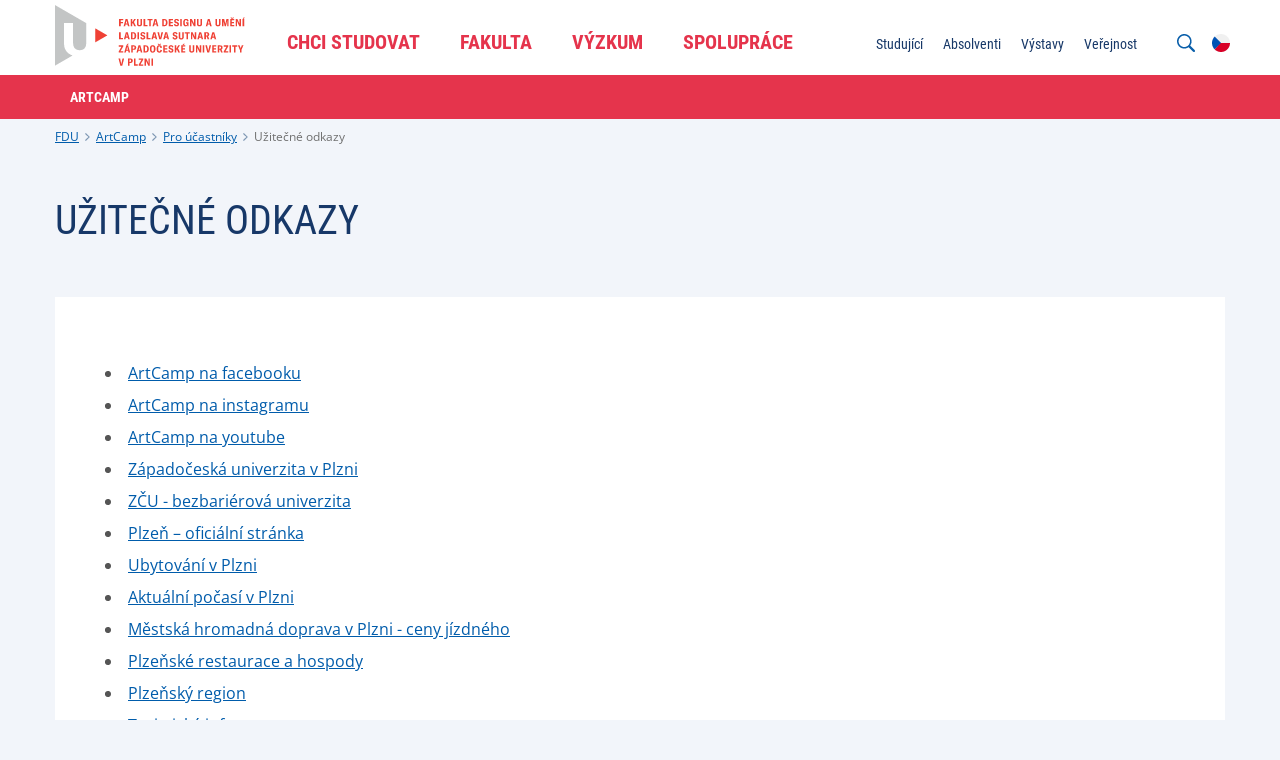

--- FILE ---
content_type: text/html;charset=UTF-8
request_url: https://www.fdu.zcu.cz/cs/ArtCamp/Organization/Links.html
body_size: 4954
content:
<!DOCTYPE html>
<html lang="cs">
<head>
	<meta charset="UTF-8">
<meta name="viewport" content="width=device-width, initial-scale=1">
<meta name="robots" content="index, follow">
<link rel="canonical" href="https://www.fdu.zcu.cz/cs/ArtCamp/Organization/Links.html"><title>Užitečné odkazy</title>

	<link rel="apple-touch-icon" sizes="180x180" href="/apple-touch-icon.png">
<link rel="icon" type="image/png" sizes="32x32" href="/favicon-32x32.png">
<link rel="icon" type="image/png" sizes="16x16" href="/favicon-16x16.png">
<link rel="icon" href="/favicon.ico"><link href="/system/modules/cz.zcu.civ.web/resources/css/blocks.css" rel="stylesheet" type="text/css" nonce="0J+4/zY9ccT1qfiPvi9Plg1ThkymtfzQ7Wfa7JYfiLw="/>
<link href="/system/modules/cz.zcu.civ.web/resources/css/fonts.css" rel="stylesheet" type="text/css" nonce="0J+4/zY9ccT1qfiPvi9Plg1ThkymtfzQ7Wfa7JYfiLw="/>
<link href="/system/modules/cz.zcu.civ.web/resources/css/zcu.css" rel="stylesheet" type="text/css" nonce="0J+4/zY9ccT1qfiPvi9Plg1ThkymtfzQ7Wfa7JYfiLw="/>
<link href="/system/modules/cz.zcu.civ.web/resources/css/typography.css" rel="stylesheet" type="text/css" nonce="0J+4/zY9ccT1qfiPvi9Plg1ThkymtfzQ7Wfa7JYfiLw="/>
<link href="/system/modules/cz.zcu.civ.web/resources/css/mobile-menu.css" rel="stylesheet" type="text/css" nonce="0J+4/zY9ccT1qfiPvi9Plg1ThkymtfzQ7Wfa7JYfiLw="/>
<link href="/system/modules/cz.zcu.civ.web/resources/css/color.css" rel="stylesheet" type="text/css" nonce="0J+4/zY9ccT1qfiPvi9Plg1ThkymtfzQ7Wfa7JYfiLw="/>
<link href="/system/modules/cz.zcu.civ.web/resources/css/responsive-flexoo.css" rel="stylesheet" type="text/css" nonce="0J+4/zY9ccT1qfiPvi9Plg1ThkymtfzQ7Wfa7JYfiLw="/>
<link href="/system/modules/cz.zcu.civ.web/resources/css/fixed-width.css" rel="stylesheet" type="text/css" nonce="0J+4/zY9ccT1qfiPvi9Plg1ThkymtfzQ7Wfa7JYfiLw="/>
<link href="/system/modules/cz.zcu.civ.web/resources/css/keyboard.css" rel="stylesheet" type="text/css" nonce="0J+4/zY9ccT1qfiPvi9Plg1ThkymtfzQ7Wfa7JYfiLw="/>
<link href="/system/modules/cz.zcu.civ.web/resources/css/cookieconsent.css" rel="stylesheet" type="text/css" nonce="0J+4/zY9ccT1qfiPvi9Plg1ThkymtfzQ7Wfa7JYfiLw="/>
<link href="/cs/assets/custom.css" rel="stylesheet" type="text/css" nonce="0J+4/zY9ccT1qfiPvi9Plg1ThkymtfzQ7Wfa7JYfiLw="/>
<script src="/system/modules/cz.zcu.civ.web/resources/js/jquery-3.7.0.min.js" type="text/javascript" nonce="0J+4/zY9ccT1qfiPvi9Plg1ThkymtfzQ7Wfa7JYfiLw="></script>
	<script src="/system/modules/cz.zcu.civ.web/resources/js/menu/menu-min.js" type="text/javascript" nonce="0J+4/zY9ccT1qfiPvi9Plg1ThkymtfzQ7Wfa7JYfiLw="></script>
	<script src="/system/modules/cz.zcu.civ.web/resources/js/jquery-ui.min.js" type="text/javascript"  nonce="0J+4/zY9ccT1qfiPvi9Plg1ThkymtfzQ7Wfa7JYfiLw="></script>
<script src="/system/modules/cz.zcu.civ.web/resources/js/jquery.animateNumber.min.js" type="text/javascript" nonce="0J+4/zY9ccT1qfiPvi9Plg1ThkymtfzQ7Wfa7JYfiLw="></script>
<script src="/system/modules/cz.zcu.civ.web/resources/js/expandCategory.min.js" type="text/javascript" nonce="0J+4/zY9ccT1qfiPvi9Plg1ThkymtfzQ7Wfa7JYfiLw="></script>
<script src="/system/modules/cz.zcu.civ.web/resources/js/setProjects.min.js" type="text/javascript" nonce="0J+4/zY9ccT1qfiPvi9Plg1ThkymtfzQ7Wfa7JYfiLw="></script>
<script src="/system/modules/cz.zcu.civ.web/resources/js/custom.min.js" type="text/javascript" nonce="0J+4/zY9ccT1qfiPvi9Plg1ThkymtfzQ7Wfa7JYfiLw="></script>
<script src="/system/modules/cz.zcu.civ.web/resources/js/loading.min.js" type="text/javascript" nonce="0J+4/zY9ccT1qfiPvi9Plg1ThkymtfzQ7Wfa7JYfiLw="></script>
<script src="/system/modules/cz.zcu.civ.web/resources/js/keyboard.min.js" type="text/javascript" nonce="0J+4/zY9ccT1qfiPvi9Plg1ThkymtfzQ7Wfa7JYfiLw="></script>
<script src="/system/modules/cz.zcu.civ.web/resources/js/search.min.js" type="text/javascript" nonce="0J+4/zY9ccT1qfiPvi9Plg1ThkymtfzQ7Wfa7JYfiLw="></script>
<script src="/system/modules/cz.zcu.civ.web/resources/js/utils.min.js" type="text/javascript" nonce="0J+4/zY9ccT1qfiPvi9Plg1ThkymtfzQ7Wfa7JYfiLw="></script>
	<script src="/system/modules/cz.zcu.civ.web/resources/js/menu/MenubarItemLinks.min.js" type="text/javascript" nonce="0J+4/zY9ccT1qfiPvi9Plg1ThkymtfzQ7Wfa7JYfiLw="></script>
<script src="/system/modules/cz.zcu.civ.web/resources/js/menu/MenubarLinks.min.js" type="text/javascript" nonce="0J+4/zY9ccT1qfiPvi9Plg1ThkymtfzQ7Wfa7JYfiLw="></script>
<script src="/system/modules/cz.zcu.civ.web/resources/js/menu/PopupMenuItemLinks.min.js" type="text/javascript" nonce="0J+4/zY9ccT1qfiPvi9Plg1ThkymtfzQ7Wfa7JYfiLw="></script>
<script src="/system/modules/cz.zcu.civ.web/resources/js/menu/PopupMenuLinks.min.js" type="text/javascript" nonce="0J+4/zY9ccT1qfiPvi9Plg1ThkymtfzQ7Wfa7JYfiLw="></script>
<script src="/system/modules/cz.zcu.civ.web/resources/js/iframemanager.min.js" type="text/javascript" defer nonce="0J+4/zY9ccT1qfiPvi9Plg1ThkymtfzQ7Wfa7JYfiLw="></script>

</head>

<body class="fdu color-menu">

<!-- Google Tag Manager -->
        <script type="text/plain" data-cookiecategory="targeting" nonce="0J+4/zY9ccT1qfiPvi9Plg1ThkymtfzQ7Wfa7JYfiLw=">
            (function(w,d,s,l,i){w[l]=w[l]||[];w[l].push(
            {'gtm.start': new Date().getTime(),
            event:'gtm.js'});
            var f=d.getElementsByTagName(s)[0],
            j=d.createElement(s),
            dl=l!='dataLayer'?'&l='+l:'';
            j.async=true;
            j.src='https://www.googletagmanager.com/gtm.js?id='+i+dl;f.parentNode.insertBefore(j,f);
            })(window,document,'script','dataLayer','GTM-MLG9KZ4T');</script>
        <!-- End Google Tag Manager -->

    <script type="text/javascript" defer nonce="0J+4/zY9ccT1qfiPvi9Plg1ThkymtfzQ7Wfa7JYfiLw=">
        let nonce = "0J+4/zY9ccT1qfiPvi9Plg1ThkymtfzQ7Wfa7JYfiLw=";
        let CC_CATEGORIES = [
            "necessary",
            "targeting", 
        ];
        let CC_COOKIE_TYPES = [
            "gtm", 
        ];
        let CC_PRIVACY_POLICY_URL;
        
        CC_PRIVACY_POLICY_URL = 'https://www.zcu.cz/cs/University/GDPR/safety.html';
        
        let CC_CONTACT_URL;
        
        CC_CONTACT_URL = 'https://www.zcu.cz/cs/University/GDPR/index.html';
        </script>


    <script src="/system/modules/cz.zcu.civ.web/resources/js/cookieconsent.min.js"
            type="text/javascript" defer nonce="0J+4/zY9ccT1qfiPvi9Plg1ThkymtfzQ7Wfa7JYfiLw="></script>
    <script src="/system/modules/cz.zcu.civ.web/resources/js/cookieconsent-init.min.js"
            type="text/javascript" defer nonce="0J+4/zY9ccT1qfiPvi9Plg1ThkymtfzQ7Wfa7JYfiLw="></script>
<header>
	<section id="Menu" class="menu block" aria-label="Menu">
		<div class="content-width">
			<div class="module size-200px logo-module">
				<div class="element logo">
					<div class="item">
						<div class="atom">
							<a href="/cs/">
								<img src="/cs/assets/logo.svg" alt="FDU logo" class="big">
								<img src="/cs/assets/logo-small.svg" alt="" class="small">
							</a>
						</div>
					</div>
				</div>
			</div>

			<nav class="module size-50 primary-nav" aria-label="Hlavní menu">
		<ul id="menu-primary-menu" class="element type-menu horizontal navigation-primary align-center" role="menubar" aria-label="Hlavní menu">

				<li class="item parent" role="none">

								<a href="/cs/Admission/" class="text-edit" role="menuitem" aria-haspopup="true" aria-expanded="false" tabindex="0">
									Chci studovat</a>
							<ul class="navigation-primary-submenu" role="menu" aria-label="Chci studovat">
									<li role="none">
											<a href="/cs/Admission/BachelorStudies/" class="head-base-default" target="_self" role="menuitem" tabindex="-1">
												
















    
    
        Bakalářské studium
    
    
</a>
										</li>
									<li role="none">
											<a href="/cs/Admission/FollowUpMasterStudies/" class="head-base-default" target="_self" role="menuitem" tabindex="-1">
												
















    
    
        Navazující magisterské studium
    
    
</a>
										</li>
									<li role="none">
											<a href="/cs/Admission/DoctoralStudies/" class="head-base-default" target="_self" role="menuitem" tabindex="-1">
												
















    
    
        Doktorské studium
    
    
</a>
										</li>
									<li role="none">
											<a href="/cs/links/eprihlaska-fdu" class="head-base-default" target="_self" role="menuitem" tabindex="-1">
												
















    
        E-přihláška
    
    
    
</a>
										</li>
									<li role="none">
											<a href="/cs/Admission/MoreStudies/index.html" class="head-base-default" target="_self" role="menuitem" tabindex="-1">
												
















    
        Kurzy pro veřejnost
    
    
    
</a>
										</li>
									<li role="none">
											<a href="/cs/Admission/ExchangeStudies/" class="head-base-default" target="_self" role="menuitem" tabindex="-1">
												
















    
    
        Studium v zahraničí
    
    
</a>
										</li>
									</ul>
							</li>
					<li class="item parent" role="none">

								<a href="/cs/Faculty/" class="text-edit" role="menuitem" aria-haspopup="true" aria-expanded="false" tabindex="-1">
									Fakulta</a>
							<ul class="navigation-primary-submenu" role="menu" aria-label="Fakulta">
									<li role="none">
											<a href="/cs/Faculty/AboutUs/" class="head-base-default" target="_self" role="menuitem" tabindex="-1">
												
















    
        O nás
    
    
    
</a>
										</li>
									<li role="none">
											<a href="/cs/Faculty/Contact/" class="head-base-default" target="_self" role="menuitem" tabindex="-1">
												
















    
    
        Kontakty
    
    
</a>
										</li>
									<li role="none">
											<a href="/cs/Faculty/Departments/" class="head-base-default" target="_self" role="menuitem" tabindex="-1">
												
















    
    
        Ateliéry a pracoviště
    
    
</a>
										</li>
									<li role="none">
											<a href="/cs/Faculty/LifeAtTheFaculty/" class="head-base-default" target="_self" role="menuitem" tabindex="-1">
												
















    
    
        Život na fakultě
    
    
</a>
										</li>
									<li role="none">
											<a href="/cs/Faculty/LadislavSutnar/" class="head-base-default" target="_self" role="menuitem" tabindex="-1">
												
















    
    
        Ladislav Sutnar
    
    
</a>
										</li>
									<li role="none">
											<a href="/cs/Faculty/OfficialNoticeBoard/" class="head-base-default" target="_self" role="menuitem" tabindex="-1">
												
















    
    
        Úřední deska
    
    
</a>
										</li>
									<li role="none">
											<a href="/cs/Faculty/ImportantDocuments/" class="head-base-default" target="_self" role="menuitem" tabindex="-1">
												
















    
    
        Významné dokumenty
    
    
</a>
										</li>
									<li role="none">
											<a href="/cs/Faculty/OpenDay.html" class="head-base-default" target="_self" role="menuitem" tabindex="-1">
												
















    
    
        Den otevřených dveří
    
    
</a>
										</li>
									</ul>
							</li>
					<li class="item parent" role="none">

								<a href="/cs/Research/" class="text-edit" role="menuitem" aria-haspopup="true" aria-expanded="false" tabindex="-1">
									Výzkum</a>
							<ul class="navigation-primary-submenu" role="menu" aria-label="Výzkum">
									<li role="none">
											<a href="/cs/Research/Areas-of-Research/" class="head-base-default" target="_self" role="menuitem" tabindex="-1">
												
















    
        Oblasti výzkumu
    
    
    
</a>
										</li>
									<li role="none">
											<a href="/cs/Research/Projects/index.html" class="head-base-default" target="_self" role="menuitem" tabindex="-1">
												
















    
        Projekty
    
    
    
</a>
										</li>
									<li role="none">
											<a href="/cs/Research/Cooperation/" class="head-base-default" target="_self" role="menuitem" tabindex="-1">
												
















    
        Spolupráce
    
    
    
</a>
										</li>
									<li role="none">
											<a href="/cs/Research/Publications/index.html" class="head-base-default" target="_self" role="menuitem" tabindex="-1">
												
















    
        Publikace
    
    
    
</a>
										</li>
									<li role="none">
											<a href="/cs/Research/SpecialEvents/" class="head-base-default" target="_self" role="menuitem" tabindex="-1">
												
















    
        Konference a přednášky
    
    
    
</a>
										</li>
									<li role="none">
											<a href="/cs/Research/Research-catalogue/" class="head-base-default" target="_self" role="menuitem" tabindex="-1">
												
















    
        Research catalogue
    
    
    
</a>
										</li>
									<li role="none">
											<a href="/cs/Research/RegisterOfArtisticOutputs.html" class="head-base-default" target="_self" role="menuitem" tabindex="-1">
												
















    
        RUV
    
    
    
</a>
										</li>
									</ul>
							</li>
					<li class="item parent" role="none">

								<a href="/cs/Partnership/index.html" class="text-edit" role="menuitem" aria-haspopup="true" aria-expanded="false" tabindex="-1">
									Spolupráce</a>
							<ul class="navigation-primary-submenu" role="menu" aria-label="Spolupráce">
									<li role="none">
											<a href="/cs/Partnership/ForCompanies/index.html" class="head-base-default" target="_self" role="menuitem" tabindex="-1">
												
















    
        Pro firmy
    
    
    
</a>
										</li>
									<li role="none">
											<a href="/cs/Partnership/ForMedia.html" class="head-base-default" target="_self" role="menuitem" tabindex="-1">
												
















    
        Pro média
    
    
    
</a>
										</li>
									<li role="none">
											<a href="/cs/Partnership/InternationalCooperation.html" class="head-base-default" target="_self" role="menuitem" tabindex="-1">
												
















    
    
        Mezinárodní spolupráce
    
    
</a>
										</li>
									<li role="none">
											<a href="/cs/Faculty/LadislavSutnar/LadislavSutnarPrize/" class="head-base-default" target="_self" role="menuitem" tabindex="-1">
												
















    
    
        Cena L. Sutnara
    
    
</a>
										</li>
									<li role="none">
											<a href="/cs/Projects/" class="head-base-default" target="_self" role="menuitem" tabindex="-1">
												
















    
        Projekty
    
    
    
</a>
										</li>
									<li role="none">
											<a href="/cs/Partnership/Partners.html" class="head-base-default" target="_self" role="menuitem" tabindex="-1">
												
















    
        Partneři
    
    
    
</a>
										</li>
									</ul>
							</li>
					</ul>
	</nav>

	<script type="text/javascript" nonce="0J+4/zY9ccT1qfiPvi9Plg1ThkymtfzQ7Wfa7JYfiLw=">
        var menubar1 = new Menubar(document.getElementById('menu-primary-menu'));
        menubar1.init();
	</script>
<nav class="module secondary-nav" aria-label="Sekundární menu">
            <ul class="element type-menu horizontal navigation-other align-right">
            <li class="item mobile-menu">
                <div class="text-edit">
                    <strong>
                        <img src="/system/modules/cz.zcu.civ.web/resources/img/menu.svg"
                             alt="Mobilní menu">
                        MENU</strong>
                </div>
            </li>
        </ul>

        <ul class="element type-menu vertical navigation-other align-right lang-active">
                    <li class="item lang">
                        <div class="text-edit"><img src="/system/modules/cz.zcu.civ.web/resources/img/flags/cs.svg" alt="CS">
                        </div>
                    </li>
                </ul>
                <ul class="element type-menu vertical navigation-other align-right lang-choose">
                    <li class="item lang">
                                        <a href="/en/ArtCamp/Organization/Links.html" class="text-edit">
                                            <img  src="/system/modules/cz.zcu.civ.web/resources/img/flags/en.svg" alt="EN"/>
                                        </a>
                                    </li>
                                </ul>
            <ul class="element type-menu horizontal navigation-other align-right search-open">
                <li class="item search">
                    <div class="text-edit">
                        <img src="/system/modules/cz.zcu.civ.web/resources/img/search.svg"
                             alt="Vyhledávání na webu">
                    </div>
                </li>
            </ul>
            <form role="search" class="element type-menu horizontal navigation-other align-right search-input">
                <input name="q" id="q" type="search"
                       placeholder="Co chcete vyhledat?"
                       aria-label="Co chcete vyhledat?">
                <button type="submit" id="search-button"><img src="/system/modules/cz.zcu.civ.web/resources/img/search.svg"
                                                              alt="Vyhledávání na webu">
                </button>
                <div class="text-edit close"><img src="/system/modules/cz.zcu.civ.web/resources/img/close.svg"
                                                  alt="Zavřít vyhledávání">
                </div>
            </form>
        <ul id="menu-secondary-menu" class="element type-menu horizontal navigation-secondary align-right"
                        role="menubar" aria-haspopup="false"
                        aria-label="Sekundární menu">
                        <li class="item" role="none">
                                <a href="/cs/Students/" class="text-edit"
                                   target="_self" role="menuitem"
                                   tabindex="0">
                                    
















    
        Studující
    
    
    
</a>
                                </li>
                        <li class="item" role="none">
                                <a href="/cs/Alumni/" class="text-edit"
                                   target="_self" role="menuitem"
                                   tabindex="-1">
                                    
















    
        Absolventi
    
    
    
</a>
                                </li>
                        <li class="item" role="none">
                                <a href="/cs/Exhibitions/" class="text-edit"
                                   target="_self" role="menuitem"
                                   tabindex="-1">
                                    
















    
        Výstavy
    
    
    
</a>
                                </li>
                        <li class="item" role="none">
                                <a href="/cs/Public/index.html" class="text-edit"
                                   target="_self" role="menuitem"
                                   tabindex="-1">
                                    
















    
        Veřejnost
    
    
    
</a>
                                </li>
                        </ul>
                <script nonce="0J+4/zY9ccT1qfiPvi9Plg1ThkymtfzQ7Wfa7JYfiLw=">
            var formButton = document.querySelector("form.search-input button#search-button");
            var queryInput = document.querySelector("form.search-input input#q");
            if (formButton && queryInput) {
                formButton.onclick = function (bt) {
                    // must be used for not submitting the form
                    bt.preventDefault();

                    const url = encodeURI("https://www.google.com/search?q=site:www.fdu.zcu.cz " + queryInput.value);
                    console.info("Redirecting to: " + url);
                    window.location = url;
                }
            }

            var menubar2 = new Menubar(document.getElementById('menu-secondary-menu'));
            menubar2.init();
        </script>
    </nav>
</div>
	</section>

	<section id="Submenu" class="menu block">
			<div class="content-width">
				<nav class="module submenu-nav">
					<ul id="menu-submenu" class="element type-menu horizontal navigation-primary-submenu" role="menubar" aria-haspopup="false" aria-label="???menu.submenu.nav.aria.label???">
						<li class="item" role="none">
								<a href="/cs/ArtCamp/Organization/ArtCamp" class="head-bold-sub" role="menuitem" tabindex="0">
										ArtCamp</a>
							</li>

							</ul>
				</nav>
			</div>
		</section>

		<script nonce="0J+4/zY9ccT1qfiPvi9Plg1ThkymtfzQ7Wfa7JYfiLw=">
            var submenu = new Menubar(document.getElementById('menu-submenu'));
            submenu.init();
		</script>

		<section id="Breadcrumbs" class="breadcrumbs block">
	<div class="content-width">
		<div class="module">
			<ul class="element type-menu horizontal breadcrumbs">
				<li class="item">
							<a href="/cs/" class="typo-base-tiny">FDU</a>
						</li>
					<li class="item">
							<a href="/cs/ArtCamp/" class="typo-base-tiny">ArtCamp</a>
						</li>
					<li class="item">
							<a href="/cs/ArtCamp/Organization/" class="typo-base-tiny">Pro účastníky</a>
						</li>
					<li class="item active">
					<a href="/cs/ArtCamp/Organization/Links.html" class="typo-base-tiny">Užitečné odkazy</a>
						</li>
			</ul>
		</div>
	</div>
</section></header><main>
	<article>
		<div  id="normalcenter" ><section class="article block">
            <div class="content-width">
                <div class="module size-100">
                        <div class="element article-header">

                            <div class="item size-100 align-left">
                                <h2 class="head-light-large" >Užitečné odkazy</h2>
                            </div>

                                </div>
                    </div>
                <div class="module size-100 l-100">
                    <div class="element article-item">
                        <div class="item">
                            <div class="content info-box ">
                                <p ><ul>
<li><a href="https://www.facebook.com/artcamp.pilsen" target="_blank" rel="noopener">ArtCamp na facebooku</a></li>
<li><a href="https://www.instagram.com/artcamp_pilsen/" target="_blank" rel="noopener">ArtCamp na instagramu</a></li>
<li><a href="https://www.youtube.com/user/artcampZCU">ArtCamp na youtube</a></li>
<li><a href="https://www.zcu.cz/" target="_blank" rel="noopener">Západočeská univerzita v Plzni</a></li>
<li><a href="https://studentskeotazniky.zcu.cz/cs/bez-barier/bezbarierova-univerzita/">ZČU - bezbariérová univerzita</a></li>
<li><a href="http://www.plzen.eu/" target="_blank" rel="noopener">Plzeň – oficiální stránka</a></li>
<li><a href="https://www.visitplzen.eu/ubytovani/" target="_blank" rel="noopener">Ubytování v Plzni</a></li>
<li><a href="https://www.meteopress.cz/#misto=Plzen&amp;lat=49.7478&amp;lon=13.3783" target="_blank" rel="noopener">Aktuální počasí v Plzni</a></li>
<li><a href="https://www.pmdp.cz/jizdne/jednotlive-jizdne/" target="_blank" rel="noopener">Městská hromadná doprava v Plzni - ceny jízdného</a></li>
<li><a href="http://www.pilsnerpubs.cz/" target="_blank" rel="noopener">Plzeňské restaurace a hospody</a></li>
<li><a href="http://www.regionplzen.cz/kultura/" target="_blank" rel="noopener">Plzeňský region</a></li>
<li><a href="https://www.turisturaj.cz/" target="_blank" rel="noopener">Turistické informace</a></li>
<li><a href="http://www.summerschoolsineurope.com/" target="_blank" rel="noopener">Evropské letní školy</a></li>
</ul></p>
                                            </div>
                        </div>
                    </div>
                </div>
            </div>
        </section>
    <section class="studium block">
                <div class="content-width">
                    <div class="module size-100">
                        </div>
                    <div class="module size-100 l-100">
                        <div class="element studium align-center invert info-banner animation">
                                <style nonce="0J+4/zY9ccT1qfiPvi9Plg1ThkymtfzQ7Wfa7JYfiLw=">
                                        #info-9df35ef7-a4c8-4880-9b64-cf5429c5c4ae-1 {
                                            background-image: url(/cs/media/KodytkovaVyberFoto/info-banner-ctverec/celozivotni_vzdelavani01-InfoBannerCtverec.jpg);
                                        }
                                    </style>
                                <div class="item photo-info-banner xl-100 size-33">
                                    <a href="/cs/Admission/MoreStudies/" class="content">
                                                <div id="info-9df35ef7-a4c8-4880-9b64-cf5429c5c4ae-1" class="image-info-banner"></div>
                                                <div class="atom text-edit size-100 event-header">
                                                    <h3 class="head-bold-large" >Celoživotní vzdělávání</h3>
                                                </div>
                                                <div class="atom text-edit size-100 typo-base-large" >
                                                            <p>Rozvíjet svůj talent můžete i prostřednictvím našich dalších kurzů pro veřejnost.</p></div>
                                                </a>
                                        </div>
                            <style nonce="0J+4/zY9ccT1qfiPvi9Plg1ThkymtfzQ7Wfa7JYfiLw=">
                                        #info-9df35ef7-a4c8-4880-9b64-cf5429c5c4ae-2 {
                                            background-image: url(/cs/media/KodytkovaVyberFoto/info-banner-ctverec/galerie_ladislava_sutnara-InfoBannerCtverec.jpg);
                                        }
                                    </style>
                                <div class="item photo-info-banner xl-100 size-33">
                                    <a href="/cs/Faculty/LadislavSutnar/GalerieLadislavaSutnara.html" class="content">
                                                <div id="info-9df35ef7-a4c8-4880-9b64-cf5429c5c4ae-2" class="image-info-banner"></div>
                                                <div class="atom text-edit size-100 event-header">
                                                    <h3 class="head-bold-large" >Galerie Ladislava Sutnara</h3>
                                                </div>
                                                <div class="atom text-edit size-100 typo-base-large" >
                                                            <p>Kousek Sutnarky najdete i v centru Plzně. Přijďte se inspirovat tvorbou českých i zahraničních umělců.</p></div>
                                                </a>
                                        </div>
                            <style nonce="0J+4/zY9ccT1qfiPvi9Plg1ThkymtfzQ7Wfa7JYfiLw=">
                                        #info-9df35ef7-a4c8-4880-9b64-cf5429c5c4ae-3 {
                                            background-image: url(/cs/media/KodytkovaVyberFoto/info-banner-ctverec/studenti-InfoBannerCtverec.jpg);
                                        }
                                    </style>
                                <div class="item photo-info-banner xl-100 size-33">
                                    <a href="/cs/Admission/" class="content">
                                                <div id="info-9df35ef7-a4c8-4880-9b64-cf5429c5c4ae-3" class="image-info-banner"></div>
                                                <div class="atom text-edit size-100 event-header">
                                                    <h3 class="head-bold-large" >Studium na Sutnarce</h3>
                                                </div>
                                                <div class="atom text-edit size-100 typo-base-large" >
                                                            <p>Je umění váš život? Náš také. Pojďte studovat na Sutnarku.</p></div>
                                                </a>
                                        </div>
                            </div>
                        </div>
                </div>
            </section>
        </div></article>
</main>
<footer>
	<section id="Bottom" class="bottom block">
		<div class="content-width">
			<nav class="module size-70 l-100">
	<div class="element type-menu horizontal navigation-bottom l-center">
			<div class="item">
							<div class="atom">
								<a href="/cs/Faculty/OfficialNoticeBoard/" class="text-edit head-bold-btn" target="_self">
									
















    
        Úřední deska
    
    
    
</a>
							</div>
						</div>
					<div class="item">
							<div class="atom">
								<a href="/cs/assets/portal" class="text-edit head-bold-btn" target="_self">
									
















    
        Portál ZČU
    
    
    
</a>
							</div>
						</div>
					<div class="item">
							<div class="atom">
								<a href="/cs/Faculty/Contact/" class="text-edit head-bold-btn" target="_self">
									
















    
        Kontakty
    
    
    
</a>
							</div>
						</div>
					<div class="item">
							<div class="atom">
								<a href="/cs/links/intranetlink" class="text-edit head-bold-btn" target="_self">
									
















    
        Intranet
    
    
    
</a>
							</div>
						</div>
					<div class="item">
							<div class="atom">
								<a href="/cs/links/fdu_news" class="text-edit head-bold-btn" target="_self">
									
















    
        Odběr novinek
    
    
    
</a>
							</div>
						</div>
					</div>
	</nav>

<nav class="module size-30 l-100">
	<div class="element type-menu horizontal social-bottom align-right l-center">
			<div class="item">
							<div class="atom">
								<a href="https://www.facebook.com/sutnarka/" class="text-edit">
									<img src="/system/modules/cz.zcu.civ.web.links/resources/img/social-icons/facebook-blue.svg" alt="Facebook"/>
								</a>
							</div>
						</div>
					<div class="item">
							<div class="atom">
								<a href="https://www.youtube.com/user/UUDZCU/videos?view=0&sort=dd&shelf_id=4" class="text-edit">
									<img src="/system/modules/cz.zcu.civ.web.links/resources/img/social-icons/youtube-blue.svg" alt="Youtube"/>
								</a>
							</div>
						</div>
					<div class="item">
							<div class="atom">
								<a href="https://www.instagram.com/sutnarka" class="text-edit">
									<img src="/system/modules/cz.zcu.civ.web.links/resources/img/social-icons/instagram-blue.svg" alt="Instagram"/>
								</a>
							</div>
						</div>
					<div class="item">
							<div class="atom">
								<a href="https://www.linkedin.com/company/ladislav-sutnar-faculty-of-design-and-art/?viewAsMember=true" class="text-edit">
									<img src="/system/modules/cz.zcu.civ.web.links/resources/img/social-icons/linked-in-blue.svg" alt="LinkedIn"/>
								</a>
							</div>
						</div>
					</div>
	</nav></div>
	</section>

	<section id="Footer" class="footer block">
		<div class="content-width">
			<div class="module size-33 l-100">
				<div class="element type-menu horizontal navigation-footer l-center">
					<div class="item">
						<div class="atom">
							<div class="text-edit typo-base-small">
								<span>© ZČU 1991–Fri Dec 19 12:07:47 UTC 2025</span>
							</div>
						</div>
					</div>
				</div>
			</div>
			<div class="module size-33 l-100">
				<ul class="element type-menu lang-choose-footer align-center">
						<li class="item lang active">
								<a href="/cs/ArtCamp/Organization/Links.html">
										CS</a>
							</li>
						<li class="item lang ">
								<a href="/en/ArtCamp/Organization/Links.html">
										EN</a>
							</li>
						</ul>
				</div>
			<div class="module size-33 l-100">
				<div class="element type-menu horizontal navigation-footer align-right l-center">
						<div class="item">
										<div class="atom">
											<a href="/cs/Webadmin/" class="text-edit typo-base-small" target="_self">
												
















    
        Správa webu
    
    
    
</a>
										</div>
									</div>
								<div class="item">
										<div class="atom">
											<a href="/cs/Cookies/" class="text-edit typo-base-small" target="_self">
												
















    
        Cookies
    
    
    
</a>
										</div>
									</div>
								</div>
				</div>
		</div>

		</section>
</footer></body>
</html>

--- FILE ---
content_type: text/css;charset=UTF-8
request_url: https://www.fdu.zcu.cz/system/modules/cz.zcu.civ.web/resources/css/blocks.css
body_size: 1190
content:

div.block {
    display: inline-block;
    margin: 0;
    /*overflow: hidden;*/
    position: relative;
    width: 100%;
    margin: 0;
    min-height: 40px;
}

body {
    color: #555;
    font-size: 15px;
    background: #f2f5fa;
    font-family: 'Roboto', sans-serif;
    margin: 0;
    min-height: 100%;
}

div.content-width {
    margin: 0 auto;
    max-width: 1100px;
    padding: 35px 0;
    width: 100%;
}

div.element.group,
.full-width div.element {
    padding: 0;
}

div.content-width.full-width {
    max-width: none;
}

div.content-width.full-width .module {
    margin: 10px 0 0 0;
    padding: 0 10px;
}

div.content-width.full-width .size-100 {
    padding: 0;
}

[class*="item"] img {
    height: auto;
    width: 100%;
}

.block h1 {
    font-size: 50px;
    font-weight: 700;
    width: 100%;
}

.block h2 {
    font-size: 40px;
    font-weight: 700;
    width: 100%;
}

.block h3 {
    font-weight: 700;
    width: 100%;
}

.block .text-edit {
    margin: 0;
    /*overflow: hidden;  podivné chování výšky se tímto vyřešilo*/
    padding: 5px;
    position: relative;
}


/* Basic layout items and module */

.module {
    padding: 5px;
    box-sizing: border-box;
    flex-basis: 0;
    flex-grow: 1;
}

/* Řeší podivné zalamování sekundárního menu na fakultní šabloně UK */
.module.secondary-nav {
    padding: 5px 5px 5px 4px;
}

.full-width .module {
    padding: 0;
}

.item {
    box-sizing: border-box;
    padding: 10px;
}

.spacer {
    min-height: 20px;
}

.type-menu [class*="col-"] {
    padding: 0;
    width: auto;
}

.type-menu.horizontal {
    flex-direction: row;
}

.type-menu.vertical {
    flex-direction: column;
}

.type-menu.nobutton button,
.type-menu.nobutton .button {
    background: none;
}

[class*="col-"],
.item {
    -moz-box-flex: 1;
    flex-basis: 0;
    flex-grow: 1;
    max-width: 100%;
}

.col-1 {
    width: 100%;
    -webkit-box-flex: 0;
    -ms-flex: 0 1 100%;
    flex: 0 1 100%;
    max-width: 100%;
}

.col-2 {
    width: 50%;
    -webkit-box-flex: 0;
    -ms-flex: 0 1 50%;
    flex: 0 1 50%;
    max-width: 50%;
}

.col-3 {
    width: 33.33%;
    -webkit-box-flex: 0;
    -ms-flex: 0 1 33.33%;
    flex: 0 1 33.33%;
    max-width: 33.33%;
}

.col-4 {
    width: 25%;
    -webkit-box-flex: 0;
    -ms-flex: 0 1 25%;
    flex: 0 1 25%;
    max-width: 25%;
}

.col-5 {
    width: 20%;
    -webkit-box-flex: 0;
    -ms-flex: 0 1 20%;
    flex: 0 1 20%;
    max-width: 20%;
}

.col-6 {
    width: 16.66%;
    -webkit-box-flex: 0;
    -ms-flex: 0 1 16.66%;
    flex: 0 1 16.66%;
    max-width: 16.66%;
}

.col-7 {
    width: 14.28%;
    -webkit-box-flex: 0;
    -ms-flex: 0 1 14.28%;
    flex: 0 1 14.28%;
    max-width: 14.28%;
}

.col-8 {
    width: 12.5%;
    -webkit-box-flex: 0;
    -ms-flex: 0 1 12.5%;
    flex: 0 1 12.5%;
    max-width: 12.5%;

}

.col-9 {
    width: 11.11%;
    -webkit-box-flex: 0;
    -ms-flex: 0 1 11.11%;
    flex: 0 1 11.11%;
    max-width: 11.11%;
}

.col-10 {
    width: 10%;
    -webkit-box-flex: 0;
    -ms-flex: 0 1 10%;
    flex: 0 1 10%;
    max-width: 10%;
}

/*.item:nth-child(even) .content {
    background: rgba(255, 255, 255, 0.8);
}*/

.image {
    margin: 0;
    font-size: 0;
}

div.content {
    background: #fff none repeat scroll 0 0;
    display: block;
    margin: 0;
    overflow: hidden;
    padding: 20px 15px;
}

.element .atom {
    float: left;
}

.element.align-center .atom {
    float: none;
}

.element .group {
    overflow: hidden;
    padding: 0 5px;
    width: 100%;
    display: flex;
    -moz-box-flex: 1;
    flex-basis: 0;
    flex-grow: 1;
}

.element.align-center .group {
    margin: 0 auto;
    float: none;
}

.element.align-right .group {
    float: right;
}

.block .button,
.block .atom button,
.block .atom .date {
    background: #0491b9 none repeat scroll 0 0;
    display: inline-block;
    font-size: 14px;
    margin: 5px;
    padding: 6px 15px;
    color: #fff;
    border-radius: 3px;
    cursor: pointer;
    vertical-align: top;
    border: 1px dashed rgba(0, 0, 0, 0);
}

.block .button.style-1,
.block .atom button.style-1 {
    background: none;
    color: #0491b9;
}

.block .button.style-1,
.block .atom button.style-1 {
    padding-left: 0;
    padding-right: 0;
}

.block .atom .date {
    background: none;
    vertical-align: top;
    color: inherit;
    margin-left: 0;
    margin-right: 0;
    padding: 6px 5px;
    border-radius: 0;
}

.block .atom.large .date {
    font-size: 17px;
    padding: 12px 10px;
}

.block .large .button,
.block .atom.large button,
.block .atom.large input {
    font-size: 17px;
    padding: 12px 30px;
    border-radius: 3px;
}

.atom.image {
    overflow: hidden;
}

.align-center .content[class*="size-"] {
    margin: 0 auto;
}

.atom[class*="size-"] > * {
    width: 100%;
}

.atom[class*="size-"] {
    padding: 5px;
}

.atom.image[class*="size-"] {
    padding: 0;
}

div.content-width {
    margin: 0 auto;
    max-width: 1100px;
    padding: 35px 0;
    width: 100%;
    display: flex;
    display: -webkit-flex;
    flex-flow: row wrap;
    -webkit-flex-flow: row wrap;
    position: relative;
}

.element {
    overflow: visible;
    position: relative;
    display: flex;
    flex-flow: row wrap;
    padding: 0;
}

.atom input,
.atom textarea {
    border: 0 none;
    border-radius: 2px;
    color: #777;
    font-size: 14px;
    font-weight: 400;
    margin: 0;
    outline: medium none;
    padding: 6px 15px;
    font-family: inherit;
}

.slider.block {
    font-size: 0;
}

.slider.block .element {
    font-size: initial;
}

.align-center,
.align-center .atom > * {
    text-align: center;
}

.align-left {
    text-align: left;
}

.align-right {
    text-align: right;
}

.float-right,
.block .float-right {
    float: right;
}

.float-left,
.block .float-left {
    float: left;
}


/* experiment */

.atom.align-center[class*="size-"] {
    clear: both;
    float: none;
    margin-left: auto;
    margin-right: auto;
}

.align-center .atom.image[class*="size-"] {
    clear: both;
    float: none;
    margin-left: auto;
    margin-right: auto;
}

.element.align-right .atom[class*="size-"] {
    float: right;
}


/* experiment END */


/* Skills */

.element .icon-svg {
    width: 100%;
    margin-left: auto;
    margin-right: auto;
}

.element .content .icon-svg {
    padding: 5px 5px 15px 5px;
}

.element .content .image.icon-svg.round {
    background: #fff none repeat scroll 0 0;
    border-radius: 50rem;
    padding: 15px;
    margin-bottom: 10px;
}

.icon-svg {
    padding: 0;
}

.content.no-bg {
    background: rgba(0, 0, 0, 0) none repeat scroll 0 0;
    padding: 0;
}

* {
    box-sizing: border-box;
}

.blog .item,
.item.flex {
    display: flex;
}

.category .item {
    padding-top: 0;
    padding-bottom: 0;
    margin-top: 0;
    margin-bottom: 0;
}

/*.block {
    margin-bottom: -5px !important;
}*/

.menu .content-width {
    padding: 10px 0;
}

.type-menu .item {
    -moz-box-flex: inherit;
    flex-basis: auto;
    flex-grow: inherit;
    max-width: 100%;
    padding: 0;
}

.type-menu.align-center {
    justify-content: center;
}

.type-menu.align-right {
    justify-content: flex-end;
}

.type-menu.rounded button {
    border-radius: 10em;
}



--- FILE ---
content_type: text/css;charset=UTF-8
request_url: https://www.fdu.zcu.cz/system/modules/cz.zcu.civ.web/resources/css/fonts.css
body_size: -305
content:
/* roboto-condensed-regular - latin-ext_latin */
@font-face {
    font-family: 'Roboto Condensed';
    font-style: normal;
    font-weight: 400;
    font-display: swap;
    src: local(''),
    url('/system/modules/cz.zcu.civ.web/resources/fonts/roboto-condensed-v24-latin-ext_latin-regular.woff2') format('woff2'); /* Chrome 26+, Opera 23+, Firefox 39+ */
}

/* roboto-condensed-700 - latin-ext_latin */
@font-face {
    font-family: 'Roboto Condensed';
    font-style: normal;
    font-weight: 700;
    font-display: swap;
    src: local(''),
    url('/system/modules/cz.zcu.civ.web/resources/fonts/roboto-condensed-v24-latin-ext_latin-700.woff2') format('woff2'); /* Chrome 26+, Opera 23+, Firefox 39+ */
}

/* open-sans-regular - latin-ext_latin */
@font-face {
    font-family: 'Open Sans';
    font-style: normal;
    font-weight: 400;
    font-display: swap;
    src: local(''),
    url('/system/modules/cz.zcu.civ.web/resources/fonts/open-sans-v27-latin-ext_latin-regular.woff2') format('woff2'); /* Chrome 26+, Opera 23+, Firefox 39+ */
}

/* open-sans-700 - latin-ext_latin */
@font-face {
    font-family: 'Open Sans';
    font-style: normal;
    font-weight: 700;
    font-display: swap;
    src: local(''),
    url('/system/modules/cz.zcu.civ.web/resources/fonts/open-sans-v27-latin-ext_latin-700.woff2') format('woff2'); /* Chrome 26+, Opera 23+, Firefox 39+ */
}


--- FILE ---
content_type: text/css;charset=UTF-8
request_url: https://www.fdu.zcu.cz/system/modules/cz.zcu.civ.web/resources/css/typography.css
body_size: 620
content:
p {
    margin-bottom: 10px;
    margin-top: 10px;
}

h1, h2, h3, h4 {
    font-weight: 700;
    line-height: 1.3em;
}

h1  {
    font-size: 3em;
    margin: 35px 0 5px;
}

h3 {
    font-size: 20px;
    margin: 30px 0 5px;
}

ul {
    margin: 15px 0 30px;
    padding: 0 0 0 15px;
}

h1,
h2,
h3,
.navigation-primary,
.navigation-secondary,
.tags,
.btn-primary-small,
.btn-primary-small-invert,
.info-box div.atom a,
#Title .element.title {
    font-family: 'Roboto Condensed', sans-serif;
}

.main-banner h2.atom,
.main-banner h1.atom {
    display: inline-block;
    width: auto;
    padding: 25px 30px;
    color: #fff;
}

main .article-item .head-bold-large,
main .article-item .head-bold-small {
    color: #173868;
    margin: 45px 0 10px;
    display: inline-block;
}

.article-item h1.first,
.article-item h2.first,
.article-item h3.first,
.article-item h4.first,
.article-item h5.first {
    margin-top: 5px !important;
}

/* Nadpisy */

.block .head-light-large,
.block .head-light-huge {
    font-size: 40px;
    font-weight: 100;
    line-height: 52px;
    margin: 0;
    padding: 0 0 5px 0;
    text-transform: uppercase;
    font-family: "Roboto Condensed", sans-serif;
}

.block .head-base-tiny {
    font-size: 12px;
    line-height: 15px;
    text-transform: uppercase;
    font-family: "Roboto Condensed", sans-serif;
}

.block .head-base-default {
    font-size: 14px;
    line-height: 21px;
    font-family: "Roboto Condensed", sans-serif;
}

.block .head-base-large {
    font-size: 26px;
    line-height: 28px;
    text-transform: uppercase;
    font-family: "Roboto Condensed", sans-serif;
}

/* Head Bold */

.block .head-bold-mega {
    font-size: 48px;
    line-height: 52px;
    text-transform: uppercase;
}

.block .head-bold-huge {
    font-size: 40px;
    font-weight: 600;
    line-height: 44px;
    text-transform: uppercase;
    font-family: "Roboto Condensed", sans-serif;
}

.block .head-bold-large {
    font-size: 26px;
    line-height: 28px;
    text-transform: uppercase;
    font-weight: 700;
    font-family: "Roboto Condensed", sans-serif;
}

.block .head-bold-small {
    font-size: 20px;
    line-height: 24px;
    text-transform: uppercase;
    font-family: "Roboto Condensed", sans-serif;
    font-weight: 600;
}

.block .head-bold-btn {
    font-size: 18px;
    line-height: 26px;
    text-transform: none;
    font-family: "Roboto Condensed", sans-serif;
}

.block .head-bold-sub {
    font-size: 16px;
    line-height: 32px;
    text-transform: uppercase;
    font-family: "Roboto Condensed", sans-serif;
    font-weight: 600;
}

.block .head-bold-active {
    font-size: 15px;
    line-height: 19px;
    text-transform: uppercase;
    font-weight: 700;
    font-family: "Roboto Condensed", sans-serif;
}

/* Typo Bold */

.block .typo-bold-huge {
    font-size: 18px;
    line-height: 26px;
    font-family: "Open Sans", sans-serif;
    font-weight: 700;
}

.block .typo-bold-large {
    font-size: 15px;
    line-height: 26px;
    font-family: "Open Sans", sans-serif;
    font-weight: 700;
}

.block .typo-bold-default {
    font-size: 14px;
    line-height: 21px;
    font-family: "Open Sans", sans-serif;
    font-weight: 700;
}

.block .typo-bold-small {
    font-size: 13px;
    line-height: 19px;
    font-family: "Open Sans", sans-serif;
    font-weight: 600;
}

/* Typo Base */

.block .typo-base-huge {
    font-size: 18px;
    line-height: 26px;
    font-family: "Open Sans", sans-serif;
}

.block .typo-base-default {
    font-size: 16px;
    line-height: 24px;
    font-family: "Open Sans", sans-serif;
}

.block .typo-base-large {
    font-size: 15px;
    line-height: 21px;
    font-family: "Open Sans", sans-serif;
}

.block .typo-base-small {
    font-size: 14px;
    line-height: 20px;
    font-family: "Open Sans", sans-serif;
}

.block .typo-base-tiny {
    font-size: 12px;
    line-height: 16px;
    font-family: "Open Sans", sans-serif;
}

/* Buttony */

.block .btn-primary-small {
    padding: 6px 13px;
    min-width: 190px;
    font-size: 18px;
    line-height: 26px;
    color: #fff;
    text-align: center;
    text-transform: uppercase;
    font-weight: 700;
    display: inline-block;
    cursor: pointer;
}

.block .btn-default-small {
    padding: 6px 13px;
    min-width: 190px;
    font-size: 18px;
    background: none;
    line-height: 26px;
    text-align: center;
    text-transform: uppercase;
    font-weight: 700;
    display: inline-block;
    cursor: pointer;
}

.block .btn-primary-small-invert {
    padding: 6px 13px;
    min-width: 190px;
    font-size: 18px;
    background: #fff;
    line-height: 26px;
    text-align: center;
    text-transform: uppercase;
    font-weight: 700;
    display: inline-block;
    cursor: pointer;
}

.block .btn-primary-small-invert:hover {
    color: #173868;
}

.block .btn-primary-small:hover {
    background: #173868;
}

.block .element.info-banner a.btn-primary-big {
    background: #fff none repeat scroll 0 0;
    cursor: pointer;
    display: inline-block;
    margin-top: 20px;
    min-width: 350px;
    padding: 25px;
    border: solid 2px #fff;
    text-decoration: none;
}

body .block .element.info-banner a.btn-primary-big:hover {
    background: none;
    border: solid 2px #fff;
    color: #fff !important;
}

.block .faculty-tag.head-bold-active {
    color: #fff;
    float: left;
    margin-bottom: 7px;
    margin-right: 7px;
    padding: 3px 7px;
    background: #173868;
    font-weight: 500;
}

.element.timeline .head-bold-huge {
    color: #173868;
    font-size: 70px;
    line-height: 1.3em;
    margin: 0;
    padding-right: 35px;
    text-align: right;
}

.element.timeline.type-photo .head-bold-huge {
    margin: 0;
    padding-left: 35px;
    padding-right: 0;
    text-align: left;
}

.element.timeline p.introtext {
    line-height: 1.3em;
    margin: 30px 0;
    padding-left: 35px;
}

.content ul {
    padding-left: 18px;
}

.content ol {
    padding-left: 18px;
}

.content ul li,
.content ol li {
    padding: 5px;
}

.content ul ul,
.content ul ol,
.content ol ul,
.content ol ol {
    padding-left: 16px;
    margin: 5px 0 10px 0;
}

--- FILE ---
content_type: text/css;charset=UTF-8
request_url: https://www.fdu.zcu.cz/system/modules/cz.zcu.civ.web/resources/css/mobile-menu.css
body_size: 390
content:
/*      mobileMenu      */

#offcanvas {
	padding-top:15px; 
    width: 320px;
    height: 100%;
    position: fixed;
    left: 0;
	left: -350px;
    background: #fff;
    top: 0;
    z-index: 9999;
    transition: 0.25s all ease;
}

#offcanvas.show { left: 0;}
#overlay { position:fixed; top:0; left:0;}
#overlay.show { width:100%; height:100%; background: #000; opacity:0.5; z-index:100;}

#offcanvas .type-menu .item {text-align:left;}
#offcanvas ul { list-style:none; margin-left:0; padding-left:0; padding-top:0px; padding-bottom:0; margin-top:0; margin-bottom:0;}
#offcanvas .type-menu .item{display:block; position:relative;}
#offcanvas .type-menu .item a { padding:7px 25px; font-size:19px; width:100%; display:block;}
#offcanvas .element { display:block;}
#offcanvas .type-menu .item.parent div.arrow {
    background-image: url("/system/modules/cz.zcu.civ.web/resources/img/slider-right-blue.svg");
    background-position: center center;
    background-repeat: no-repeat;
    background-size: 12px auto;
    cursor: pointer;
    height: 100%;
    position: absolute;
    right: 0;
    top: 0;
    width: 40px;
} 

#offcanvas .navigation-secondary {
    margin-top: 20px;
}

#offcanvas  .navigation-secondary a {
    color: #173868;
}

#offcanvas .navigation-primary a {
    text-transform: uppercase;
}

#offcanvas .navigation-primary-submenu { position:absolute; top:0;  z-index:9998; left:0px;   -webkit-transition: 0.5s ease-out,-webkit-transform 0.5s ease-out;
    -moz-transition: 0.5s ease-out,-moz-transform 0.5s ease-out;
    transition: 0.5s ease-out,transform 0.5s ease-out; opacity:1; visibility: visible;}
	
#offcanvas ul.navigation-secondary { float:none!important;   -webkit-transition: 0.5s ease-out,-webkit-transform 0.5s ease-out;    -moz-transition: 0.5s ease-out,-moz-transform 0.5s ease-out;
    transition: 0.5s ease-out,transform 0.5s ease-out;opacity:1; visibility: visible;}	

#offcanvas .navigation-primary.hidden,  #offcanvas .navigation-secondary.hidden{ -webkit-transition: 0.5s ease-out,-webkit-transform 0.5s ease-out;
    -moz-transition: 0.5s ease-out,-moz-transform 0.5s ease-out;    transition: 0.5s ease-out, transform 0.5s ease-out; opacity:0; visibility:hidden;}
	
#offcanvas #mobile-submenu .navigation-primary-submenu li.arrow-back {
    background-image: url("/system/modules/cz.zcu.civ.web/resources/img/slider-left-blue.svg");
    background-position: 27px center;
    background-repeat: no-repeat;
    background-size: 12px auto;
    height: 40px;
    padding: 7px 22px;
    width: 100%;
	cursor: pointer;
}

#offcanvas #mobile-submenu .navigation-primary-submenu li.arrow-back:hover {
    background-color: #eee;
}
	
#offcanvas #mobile-submenu { position:absolute; top:7px; width:100%;}
#offcanvas #mobile-submenu .navigation-primary-submenu {left:0; padding-top:12px;-webkit-transition: 0.5s ease-out,-webkit-transform 0.5s ease-out;
    -moz-transition: 0.5s ease-out,-moz-transform 0.5s ease-out;
    transition: 0.5s ease-out,transform 0.5s ease-out; opacity:1; visibility: visible; width: 100%;}
#offcanvas #mobile-submenu .navigation-primary-submenu.hidden { left:-350px;   opacity:0;  visibility:  hidden;-webkit-transition: 0.5s ease-out,-webkit-transform 0.5s ease-out;
    -moz-transition: 0.5s ease-out,-moz-transform 0.5s ease-out;
    transition: 0.5s ease-out,transform 0.5s ease-out; }
#offcanvas #mobile-submenu .navigation-primary-submenu li{display:block; position:relative;}
#offcanvas #mobile-submenu .navigation-primary-submenu li a { padding:7px 25px; font-size:17px; width:100%; display:block; line-height:1.4; }


@media screen and (max-width: 1200px) {
	
		
	 nav.secondary-nav ul.navigation-secondary  {       display: none!important;	}
	 #Menu.menu nav.secondary-nav { flex: auto;}
}




--- FILE ---
content_type: text/css;charset=UTF-8
request_url: https://www.fdu.zcu.cz/system/modules/cz.zcu.civ.web/resources/css/color.css
body_size: 3522
content:
/* 
Definice barev Univerzita
	#primary-blue: #005cab 
	#secondary-blue: #173868
    #primary-head: #8099b4
    
 Definice barev FAV
	#primary-fav: #e0b100 

Definice barev FDU
	#primary-fdu: #e5344c

Definice barev DFEK, FEK
    #primary-dfek: #eb6e08
    
Definice barev FEL
    #primary-fel: #074391
    
Definice barev FF
    #primary-ff: #00b6d7
    
Definice barev FPE
    #primary-fpe: #8fbe22
    
Definice barev FPR
	#primary-fpr: #600128

Definice barev NTIS
	#primary-ntis: #34943f

Definice barev NTC
    #primary-ntc: #940084

*/

a,
.block .navigation-primary .item a,
.absolute div.date-bg,
ul.bullets li::before,
.block .btn-default-small,
.block .btn-primary-small-invert,
.block .navigation-primary .item ul.navigation-primary-submenu li a:hover,
.block .element.info-banner a.btn-primary-big {
	color: #005cab;
}

body .social .absolute .date-bg {
	color: #173868 !important;
}

.block .navigation-primary .item ul.navigation-primary-submenu li,
.block .navigation-primary .item:hover a,
section#Submenu.menu.block,
.photo-info-banner .content,
.studium .info-banner .item:hover a.content .atom.event-header,
.main-banner h2.atom,
.main-banner h1.atom,
.block .btn-primary-small,
.footer.block {
	background: #005cab;
}

body.inverse .block .navigation-primary .item ul.navigation-primary-submenu li:hover {background: #fff;}

.block .btn-default-small {
	border: 2px solid #005cab;
}

.block .head-bold-large,
.block .head-bold-small,
.block .head-bold-active {
	color: #173868;
}

.block .head-light-large,
.block .head-light-huge {
	color: #173868;
}

body a:focus { outline: 2px solid #eb6e08; z-index: 100; }
body a:hover, body a:active { outline: none; }

.zcu.katedra #Menu,
.zcu.katedra #MegaMenu,
.zcu.inverse #Menu,
.zcu.inverse#MegaMenu {
	background: #173868;
}

.katedra.color-menu #Menu .navigation-primary li.parent > a,
.katedra.color-menu #Menu .navigation-secondary .item a,
.inverse #Menu .navigation-primary li.parent > a,
.inverse #Menu .navigation-secondary .item a,
#Title .navigation-secondary .item a {
	color: #fff;
}

.katedra #Menu .mobile-menu strong,
.katedra #Menu .mega-menu strong,
.inverse #Menu .mobile-menu strong,
.inverse #Menu .mega-menu strong {
	color: #ffffff;
}

body.inverse.color-menu .navigation-primary li:hover a,
body.katedra.color-menu .navigation-primary li:hover a,
body.inverse.color-menu .navigation-secondary li:hover a,
body.katedra.color-menu .navigation-secondary li:hover a,
body.katedra.megamenu.color-menu .navigation-other li.mega-menu:hover a {
	background: rgba(0,0,0,0.1) !important;
}

body .cc_div .c-bn {
	--cc-btn-secondary-text: #005cab;
	--cc-btn-secondary-bg: #eaeff2;
	color: var(--cc-btn-secondary-text);
	background-color: var(--cc-btn-secondary-bg);
}

body #c-bns button:first-child,
body #s-bns button:first-child {
	--cc-btn-primary-bg: #005cab;
	--cc-btn-primary-text: #fff;
	color: var(--cc-btn-primary-text);
	background-color: var(--cc-btn-primary-bg);
}

/*  Definice barev FAV #e0b100 */

body.fav a:focus { outline: 2px solid #173868; z-index: 100; }
body.fav a:hover, body.fav a:active { outline: none; }

body.fav ul.bullets li::before,
body.fav .block .btn-default-small,
body.fav .block .btn-primary-small-invert,
body.fav .absolute div.date-bg,
body.fav .block .element.info-banner a.btn-primary-big {
	color: #e0b100;
}

body.fav section#Submenu.menu.block,
body.fav .photo-info-banner .content,
body.fav .studium .info-banner .item:hover a.content .atom.event-header,
body.fav .main-banner h2.atom,
body.fav .main-banner h1.atom,
body.fav .block .btn-primary-small,
body.fav .footer.block {
	background: #e0b100;
}

body.fav.color-menu .block .navigation-primary .item ul.navigation-primary-submenu li {
	background: #e0b100;
}

body.fav.color-menu .navigation-primary li a {
	color: #e0b100;
}

body.fav.color-menu .navigation-primary li:hover a {
	background: #e0b100;
	color: #fff;
}

body.fav.color-menu .navigation-primary .navigation-primary-submenu li:hover a {
	background: #fff;
	color: #e0b100;
}

body.fav.color-menu .navigation-primary .navigation-primary-submenu li a,
body.fav.color-menu .block .navigation-primary li.focused a {color: #fff;}

body.fav.color-menu .block .navigation-primary > li.focused > a { background: #005cab; }

body.fav.color-menu .nav li > a:focus,
body.fav.color-menu .nav li.menuitem:focus > a,
body.fav.color-menu .nav li:hover > a {
	background: #e0b100; color: #fff;outline: 0;
}

body.fav.color-menu .nav li.menuitem a:hover {
	background:#e0b100; color: #fff;outline: 0;
}

body.fav.color-menu .nav ul a:hover,
body.fav.color-menu .nav ul a:focus {
	background: #fff; color:#e0b100!important; outline: 0;
}

body.fav.color-menu .nav li:hover ul,
body.fav.color-menu .nav li:focus ul,
body.fav.color-menu ul.show-menu {
	background:#e0b100;
}

body.fav .block .btn-default-small {
	border: 2px solid #e0b100;
}

.fav.katedra #Menu,
.fav.katedra #MegaMenu,
.fav.inverse #Menu,
.fav.inverse #MegaMenu {
	background: #e0b100;
}

body.fav .cc_div .c-bn {
	--cc-btn-secondary-text: #e0b100;
	color: var(--cc-btn-secondary-text);
	background-color: var(--cc-btn-secondary-bg);
}

body.fav #c-bns button:first-child,
body.fav #s-bns button:first-child {
	--cc-btn-primary-bg: #e0b100;
	color: var(--cc-btn-primary-text);
	background-color: var(--cc-btn-primary-bg);
}

/*  Definice barev FDU #e5344c */

body.fdu a:focus { outline: 2px solid #173868; z-index: 100; }
body.fdu .block .navigation-primary li.focused { background: #e0b100;}
body.fdu a:hover, body.fdu a:active { outline: none; }

body.fdu ul.bullets li::before,
body.fdu .block .btn-default-small,
body.fdu .block .btn-primary-small-invert,
body.fdu .absolute div.date-bg,
body.fdu .block .element.info-banner a.btn-primary-big {
	color: #e5344c;
}

body.fdu.color-menu .menu.block ul.navigation-primary li.item.parent ul.navigation-primary-submenu li {
	background: #e5344c;
}

body.fdu section#Submenu.menu.block,
body.fdu .photo-info-banner .content,
body.fdu .studium .info-banner .item:hover a.content .atom.event-header,
body.fdu .main-banner h2.atom,
body.fdu .main-banner h1.atom,
body.fdu .block .btn-primary-small,
body.fdu .footer.block {
	background: #e5344c;
}

body.fdu.color-menu .navigation-primary li a {
	color: #e5344c;
}

body.fdu.color-menu .navigation-primary li:hover a {
	background: #e5344c;
	color: #fff;
}

body.fdu.color-menu .navigation-primary .navigation-primary-submenu li:hover a {
	background: #fff;
	color: #e5344c;
}

body.fdu.color-menu .navigation-primary .navigation-primary-submenu li a,
body.fdu.color-menu .block .navigation-primary li.focused a {color: #fff;}

body.fdu.color-menu .block .navigation-primary > li.focused > a { background: #e0b100; }

body.fdu.color-menu .nav li > a:focus,
body.fdu.color-menu .nav li.menuitem:focus > a,
body.fdu.color-menu .nav li:hover > a {
	background: #e5344c; color: #fff;outline: 0;
}

body.fdu.color-menu .nav li.menuitem a:hover {
	background:#e5344c; color: #fff;outline: 0;
}

body.fdu.color-menu .nav ul a:hover,
body.fdu.color-menu .nav ul a:focus {
	background: #fff; color:#e5344c!important; outline: 0;
}

body.fdu.color-menu .nav li:hover ul,
body.fdu.color-menu .nav li:focus ul,
body.fdu.color-menu ul.show-menu {
	background:#e5344c;
}

body.fdu .block .btn-default-small {
	border: 2px solid #e5344c;
}

.fdu.katedra #Menu,
.fdu.katedra #MegaMenu,
.fdu.inverse #Menu,
.fdu.inverse #MegaMenu {
	background: #e5344c;
}

body.fdu .cc_div .c-bn {
	--cc-btn-secondary-text: #e5344c;
	color: var(--cc-btn-secondary-text);
	background-color: var(--cc-btn-secondary-bg);
}

body.fdu #c-bns button:first-child,
body.fdu #s-bns button:first-child {
	--cc-btn-primary-bg: #e5344c;
	color: var(--cc-btn-primary-text);
	background-color: var(--cc-btn-primary-bg);
}

/*  Definice barev DFEK #eb6e08 */

body.dfek a:focus, body.fek a:focus { outline: 2px solid #173868; z-index: 100; }
body.dfek a:hover, body.dfek a:active, body.fek a:hover, body.fek a:active { outline: none; }

body.dfek ul.bullets li::before,
body.fek ul.bullets li::before,
body.dfek .block .btn-default-small,
body.fek .block .btn-default-small,
body.dfek .block .btn-primary-small-invert,
body.fek .block .btn-primary-small-invert,
body.dfek .absolute div.date-bg,
body.fek .absolute div.date-bg,
body.dfek .block .element.info-banner a.btn-primary-big,
body.fek .block .element.info-banner a.btn-primary-big {
	color: #eb6e08;
}

body.dfek.color-menu .menu.block ul.navigation-primary li.item.parent ul.navigation-primary-submenu li,
body.fek.color-menu .menu.block ul.navigation-primary li.item.parent ul.navigation-primary-submenu li {
	background: #eb6e08;
}

body.dfek section#Submenu.menu.block,
body.fek section#Submenu.menu.block,
body.dfek .photo-info-banner .content,
body.fek .photo-info-banner .content,
body.dfek .studium .info-banner .item:hover a.content .atom.event-header,
body.fek .studium .info-banner .item:hover a.content .atom.event-header,
body.dfek .main-banner h2.atom,
body.fek .main-banner h2.atom,
body.dfek .main-banner h1.atom,
body.fek .main-banner h1.atom,
body.dfek .block .btn-primary-small,
body.fek .block .btn-primary-small,
body.dfek .footer.block,
body.fek .footer.block {
	background: #eb6e08;
}

body.dfek.color-menu .navigation-primary li a,
body.fek.color-menu .navigation-primary li a {
	color: #eb6e08;
}

body.dfek.color-menu .navigation-primary li:hover a,
body.fek.color-menu .navigation-primary li:hover a {
	background: #eb6e08;
	color: #fff;
}

body.dfek.color-menu .navigation-primary .navigation-primary-submenu li:hover a,
body.fek.color-menu .navigation-primary .navigation-primary-submenu li:hover a {
	background: #fff;
	color: #eb6e08;
}

body.fek.color-menu .navigation-primary .navigation-primary-submenu li a,
body.fek.color-menu .block .navigation-primary li.focused a {color: #fff;}

body.fek.color-menu .block .navigation-primary > li.focused > a { background: #005cab; }

body.fek.color-menu .nav li > a:focus,
body.fek.color-menu .nav li.menuitem:focus > a,
body.fek.color-menu .nav li:hover > a {
	background: #eb6e08; color: #fff;outline: 0;
}

body.fek.color-menu .nav li.menuitem a:hover {
	background:#eb6e08; color: #fff;outline: 0;
}

body.fek.color-menu .nav ul a:hover,
body.fek.color-menu .nav ul a:focus {
	background: #fff; color:#eb6e08!important; outline: 0;
}

body.fek.color-menu .nav li:hover ul,
body.fek.color-menu .nav li:focus ul,
body.fek.color-menu ul.show-menu {
	background:#eb6e08;
}

body.dfek .block .btn-default-small,
body.fek .block .btn-default-small {
	border: 2px solid #eb6e08;
}

.fek.katedra #Menu,
.fek.katedra #MegaMenu,
.fek.inverse #Menu,
.fek.inverse #MegaMenu {
	background: #eb6e08;
}

body.fek .cc_div .c-bn {
	--cc-btn-secondary-text: #eb6e08;
	color: var(--cc-btn-secondary-text);
	background-color: var(--cc-btn-secondary-bg);
}

body.fek #c-bns button:first-child,
body.fek #s-bns button:first-child {
	--cc-btn-primary-bg: #eb6e08;
	color: var(--cc-btn-primary-text);
	background-color: var(--cc-btn-primary-bg);
}

/*  Definice barev FEL #074391 */

body.fel ul.bullets li::before,
body.fel .block .btn-default-small,
body.fel .block .btn-primary-small-invert,
body.fel .absolute div.date-bg,
body.fel .block .element.info-banner a.btn-primary-big {
	color: #074391;
}

body.fel.color-menu .menu.block ul.navigation-primary li.item.parent ul.navigation-primary-submenu li {
	background: #074391;
}

body.fel section#Submenu.menu.block,
body.fel .photo-info-banner .content,
body.fel .studium .info-banner .item:hover a.content .atom.event-header,
body.fel .main-banner h2.atom,
body.fel .main-banner h1.atom,
body.fel .block .btn-primary-small,
body.fel .footer.block {
	background: #074391;
}

body.fel.color-menu .navigation-primary li a {
	color: #074391;
}

body.fel.color-menu .navigation-primary li:hover a {
	background: #074391;
	color: #fff;
}

body.fel.color-menu .navigation-primary .navigation-primary-submenu li:hover a {
	background: #fff;
	color: #074391;
}

body.fel.color-menu .navigation-primary .navigation-primary-submenu li a,
body.fel.color-menu .block .navigation-primary li.focused a {color: #fff;}

body.fel.color-menu .block .navigation-primary > li.focused > a { background: #e0b100; }

body.fel.color-menu .nav li > a:focus,
body.fel.color-menu .nav li.menuitem:focus > a,
body.fel.color-menu .nav li:hover > a {
	background: #074391; color: #fff;outline: 0;
}

body.fel.color-menu .nav li.menuitem a:hover {
	background:#074391; color: #fff;outline: 0;
}

body.fel.color-menu .nav ul a:hover,
body.fel.color-menu .nav ul a:focus {
	background: #fff; color:#074391!important; outline: 0;
}

body.fel.color-menu .nav li:hover ul,
body.fel.color-menu .nav li:focus ul,
body.fel.color-menu ul.show-menu {
	background:#074391;
}

body.fel .block .btn-default-small {
	border: 2px solid #074391;
}

.fel.katedra #Menu,
.fel.katedra #MegaMenu,
.fel.inverse #Menu,
.fel.inverse #MegaMenu {
	background: #074391;
}

body.fel .cc_div .c-bn {
	--cc-btn-secondary-text: #074391;
	color: var(--cc-btn-secondary-text);
	background-color: var(--cc-btn-secondary-bg);
}

body.fel #c-bns button:first-child,
body.fel #s-bns button:first-child {
	--cc-btn-primary-bg: #074391;
	color: var(--cc-btn-primary-text);
	background-color: var(--cc-btn-primary-bg);
}

/*  Definice barev FF #00b6d7 */

body.ff a:focus { outline: 2px solid #173868; z-index: 100; }
body.ff a:hover, body.ff a:active { outline: none; }

body.ff ul.bullets li::before,
body.ff .block .btn-default-small,
body.ff .block .btn-primary-small-invert,
body.ff .absolute div.date-bg,
body.ff .block .element.info-banner a.btn-primary-big {
	color: #00b6d7;
}

body.ff.color-menu .menu.block ul.navigation-primary li.item.parent ul.navigation-primary-submenu li {
	background: #00b6d7;
}

body.ff section#Submenu.menu.block,
body.ff .photo-info-banner .content,
body.ff .studium .info-banner .item:hover a.content .atom.event-header,
body.ff .main-banner h2.atom,
body.ff .main-banner h1.atom,
body.ff .block .btn-primary-small,
body.ff .footer.block {
	background: #00b6d7;
}

body.ff.color-menu .navigation-primary li a {
	color: #00b6d7;
}

body.ff.color-menu .navigation-primary li:hover a {
	background: #00b6d7;
	color: #fff;
}

body.ff.color-menu .navigation-primary .navigation-primary-submenu li:hover a {
	background: #fff;
	color: #00b6d7;
}

body.ff.color-menu .navigation-primary .navigation-primary-submenu li a,
body.ff.color-menu .block .navigation-primary li.focused a {color: #fff;}

body.ff.color-menu .block .navigation-primary > li.focused > a { background: #e0b100; }

body.ff.color-menu .nav li > a:focus,
body.ff.color-menu .nav li.menuitem:focus > a,
body.ff.color-menu .nav li:hover > a {
	background: #00b6d7; color: #fff;outline: 0;
}

body.ff.color-menu .nav li.menuitem a:hover {
	background:#00b6d7; color: #fff;outline: 0;
}

body.ff.color-menu .nav ul a:hover,
body.ff.color-menu .nav ul a:focus {
	background: #fff; color:#00b6d7!important; outline: 0;
}

body.ff.color-menu .nav li:hover ul,
body.ff.color-menu .nav li:focus ul,
body.ff.color-menu ul.show-menu {
	background:#00b6d7;
}

body.ff .block .btn-default-small {
	border: 2px solid #00b6d7;
}

.ff.katedra #Menu,
.ff.katedra #MegaMenu,
.ff.inverse #Menu,
.ff.inverse #MegaMenu {
	background: #00b6d7;
}

body.ff .cc_div .c-bn {
	--cc-btn-secondary-text: #00b6d7;
	color: var(--cc-btn-secondary-text);
	background-color: var(--cc-btn-secondary-bg);
}

body.ff #c-bns button:first-child,
body.ff #s-bns button:first-child {
	--cc-btn-primary-bg: #00b6d7;
	color: var(--cc-btn-primary-text);
	background-color: var(--cc-btn-primary-bg);
}

/*  Definice barev FPE #8fbe22 */
body.fpe a:focus { outline: 2px solid #173868; z-index: 100;}
body.fpe a:hover, body.fav a:active { outline: none;}

body.fpe ul.bullets li::before,
body.fpe .block .btn-default-small,
body.fpe .block .btn-primary-small-invert,
body.fpe .absolute div.date-bg,
body.fpe .block .element.info-banner a.btn-primary-big {
	color: #8fbe22;
}

body.fpe.color-menu .menu.block ul.navigation-primary li.item.parent ul.navigation-primary-submenu li {
	background: #8fbe22;
}

body.fpe section#Submenu.menu.block,
body.fpe .photo-info-banner .content,
body.fpe .studium .info-banner .item:hover a.content .atom.event-header,
body.fpe .main-banner h2.atom,
body.fpe .main-banner h1.atom,
body.fpe .block .btn-primary-small,
body.fpe .footer.block {
	background: #8fbe22;
}

body.fpe.color-menu .navigation-primary li a {
	color: #8fbe22;
}

body.fpe.color-menu .navigation-primary li:hover a {
	background: #8fbe22;
	color: #fff;
}

body.fpe.color-menu .navigation-primary .navigation-primary-submenu li:hover a {
	background: #fff;
	color: #8fbe22;
}

body.fpe.color-menu .navigation-primary .navigation-primary-submenu li a,
body.fpe.color-menu .block .navigation-primary li.focused a {color: #fff;}

body.fpe.color-menu .block .navigation-primary > li.focused > a { background: #005cab; }

body.fpe.color-menu .nav li > a:focus,
body.fpe.color-menu .nav li.menuitem:focus > a,
body.fpe.color-menu .nav li:hover > a {
	background: #8fbe22; color: #fff;outline: 0;
}

body.fpe.color-menu .nav li.menuitem a:hover {
	background:#8fbe22; color: #fff;outline: 0;
}

body.fpe.color-menu .nav ul a:hover,
body.fpe.color-menu .nav ul a:focus {
	background: #fff; color:#8fbe22!important; outline: 0;
}

body.fpe.color-menu .nav li:hover ul,
body.fpe.color-menu .nav li:focus ul,
body.fpe.color-menu ul.show-menu {
	background:#8fbe22;
}

body.fpe .block .btn-default-small {
	border: 2px solid #8fbe22;
}

.fpe.katedra #Menu,
.fpe.katedra #MegaMenu,
.fpe.inverse #Menu,
.fpe.inverse #MegaMenu {
	background: #8fbe22;
}

body.fpe .cc_div .c-bn {
	--cc-btn-secondary-text: #8fbe22;
	color: var(--cc-btn-secondary-text);
	background-color: var(--cc-btn-secondary-bg);
}

body.fpe #c-bns button:first-child,
body.fpe #s-bns button:first-child {
	--cc-btn-primary-bg: #8fbe22;
	color: var(--cc-btn-primary-text);
	background-color: var(--cc-btn-primary-bg);
}

/*  Definice barev FPR #600128 */

body.fpr ul.bullets li::before,
body.fpr .block .btn-default-small,
body.fpr .block .btn-primary-small-invert,
body.fpr .absolute div.date-bg,
body.fpr .block .element.info-banner a.btn-primary-big {
	color: #600128;
}

body.fpr.color-menu .menu.block ul.navigation-primary li.item.parent ul.navigation-primary-submenu li {
	background: #600128;
}

body.fpr section#Submenu.menu.block,
body.fpr .photo-info-banner .content,
body.fpr .studium .info-banner .item:hover a.content .atom.event-header,
body.fpr .main-banner h2.atom,
body.fpr .main-banner h1.atom,
body.fpr .block .btn-primary-small,
body.fpr .footer.block {
	background: #600128;
}

body.fpr.color-menu .navigation-primary li a {
	color: #600128;
}

body.fpr.color-menu .navigation-primary li:hover a {
	background: #600128;
	color: #fff;
}

body.fpr.color-menu .navigation-primary .navigation-primary-submenu li:hover a {
	background: #fff;
	color: #600128;
}

body.fpr.color-menu .navigation-primary .navigation-primary-submenu li a,
body.fpr.color-menu .block .navigation-primary li.focused a {color: #fff;}

body.fpr.color-menu .block .navigation-primary > li.focused > a { background: #e0b100; }

body.fpr.color-menu .nav li > a:focus,
body.fpr.color-menu .nav li.menuitem:focus > a,
body.fpr.color-menu .nav li:hover > a {
	background: #600128; color: #fff;outline: 0;
}

body.fpr.color-menu .nav li.menuitem a:hover {
	background:#600128; color: #fff;outline: 0;
}

body.fpr.color-menu .nav ul a:hover,
body.fpr.color-menu .nav ul a:focus {
	background: #fff; color:#600128!important; outline: 0;
}

body.fpr.color-menu .nav li:hover ul,
body.fpr.color-menu .nav li:focus ul,
body.fpr.color-menu ul.show-menu {
	background:#600128;
}

body.fpr .block .btn-default-small {
	border: 2px solid #600128;
}

.fpr.katedra #Menu,
.fpr.katedra #MegaMenu,
.fpr.inverse #Menu,
.fpr.inverse #MegaMenu {
	background: #600128;
}

body.fpr .cc_div .c-bn {
	--cc-btn-secondary-text: #600128;
	color: var(--cc-btn-secondary-text);
	background-color: var(--cc-btn-secondary-bg);
}

body.fpr #c-bns button:first-child,
body.fpr #s-bns button:first-child {
	--cc-btn-primary-bg: #600128;
	color: var(--cc-btn-primary-text);
	background-color: var(--cc-btn-primary-bg);
}

/*  Definice barev FZS #006b65 */

body.fzs ul.bullets li::before,
body.fzs .block .btn-default-small,
body.fzs .block .btn-primary-small-invert,
body.fzs .absolute div.date-bg,
body.fzs .block .element.info-banner a.btn-primary-big {
	color: #006b65;
}

body.fzs.color-menu .menu.block ul.navigation-primary li.item.parent ul.navigation-primary-submenu li {
	background: #006b65;
}

body.fzs section#Submenu.menu.block,
body.fzs .photo-info-banner .content,
body.fzs .studium .info-banner .item:hover a.content .atom.event-header,
body.fzs .main-banner h2.atom,
body.fzs .main-banner h1.atom,
body.fzs .block .btn-primary-small,
body.fzs .footer.block {
	background: #006b65;
}

body.fzs.color-menu .navigation-primary li a {
	color: #006b65;
}

body.fzs.color-menu .navigation-primary li:hover a {
	background: #006b65;
	color: #fff;
}

body.fzs.color-menu .navigation-primary .navigation-primary-submenu li:hover a {
	background: #fff;
	color: #006b65;
}

body.fzs.color-menu .navigation-primary .navigation-primary-submenu li a,
body.fzs.color-menu .block .navigation-primary li.focused a {color: #fff;}

body.fzs.color-menu .block .navigation-primary > li.focused > a { background: #e0b100; }

body.fzs.color-menu .nav li > a:focus,
body.fzs.color-menu .nav li.menuitem:focus > a,
body.fzs.color-menu .nav li:hover > a {
	background: #006b65; color: #fff;outline: 0;
}

body.fzs.color-menu .nav li.menuitem a:hover {
	background:#006b65; color: #fff;outline: 0;
}

body.fzs.color-menu .nav ul a:hover,
body.fzs.color-menu .nav ul a:focus {
	background: #fff; color:#006b65!important; outline: 0;
}

body.fzs.color-menu .nav li:hover ul,
body.fzs.color-menu .nav li:focus ul,
body.fzs.color-menu ul.show-menu {
	background:#006b65;
}

body.fzs .block .btn-default-small {
	border: 2px solid #006b65;
}

.fzs.katedra #Menu,
.fzs.katedra #MegaMenu,
.fzs.inverse #Menu,
.fzs.inverse #MegaMenu {
	background: #006b65;
}

body.fzs .cc_div .c-bn {
	--cc-btn-secondary-text: #006b65;
	color: var(--cc-btn-secondary-text);
	background-color: var(--cc-btn-secondary-bg);
}

body.fzs #c-bns button:first-child,
body.fzs #s-bns button:first-child {
	--cc-btn-primary-bg: #006b65;
	color: var(--cc-btn-primary-text);
	background-color: var(--cc-btn-primary-bg);
}

/*  Definice barev UJP #0057a2 */

body.ujp ul.bullets li::before,
body.ujp .block .btn-default-small,
body.ujp .block .btn-primary-small-invert,
body.ujp .absolute div.date-bg,
body.ujp .block .element.info-banner a.btn-primary-big {
	color: #0057a2;
}

body.ujp.color-menu .menu.block ul.navigation-primary li.item.parent ul.navigation-primary-submenu li {
	background: #0057a2;
}

body.ujp section#Submenu.menu.block,
body.ujp .photo-info-banner .content,
body.ujp .studium .info-banner .item:hover a.content .atom.event-header,
body.ujp .main-banner h2.atom,
body.ujp .main-banner h1.atom,
body.ujp .block .btn-primary-small,
body.ujp .footer.block {
	background: #0057a2;
}

body.ujp.color-menu .navigation-primary li a {
	color: #0057a2;
}

body.ujp.color-menu .navigation-primary li:hover a {
	background: #0057a2;
	color: #fff;
}

body.ujp.color-menu .navigation-primary .navigation-primary-submenu li:hover a {
	background: #fff;
	color: #0057a2;
}

body.ujp.color-menu .navigation-primary .navigation-primary-submenu li a,
body.ujp.color-menu .block .navigation-primary li.focused a {color: #fff;}

body.ujp.color-menu .block .navigation-primary > li.focused > a { background: #e0b100; }

body.ujp.color-menu .nav li > a:focus,
body.ujp.color-menu .nav li.menuitem:focus > a,
body.ujp.color-menu .nav li:hover > a {
	background: #0057a2; color: #fff;outline: 0;
}

body.ujp.color-menu .nav li.menuitem a:hover {
	background:#0057a2; color: #fff;outline: 0;
}

body.ujp.color-menu .nav ul a:hover,
body.ujp.color-menu .nav ul a:focus {
	background: #fff; color:#0057a2!important; outline: 0;
}

body.ujp.color-menu .nav li:hover ul,
body.ujp.color-menu .nav li:focus ul,
body.ujp.color-menu ul.show-menu {
	background:#0057a2;
}

body.ujp .block .btn-default-small {
	border: 2px solid #0057a2;
}

.ujp.katedra #Menu,
.ujp.katedra #MegaMenu,
.ujp.inverse #Menu,
.ujp.inverse #MegaMenu {
	background: #0057a2;
}

body.ujp .cc_div .c-bn {
	--cc-btn-secondary-text: #0057a2;
	color: var(--cc-btn-secondary-text);
	background-color: var(--cc-btn-secondary-bg);
}

body.ujp #c-bns button:first-child,
body.ujp #s-bns button:first-child {
	--cc-btn-primary-bg: #0057a2;
	color: var(--cc-btn-primary-text);
	background-color: var(--cc-btn-primary-bg);
}

/*  Definice barev NTC #940084 */

body.ntc a:focus { outline: 2px solid #e0b100; z-index: 100; }
body.ntc a:hover, body.ntc a:active { outline: none; }

body.ntc ul.bullets li::before,
body.ntc .block .btn-default-small,
body.ntc .block .btn-primary-small-invert,
body.ntc .absolute div.date-bg,
body.ntc .block .element.info-banner a.btn-primary-big {
	color: #940084;
}

body.ntc.color-menu .menu.block ul.navigation-primary li.item.parent ul.navigation-primary-submenu li {
	background: #940084;
}

body.ntc section#Submenu.menu.block,
body.ntc .photo-info-banner .content,
body.ntc .studium .info-banner .item:hover a.content .atom.event-header,
body.ntc .main-banner h2.atom,
body.ntc .main-banner h1.atom,
body.ntc .block .btn-primary-small,
body.ntc .footer.block {
	background: #940084;
}

body.ntc.color-menu .navigation-primary li a {
	color: #940084;
}

body.ntc.color-menu .navigation-primary .navigation-primary-submenu li a {
	color: #fff;
}

body.ntc.color-menu .navigation-primary li:hover a {
	background: #940084;
	color: #fff;
}

body.ntc.color-menu .navigation-primary .navigation-primary-submenu li:hover a {
	background: #fff;
	color: #940084;
}

body.ntc.color-menu .navigation-primary .navigation-primary-submenu li a,
body.ntc.color-menu .block .navigation-primary li.focused a {color: #fff;}

body.ntc.color-menu .block .navigation-primary > li.focused > a { background: #e0b100; }

body.ntc.color-menu .nav li > a:focus,
body.ntc.color-menu .nav li.menuitem:focus > a,
body.ntc.color-menu .nav li:hover > a {
	background: #940084; color: #fff;outline: 0;
}

body.ntc.color-menu .nav li.menuitem a:hover {
	background:#940084; color: #fff;outline: 0;
}

body.ntc.color-menu .nav ul a:hover,
body.ntc.color-menu .nav ul a:focus {
	background: #fff; color:#940084!important; outline: 0;
}

body.ntc.color-menu .nav li:hover ul,
body.ntc.color-menu .nav li:focus ul,
body.ntc.color-menu ul.show-menu {
	background:#940084;
}

body.ntc .block .btn-default-small {
	border: 2px solid #940084;
}

.ntc.katedra #Menu,
.ntc.katedra #MegaMenu,
.ntc.inverse #Menu,
.ntc.inverse #MegaMenu {
	background: #940084;
}

body.ntc .cc_div .c-bn {
	--cc-btn-secondary-text: #940084;
	color: var(--cc-btn-secondary-text);
	background-color: var(--cc-btn-secondary-bg);
}

body.ntc #c-bns button:first-child,
body.ntc #s-bns button:first-child {
	--cc-btn-primary-bg: #940084;
	color: var(--cc-btn-primary-text);
	background-color: var(--cc-btn-primary-bg);
}

/*  Definice barev FST #3889ba */

body.fst a:focus { outline: 2px solid #173868; z-index: 100; }
body.fst .block .navigation-primary li.focused { background: #e0b100;}
body.fst a:hover, body.fst a:active { outline: none; }

body.fst ul.bullets li::before,
body.fst .block .btn-default-small,
body.fst .block .btn-primary-small-invert,
body.fst .absolute div.date-bg,
body.fst .block .element.info-banner a.btn-primary-big {
	color: #3889ba;
}

body.fst.color-menu .menu.block ul.navigation-primary li.item.parent ul.navigation-primary-submenu li {
	background: #3889ba;
}

body.fst section#Submenu.menu.block,
body.fst .photo-info-banner .content,
body.fst .studium .info-banner .item:hover a.content .atom.event-header,
body.fst .main-banner h2.atom,
body.fst .main-banner h1.atom,
body.fst .block .btn-primary-small,
body.fst .footer.block {
	background: #3889ba;
}

body.fst.color-menu .navigation-primary li a {
	color: #3889ba;
}

body.fst.color-menu .navigation-primary li:hover a {
	background: #3889ba;
	color: #fff;
}

body.fst.color-menu .navigation-primary .navigation-primary-submenu li:hover a {
	background: #fff;
	color: #3889ba;
}

body.fst.color-menu .navigation-primary .navigation-primary-submenu li a,
body.fst.color-menu .block .navigation-primary li.focused a {color: #fff;}

body.fst.color-menu .block .navigation-primary > li.focused > a { background: #e0b100; }

body.fst.color-menu .nav li > a:focus,
body.fst.color-menu .nav li.menuitem:focus > a,
body.fst.color-menu .nav li:hover > a {
	background: #3889ba; color: #fff;outline: 0;
}

body.fst.color-menu .nav li.menuitem a:hover {
	background:#3889ba; color: #fff;outline: 0;
}

body.fst.color-menu .nav ul a:hover,
body.fst.color-menu .nav ul a:focus {
	background: #fff; color:#3889ba!important; outline: 0;
}

body.fst.color-menu .nav li:hover ul,
body.fst.color-menu .nav li:focus ul,
body.fst.color-menu ul.show-menu {
	background:#3889ba;
}

body.fst .block .btn-default-small {
	border: 2px solid #3889ba;
}

.fst.katedra #Menu,
.fst.katedra #MegaMenu,
.fst.inverse #Menu,
.fst.inverse #MegaMenu {
	background: #3889ba;
}

body.fst .cc_div .c-bn {
	--cc-btn-secondary-text: #3889ba;
	color: var(--cc-btn-secondary-text);
	background-color: var(--cc-btn-secondary-bg);
}

body.fst #c-bns button:first-child,
body.fst #s-bns button:first-child {
	--cc-btn-primary-bg: #3889ba;
	color: var(--cc-btn-primary-text);
	background-color: var(--cc-btn-primary-bg);
}

/*  Definice barev NTIS #34943f */

body.ntis a:focus { outline: 2px solid #173868; z-index: 100; }
body.ntis .block .navigation-primary li.focused { background: #e0b100;}
body.ntis a:hover, body.ntis a:active { outline: none; }

body.ntis ul.bullets li::before,
body.ntis .block .btn-default-small,
body.ntis .block .btn-primary-small-invert,
body.ntis .absolute div.date-bg,
body.ntis .block .element.info-banner a.btn-primary-big {
	color: #34943f;
}

body.ntis.color-menu .menu.block ul.navigation-primary li.item.parent ul.navigation-primary-submenu li {
	background: #34943f;
}

body.ntis section#Submenu.menu.block,
body.ntis .photo-info-banner .content,
body.ntis .studium .info-banner .item:hover a.content .atom.event-header,
body.ntis .main-banner h2.atom,
body.ntis .main-banner h1.atom,
body.ntis .block .btn-primary-small,
body.ntis .footer.block {
	background: #34943f;
}

body.ntis.color-menu .navigation-primary li a {
	color: #34943f;
}

body.ntis.color-menu .navigation-primary li:hover a {
	background: #34943f;
	color: #fff;
}

body.ntis.color-menu .navigation-primary .navigation-primary-submenu li:hover a {
	background: #fff;
	color: #34943f;
}

body.ntis.color-menu .navigation-primary .navigation-primary-submenu li a,
body.ntis.color-menu .block .navigation-primary li.focused a {color: #fff;}

body.ntis.color-menu .block .navigation-primary > li.focused > a { background: #e0b100; }

body.ntis.color-menu .nav li > a:focus,
body.ntis.color-menu .nav li.menuitem:focus > a,
body.ntis.color-menu .nav li:hover > a {
	background: #34943f; color: #fff;outline: 0;
}

body.ntis.color-menu .nav li.menuitem a:hover {
	background:#34943f; color: #fff;outline: 0;
}

body.ntis.color-menu .nav ul a:hover,
body.ntis.color-menu .nav ul a:focus {
	background: #fff; color:#34943f!important; outline: 0;
}

body.ntis.color-menu .nav li:hover ul,
body.ntis.color-menu .nav li:focus ul,
body.ntis.color-menu ul.show-menu {
	background:#34943f;
}

body.ntis .block .btn-default-small {
	border: 2px solid #34943f;
}

.ntis.katedra #Menu,
.ntis.katedra #MegaMenu,
.ntis.inverse #Menu,
.ntis.inverse #MegaMenu {
	background: #34943f;
}

.buttons .element.buttons li.item a.content span.btn-default-small {
	color: #173868;
}

.buttons .element.buttons li.item a.content:hover span.btn-default-small {
	color: #fff;
}

.buttons .element.buttons li.item a.content {
	border: 2px solid #173868;
}

.buttons .element.buttons li.item a.content:hover {
	background: #173868;
}

body.ntis .cc_div .c-bn {
	--cc-btn-secondary-text: #34943f;
	color: var(--cc-btn-secondary-text);
	background-color: var(--cc-btn-secondary-bg);
}

body.ntis #c-bns button:first-child,
body.ntis #s-bns button:first-child {
	--cc-btn-primary-bg: #34943f;
	color: var(--cc-btn-primary-text);
	background-color: var(--cc-btn-primary-bg);
}

/* Tagy barvy */

.block .tags a.primary-zcu, .block .faculty-tag.primary-zcu {background: #005cab;}
.block .tags a.primary-ff, .block .faculty-tag.primary-ff {background: #00b6d7;}
.block .tags a.primary-fav, .block .faculty-tag.primary-fav {background: #e0b100;}
.block .tags a.primary-fel, .block .faculty-tag.primary-fel {background: #074391;}
.block .tags a.primary-fdu, .block .faculty-tag.primary-fdu {background: #e5344c;}
.block .tags a.primary-fek, .block .faculty-tag.primary-fek {background: #eb6e08;}
.block .tags a.primary-fpe, .block .faculty-tag.primary-fpe {background: #8fbe22;}
.block .tags a.primary-fpr, .block .faculty-tag.primary-fpr {background: #600128;}
.block .tags a.primary-fzs, .block .faculty-tag.primary-fzs {background: #006b65;}
.block .tags a.primary-ujp, .block .faculty-tag.primary-ujp {background: #0057a2;}
.block .tags a.primary-ntc, .block .faculty-tag.primary-ntc {background: #940084;}
.block .tags a.primary-fst, .block .faculty-tag.primary-fst {background: #3889ba;}
.block .tags a.primary-ntis, .block .faculty-tag.primary-ntis {background: #34943f;}
.block .tags a.primary-book {background: #132d52;}
.block .tags a.primary-eu {background: #00309a;}
.block .tags a.primary-org {background: #989e14;}
.block .tags a.primary-student {background: #197f19;}
.block .tags a.primary-uspoint {background: #b61938;}
.block .tags a.primary-public {background: #000;}
.tags a.primary-blue-1 {background: #1a237e;}
.tags a.primary-blue-2 {background: #313fa0;}
.tags a.primary-blue-3 {background: #1665c1;}
.tags a.primary-blue-4 {background: #0097ac;}
.tags a.primary-green-1 {background: #1a5f20;}
.tags a.primary-green-2 {background: #71a42c;}
.tags a.primary-green-3 {background: #4cc553;}
.tags a.primary-red-1 {background: #d10014;}
.tags a.primary-red-2 {background: #f34334;}
.tags a.primary-red-3 {background: #fb6e67;}
.tags a.primary-pink-1 {background: #c11859;}
.tags a.primary-pink-2 {background: #f10257;}
.tags a.primary-pink-3 {background: #ed3f7a;}
.tags a.primary-yellow-1 {background: #ff9f02;}
.tags a.primary-yellow-2 {background: #ffb104;}
.tags a.primary-yellow-3 {background: #fac02e;}
.tags a.primary-brown-1 {background: #3f2723;}
.tags a.primary-brown-2 {background: #5d4136;}
.tags a.primary-brown-3 {background: #8e6d64;}
.tags a.primary-grey-1 {background: #556d79;}
.tags a.primary-grey-2 {background: #79919d;}
.tags a.primary-grey-3 {background: #94a5af;}

/* Barvy semestr */
.type-zs {
	background: #008dc8;
}

.type-ls {
	background: #eb6e08;
}

--- FILE ---
content_type: text/css;charset=UTF-8
request_url: https://www.fdu.zcu.cz/system/modules/cz.zcu.civ.web/resources/css/responsive-flexoo.css
body_size: 3034
content:
.element .size-1, .module.size-1 { width: 1%; -webkit-box-flex: 0; -ms-flex: 0 1 1%; flex: 0 1 1%; max-width: 1%; }
.element .size-2, .module.size-2 { width: 2%; -webkit-box-flex: 0; -ms-flex: 0 1 2%; flex: 0 1 2%; max-width: 2%; }
.element .size-3, .module.size-3 { width: 3%; -webkit-box-flex: 0; -ms-flex: 0 1 3%; flex: 0 1 3%; max-width: 3%; }
.element .size-4, .module.size-4 { width: 4%; -webkit-box-flex: 0; -ms-flex: 0 1 4%; flex: 0 1 4%; max-width: 4%; }
.element .size-5, .module.size-5 { width: 5%; -webkit-box-flex: 0; -ms-flex: 0 1 5%; flex: 0 1 5%; max-width: 5%; }
.element .size-6, .module.size-6 { width: 6%; -webkit-box-flex: 0; -ms-flex: 0 1 6%; flex: 0 1 6%; max-width: 6%; }
.element .size-7, .module.size-7 { width: 7%; -webkit-box-flex: 0; -ms-flex: 0 1 7%; flex: 0 1 7%; max-width: 7%; }
.element .size-8, .module.size-8 { width: 8%; -webkit-box-flex: 0; -ms-flex: 0 1 8%; flex: 0 1 8%; max-width: 8%; }
.element .size-9, .module.size-9 { width: 9%; -webkit-box-flex: 0; -ms-flex: 0 1 9%; flex: 0 1 9%; max-width: 9%; }
.element .size-10, .module.size-10 { width: 10%; -webkit-box-flex: 0; -ms-flex: 0 1 10%; flex: 0 1 10%; max-width: 10%; }
.element .size-11, .module.size-11 { width: 11%; -webkit-box-flex: 0; -ms-flex: 0 1 11%; flex: 0 1 11%; max-width: 11%; }
.element .size-12, .module.size-12 { width: 12%; -webkit-box-flex: 0; -ms-flex: 0 1 12%; flex: 0 1 12%; max-width: 12%; }
.element .size-13, .module.size-13 { width: 13%; -webkit-box-flex: 0; -ms-flex: 0 1 13%; flex: 0 1 13%; max-width: 13%; }
.element .size-14, .module.size-14 { width: 14%; -webkit-box-flex: 0; -ms-flex: 0 1 14%; flex: 0 1 14%; max-width: 14%; }
.element .size-15, .module.size-15 { width: 15%; -webkit-box-flex: 0; -ms-flex: 0 1 15%; flex: 0 1 15%; max-width: 15%; }
.element .size-16, .module.size-16 { width: 16%; -webkit-box-flex: 0; -ms-flex: 0 1 16%; flex: 0 1 16%; max-width: 16%; }
.element .size-17, .module.size-17 { width: 17%; -webkit-box-flex: 0; -ms-flex: 0 1 17%; flex: 0 1 17%; max-width: 17%; }
.element .size-18, .module.size-18 { width: 18%; -webkit-box-flex: 0; -ms-flex: 0 1 18%; flex: 0 1 18%; max-width: 18%; }
.element .size-19, .module.size-19 { width: 19%; -webkit-box-flex: 0; -ms-flex: 0 1 19%; flex: 0 1 19%; max-width: 19%; }
.element .size-20, .module.size-20 { width: 20%; -webkit-box-flex: 0; -ms-flex: 0 1 20%; flex: 0 1 20%; max-width: 20%; }
.element .size-21, .module.size-21 { width: 21%; -webkit-box-flex: 0; -ms-flex: 0 1 21%; flex: 0 1 21%; max-width: 21%; }
.element .size-22, .module.size-22 { width: 22%; -webkit-box-flex: 0; -ms-flex: 0 1 22%; flex: 0 1 22%; max-width: 22%; }
.element .size-23, .module.size-23 { width: 23%; -webkit-box-flex: 0; -ms-flex: 0 1 23%; flex: 0 1 23%; max-width: 23%; }
.element .size-24, .module.size-24 { width: 24%; -webkit-box-flex: 0; -ms-flex: 0 1 24%; flex: 0 1 24%; max-width: 24%; }
.element .size-25, .module.size-25 { width: 25%; -webkit-box-flex: 0; -ms-flex: 0 1 25%; flex: 0 1 25%; max-width: 25%; }
.element .size-26, .module.size-26 { width: 26%; -webkit-box-flex: 0; -ms-flex: 0 1 26%; flex: 0 1 26%; max-width: 26%; }
.element .size-27, .module.size-27 { width: 27%; -webkit-box-flex: 0; -ms-flex: 0 1 27%; flex: 0 1 27%; max-width: 27%; }
.element .size-28, .module.size-28 { width: 28%; -webkit-box-flex: 0; -ms-flex: 0 1 28%; flex: 0 1 28%; max-width: 28%; }
.element .size-29, .module.size-29 { width: 29%; -webkit-box-flex: 0; -ms-flex: 0 1 29%; flex: 0 1 29%; max-width: 29%; }
.element .size-30, .module.size-30 { width: 30%; -webkit-box-flex: 0; -ms-flex: 0 1 30%; flex: 0 1 30%; max-width: 30%; }
.element .size-31, .module.size-31 { width: 31%; -webkit-box-flex: 0; -ms-flex: 0 1 31%; flex: 0 1 31%; max-width: 31%; }
.element .size-32, .module.size-32 { width: 32%; -webkit-box-flex: 0; -ms-flex: 0 1 32%; flex: 0 1 32%; max-width: 32%; }
.element .size-33, .module.size-33 { width: 33%; -webkit-box-flex: 0; -ms-flex: 0 1 33%; flex: 0 1 33%; max-width: 33%; }
.element .size-34, .module.size-34 { width: 34%; -webkit-box-flex: 0; -ms-flex: 0 1 34%; flex: 0 1 34%; max-width: 34%; }
.element .size-35, .module.size-35 { width: 35%; -webkit-box-flex: 0; -ms-flex: 0 1 35%; flex: 0 1 35%; max-width: 35%; }
.element .size-36, .module.size-36 { width: 36%; -webkit-box-flex: 0; -ms-flex: 0 1 36%; flex: 0 1 36%; max-width: 36%; }
.element .size-37, .module.size-37 { width: 37%; -webkit-box-flex: 0; -ms-flex: 0 1 37%; flex: 0 1 37%; max-width: 37%; }
.element .size-38, .module.size-38 { width: 38%; -webkit-box-flex: 0; -ms-flex: 0 1 38%; flex: 0 1 38%; max-width: 38%; }
.element .size-39, .module.size-39 { width: 39%; -webkit-box-flex: 0; -ms-flex: 0 1 39%; flex: 0 1 39%; max-width: 39%; }
.element .size-40, .module.size-40 { width: 40%; -webkit-box-flex: 0; -ms-flex: 0 1 40%; flex: 0 1 40%; max-width: 40%; }
.element .size-41, .module.size-41 { width: 41%; -webkit-box-flex: 0; -ms-flex: 0 1 41%; flex: 0 1 41%; max-width: 41%; }
.element .size-42, .module.size-42 { width: 42%; -webkit-box-flex: 0; -ms-flex: 0 1 42%; flex: 0 1 42%; max-width: 42%; }
.element .size-43, .module.size-43 { width: 43%; -webkit-box-flex: 0; -ms-flex: 0 1 43%; flex: 0 1 43%; max-width: 43%; }
.element .size-44, .module.size-44 { width: 44%; -webkit-box-flex: 0; -ms-flex: 0 1 44%; flex: 0 1 44%; max-width: 44%; }
.element .size-45, .module.size-45 { width: 45%; -webkit-box-flex: 0; -ms-flex: 0 1 45%; flex: 0 1 45%; max-width: 45%; }
.element .size-46, .module.size-46 { width: 46%; -webkit-box-flex: 0; -ms-flex: 0 1 46%; flex: 0 1 46%; max-width: 46%; }
.element .size-47, .module.size-47 { width: 47%; -webkit-box-flex: 0; -ms-flex: 0 1 47%; flex: 0 1 47%; max-width: 47%; }
.element .size-48, .module.size-48 { width: 48%; -webkit-box-flex: 0; -ms-flex: 0 1 48%; flex: 0 1 48%; max-width: 48%; }
.element .size-49, .module.size-49 { width: 49%; -webkit-box-flex: 0; -ms-flex: 0 1 49%; flex: 0 1 49%; max-width: 49%; }
.element .size-50, .module.size-50 { width: 50%; -webkit-box-flex: 0; -ms-flex: 0 1 50%; flex: 0 1 50%; max-width: 50%; }
.element .size-51, .module.size-51 { width: 51%; -webkit-box-flex: 0; -ms-flex: 0 1 51%; flex: 0 1 51%; max-width: 51%; }
.element .size-52, .module.size-52 { width: 52%; -webkit-box-flex: 0; -ms-flex: 0 1 52%; flex: 0 1 52%; max-width: 52%; }
.element .size-53, .module.size-53 { width: 53%; -webkit-box-flex: 0; -ms-flex: 0 1 53%; flex: 0 1 53%; max-width: 53%; }
.element .size-54, .module.size-54 { width: 54%; -webkit-box-flex: 0; -ms-flex: 0 1 54%; flex: 0 1 54%; max-width: 54%; }
.element .size-55, .module.size-55 { width: 55%; -webkit-box-flex: 0; -ms-flex: 0 1 55%; flex: 0 1 55%; max-width: 55%; }
.element .size-56, .module.size-56 { width: 56%; -webkit-box-flex: 0; -ms-flex: 0 1 56%; flex: 0 1 56%; max-width: 56%; }
.element .size-57, .module.size-57 { width: 57%; -webkit-box-flex: 0; -ms-flex: 0 1 57%; flex: 0 1 57%; max-width: 57%; }
.element .size-58, .module.size-58 { width: 58%; -webkit-box-flex: 0; -ms-flex: 0 1 58%; flex: 0 1 58%; max-width: 58%; }
.element .size-59, .module.size-59 { width: 59%; -webkit-box-flex: 0; -ms-flex: 0 1 59%; flex: 0 1 59%; max-width: 59%; }
.element .size-60, .module.size-60 { width: 60%; -webkit-box-flex: 0; -ms-flex: 0 1 60%; flex: 0 1 60%; max-width: 60%; }
.element .size-61, .module.size-61 { width: 61%; -webkit-box-flex: 0; -ms-flex: 0 1 61%; flex: 0 1 61%; max-width: 61%; }
.element .size-62, .module.size-62 { width: 62%; -webkit-box-flex: 0; -ms-flex: 0 1 62%; flex: 0 1 62%; max-width: 62%; }
.element .size-63, .module.size-63 { width: 63%; -webkit-box-flex: 0; -ms-flex: 0 1 63%; flex: 0 1 63%; max-width: 63%; }
.element .size-64, .module.size-64 { width: 64%; -webkit-box-flex: 0; -ms-flex: 0 1 64%; flex: 0 1 64%; max-width: 64%; }
.element .size-65, .module.size-65 { width: 65%; -webkit-box-flex: 0; -ms-flex: 0 1 65%; flex: 0 1 65%; max-width: 65%; }
.element .size-66, .module.size-66 { width: 66%; -webkit-box-flex: 0; -ms-flex: 0 1 66%; flex: 0 1 66%; max-width: 66%; }
.element .size-67, .module.size-67 { width: 67%; -webkit-box-flex: 0; -ms-flex: 0 1 67%; flex: 0 1 67%; max-width: 67%; }
.element .size-68, .module.size-68 { width: 68%; -webkit-box-flex: 0; -ms-flex: 0 1 68%; flex: 0 1 68%; max-width: 68%; }
.element .size-69, .module.size-69 { width: 69%; -webkit-box-flex: 0; -ms-flex: 0 1 69%; flex: 0 1 69%; max-width: 69%; }
.element .size-70, .module.size-70 { width: 70%; -webkit-box-flex: 0; -ms-flex: 0 1 70%; flex: 0 1 70%; max-width: 70%; }
.element .size-71, .module.size-71 { width: 71%; -webkit-box-flex: 0; -ms-flex: 0 1 71%; flex: 0 1 71%; max-width: 71%; }
.element .size-72, .module.size-72 { width: 72%; -webkit-box-flex: 0; -ms-flex: 0 1 72%; flex: 0 1 72%; max-width: 72%; }
.element .size-73, .module.size-73 { width: 73%; -webkit-box-flex: 0; -ms-flex: 0 1 73%; flex: 0 1 73%; max-width: 73%; }
.element .size-74, .module.size-74 { width: 74%; -webkit-box-flex: 0; -ms-flex: 0 1 74%; flex: 0 1 74%; max-width: 74%; }
.element .size-75, .module.size-75 { width: 75%; -webkit-box-flex: 0; -ms-flex: 0 1 75%; flex: 0 1 75%; max-width: 75%; }
.element .size-76, .module.size-76 { width: 76%; -webkit-box-flex: 0; -ms-flex: 0 1 76%; flex: 0 1 76%; max-width: 76%; }
.element .size-77, .module.size-77 { width: 77%; -webkit-box-flex: 0; -ms-flex: 0 1 77%; flex: 0 1 77%; max-width: 77%; }
.element .size-78, .module.size-78 { width: 78%; -webkit-box-flex: 0; -ms-flex: 0 1 78%; flex: 0 1 78%; max-width: 78%; }
.element .size-79, .module.size-79 { width: 79%; -webkit-box-flex: 0; -ms-flex: 0 1 79%; flex: 0 1 79%; max-width: 79%; }
.element .size-80, .module.size-80 { width: 80%; -webkit-box-flex: 0; -ms-flex: 0 1 80%; flex: 0 1 80%; max-width: 80%; }
.element .size-81, .module.size-81 { width: 81%; -webkit-box-flex: 0; -ms-flex: 0 1 81%; flex: 0 1 81%; max-width: 81%; }
.element .size-82, .module.size-82 { width: 82%; -webkit-box-flex: 0; -ms-flex: 0 1 82%; flex: 0 1 82%; max-width: 82%; }
.element .size-83, .module.size-83 { width: 83%; -webkit-box-flex: 0; -ms-flex: 0 1 83%; flex: 0 1 83%; max-width: 83%; }
.element .size-84, .module.size-84 { width: 84%; -webkit-box-flex: 0; -ms-flex: 0 1 84%; flex: 0 1 84%; max-width: 84%; }
.element .size-85, .module.size-85 { width: 85%; -webkit-box-flex: 0; -ms-flex: 0 1 85%; flex: 0 1 85%; max-width: 85%; }
.element .size-86, .module.size-86 { width: 86%; -webkit-box-flex: 0; -ms-flex: 0 1 86%; flex: 0 1 86%; max-width: 86%; }
.element .size-87, .module.size-87 { width: 87%; -webkit-box-flex: 0; -ms-flex: 0 1 87%; flex: 0 1 87%; max-width: 87%; }
.element .size-88, .module.size-88 { width: 88%; -webkit-box-flex: 0; -ms-flex: 0 1 88%; flex: 0 1 88%; max-width: 88%; }
.element .size-89, .module.size-89 { width: 89%; -webkit-box-flex: 0; -ms-flex: 0 1 89%; flex: 0 1 89%; max-width: 89%; }
.element .size-90, .module.size-90 { width: 90%; -webkit-box-flex: 0; -ms-flex: 0 1 90%; flex: 0 1 90%; max-width: 90%; }
.element .size-91, .module.size-91 { width: 91%; -webkit-box-flex: 0; -ms-flex: 0 1 91%; flex: 0 1 91%; max-width: 91%; }
.element .size-92, .module.size-92 { width: 92%; -webkit-box-flex: 0; -ms-flex: 0 1 92%; flex: 0 1 92%; max-width: 92%; }
.element .size-93, .module.size-93 { width: 93%; -webkit-box-flex: 0; -ms-flex: 0 1 93%; flex: 0 1 93%; max-width: 93%; }
.element .size-94, .module.size-94 { width: 94%; -webkit-box-flex: 0; -ms-flex: 0 1 94%; flex: 0 1 94%; max-width: 94%; }
.element .size-95, .module.size-95 { width: 95%; -webkit-box-flex: 0; -ms-flex: 0 1 95%; flex: 0 1 95%; max-width: 95%; }
.element .size-96, .module.size-96 { width: 96%; -webkit-box-flex: 0; -ms-flex: 0 1 96%; flex: 0 1 96%; max-width: 96%; }
.element .size-97, .module.size-97 { width: 97%; -webkit-box-flex: 0; -ms-flex: 0 1 97%; flex: 0 1 97%; max-width: 97%; }
.element .size-98, .module.size-98 { width: 98%; -webkit-box-flex: 0; -ms-flex: 0 1 98%; flex: 0 1 98%; max-width: 98%; }
.element .size-99, .module.size-99 { width: 99%; -webkit-box-flex: 0; -ms-flex: 0 1 99%; flex: 0 1 99%; max-width: 99%; }
.element .size-100, .module.size-100 { width: 100%; -webkit-box-flex: 0; -ms-flex: 0 1 100%; flex: 0 1 100%; max-width: 100%; }

@media screen and (max-width: 1200px) { .block .xl-1 { width: 1%; -webkit-box-flex: 0; -ms-flex: 0 1 1%; flex: 0 1 1%; max-width: 1%; }
  .block .xl-2 { width: 2%; -webkit-box-flex: 0; -ms-flex: 0 1 2%; flex: 0 1 2%; max-width: 2%; }
  .block .xl-3 { width: 3%; -webkit-box-flex: 0; -ms-flex: 0 1 3%; flex: 0 1 3%; max-width: 3%; }
  .block .xl-4 { width: 4%; -webkit-box-flex: 0; -ms-flex: 0 1 4%; flex: 0 1 4%; max-width: 4%; }
  .block .xl-5 { width: 5%; -webkit-box-flex: 0; -ms-flex: 0 1 5%; flex: 0 1 5%; max-width: 5%; }
  .block .xl-6 { width: 6%; -webkit-box-flex: 0; -ms-flex: 0 1 6%; flex: 0 1 6%; max-width: 6%; }
  .block .xl-7 { width: 7%; -webkit-box-flex: 0; -ms-flex: 0 1 7%; flex: 0 1 7%; max-width: 7%; }
  .block .xl-8 { width: 8%; -webkit-box-flex: 0; -ms-flex: 0 1 8%; flex: 0 1 8%; max-width: 8%; }
  .block .xl-9 { width: 9%; -webkit-box-flex: 0; -ms-flex: 0 1 9%; flex: 0 1 9%; max-width: 9%; }
  .block .xl-10 { width: 10%; -webkit-box-flex: 0; -ms-flex: 0 1 10%; flex: 0 1 10%; max-width: 10%; }
  .block .xl-11 { width: 11%; -webkit-box-flex: 0; -ms-flex: 0 1 11%; flex: 0 1 11%; max-width: 11%; }
  .block .xl-12 { width: 12%; -webkit-box-flex: 0; -ms-flex: 0 1 12%; flex: 0 1 12%; max-width: 12%; }
  .block .xl-13 { width: 13%; -webkit-box-flex: 0; -ms-flex: 0 1 13%; flex: 0 1 13%; max-width: 13%; }
  .block .xl-14 { width: 14%; -webkit-box-flex: 0; -ms-flex: 0 1 14%; flex: 0 1 14%; max-width: 14%; }
  .block .xl-15 { width: 15%; -webkit-box-flex: 0; -ms-flex: 0 1 15%; flex: 0 1 15%; max-width: 15%; }
  .block .xl-16 { width: 16%; -webkit-box-flex: 0; -ms-flex: 0 1 16%; flex: 0 1 16%; max-width: 16%; }
  .block .xl-17 { width: 17%; -webkit-box-flex: 0; -ms-flex: 0 1 17%; flex: 0 1 17%; max-width: 17%; }
  .block .xl-18 { width: 18%; -webkit-box-flex: 0; -ms-flex: 0 1 18%; flex: 0 1 18%; max-width: 18%; }
  .block .xl-19 { width: 19%; -webkit-box-flex: 0; -ms-flex: 0 1 19%; flex: 0 1 19%; max-width: 19%; }
  .block .xl-20 { width: 20%; -webkit-box-flex: 0; -ms-flex: 0 1 20%; flex: 0 1 20%; max-width: 20%; }
  .block .xl-21 { width: 21%; -webkit-box-flex: 0; -ms-flex: 0 1 21%; flex: 0 1 21%; max-width: 21%; }
  .block .xl-22 { width: 22%; -webkit-box-flex: 0; -ms-flex: 0 1 22%; flex: 0 1 22%; max-width: 22%; }
  .block .xl-23 { width: 23%; -webkit-box-flex: 0; -ms-flex: 0 1 23%; flex: 0 1 23%; max-width: 23%; }
  .block .xl-24 { width: 24%; -webkit-box-flex: 0; -ms-flex: 0 1 24%; flex: 0 1 24%; max-width: 24%; }
  .block .xl-25 { width: 25%; -webkit-box-flex: 0; -ms-flex: 0 1 25%; flex: 0 1 25%; max-width: 25%; }
  .block .xl-26 { width: 26%; -webkit-box-flex: 0; -ms-flex: 0 1 26%; flex: 0 1 26%; max-width: 26%; }
  .block .xl-27 { width: 27%; -webkit-box-flex: 0; -ms-flex: 0 1 27%; flex: 0 1 27%; max-width: 27%; }
  .block .xl-28 { width: 28%; -webkit-box-flex: 0; -ms-flex: 0 1 28%; flex: 0 1 28%; max-width: 28%; }
  .block .xl-29 { width: 29%; -webkit-box-flex: 0; -ms-flex: 0 1 29%; flex: 0 1 29%; max-width: 29%; }
  .block .xl-30 { width: 30%; -webkit-box-flex: 0; -ms-flex: 0 1 30%; flex: 0 1 30%; max-width: 30%; }
  .block .xl-31 { width: 31%; -webkit-box-flex: 0; -ms-flex: 0 1 31%; flex: 0 1 31%; max-width: 31%; }
  .block .xl-32 { width: 32%; -webkit-box-flex: 0; -ms-flex: 0 1 32%; flex: 0 1 32%; max-width: 32%; }
  .block .xl-33 { width: 33%; -webkit-box-flex: 0; -ms-flex: 0 1 33%; flex: 0 1 33%; max-width: 33%; }
  .block .xl-34 { width: 34%; -webkit-box-flex: 0; -ms-flex: 0 1 34%; flex: 0 1 34%; max-width: 34%; }
  .block .xl-35 { width: 35%; -webkit-box-flex: 0; -ms-flex: 0 1 35%; flex: 0 1 35%; max-width: 35%; }
  .block .xl-36 { width: 36%; -webkit-box-flex: 0; -ms-flex: 0 1 36%; flex: 0 1 36%; max-width: 36%; }
  .block .xl-37 { width: 37%; -webkit-box-flex: 0; -ms-flex: 0 1 37%; flex: 0 1 37%; max-width: 37%; }
  .block .xl-38 { width: 38%; -webkit-box-flex: 0; -ms-flex: 0 1 38%; flex: 0 1 38%; max-width: 38%; }
  .block .xl-39 { width: 39%; -webkit-box-flex: 0; -ms-flex: 0 1 39%; flex: 0 1 39%; max-width: 39%; }
  .block .xl-40 { width: 40%; -webkit-box-flex: 0; -ms-flex: 0 1 40%; flex: 0 1 40%; max-width: 40%; }
  .block .xl-41 { width: 41%; -webkit-box-flex: 0; -ms-flex: 0 1 41%; flex: 0 1 41%; max-width: 41%; }
  .block .xl-42 { width: 42%; -webkit-box-flex: 0; -ms-flex: 0 1 42%; flex: 0 1 42%; max-width: 42%; }
  .block .xl-43 { width: 43%; -webkit-box-flex: 0; -ms-flex: 0 1 43%; flex: 0 1 43%; max-width: 43%; }
  .block .xl-44 { width: 44%; -webkit-box-flex: 0; -ms-flex: 0 1 44%; flex: 0 1 44%; max-width: 44%; }
  .block .xl-45 { width: 45%; -webkit-box-flex: 0; -ms-flex: 0 1 45%; flex: 0 1 45%; max-width: 45%; }
  .block .xl-46 { width: 46%; -webkit-box-flex: 0; -ms-flex: 0 1 46%; flex: 0 1 46%; max-width: 46%; }
  .block .xl-47 { width: 47%; -webkit-box-flex: 0; -ms-flex: 0 1 47%; flex: 0 1 47%; max-width: 47%; }
  .block .xl-48 { width: 48%; -webkit-box-flex: 0; -ms-flex: 0 1 48%; flex: 0 1 48%; max-width: 48%; }
  .block .xl-49 { width: 49%; -webkit-box-flex: 0; -ms-flex: 0 1 49%; flex: 0 1 49%; max-width: 49%; }
  .block .xl-50 { width: 50%; -webkit-box-flex: 0; -ms-flex: 0 1 50%; flex: 0 1 50%; max-width: 50%; }
  .block .xl-51 { width: 51%; -webkit-box-flex: 0; -ms-flex: 0 1 51%; flex: 0 1 51%; max-width: 51%; }
  .block .xl-52 { width: 52%; -webkit-box-flex: 0; -ms-flex: 0 1 52%; flex: 0 1 52%; max-width: 52%; }
  .block .xl-53 { width: 53%; -webkit-box-flex: 0; -ms-flex: 0 1 53%; flex: 0 1 53%; max-width: 53%; }
  .block .xl-54 { width: 54%; -webkit-box-flex: 0; -ms-flex: 0 1 54%; flex: 0 1 54%; max-width: 54%; }
  .block .xl-55 { width: 55%; -webkit-box-flex: 0; -ms-flex: 0 1 55%; flex: 0 1 55%; max-width: 55%; }
  .block .xl-56 { width: 56%; -webkit-box-flex: 0; -ms-flex: 0 1 56%; flex: 0 1 56%; max-width: 56%; }
  .block .xl-57 { width: 57%; -webkit-box-flex: 0; -ms-flex: 0 1 57%; flex: 0 1 57%; max-width: 57%; }
  .block .xl-58 { width: 58%; -webkit-box-flex: 0; -ms-flex: 0 1 58%; flex: 0 1 58%; max-width: 58%; }
  .block .xl-59 { width: 59%; -webkit-box-flex: 0; -ms-flex: 0 1 59%; flex: 0 1 59%; max-width: 59%; }
  .block .xl-60 { width: 60%; -webkit-box-flex: 0; -ms-flex: 0 1 60%; flex: 0 1 60%; max-width: 60%; }
  .block .xl-61 { width: 61%; -webkit-box-flex: 0; -ms-flex: 0 1 61%; flex: 0 1 61%; max-width: 61%; }
  .block .xl-62 { width: 62%; -webkit-box-flex: 0; -ms-flex: 0 1 62%; flex: 0 1 62%; max-width: 62%; }
  .block .xl-63 { width: 63%; -webkit-box-flex: 0; -ms-flex: 0 1 63%; flex: 0 1 63%; max-width: 63%; }
  .block .xl-64 { width: 64%; -webkit-box-flex: 0; -ms-flex: 0 1 64%; flex: 0 1 64%; max-width: 64%; }
  .block .xl-65 { width: 65%; -webkit-box-flex: 0; -ms-flex: 0 1 65%; flex: 0 1 65%; max-width: 65%; }
  .block .xl-66 { width: 66%; -webkit-box-flex: 0; -ms-flex: 0 1 66%; flex: 0 1 66%; max-width: 66%; }
  .block .xl-67 { width: 67%; -webkit-box-flex: 0; -ms-flex: 0 1 67%; flex: 0 1 67%; max-width: 67%; }
  .block .xl-68 { width: 68%; -webkit-box-flex: 0; -ms-flex: 0 1 68%; flex: 0 1 68%; max-width: 68%; }
  .block .xl-69 { width: 69%; -webkit-box-flex: 0; -ms-flex: 0 1 69%; flex: 0 1 69%; max-width: 69%; }
  .block .xl-70 { width: 70%; -webkit-box-flex: 0; -ms-flex: 0 1 70%; flex: 0 1 70%; max-width: 70%; }
  .block .xl-71 { width: 71%; -webkit-box-flex: 0; -ms-flex: 0 1 71%; flex: 0 1 71%; max-width: 71%; }
  .block .xl-72 { width: 72%; -webkit-box-flex: 0; -ms-flex: 0 1 72%; flex: 0 1 72%; max-width: 72%; }
  .block .xl-73 { width: 73%; -webkit-box-flex: 0; -ms-flex: 0 1 73%; flex: 0 1 73%; max-width: 73%; }
  .block .xl-74 { width: 74%; -webkit-box-flex: 0; -ms-flex: 0 1 74%; flex: 0 1 74%; max-width: 74%; }
  .block .xl-75 { width: 75%; -webkit-box-flex: 0; -ms-flex: 0 1 75%; flex: 0 1 75%; max-width: 75%; }
  .block .xl-76 { width: 76%; -webkit-box-flex: 0; -ms-flex: 0 1 76%; flex: 0 1 76%; max-width: 76%; }
  .block .xl-77 { width: 77%; -webkit-box-flex: 0; -ms-flex: 0 1 77%; flex: 0 1 77%; max-width: 77%; }
  .block .xl-78 { width: 78%; -webkit-box-flex: 0; -ms-flex: 0 1 78%; flex: 0 1 78%; max-width: 78%; }
  .block .xl-79 { width: 79%; -webkit-box-flex: 0; -ms-flex: 0 1 79%; flex: 0 1 79%; max-width: 79%; }
  .block .xl-80 { width: 80%; -webkit-box-flex: 0; -ms-flex: 0 1 80%; flex: 0 1 80%; max-width: 80%; }
  .block .xl-81 { width: 81%; -webkit-box-flex: 0; -ms-flex: 0 1 81%; flex: 0 1 81%; max-width: 81%; }
  .block .xl-82 { width: 82%; -webkit-box-flex: 0; -ms-flex: 0 1 82%; flex: 0 1 82%; max-width: 82%; }
  .block .xl-83 { width: 83%; -webkit-box-flex: 0; -ms-flex: 0 1 83%; flex: 0 1 83%; max-width: 83%; }
  .block .xl-84 { width: 84%; -webkit-box-flex: 0; -ms-flex: 0 1 84%; flex: 0 1 84%; max-width: 84%; }
  .block .xl-85 { width: 85%; -webkit-box-flex: 0; -ms-flex: 0 1 85%; flex: 0 1 85%; max-width: 85%; }
  .block .xl-86 { width: 86%; -webkit-box-flex: 0; -ms-flex: 0 1 86%; flex: 0 1 86%; max-width: 86%; }
  .block .xl-87 { width: 87%; -webkit-box-flex: 0; -ms-flex: 0 1 87%; flex: 0 1 87%; max-width: 87%; }
  .block .xl-88 { width: 88%; -webkit-box-flex: 0; -ms-flex: 0 1 88%; flex: 0 1 88%; max-width: 88%; }
  .block .xl-89 { width: 89%; -webkit-box-flex: 0; -ms-flex: 0 1 89%; flex: 0 1 89%; max-width: 89%; }
  .block .xl-90 { width: 90%; -webkit-box-flex: 0; -ms-flex: 0 1 90%; flex: 0 1 90%; max-width: 90%; }
  .block .xl-91 { width: 91%; -webkit-box-flex: 0; -ms-flex: 0 1 91%; flex: 0 1 91%; max-width: 91%; }
  .block .xl-92 { width: 92%; -webkit-box-flex: 0; -ms-flex: 0 1 92%; flex: 0 1 92%; max-width: 92%; }
  .block .xl-93 { width: 93%; -webkit-box-flex: 0; -ms-flex: 0 1 93%; flex: 0 1 93%; max-width: 93%; }
  .block .xl-94 { width: 94%; -webkit-box-flex: 0; -ms-flex: 0 1 94%; flex: 0 1 94%; max-width: 94%; }
  .block .xl-95 { width: 95%; -webkit-box-flex: 0; -ms-flex: 0 1 95%; flex: 0 1 95%; max-width: 95%; }
  .block .xl-96 { width: 96%; -webkit-box-flex: 0; -ms-flex: 0 1 96%; flex: 0 1 96%; max-width: 96%; }
  .block .xl-97 { width: 97%; -webkit-box-flex: 0; -ms-flex: 0 1 97%; flex: 0 1 97%; max-width: 97%; }
  .block .xl-98 { width: 98%; -webkit-box-flex: 0; -ms-flex: 0 1 98%; flex: 0 1 98%; max-width: 98%; }
  .block .xl-99 { width: 99%; -webkit-box-flex: 0; -ms-flex: 0 1 99%; flex: 0 1 99%; max-width: 99%; }
  .block .xl-100 { width: 100%; -webkit-box-flex: 0; -ms-flex: 0 1 100%; flex: 0 1 100%; max-width: 100%; }
  .block .xl-center { -webkit-box-pack: center; -ms-flex-pack: center; justify-content: center; }
  .block .xl-hide { display: none; }
  .block .xl-full-width { max-width: none; min-width: 100%; }
  .block .content-width { max-width: 960px; min-width: 960px; } }

@media screen and (max-width: 959px) { .block .l-1 { width: 1%; -webkit-box-flex: 0; -ms-flex: 0 1 1%; flex: 0 1 1%; max-width: 1%; }
  .block .l-2 { width: 2%; -webkit-box-flex: 0; -ms-flex: 0 1 2%; flex: 0 1 2%; max-width: 2%; }
  .block .l-3 { width: 3%; -webkit-box-flex: 0; -ms-flex: 0 1 3%; flex: 0 1 3%; max-width: 3%; }
  .block .l-4 { width: 4%; -webkit-box-flex: 0; -ms-flex: 0 1 4%; flex: 0 1 4%; max-width: 4%; }
  .block .l-5 { width: 5%; -webkit-box-flex: 0; -ms-flex: 0 1 5%; flex: 0 1 5%; max-width: 5%; }
  .block .l-6 { width: 6%; -webkit-box-flex: 0; -ms-flex: 0 1 6%; flex: 0 1 6%; max-width: 6%; }
  .block .l-7 { width: 7%; -webkit-box-flex: 0; -ms-flex: 0 1 7%; flex: 0 1 7%; max-width: 7%; }
  .block .l-8 { width: 8%; -webkit-box-flex: 0; -ms-flex: 0 1 8%; flex: 0 1 8%; max-width: 8%; }
  .block .l-9 { width: 9%; -webkit-box-flex: 0; -ms-flex: 0 1 9%; flex: 0 1 9%; max-width: 9%; }
  .block .l-10 { width: 10%; -webkit-box-flex: 0; -ms-flex: 0 1 10%; flex: 0 1 10%; max-width: 10%; }
  .block .l-11 { width: 11%; -webkit-box-flex: 0; -ms-flex: 0 1 11%; flex: 0 1 11%; max-width: 11%; }
  .block .l-12 { width: 12%; -webkit-box-flex: 0; -ms-flex: 0 1 12%; flex: 0 1 12%; max-width: 12%; }
  .block .l-13 { width: 13%; -webkit-box-flex: 0; -ms-flex: 0 1 13%; flex: 0 1 13%; max-width: 13%; }
  .block .l-14 { width: 14%; -webkit-box-flex: 0; -ms-flex: 0 1 14%; flex: 0 1 14%; max-width: 14%; }
  .block .l-15 { width: 15%; -webkit-box-flex: 0; -ms-flex: 0 1 15%; flex: 0 1 15%; max-width: 15%; }
  .block .l-16 { width: 16%; -webkit-box-flex: 0; -ms-flex: 0 1 16%; flex: 0 1 16%; max-width: 16%; }
  .block .l-17 { width: 17%; -webkit-box-flex: 0; -ms-flex: 0 1 17%; flex: 0 1 17%; max-width: 17%; }
  .block .l-18 { width: 18%; -webkit-box-flex: 0; -ms-flex: 0 1 18%; flex: 0 1 18%; max-width: 18%; }
  .block .l-19 { width: 19%; -webkit-box-flex: 0; -ms-flex: 0 1 19%; flex: 0 1 19%; max-width: 19%; }
  .block .l-20 { width: 20%; -webkit-box-flex: 0; -ms-flex: 0 1 20%; flex: 0 1 20%; max-width: 20%; }
  .block .l-21 { width: 21%; -webkit-box-flex: 0; -ms-flex: 0 1 21%; flex: 0 1 21%; max-width: 21%; }
  .block .l-22 { width: 22%; -webkit-box-flex: 0; -ms-flex: 0 1 22%; flex: 0 1 22%; max-width: 22%; }
  .block .l-23 { width: 23%; -webkit-box-flex: 0; -ms-flex: 0 1 23%; flex: 0 1 23%; max-width: 23%; }
  .block .l-24 { width: 24%; -webkit-box-flex: 0; -ms-flex: 0 1 24%; flex: 0 1 24%; max-width: 24%; }
  .block .l-25 { width: 25%; -webkit-box-flex: 0; -ms-flex: 0 1 25%; flex: 0 1 25%; max-width: 25%; }
  .block .l-26 { width: 26%; -webkit-box-flex: 0; -ms-flex: 0 1 26%; flex: 0 1 26%; max-width: 26%; }
  .block .l-27 { width: 27%; -webkit-box-flex: 0; -ms-flex: 0 1 27%; flex: 0 1 27%; max-width: 27%; }
  .block .l-28 { width: 28%; -webkit-box-flex: 0; -ms-flex: 0 1 28%; flex: 0 1 28%; max-width: 28%; }
  .block .l-29 { width: 29%; -webkit-box-flex: 0; -ms-flex: 0 1 29%; flex: 0 1 29%; max-width: 29%; }
  .block .l-30 { width: 30%; -webkit-box-flex: 0; -ms-flex: 0 1 30%; flex: 0 1 30%; max-width: 30%; }
  .block .l-31 { width: 31%; -webkit-box-flex: 0; -ms-flex: 0 1 31%; flex: 0 1 31%; max-width: 31%; }
  .block .l-32 { width: 32%; -webkit-box-flex: 0; -ms-flex: 0 1 32%; flex: 0 1 32%; max-width: 32%; }
  .block .l-33 { width: 33%; -webkit-box-flex: 0; -ms-flex: 0 1 33%; flex: 0 1 33%; max-width: 33%; }
  .block .l-34 { width: 34%; -webkit-box-flex: 0; -ms-flex: 0 1 34%; flex: 0 1 34%; max-width: 34%; }
  .block .l-35 { width: 35%; -webkit-box-flex: 0; -ms-flex: 0 1 35%; flex: 0 1 35%; max-width: 35%; }
  .block .l-36 { width: 36%; -webkit-box-flex: 0; -ms-flex: 0 1 36%; flex: 0 1 36%; max-width: 36%; }
  .block .l-37 { width: 37%; -webkit-box-flex: 0; -ms-flex: 0 1 37%; flex: 0 1 37%; max-width: 37%; }
  .block .l-38 { width: 38%; -webkit-box-flex: 0; -ms-flex: 0 1 38%; flex: 0 1 38%; max-width: 38%; }
  .block .l-39 { width: 39%; -webkit-box-flex: 0; -ms-flex: 0 1 39%; flex: 0 1 39%; max-width: 39%; }
  .block .l-40 { width: 40%; -webkit-box-flex: 0; -ms-flex: 0 1 40%; flex: 0 1 40%; max-width: 40%; }
  .block .l-41 { width: 41%; -webkit-box-flex: 0; -ms-flex: 0 1 41%; flex: 0 1 41%; max-width: 41%; }
  .block .l-42 { width: 42%; -webkit-box-flex: 0; -ms-flex: 0 1 42%; flex: 0 1 42%; max-width: 42%; }
  .block .l-43 { width: 43%; -webkit-box-flex: 0; -ms-flex: 0 1 43%; flex: 0 1 43%; max-width: 43%; }
  .block .l-44 { width: 44%; -webkit-box-flex: 0; -ms-flex: 0 1 44%; flex: 0 1 44%; max-width: 44%; }
  .block .l-45 { width: 45%; -webkit-box-flex: 0; -ms-flex: 0 1 45%; flex: 0 1 45%; max-width: 45%; }
  .block .l-46 { width: 46%; -webkit-box-flex: 0; -ms-flex: 0 1 46%; flex: 0 1 46%; max-width: 46%; }
  .block .l-47 { width: 47%; -webkit-box-flex: 0; -ms-flex: 0 1 47%; flex: 0 1 47%; max-width: 47%; }
  .block .l-48 { width: 48%; -webkit-box-flex: 0; -ms-flex: 0 1 48%; flex: 0 1 48%; max-width: 48%; }
  .block .l-49 { width: 49%; -webkit-box-flex: 0; -ms-flex: 0 1 49%; flex: 0 1 49%; max-width: 49%; }
  .block .l-50 { width: 50%; -webkit-box-flex: 0; -ms-flex: 0 1 50%; flex: 0 1 50%; max-width: 50%; }
  .block .l-51 { width: 51%; -webkit-box-flex: 0; -ms-flex: 0 1 51%; flex: 0 1 51%; max-width: 51%; }
  .block .l-52 { width: 52%; -webkit-box-flex: 0; -ms-flex: 0 1 52%; flex: 0 1 52%; max-width: 52%; }
  .block .l-53 { width: 53%; -webkit-box-flex: 0; -ms-flex: 0 1 53%; flex: 0 1 53%; max-width: 53%; }
  .block .l-54 { width: 54%; -webkit-box-flex: 0; -ms-flex: 0 1 54%; flex: 0 1 54%; max-width: 54%; }
  .block .l-55 { width: 55%; -webkit-box-flex: 0; -ms-flex: 0 1 55%; flex: 0 1 55%; max-width: 55%; }
  .block .l-56 { width: 56%; -webkit-box-flex: 0; -ms-flex: 0 1 56%; flex: 0 1 56%; max-width: 56%; }
  .block .l-57 { width: 57%; -webkit-box-flex: 0; -ms-flex: 0 1 57%; flex: 0 1 57%; max-width: 57%; }
  .block .l-58 { width: 58%; -webkit-box-flex: 0; -ms-flex: 0 1 58%; flex: 0 1 58%; max-width: 58%; }
  .block .l-59 { width: 59%; -webkit-box-flex: 0; -ms-flex: 0 1 59%; flex: 0 1 59%; max-width: 59%; }
  .block .l-60 { width: 60%; -webkit-box-flex: 0; -ms-flex: 0 1 60%; flex: 0 1 60%; max-width: 60%; }
  .block .l-61 { width: 61%; -webkit-box-flex: 0; -ms-flex: 0 1 61%; flex: 0 1 61%; max-width: 61%; }
  .block .l-62 { width: 62%; -webkit-box-flex: 0; -ms-flex: 0 1 62%; flex: 0 1 62%; max-width: 62%; }
  .block .l-63 { width: 63%; -webkit-box-flex: 0; -ms-flex: 0 1 63%; flex: 0 1 63%; max-width: 63%; }
  .block .l-64 { width: 64%; -webkit-box-flex: 0; -ms-flex: 0 1 64%; flex: 0 1 64%; max-width: 64%; }
  .block .l-65 { width: 65%; -webkit-box-flex: 0; -ms-flex: 0 1 65%; flex: 0 1 65%; max-width: 65%; }
  .block .l-66 { width: 66%; -webkit-box-flex: 0; -ms-flex: 0 1 66%; flex: 0 1 66%; max-width: 66%; }
  .block .l-67 { width: 67%; -webkit-box-flex: 0; -ms-flex: 0 1 67%; flex: 0 1 67%; max-width: 67%; }
  .block .l-68 { width: 68%; -webkit-box-flex: 0; -ms-flex: 0 1 68%; flex: 0 1 68%; max-width: 68%; }
  .block .l-69 { width: 69%; -webkit-box-flex: 0; -ms-flex: 0 1 69%; flex: 0 1 69%; max-width: 69%; }
  .block .l-70 { width: 70%; -webkit-box-flex: 0; -ms-flex: 0 1 70%; flex: 0 1 70%; max-width: 70%; }
  .block .l-71 { width: 71%; -webkit-box-flex: 0; -ms-flex: 0 1 71%; flex: 0 1 71%; max-width: 71%; }
  .block .l-72 { width: 72%; -webkit-box-flex: 0; -ms-flex: 0 1 72%; flex: 0 1 72%; max-width: 72%; }
  .block .l-73 { width: 73%; -webkit-box-flex: 0; -ms-flex: 0 1 73%; flex: 0 1 73%; max-width: 73%; }
  .block .l-74 { width: 74%; -webkit-box-flex: 0; -ms-flex: 0 1 74%; flex: 0 1 74%; max-width: 74%; }
  .block .l-75 { width: 75%; -webkit-box-flex: 0; -ms-flex: 0 1 75%; flex: 0 1 75%; max-width: 75%; }
  .block .l-76 { width: 76%; -webkit-box-flex: 0; -ms-flex: 0 1 76%; flex: 0 1 76%; max-width: 76%; }
  .block .l-77 { width: 77%; -webkit-box-flex: 0; -ms-flex: 0 1 77%; flex: 0 1 77%; max-width: 77%; }
  .block .l-78 { width: 78%; -webkit-box-flex: 0; -ms-flex: 0 1 78%; flex: 0 1 78%; max-width: 78%; }
  .block .l-79 { width: 79%; -webkit-box-flex: 0; -ms-flex: 0 1 79%; flex: 0 1 79%; max-width: 79%; }
  .block .l-80 { width: 80%; -webkit-box-flex: 0; -ms-flex: 0 1 80%; flex: 0 1 80%; max-width: 80%; }
  .block .l-81 { width: 81%; -webkit-box-flex: 0; -ms-flex: 0 1 81%; flex: 0 1 81%; max-width: 81%; }
  .block .l-82 { width: 82%; -webkit-box-flex: 0; -ms-flex: 0 1 82%; flex: 0 1 82%; max-width: 82%; }
  .block .l-83 { width: 83%; -webkit-box-flex: 0; -ms-flex: 0 1 83%; flex: 0 1 83%; max-width: 83%; }
  .block .l-84 { width: 84%; -webkit-box-flex: 0; -ms-flex: 0 1 84%; flex: 0 1 84%; max-width: 84%; }
  .block .l-85 { width: 85%; -webkit-box-flex: 0; -ms-flex: 0 1 85%; flex: 0 1 85%; max-width: 85%; }
  .block .l-86 { width: 86%; -webkit-box-flex: 0; -ms-flex: 0 1 86%; flex: 0 1 86%; max-width: 86%; }
  .block .l-87 { width: 87%; -webkit-box-flex: 0; -ms-flex: 0 1 87%; flex: 0 1 87%; max-width: 87%; }
  .block .l-88 { width: 88%; -webkit-box-flex: 0; -ms-flex: 0 1 88%; flex: 0 1 88%; max-width: 88%; }
  .block .l-89 { width: 89%; -webkit-box-flex: 0; -ms-flex: 0 1 89%; flex: 0 1 89%; max-width: 89%; }
  .block .l-90 { width: 90%; -webkit-box-flex: 0; -ms-flex: 0 1 90%; flex: 0 1 90%; max-width: 90%; }
  .block .l-91 { width: 91%; -webkit-box-flex: 0; -ms-flex: 0 1 91%; flex: 0 1 91%; max-width: 91%; }
  .block .l-92 { width: 92%; -webkit-box-flex: 0; -ms-flex: 0 1 92%; flex: 0 1 92%; max-width: 92%; }
  .block .l-93 { width: 93%; -webkit-box-flex: 0; -ms-flex: 0 1 93%; flex: 0 1 93%; max-width: 93%; }
  .block .l-94 { width: 94%; -webkit-box-flex: 0; -ms-flex: 0 1 94%; flex: 0 1 94%; max-width: 94%; }
  .block .l-95 { width: 95%; -webkit-box-flex: 0; -ms-flex: 0 1 95%; flex: 0 1 95%; max-width: 95%; }
  .block .l-96 { width: 96%; -webkit-box-flex: 0; -ms-flex: 0 1 96%; flex: 0 1 96%; max-width: 96%; }
  .block .l-97 { width: 97%; -webkit-box-flex: 0; -ms-flex: 0 1 97%; flex: 0 1 97%; max-width: 97%; }
  .block .l-98 { width: 98%; -webkit-box-flex: 0; -ms-flex: 0 1 98%; flex: 0 1 98%; max-width: 98%; }
  .block .l-99 { width: 99%; -webkit-box-flex: 0; -ms-flex: 0 1 99%; flex: 0 1 99%; max-width: 99%; }
  .block .l-100 { width: 100%; -webkit-box-flex: 0; -ms-flex: 0 1 100%; flex: 0 1 100%; max-width: 100%; }
  .block .l-hide { display: none; }
  .block .l-full-width, .block .xl-full-width { max-width: none; min-width: 100%; }
  .block .l-center { -webkit-box-pack: center; -ms-flex-pack: center; justify-content: center; }
  .block .content-width { max-width: 767px; min-width: 767px; } }

@media screen and (max-width: 767px) { .block .m-1 { width: 1%; -webkit-box-flex: 0; -ms-flex: 0 1 1%; flex: 0 1 1%; max-width: 1%; }
  .block .m-2 { width: 2%; -webkit-box-flex: 0; -ms-flex: 0 1 2%; flex: 0 1 2%; max-width: 2%; }
  .block .m-3 { width: 3%; -webkit-box-flex: 0; -ms-flex: 0 1 3%; flex: 0 1 3%; max-width: 3%; }
  .block .m-4 { width: 4%; -webkit-box-flex: 0; -ms-flex: 0 1 4%; flex: 0 1 4%; max-width: 4%; }
  .block .m-5 { width: 5%; -webkit-box-flex: 0; -ms-flex: 0 1 5%; flex: 0 1 5%; max-width: 5%; }
  .block .m-6 { width: 6%; -webkit-box-flex: 0; -ms-flex: 0 1 6%; flex: 0 1 6%; max-width: 6%; }
  .block .m-7 { width: 7%; -webkit-box-flex: 0; -ms-flex: 0 1 7%; flex: 0 1 7%; max-width: 7%; }
  .block .m-8 { width: 8%; -webkit-box-flex: 0; -ms-flex: 0 1 8%; flex: 0 1 8%; max-width: 8%; }
  .block .m-9 { width: 9%; -webkit-box-flex: 0; -ms-flex: 0 1 9%; flex: 0 1 9%; max-width: 9%; }
  .block .m-10 { width: 10%; -webkit-box-flex: 0; -ms-flex: 0 1 10%; flex: 0 1 10%; max-width: 10%; }
  .block .m-11 { width: 11%; -webkit-box-flex: 0; -ms-flex: 0 1 11%; flex: 0 1 11%; max-width: 11%; }
  .block .m-12 { width: 12%; -webkit-box-flex: 0; -ms-flex: 0 1 12%; flex: 0 1 12%; max-width: 12%; }
  .block .m-13 { width: 13%; -webkit-box-flex: 0; -ms-flex: 0 1 13%; flex: 0 1 13%; max-width: 13%; }
  .block .m-14 { width: 14%; -webkit-box-flex: 0; -ms-flex: 0 1 14%; flex: 0 1 14%; max-width: 14%; }
  .block .m-15 { width: 15%; -webkit-box-flex: 0; -ms-flex: 0 1 15%; flex: 0 1 15%; max-width: 15%; }
  .block .m-16 { width: 16%; -webkit-box-flex: 0; -ms-flex: 0 1 16%; flex: 0 1 16%; max-width: 16%; }
  .block .m-17 { width: 17%; -webkit-box-flex: 0; -ms-flex: 0 1 17%; flex: 0 1 17%; max-width: 17%; }
  .block .m-18 { width: 18%; -webkit-box-flex: 0; -ms-flex: 0 1 18%; flex: 0 1 18%; max-width: 18%; }
  .block .m-19 { width: 19%; -webkit-box-flex: 0; -ms-flex: 0 1 19%; flex: 0 1 19%; max-width: 19%; }
  .block .m-20 { width: 20%; -webkit-box-flex: 0; -ms-flex: 0 1 20%; flex: 0 1 20%; max-width: 20%; }
  .block .m-21 { width: 21%; -webkit-box-flex: 0; -ms-flex: 0 1 21%; flex: 0 1 21%; max-width: 21%; }
  .block .m-22 { width: 22%; -webkit-box-flex: 0; -ms-flex: 0 1 22%; flex: 0 1 22%; max-width: 22%; }
  .block .m-23 { width: 23%; -webkit-box-flex: 0; -ms-flex: 0 1 23%; flex: 0 1 23%; max-width: 23%; }
  .block .m-24 { width: 24%; -webkit-box-flex: 0; -ms-flex: 0 1 24%; flex: 0 1 24%; max-width: 24%; }
  .block .m-25 { width: 25%; -webkit-box-flex: 0; -ms-flex: 0 1 25%; flex: 0 1 25%; max-width: 25%; }
  .block .m-26 { width: 26%; -webkit-box-flex: 0; -ms-flex: 0 1 26%; flex: 0 1 26%; max-width: 26%; }
  .block .m-27 { width: 27%; -webkit-box-flex: 0; -ms-flex: 0 1 27%; flex: 0 1 27%; max-width: 27%; }
  .block .m-28 { width: 28%; -webkit-box-flex: 0; -ms-flex: 0 1 28%; flex: 0 1 28%; max-width: 28%; }
  .block .m-29 { width: 29%; -webkit-box-flex: 0; -ms-flex: 0 1 29%; flex: 0 1 29%; max-width: 29%; }
  .block .m-30 { width: 30%; -webkit-box-flex: 0; -ms-flex: 0 1 30%; flex: 0 1 30%; max-width: 30%; }
  .block .m-31 { width: 31%; -webkit-box-flex: 0; -ms-flex: 0 1 31%; flex: 0 1 31%; max-width: 31%; }
  .block .m-32 { width: 32%; -webkit-box-flex: 0; -ms-flex: 0 1 32%; flex: 0 1 32%; max-width: 32%; }
  .block .m-33 { width: 33%; -webkit-box-flex: 0; -ms-flex: 0 1 33%; flex: 0 1 33%; max-width: 33%; }
  .block .m-34 { width: 34%; -webkit-box-flex: 0; -ms-flex: 0 1 34%; flex: 0 1 34%; max-width: 34%; }
  .block .m-35 { width: 35%; -webkit-box-flex: 0; -ms-flex: 0 1 35%; flex: 0 1 35%; max-width: 35%; }
  .block .m-36 { width: 36%; -webkit-box-flex: 0; -ms-flex: 0 1 36%; flex: 0 1 36%; max-width: 36%; }
  .block .m-37 { width: 37%; -webkit-box-flex: 0; -ms-flex: 0 1 37%; flex: 0 1 37%; max-width: 37%; }
  .block .m-38 { width: 38%; -webkit-box-flex: 0; -ms-flex: 0 1 38%; flex: 0 1 38%; max-width: 38%; }
  .block .m-39 { width: 39%; -webkit-box-flex: 0; -ms-flex: 0 1 39%; flex: 0 1 39%; max-width: 39%; }
  .block .m-40 { width: 40%; -webkit-box-flex: 0; -ms-flex: 0 1 40%; flex: 0 1 40%; max-width: 40%; }
  .block .m-41 { width: 41%; -webkit-box-flex: 0; -ms-flex: 0 1 41%; flex: 0 1 41%; max-width: 41%; }
  .block .m-42 { width: 42%; -webkit-box-flex: 0; -ms-flex: 0 1 42%; flex: 0 1 42%; max-width: 42%; }
  .block .m-43 { width: 43%; -webkit-box-flex: 0; -ms-flex: 0 1 43%; flex: 0 1 43%; max-width: 43%; }
  .block .m-44 { width: 44%; -webkit-box-flex: 0; -ms-flex: 0 1 44%; flex: 0 1 44%; max-width: 44%; }
  .block .m-45 { width: 45%; -webkit-box-flex: 0; -ms-flex: 0 1 45%; flex: 0 1 45%; max-width: 45%; }
  .block .m-46 { width: 46%; -webkit-box-flex: 0; -ms-flex: 0 1 46%; flex: 0 1 46%; max-width: 46%; }
  .block .m-47 { width: 47%; -webkit-box-flex: 0; -ms-flex: 0 1 47%; flex: 0 1 47%; max-width: 47%; }
  .block .m-48 { width: 48%; -webkit-box-flex: 0; -ms-flex: 0 1 48%; flex: 0 1 48%; max-width: 48%; }
  .block .m-49 { width: 49%; -webkit-box-flex: 0; -ms-flex: 0 1 49%; flex: 0 1 49%; max-width: 49%; }
  .block .m-50 { width: 50%; -webkit-box-flex: 0; -ms-flex: 0 1 50%; flex: 0 1 50%; max-width: 50%; }
  .block .m-51 { width: 51%; -webkit-box-flex: 0; -ms-flex: 0 1 51%; flex: 0 1 51%; max-width: 51%; }
  .block .m-52 { width: 52%; -webkit-box-flex: 0; -ms-flex: 0 1 52%; flex: 0 1 52%; max-width: 52%; }
  .block .m-53 { width: 53%; -webkit-box-flex: 0; -ms-flex: 0 1 53%; flex: 0 1 53%; max-width: 53%; }
  .block .m-54 { width: 54%; -webkit-box-flex: 0; -ms-flex: 0 1 54%; flex: 0 1 54%; max-width: 54%; }
  .block .m-55 { width: 55%; -webkit-box-flex: 0; -ms-flex: 0 1 55%; flex: 0 1 55%; max-width: 55%; }
  .block .m-56 { width: 56%; -webkit-box-flex: 0; -ms-flex: 0 1 56%; flex: 0 1 56%; max-width: 56%; }
  .block .m-57 { width: 57%; -webkit-box-flex: 0; -ms-flex: 0 1 57%; flex: 0 1 57%; max-width: 57%; }
  .block .m-58 { width: 58%; -webkit-box-flex: 0; -ms-flex: 0 1 58%; flex: 0 1 58%; max-width: 58%; }
  .block .m-59 { width: 59%; -webkit-box-flex: 0; -ms-flex: 0 1 59%; flex: 0 1 59%; max-width: 59%; }
  .block .m-60 { width: 60%; -webkit-box-flex: 0; -ms-flex: 0 1 60%; flex: 0 1 60%; max-width: 60%; }
  .block .m-61 { width: 61%; -webkit-box-flex: 0; -ms-flex: 0 1 61%; flex: 0 1 61%; max-width: 61%; }
  .block .m-62 { width: 62%; -webkit-box-flex: 0; -ms-flex: 0 1 62%; flex: 0 1 62%; max-width: 62%; }
  .block .m-63 { width: 63%; -webkit-box-flex: 0; -ms-flex: 0 1 63%; flex: 0 1 63%; max-width: 63%; }
  .block .m-64 { width: 64%; -webkit-box-flex: 0; -ms-flex: 0 1 64%; flex: 0 1 64%; max-width: 64%; }
  .block .m-65 { width: 65%; -webkit-box-flex: 0; -ms-flex: 0 1 65%; flex: 0 1 65%; max-width: 65%; }
  .block .m-66 { width: 66%; -webkit-box-flex: 0; -ms-flex: 0 1 66%; flex: 0 1 66%; max-width: 66%; }
  .block .m-67 { width: 67%; -webkit-box-flex: 0; -ms-flex: 0 1 67%; flex: 0 1 67%; max-width: 67%; }
  .block .m-68 { width: 68%; -webkit-box-flex: 0; -ms-flex: 0 1 68%; flex: 0 1 68%; max-width: 68%; }
  .block .m-69 { width: 69%; -webkit-box-flex: 0; -ms-flex: 0 1 69%; flex: 0 1 69%; max-width: 69%; }
  .block .m-70 { width: 70%; -webkit-box-flex: 0; -ms-flex: 0 1 70%; flex: 0 1 70%; max-width: 70%; }
  .block .m-71 { width: 71%; -webkit-box-flex: 0; -ms-flex: 0 1 71%; flex: 0 1 71%; max-width: 71%; }
  .block .m-72 { width: 72%; -webkit-box-flex: 0; -ms-flex: 0 1 72%; flex: 0 1 72%; max-width: 72%; }
  .block .m-73 { width: 73%; -webkit-box-flex: 0; -ms-flex: 0 1 73%; flex: 0 1 73%; max-width: 73%; }
  .block .m-74 { width: 74%; -webkit-box-flex: 0; -ms-flex: 0 1 74%; flex: 0 1 74%; max-width: 74%; }
  .block .m-75 { width: 75%; -webkit-box-flex: 0; -ms-flex: 0 1 75%; flex: 0 1 75%; max-width: 75%; }
  .block .m-76 { width: 76%; -webkit-box-flex: 0; -ms-flex: 0 1 76%; flex: 0 1 76%; max-width: 76%; }
  .block .m-77 { width: 77%; -webkit-box-flex: 0; -ms-flex: 0 1 77%; flex: 0 1 77%; max-width: 77%; }
  .block .m-78 { width: 78%; -webkit-box-flex: 0; -ms-flex: 0 1 78%; flex: 0 1 78%; max-width: 78%; }
  .block .m-79 { width: 79%; -webkit-box-flex: 0; -ms-flex: 0 1 79%; flex: 0 1 79%; max-width: 79%; }
  .block .m-80 { width: 80%; -webkit-box-flex: 0; -ms-flex: 0 1 80%; flex: 0 1 80%; max-width: 80%; }
  .block .m-81 { width: 81%; -webkit-box-flex: 0; -ms-flex: 0 1 81%; flex: 0 1 81%; max-width: 81%; }
  .block .m-82 { width: 82%; -webkit-box-flex: 0; -ms-flex: 0 1 82%; flex: 0 1 82%; max-width: 82%; }
  .block .m-83 { width: 83%; -webkit-box-flex: 0; -ms-flex: 0 1 83%; flex: 0 1 83%; max-width: 83%; }
  .block .m-84 { width: 84%; -webkit-box-flex: 0; -ms-flex: 0 1 84%; flex: 0 1 84%; max-width: 84%; }
  .block .m-85 { width: 85%; -webkit-box-flex: 0; -ms-flex: 0 1 85%; flex: 0 1 85%; max-width: 85%; }
  .block .m-86 { width: 86%; -webkit-box-flex: 0; -ms-flex: 0 1 86%; flex: 0 1 86%; max-width: 86%; }
  .block .m-87 { width: 87%; -webkit-box-flex: 0; -ms-flex: 0 1 87%; flex: 0 1 87%; max-width: 87%; }
  .block .m-88 { width: 88%; -webkit-box-flex: 0; -ms-flex: 0 1 88%; flex: 0 1 88%; max-width: 88%; }
  .block .m-89 { width: 89%; -webkit-box-flex: 0; -ms-flex: 0 1 89%; flex: 0 1 89%; max-width: 89%; }
  .block .m-90 { width: 90%; -webkit-box-flex: 0; -ms-flex: 0 1 90%; flex: 0 1 90%; max-width: 90%; }
  .block .m-91 { width: 91%; -webkit-box-flex: 0; -ms-flex: 0 1 91%; flex: 0 1 91%; max-width: 91%; }
  .block .m-92 { width: 92%; -webkit-box-flex: 0; -ms-flex: 0 1 92%; flex: 0 1 92%; max-width: 92%; }
  .block .m-93 { width: 93%; -webkit-box-flex: 0; -ms-flex: 0 1 93%; flex: 0 1 93%; max-width: 93%; }
  .block .m-94 { width: 94%; -webkit-box-flex: 0; -ms-flex: 0 1 94%; flex: 0 1 94%; max-width: 94%; }
  .block .m-95 { width: 95%; -webkit-box-flex: 0; -ms-flex: 0 1 95%; flex: 0 1 95%; max-width: 95%; }
  .block .m-96 { width: 96%; -webkit-box-flex: 0; -ms-flex: 0 1 96%; flex: 0 1 96%; max-width: 96%; }
  .block .m-97 { width: 97%; -webkit-box-flex: 0; -ms-flex: 0 1 97%; flex: 0 1 97%; max-width: 97%; }
  .block .m-98 { width: 98%; -webkit-box-flex: 0; -ms-flex: 0 1 98%; flex: 0 1 98%; max-width: 98%; }
  .block .m-99 { width: 99%; -webkit-box-flex: 0; -ms-flex: 0 1 99%; flex: 0 1 99%; max-width: 99%; }
  .block .m-100 { width: 100%; -webkit-box-flex: 0; -ms-flex: 0 1 100%; flex: 0 1 100%; max-width: 100%; }
  .block .m-hide { display: none; }
  .block .m-full-width, .block .l-full-width, .block .xl-full-width { max-width: none; min-width: 100%; }
  .block .m-center { -webkit-box-pack: center; -ms-flex-pack: center; justify-content: center; }
  .block .content-width { max-width: 650px; min-width: 650px; } }

@media screen and (max-width: 650px) { .block .s-1 { width: 1%; -webkit-box-flex: 0; -ms-flex: 0 1 1%; flex: 0 1 1%; max-width: 1%; }
  .block .s-2 { width: 2%; -webkit-box-flex: 0; -ms-flex: 0 1 2%; flex: 0 1 2%; max-width: 2%; }
  .block .s-3 { width: 3%; -webkit-box-flex: 0; -ms-flex: 0 1 3%; flex: 0 1 3%; max-width: 3%; }
  .block .s-4 { width: 4%; -webkit-box-flex: 0; -ms-flex: 0 1 4%; flex: 0 1 4%; max-width: 4%; }
  .block .s-5 { width: 5%; -webkit-box-flex: 0; -ms-flex: 0 1 5%; flex: 0 1 5%; max-width: 5%; }
  .block .s-6 { width: 6%; -webkit-box-flex: 0; -ms-flex: 0 1 6%; flex: 0 1 6%; max-width: 6%; }
  .block .s-7 { width: 7%; -webkit-box-flex: 0; -ms-flex: 0 1 7%; flex: 0 1 7%; max-width: 7%; }
  .block .s-8 { width: 8%; -webkit-box-flex: 0; -ms-flex: 0 1 8%; flex: 0 1 8%; max-width: 8%; }
  .block .s-9 { width: 9%; -webkit-box-flex: 0; -ms-flex: 0 1 9%; flex: 0 1 9%; max-width: 9%; }
  .block .s-10 { width: 10%; -webkit-box-flex: 0; -ms-flex: 0 1 10%; flex: 0 1 10%; max-width: 10%; }
  .block .s-11 { width: 11%; -webkit-box-flex: 0; -ms-flex: 0 1 11%; flex: 0 1 11%; max-width: 11%; }
  .block .s-12 { width: 12%; -webkit-box-flex: 0; -ms-flex: 0 1 12%; flex: 0 1 12%; max-width: 12%; }
  .block .s-13 { width: 13%; -webkit-box-flex: 0; -ms-flex: 0 1 13%; flex: 0 1 13%; max-width: 13%; }
  .block .s-14 { width: 14%; -webkit-box-flex: 0; -ms-flex: 0 1 14%; flex: 0 1 14%; max-width: 14%; }
  .block .s-15 { width: 15%; -webkit-box-flex: 0; -ms-flex: 0 1 15%; flex: 0 1 15%; max-width: 15%; }
  .block .s-16 { width: 16%; -webkit-box-flex: 0; -ms-flex: 0 1 16%; flex: 0 1 16%; max-width: 16%; }
  .block .s-17 { width: 17%; -webkit-box-flex: 0; -ms-flex: 0 1 17%; flex: 0 1 17%; max-width: 17%; }
  .block .s-18 { width: 18%; -webkit-box-flex: 0; -ms-flex: 0 1 18%; flex: 0 1 18%; max-width: 18%; }
  .block .s-19 { width: 19%; -webkit-box-flex: 0; -ms-flex: 0 1 19%; flex: 0 1 19%; max-width: 19%; }
  .block .s-20 { width: 20%; -webkit-box-flex: 0; -ms-flex: 0 1 20%; flex: 0 1 20%; max-width: 20%; }
  .block .s-21 { width: 21%; -webkit-box-flex: 0; -ms-flex: 0 1 21%; flex: 0 1 21%; max-width: 21%; }
  .block .s-22 { width: 22%; -webkit-box-flex: 0; -ms-flex: 0 1 22%; flex: 0 1 22%; max-width: 22%; }
  .block .s-23 { width: 23%; -webkit-box-flex: 0; -ms-flex: 0 1 23%; flex: 0 1 23%; max-width: 23%; }
  .block .s-24 { width: 24%; -webkit-box-flex: 0; -ms-flex: 0 1 24%; flex: 0 1 24%; max-width: 24%; }
  .block .s-25 { width: 25%; -webkit-box-flex: 0; -ms-flex: 0 1 25%; flex: 0 1 25%; max-width: 25%; }
  .block .s-26 { width: 26%; -webkit-box-flex: 0; -ms-flex: 0 1 26%; flex: 0 1 26%; max-width: 26%; }
  .block .s-27 { width: 27%; -webkit-box-flex: 0; -ms-flex: 0 1 27%; flex: 0 1 27%; max-width: 27%; }
  .block .s-28 { width: 28%; -webkit-box-flex: 0; -ms-flex: 0 1 28%; flex: 0 1 28%; max-width: 28%; }
  .block .s-29 { width: 29%; -webkit-box-flex: 0; -ms-flex: 0 1 29%; flex: 0 1 29%; max-width: 29%; }
  .block .s-30 { width: 30%; -webkit-box-flex: 0; -ms-flex: 0 1 30%; flex: 0 1 30%; max-width: 30%; }
  .block .s-31 { width: 31%; -webkit-box-flex: 0; -ms-flex: 0 1 31%; flex: 0 1 31%; max-width: 31%; }
  .block .s-32 { width: 32%; -webkit-box-flex: 0; -ms-flex: 0 1 32%; flex: 0 1 32%; max-width: 32%; }
  .block .s-33 { width: 33%; -webkit-box-flex: 0; -ms-flex: 0 1 33%; flex: 0 1 33%; max-width: 33%; }
  .block .s-34 { width: 34%; -webkit-box-flex: 0; -ms-flex: 0 1 34%; flex: 0 1 34%; max-width: 34%; }
  .block .s-35 { width: 35%; -webkit-box-flex: 0; -ms-flex: 0 1 35%; flex: 0 1 35%; max-width: 35%; }
  .block .s-36 { width: 36%; -webkit-box-flex: 0; -ms-flex: 0 1 36%; flex: 0 1 36%; max-width: 36%; }
  .block .s-37 { width: 37%; -webkit-box-flex: 0; -ms-flex: 0 1 37%; flex: 0 1 37%; max-width: 37%; }
  .block .s-38 { width: 38%; -webkit-box-flex: 0; -ms-flex: 0 1 38%; flex: 0 1 38%; max-width: 38%; }
  .block .s-39 { width: 39%; -webkit-box-flex: 0; -ms-flex: 0 1 39%; flex: 0 1 39%; max-width: 39%; }
  .block .s-40 { width: 40%; -webkit-box-flex: 0; -ms-flex: 0 1 40%; flex: 0 1 40%; max-width: 40%; }
  .block .s-41 { width: 41%; -webkit-box-flex: 0; -ms-flex: 0 1 41%; flex: 0 1 41%; max-width: 41%; }
  .block .s-42 { width: 42%; -webkit-box-flex: 0; -ms-flex: 0 1 42%; flex: 0 1 42%; max-width: 42%; }
  .block .s-43 { width: 43%; -webkit-box-flex: 0; -ms-flex: 0 1 43%; flex: 0 1 43%; max-width: 43%; }
  .block .s-44 { width: 44%; -webkit-box-flex: 0; -ms-flex: 0 1 44%; flex: 0 1 44%; max-width: 44%; }
  .block .s-45 { width: 45%; -webkit-box-flex: 0; -ms-flex: 0 1 45%; flex: 0 1 45%; max-width: 45%; }
  .block .s-46 { width: 46%; -webkit-box-flex: 0; -ms-flex: 0 1 46%; flex: 0 1 46%; max-width: 46%; }
  .block .s-47 { width: 47%; -webkit-box-flex: 0; -ms-flex: 0 1 47%; flex: 0 1 47%; max-width: 47%; }
  .block .s-48 { width: 48%; -webkit-box-flex: 0; -ms-flex: 0 1 48%; flex: 0 1 48%; max-width: 48%; }
  .block .s-49 { width: 49%; -webkit-box-flex: 0; -ms-flex: 0 1 49%; flex: 0 1 49%; max-width: 49%; }
  .block .s-50 { width: 50%; -webkit-box-flex: 0; -ms-flex: 0 1 50%; flex: 0 1 50%; max-width: 50%; }
  .block .s-51 { width: 51%; -webkit-box-flex: 0; -ms-flex: 0 1 51%; flex: 0 1 51%; max-width: 51%; }
  .block .s-52 { width: 52%; -webkit-box-flex: 0; -ms-flex: 0 1 52%; flex: 0 1 52%; max-width: 52%; }
  .block .s-53 { width: 53%; -webkit-box-flex: 0; -ms-flex: 0 1 53%; flex: 0 1 53%; max-width: 53%; }
  .block .s-54 { width: 54%; -webkit-box-flex: 0; -ms-flex: 0 1 54%; flex: 0 1 54%; max-width: 54%; }
  .block .s-55 { width: 55%; -webkit-box-flex: 0; -ms-flex: 0 1 55%; flex: 0 1 55%; max-width: 55%; }
  .block .s-56 { width: 56%; -webkit-box-flex: 0; -ms-flex: 0 1 56%; flex: 0 1 56%; max-width: 56%; }
  .block .s-57 { width: 57%; -webkit-box-flex: 0; -ms-flex: 0 1 57%; flex: 0 1 57%; max-width: 57%; }
  .block .s-58 { width: 58%; -webkit-box-flex: 0; -ms-flex: 0 1 58%; flex: 0 1 58%; max-width: 58%; }
  .block .s-59 { width: 59%; -webkit-box-flex: 0; -ms-flex: 0 1 59%; flex: 0 1 59%; max-width: 59%; }
  .block .s-60 { width: 60%; -webkit-box-flex: 0; -ms-flex: 0 1 60%; flex: 0 1 60%; max-width: 60%; }
  .block .s-61 { width: 61%; -webkit-box-flex: 0; -ms-flex: 0 1 61%; flex: 0 1 61%; max-width: 61%; }
  .block .s-62 { width: 62%; -webkit-box-flex: 0; -ms-flex: 0 1 62%; flex: 0 1 62%; max-width: 62%; }
  .block .s-63 { width: 63%; -webkit-box-flex: 0; -ms-flex: 0 1 63%; flex: 0 1 63%; max-width: 63%; }
  .block .s-64 { width: 64%; -webkit-box-flex: 0; -ms-flex: 0 1 64%; flex: 0 1 64%; max-width: 64%; }
  .block .s-65 { width: 65%; -webkit-box-flex: 0; -ms-flex: 0 1 65%; flex: 0 1 65%; max-width: 65%; }
  .block .s-66 { width: 66%; -webkit-box-flex: 0; -ms-flex: 0 1 66%; flex: 0 1 66%; max-width: 66%; }
  .block .s-67 { width: 67%; -webkit-box-flex: 0; -ms-flex: 0 1 67%; flex: 0 1 67%; max-width: 67%; }
  .block .s-68 { width: 68%; -webkit-box-flex: 0; -ms-flex: 0 1 68%; flex: 0 1 68%; max-width: 68%; }
  .block .s-69 { width: 69%; -webkit-box-flex: 0; -ms-flex: 0 1 69%; flex: 0 1 69%; max-width: 69%; }
  .block .s-70 { width: 70%; -webkit-box-flex: 0; -ms-flex: 0 1 70%; flex: 0 1 70%; max-width: 70%; }
  .block .s-71 { width: 71%; -webkit-box-flex: 0; -ms-flex: 0 1 71%; flex: 0 1 71%; max-width: 71%; }
  .block .s-72 { width: 72%; -webkit-box-flex: 0; -ms-flex: 0 1 72%; flex: 0 1 72%; max-width: 72%; }
  .block .s-73 { width: 73%; -webkit-box-flex: 0; -ms-flex: 0 1 73%; flex: 0 1 73%; max-width: 73%; }
  .block .s-74 { width: 74%; -webkit-box-flex: 0; -ms-flex: 0 1 74%; flex: 0 1 74%; max-width: 74%; }
  .block .s-75 { width: 75%; -webkit-box-flex: 0; -ms-flex: 0 1 75%; flex: 0 1 75%; max-width: 75%; }
  .block .s-76 { width: 76%; -webkit-box-flex: 0; -ms-flex: 0 1 76%; flex: 0 1 76%; max-width: 76%; }
  .block .s-77 { width: 77%; -webkit-box-flex: 0; -ms-flex: 0 1 77%; flex: 0 1 77%; max-width: 77%; }
  .block .s-78 { width: 78%; -webkit-box-flex: 0; -ms-flex: 0 1 78%; flex: 0 1 78%; max-width: 78%; }
  .block .s-79 { width: 79%; -webkit-box-flex: 0; -ms-flex: 0 1 79%; flex: 0 1 79%; max-width: 79%; }
  .block .s-80 { width: 80%; -webkit-box-flex: 0; -ms-flex: 0 1 80%; flex: 0 1 80%; max-width: 80%; }
  .block .s-81 { width: 81%; -webkit-box-flex: 0; -ms-flex: 0 1 81%; flex: 0 1 81%; max-width: 81%; }
  .block .s-82 { width: 82%; -webkit-box-flex: 0; -ms-flex: 0 1 82%; flex: 0 1 82%; max-width: 82%; }
  .block .s-83 { width: 83%; -webkit-box-flex: 0; -ms-flex: 0 1 83%; flex: 0 1 83%; max-width: 83%; }
  .block .s-84 { width: 84%; -webkit-box-flex: 0; -ms-flex: 0 1 84%; flex: 0 1 84%; max-width: 84%; }
  .block .s-85 { width: 85%; -webkit-box-flex: 0; -ms-flex: 0 1 85%; flex: 0 1 85%; max-width: 85%; }
  .block .s-86 { width: 86%; -webkit-box-flex: 0; -ms-flex: 0 1 86%; flex: 0 1 86%; max-width: 86%; }
  .block .s-87 { width: 87%; -webkit-box-flex: 0; -ms-flex: 0 1 87%; flex: 0 1 87%; max-width: 87%; }
  .block .s-88 { width: 88%; -webkit-box-flex: 0; -ms-flex: 0 1 88%; flex: 0 1 88%; max-width: 88%; }
  .block .s-89 { width: 89%; -webkit-box-flex: 0; -ms-flex: 0 1 89%; flex: 0 1 89%; max-width: 89%; }
  .block .s-90 { width: 90%; -webkit-box-flex: 0; -ms-flex: 0 1 90%; flex: 0 1 90%; max-width: 90%; }
  .block .s-91 { width: 91%; -webkit-box-flex: 0; -ms-flex: 0 1 91%; flex: 0 1 91%; max-width: 91%; }
  .block .s-92 { width: 92%; -webkit-box-flex: 0; -ms-flex: 0 1 92%; flex: 0 1 92%; max-width: 92%; }
  .block .s-93 { width: 93%; -webkit-box-flex: 0; -ms-flex: 0 1 93%; flex: 0 1 93%; max-width: 93%; }
  .block .s-94 { width: 94%; -webkit-box-flex: 0; -ms-flex: 0 1 94%; flex: 0 1 94%; max-width: 94%; }
  .block .s-95 { width: 95%; -webkit-box-flex: 0; -ms-flex: 0 1 95%; flex: 0 1 95%; max-width: 95%; }
  .block .s-96 { width: 96%; -webkit-box-flex: 0; -ms-flex: 0 1 96%; flex: 0 1 96%; max-width: 96%; }
  .block .s-97 { width: 97%; -webkit-box-flex: 0; -ms-flex: 0 1 97%; flex: 0 1 97%; max-width: 97%; }
  .block .s-98 { width: 98%; -webkit-box-flex: 0; -ms-flex: 0 1 98%; flex: 0 1 98%; max-width: 98%; }
  .block .s-99 { width: 99%; -webkit-box-flex: 0; -ms-flex: 0 1 99%; flex: 0 1 99%; max-width: 99%; }
  .block .s-100 { width: 100%; -webkit-box-flex: 0; -ms-flex: 0 1 100%; flex: 0 1 100%; max-width: 100%; }
  .block .s-hide { display: none; }
  .block .s-full-width, .block .m-full-width, .block .l-full-width, .block .xl-full-width { max-width: none; min-width: 100%; }
  .block .s-center { -webkit-box-pack: center; -ms-flex-pack: center; justify-content: center; }
  .block .content-width { max-width: 100%; min-width: 100%; } }

@media screen and (max-width: 480px) { .block .xs-1 { width: 1%; -webkit-box-flex: 0; -ms-flex: 0 1 1%; flex: 0 1 1%; max-width: 1%; }
  .block .xs-2 { width: 2%; -webkit-box-flex: 0; -ms-flex: 0 1 2%; flex: 0 1 2%; max-width: 2%; }
  .block .xs-3 { width: 3%; -webkit-box-flex: 0; -ms-flex: 0 1 3%; flex: 0 1 3%; max-width: 3%; }
  .block .xs-4 { width: 4%; -webkit-box-flex: 0; -ms-flex: 0 1 4%; flex: 0 1 4%; max-width: 4%; }
  .block .xs-5 { width: 5%; -webkit-box-flex: 0; -ms-flex: 0 1 5%; flex: 0 1 5%; max-width: 5%; }
  .block .xs-6 { width: 6%; -webkit-box-flex: 0; -ms-flex: 0 1 6%; flex: 0 1 6%; max-width: 6%; }
  .block .xs-7 { width: 7%; -webkit-box-flex: 0; -ms-flex: 0 1 7%; flex: 0 1 7%; max-width: 7%; }
  .block .xs-8 { width: 8%; -webkit-box-flex: 0; -ms-flex: 0 1 8%; flex: 0 1 8%; max-width: 8%; }
  .block .xs-9 { width: 9%; -webkit-box-flex: 0; -ms-flex: 0 1 9%; flex: 0 1 9%; max-width: 9%; }
  .block .xs-10 { width: 10%; -webkit-box-flex: 0; -ms-flex: 0 1 10%; flex: 0 1 10%; max-width: 10%; }
  .block .xs-11 { width: 11%; -webkit-box-flex: 0; -ms-flex: 0 1 11%; flex: 0 1 11%; max-width: 11%; }
  .block .xs-12 { width: 12%; -webkit-box-flex: 0; -ms-flex: 0 1 12%; flex: 0 1 12%; max-width: 12%; }
  .block .xs-13 { width: 13%; -webkit-box-flex: 0; -ms-flex: 0 1 13%; flex: 0 1 13%; max-width: 13%; }
  .block .xs-14 { width: 14%; -webkit-box-flex: 0; -ms-flex: 0 1 14%; flex: 0 1 14%; max-width: 14%; }
  .block .xs-15 { width: 15%; -webkit-box-flex: 0; -ms-flex: 0 1 15%; flex: 0 1 15%; max-width: 15%; }
  .block .xs-16 { width: 16%; -webkit-box-flex: 0; -ms-flex: 0 1 16%; flex: 0 1 16%; max-width: 16%; }
  .block .xs-17 { width: 17%; -webkit-box-flex: 0; -ms-flex: 0 1 17%; flex: 0 1 17%; max-width: 17%; }
  .block .xs-18 { width: 18%; -webkit-box-flex: 0; -ms-flex: 0 1 18%; flex: 0 1 18%; max-width: 18%; }
  .block .xs-19 { width: 19%; -webkit-box-flex: 0; -ms-flex: 0 1 19%; flex: 0 1 19%; max-width: 19%; }
  .block .xs-20 { width: 20%; -webkit-box-flex: 0; -ms-flex: 0 1 20%; flex: 0 1 20%; max-width: 20%; }
  .block .xs-21 { width: 21%; -webkit-box-flex: 0; -ms-flex: 0 1 21%; flex: 0 1 21%; max-width: 21%; }
  .block .xs-22 { width: 22%; -webkit-box-flex: 0; -ms-flex: 0 1 22%; flex: 0 1 22%; max-width: 22%; }
  .block .xs-23 { width: 23%; -webkit-box-flex: 0; -ms-flex: 0 1 23%; flex: 0 1 23%; max-width: 23%; }
  .block .xs-24 { width: 24%; -webkit-box-flex: 0; -ms-flex: 0 1 24%; flex: 0 1 24%; max-width: 24%; }
  .block .xs-25 { width: 25%; -webkit-box-flex: 0; -ms-flex: 0 1 25%; flex: 0 1 25%; max-width: 25%; }
  .block .xs-26 { width: 26%; -webkit-box-flex: 0; -ms-flex: 0 1 26%; flex: 0 1 26%; max-width: 26%; }
  .block .xs-27 { width: 27%; -webkit-box-flex: 0; -ms-flex: 0 1 27%; flex: 0 1 27%; max-width: 27%; }
  .block .xs-28 { width: 28%; -webkit-box-flex: 0; -ms-flex: 0 1 28%; flex: 0 1 28%; max-width: 28%; }
  .block .xs-29 { width: 29%; -webkit-box-flex: 0; -ms-flex: 0 1 29%; flex: 0 1 29%; max-width: 29%; }
  .block .xs-30 { width: 30%; -webkit-box-flex: 0; -ms-flex: 0 1 30%; flex: 0 1 30%; max-width: 30%; }
  .block .xs-31 { width: 31%; -webkit-box-flex: 0; -ms-flex: 0 1 31%; flex: 0 1 31%; max-width: 31%; }
  .block .xs-32 { width: 32%; -webkit-box-flex: 0; -ms-flex: 0 1 32%; flex: 0 1 32%; max-width: 32%; }
  .block .xs-33 { width: 33%; -webkit-box-flex: 0; -ms-flex: 0 1 33%; flex: 0 1 33%; max-width: 33%; }
  .block .xs-34 { width: 34%; -webkit-box-flex: 0; -ms-flex: 0 1 34%; flex: 0 1 34%; max-width: 34%; }
  .block .xs-35 { width: 35%; -webkit-box-flex: 0; -ms-flex: 0 1 35%; flex: 0 1 35%; max-width: 35%; }
  .block .xs-36 { width: 36%; -webkit-box-flex: 0; -ms-flex: 0 1 36%; flex: 0 1 36%; max-width: 36%; }
  .block .xs-37 { width: 37%; -webkit-box-flex: 0; -ms-flex: 0 1 37%; flex: 0 1 37%; max-width: 37%; }
  .block .xs-38 { width: 38%; -webkit-box-flex: 0; -ms-flex: 0 1 38%; flex: 0 1 38%; max-width: 38%; }
  .block .xs-39 { width: 39%; -webkit-box-flex: 0; -ms-flex: 0 1 39%; flex: 0 1 39%; max-width: 39%; }
  .block .xs-40 { width: 40%; -webkit-box-flex: 0; -ms-flex: 0 1 40%; flex: 0 1 40%; max-width: 40%; }
  .block .xs-41 { width: 41%; -webkit-box-flex: 0; -ms-flex: 0 1 41%; flex: 0 1 41%; max-width: 41%; }
  .block .xs-42 { width: 42%; -webkit-box-flex: 0; -ms-flex: 0 1 42%; flex: 0 1 42%; max-width: 42%; }
  .block .xs-43 { width: 43%; -webkit-box-flex: 0; -ms-flex: 0 1 43%; flex: 0 1 43%; max-width: 43%; }
  .block .xs-44 { width: 44%; -webkit-box-flex: 0; -ms-flex: 0 1 44%; flex: 0 1 44%; max-width: 44%; }
  .block .xs-45 { width: 45%; -webkit-box-flex: 0; -ms-flex: 0 1 45%; flex: 0 1 45%; max-width: 45%; }
  .block .xs-46 { width: 46%; -webkit-box-flex: 0; -ms-flex: 0 1 46%; flex: 0 1 46%; max-width: 46%; }
  .block .xs-47 { width: 47%; -webkit-box-flex: 0; -ms-flex: 0 1 47%; flex: 0 1 47%; max-width: 47%; }
  .block .xs-48 { width: 48%; -webkit-box-flex: 0; -ms-flex: 0 1 48%; flex: 0 1 48%; max-width: 48%; }
  .block .xs-49 { width: 49%; -webkit-box-flex: 0; -ms-flex: 0 1 49%; flex: 0 1 49%; max-width: 49%; }
  .block .xs-50 { width: 50%; -webkit-box-flex: 0; -ms-flex: 0 1 50%; flex: 0 1 50%; max-width: 50%; }
  .block .xs-51 { width: 51%; -webkit-box-flex: 0; -ms-flex: 0 1 51%; flex: 0 1 51%; max-width: 51%; }
  .block .xs-52 { width: 52%; -webkit-box-flex: 0; -ms-flex: 0 1 52%; flex: 0 1 52%; max-width: 52%; }
  .block .xs-53 { width: 53%; -webkit-box-flex: 0; -ms-flex: 0 1 53%; flex: 0 1 53%; max-width: 53%; }
  .block .xs-54 { width: 54%; -webkit-box-flex: 0; -ms-flex: 0 1 54%; flex: 0 1 54%; max-width: 54%; }
  .block .xs-55 { width: 55%; -webkit-box-flex: 0; -ms-flex: 0 1 55%; flex: 0 1 55%; max-width: 55%; }
  .block .xs-56 { width: 56%; -webkit-box-flex: 0; -ms-flex: 0 1 56%; flex: 0 1 56%; max-width: 56%; }
  .block .xs-57 { width: 57%; -webkit-box-flex: 0; -ms-flex: 0 1 57%; flex: 0 1 57%; max-width: 57%; }
  .block .xs-58 { width: 58%; -webkit-box-flex: 0; -ms-flex: 0 1 58%; flex: 0 1 58%; max-width: 58%; }
  .block .xs-59 { width: 59%; -webkit-box-flex: 0; -ms-flex: 0 1 59%; flex: 0 1 59%; max-width: 59%; }
  .block .xs-60 { width: 60%; -webkit-box-flex: 0; -ms-flex: 0 1 60%; flex: 0 1 60%; max-width: 60%; }
  .block .xs-61 { width: 61%; -webkit-box-flex: 0; -ms-flex: 0 1 61%; flex: 0 1 61%; max-width: 61%; }
  .block .xs-62 { width: 62%; -webkit-box-flex: 0; -ms-flex: 0 1 62%; flex: 0 1 62%; max-width: 62%; }
  .block .xs-63 { width: 63%; -webkit-box-flex: 0; -ms-flex: 0 1 63%; flex: 0 1 63%; max-width: 63%; }
  .block .xs-64 { width: 64%; -webkit-box-flex: 0; -ms-flex: 0 1 64%; flex: 0 1 64%; max-width: 64%; }
  .block .xs-65 { width: 65%; -webkit-box-flex: 0; -ms-flex: 0 1 65%; flex: 0 1 65%; max-width: 65%; }
  .block .xs-66 { width: 66%; -webkit-box-flex: 0; -ms-flex: 0 1 66%; flex: 0 1 66%; max-width: 66%; }
  .block .xs-67 { width: 67%; -webkit-box-flex: 0; -ms-flex: 0 1 67%; flex: 0 1 67%; max-width: 67%; }
  .block .xs-68 { width: 68%; -webkit-box-flex: 0; -ms-flex: 0 1 68%; flex: 0 1 68%; max-width: 68%; }
  .block .xs-69 { width: 69%; -webkit-box-flex: 0; -ms-flex: 0 1 69%; flex: 0 1 69%; max-width: 69%; }
  .block .xs-70 { width: 70%; -webkit-box-flex: 0; -ms-flex: 0 1 70%; flex: 0 1 70%; max-width: 70%; }
  .block .xs-71 { width: 71%; -webkit-box-flex: 0; -ms-flex: 0 1 71%; flex: 0 1 71%; max-width: 71%; }
  .block .xs-72 { width: 72%; -webkit-box-flex: 0; -ms-flex: 0 1 72%; flex: 0 1 72%; max-width: 72%; }
  .block .xs-73 { width: 73%; -webkit-box-flex: 0; -ms-flex: 0 1 73%; flex: 0 1 73%; max-width: 73%; }
  .block .xs-74 { width: 74%; -webkit-box-flex: 0; -ms-flex: 0 1 74%; flex: 0 1 74%; max-width: 74%; }
  .block .xs-75 { width: 75%; -webkit-box-flex: 0; -ms-flex: 0 1 75%; flex: 0 1 75%; max-width: 75%; }
  .block .xs-76 { width: 76%; -webkit-box-flex: 0; -ms-flex: 0 1 76%; flex: 0 1 76%; max-width: 76%; }
  .block .xs-77 { width: 77%; -webkit-box-flex: 0; -ms-flex: 0 1 77%; flex: 0 1 77%; max-width: 77%; }
  .block .xs-78 { width: 78%; -webkit-box-flex: 0; -ms-flex: 0 1 78%; flex: 0 1 78%; max-width: 78%; }
  .block .xs-79 { width: 79%; -webkit-box-flex: 0; -ms-flex: 0 1 79%; flex: 0 1 79%; max-width: 79%; }
  .block .xs-80 { width: 80%; -webkit-box-flex: 0; -ms-flex: 0 1 80%; flex: 0 1 80%; max-width: 80%; }
  .block .xs-81 { width: 81%; -webkit-box-flex: 0; -ms-flex: 0 1 81%; flex: 0 1 81%; max-width: 81%; }
  .block .xs-82 { width: 82%; -webkit-box-flex: 0; -ms-flex: 0 1 82%; flex: 0 1 82%; max-width: 82%; }
  .block .xs-83 { width: 83%; -webkit-box-flex: 0; -ms-flex: 0 1 83%; flex: 0 1 83%; max-width: 83%; }
  .block .xs-84 { width: 84%; -webkit-box-flex: 0; -ms-flex: 0 1 84%; flex: 0 1 84%; max-width: 84%; }
  .block .xs-85 { width: 85%; -webkit-box-flex: 0; -ms-flex: 0 1 85%; flex: 0 1 85%; max-width: 85%; }
  .block .xs-86 { width: 86%; -webkit-box-flex: 0; -ms-flex: 0 1 86%; flex: 0 1 86%; max-width: 86%; }
  .block .xs-87 { width: 87%; -webkit-box-flex: 0; -ms-flex: 0 1 87%; flex: 0 1 87%; max-width: 87%; }
  .block .xs-88 { width: 88%; -webkit-box-flex: 0; -ms-flex: 0 1 88%; flex: 0 1 88%; max-width: 88%; }
  .block .xs-89 { width: 89%; -webkit-box-flex: 0; -ms-flex: 0 1 89%; flex: 0 1 89%; max-width: 89%; }
  .block .xs-90 { width: 90%; -webkit-box-flex: 0; -ms-flex: 0 1 90%; flex: 0 1 90%; max-width: 90%; }
  .block .xs-91 { width: 91%; -webkit-box-flex: 0; -ms-flex: 0 1 91%; flex: 0 1 91%; max-width: 91%; }
  .block .xs-92 { width: 92%; -webkit-box-flex: 0; -ms-flex: 0 1 92%; flex: 0 1 92%; max-width: 92%; }
  .block .xs-93 { width: 93%; -webkit-box-flex: 0; -ms-flex: 0 1 93%; flex: 0 1 93%; max-width: 93%; }
  .block .xs-94 { width: 94%; -webkit-box-flex: 0; -ms-flex: 0 1 94%; flex: 0 1 94%; max-width: 94%; }
  .block .xs-95 { width: 95%; -webkit-box-flex: 0; -ms-flex: 0 1 95%; flex: 0 1 95%; max-width: 95%; }
  .block .xs-96 { width: 96%; -webkit-box-flex: 0; -ms-flex: 0 1 96%; flex: 0 1 96%; max-width: 96%; }
  .block .xs-97 { width: 97%; -webkit-box-flex: 0; -ms-flex: 0 1 97%; flex: 0 1 97%; max-width: 97%; }
  .block .xs-98 { width: 98%; -webkit-box-flex: 0; -ms-flex: 0 1 98%; flex: 0 1 98%; max-width: 98%; }
  .block .xs-99 { width: 99%; -webkit-box-flex: 0; -ms-flex: 0 1 99%; flex: 0 1 99%; max-width: 99%; }
  .block .xs-100 { width: 100%; -webkit-box-flex: 0; -ms-flex: 0 1 100%; flex: 0 1 100%; max-width: 100%; }
  .block .xs-hide { display: none; }
  .block .xs-full-width, .block .s-full-width, .block .m-full-width, .block .l-full-width, .block .xl-full-width { max-width: none; min-width: 100%; }
  .block .xs-center { -webkit-box-pack: center; -ms-flex-pack: center; justify-content: center;} }
/*# sourceMappingURL=responsive-flexoo.min.css.map */

--- FILE ---
content_type: text/css;charset=UTF-8
request_url: https://www.fdu.zcu.cz/system/modules/cz.zcu.civ.web/resources/css/fixed-width.css
body_size: 16404
content:
.element .size-1px,
.module.size-1px {
  -webkit-box-flex: 0;
      -ms-flex: 0 1 1px;
          flex: 0 1 1px;
  width: 1px;
  max-width: 1px;
}

.element .size-2px,
.module.size-2px {
  -webkit-box-flex: 0;
      -ms-flex: 0 1 2px;
          flex: 0 1 2px;
  width: 2px;
  max-width: 2px;
}

.element .size-3px,
.module.size-3px {
  -webkit-box-flex: 0;
      -ms-flex: 0 1 3px;
          flex: 0 1 3px;
  width: 3px;
  max-width: 3px;
}

.element .size-4px,
.module.size-4px {
  -webkit-box-flex: 0;
      -ms-flex: 0 1 4px;
          flex: 0 1 4px;
  width: 4px;
  max-width: 4px;
}

.element .size-5px,
.module.size-5px {
  -webkit-box-flex: 0;
      -ms-flex: 0 1 5px;
          flex: 0 1 5px;
  width: 5px;
  max-width: 5px;
}

.element .size-6px,
.module.size-6px {
  -webkit-box-flex: 0;
      -ms-flex: 0 1 6px;
          flex: 0 1 6px;
  width: 6px;
  max-width: 6px;
}

.element .size-7px,
.module.size-7px {
  -webkit-box-flex: 0;
      -ms-flex: 0 1 7px;
          flex: 0 1 7px;
  width: 7px;
  max-width: 7px;
}

.element .size-8px,
.module.size-8px {
  -webkit-box-flex: 0;
      -ms-flex: 0 1 8px;
          flex: 0 1 8px;
  width: 8px;
  max-width: 8px;
}

.element .size-9px,
.module.size-9px {
  -webkit-box-flex: 0;
      -ms-flex: 0 1 9px;
          flex: 0 1 9px;
  width: 9px;
  max-width: 9px;
}

.element .size-10px,
.module.size-10px {
  -webkit-box-flex: 0;
      -ms-flex: 0 1 10px;
          flex: 0 1 10px;
  width: 10px;
  max-width: 10px;
}

.element .size-11px,
.module.size-11px {
  -webkit-box-flex: 0;
      -ms-flex: 0 1 11px;
          flex: 0 1 11px;
  width: 11px;
  max-width: 11px;
}

.element .size-12px,
.module.size-12px {
  -webkit-box-flex: 0;
      -ms-flex: 0 1 12px;
          flex: 0 1 12px;
  width: 12px;
  max-width: 12px;
}

.element .size-13px,
.module.size-13px {
  -webkit-box-flex: 0;
      -ms-flex: 0 1 13px;
          flex: 0 1 13px;
  width: 13px;
  max-width: 13px;
}

.element .size-14px,
.module.size-14px {
  -webkit-box-flex: 0;
      -ms-flex: 0 1 14px;
          flex: 0 1 14px;
  width: 14px;
  max-width: 14px;
}

.element .size-15px,
.module.size-15px {
  -webkit-box-flex: 0;
      -ms-flex: 0 1 15px;
          flex: 0 1 15px;
  width: 15px;
  max-width: 15px;
}

.element .size-16px,
.module.size-16px {
  -webkit-box-flex: 0;
      -ms-flex: 0 1 16px;
          flex: 0 1 16px;
  width: 16px;
  max-width: 16px;
}

.element .size-17px,
.module.size-17px {
  -webkit-box-flex: 0;
      -ms-flex: 0 1 17px;
          flex: 0 1 17px;
  width: 17px;
  max-width: 17px;
}

.element .size-18px,
.module.size-18px {
  -webkit-box-flex: 0;
      -ms-flex: 0 1 18px;
          flex: 0 1 18px;
  width: 18px;
  max-width: 18px;
}

.element .size-19px,
.module.size-19px {
  -webkit-box-flex: 0;
      -ms-flex: 0 1 19px;
          flex: 0 1 19px;
  width: 19px;
  max-width: 19px;
}

.element .size-20px,
.module.size-20px {
  -webkit-box-flex: 0;
      -ms-flex: 0 1 20px;
          flex: 0 1 20px;
  width: 20px;
  max-width: 20px;
}

.element .size-21px,
.module.size-21px {
  -webkit-box-flex: 0;
      -ms-flex: 0 1 21px;
          flex: 0 1 21px;
  width: 21px;
  max-width: 21px;
}

.element .size-22px,
.module.size-22px {
  -webkit-box-flex: 0;
      -ms-flex: 0 1 22px;
          flex: 0 1 22px;
  width: 22px;
  max-width: 22px;
}

.element .size-23px,
.module.size-23px {
  -webkit-box-flex: 0;
      -ms-flex: 0 1 23px;
          flex: 0 1 23px;
  width: 23px;
  max-width: 23px;
}

.element .size-24px,
.module.size-24px {
  -webkit-box-flex: 0;
      -ms-flex: 0 1 24px;
          flex: 0 1 24px;
  width: 24px;
  max-width: 24px;
}

.element .size-25px,
.module.size-25px {
  -webkit-box-flex: 0;
      -ms-flex: 0 1 25px;
          flex: 0 1 25px;
  width: 25px;
  max-width: 25px;
}

.element .size-26px,
.module.size-26px {
  -webkit-box-flex: 0;
      -ms-flex: 0 1 26px;
          flex: 0 1 26px;
  width: 26px;
  max-width: 26px;
}

.element .size-27px,
.module.size-27px {
  -webkit-box-flex: 0;
      -ms-flex: 0 1 27px;
          flex: 0 1 27px;
  width: 27px;
  max-width: 27px;
}

.element .size-28px,
.module.size-28px {
  -webkit-box-flex: 0;
      -ms-flex: 0 1 28px;
          flex: 0 1 28px;
  width: 28px;
  max-width: 28px;
}

.element .size-29px,
.module.size-29px {
  -webkit-box-flex: 0;
      -ms-flex: 0 1 29px;
          flex: 0 1 29px;
  width: 29px;
  max-width: 29px;
}

.element .size-30px,
.module.size-30px {
  -webkit-box-flex: 0;
      -ms-flex: 0 1 30px;
          flex: 0 1 30px;
  width: 30px;
  max-width: 30px;
}

.element .size-31px,
.module.size-31px {
  -webkit-box-flex: 0;
      -ms-flex: 0 1 31px;
          flex: 0 1 31px;
  width: 31px;
  max-width: 31px;
}

.element .size-32px,
.module.size-32px {
  -webkit-box-flex: 0;
      -ms-flex: 0 1 32px;
          flex: 0 1 32px;
  width: 32px;
  max-width: 32px;
}

.element .size-33px,
.module.size-33px {
  -webkit-box-flex: 0;
      -ms-flex: 0 1 33px;
          flex: 0 1 33px;
  width: 33px;
  max-width: 33px;
}

.element .size-34px,
.module.size-34px {
  -webkit-box-flex: 0;
      -ms-flex: 0 1 34px;
          flex: 0 1 34px;
  width: 34px;
  max-width: 34px;
}

.element .size-35px,
.module.size-35px {
  -webkit-box-flex: 0;
      -ms-flex: 0 1 35px;
          flex: 0 1 35px;
  width: 35px;
  max-width: 35px;
}

.element .size-36px,
.module.size-36px {
  -webkit-box-flex: 0;
      -ms-flex: 0 1 36px;
          flex: 0 1 36px;
  width: 36px;
  max-width: 36px;
}

.element .size-37px,
.module.size-37px {
  -webkit-box-flex: 0;
      -ms-flex: 0 1 37px;
          flex: 0 1 37px;
  width: 37px;
  max-width: 37px;
}

.element .size-38px,
.module.size-38px {
  -webkit-box-flex: 0;
      -ms-flex: 0 1 38px;
          flex: 0 1 38px;
  width: 38px;
  max-width: 38px;
}

.element .size-39px,
.module.size-39px {
  -webkit-box-flex: 0;
      -ms-flex: 0 1 39px;
          flex: 0 1 39px;
  width: 39px;
  max-width: 39px;
}

.element .size-40px,
.module.size-40px {
  -webkit-box-flex: 0;
      -ms-flex: 0 1 40px;
          flex: 0 1 40px;
  width: 40px;
  max-width: 40px;
}

.element .size-41px,
.module.size-41px {
  -webkit-box-flex: 0;
      -ms-flex: 0 1 41px;
          flex: 0 1 41px;
  width: 41px;
  max-width: 41px;
}

.element .size-42px,
.module.size-42px {
  -webkit-box-flex: 0;
      -ms-flex: 0 1 42px;
          flex: 0 1 42px;
  width: 42px;
  max-width: 42px;
}

.element .size-43px,
.module.size-43px {
  -webkit-box-flex: 0;
      -ms-flex: 0 1 43px;
          flex: 0 1 43px;
  width: 43px;
  max-width: 43px;
}

.element .size-44px,
.module.size-44px {
  -webkit-box-flex: 0;
      -ms-flex: 0 1 44px;
          flex: 0 1 44px;
  width: 44px;
  max-width: 44px;
}

.element .size-45px,
.module.size-45px {
  -webkit-box-flex: 0;
      -ms-flex: 0 1 45px;
          flex: 0 1 45px;
  width: 45px;
  max-width: 45px;
}

.element .size-46px,
.module.size-46px {
  -webkit-box-flex: 0;
      -ms-flex: 0 1 46px;
          flex: 0 1 46px;
  width: 46px;
  max-width: 46px;
}

.element .size-47px,
.module.size-47px {
  -webkit-box-flex: 0;
      -ms-flex: 0 1 47px;
          flex: 0 1 47px;
  width: 47px;
  max-width: 47px;
}

.element .size-48px,
.module.size-48px {
  -webkit-box-flex: 0;
      -ms-flex: 0 1 48px;
          flex: 0 1 48px;
  width: 48px;
  max-width: 48px;
}

.element .size-49px,
.module.size-49px {
  -webkit-box-flex: 0;
      -ms-flex: 0 1 49px;
          flex: 0 1 49px;
  width: 49px;
  max-width: 49px;
}

.element .size-50px,
.module.size-50px {
  -webkit-box-flex: 0;
      -ms-flex: 0 1 50px;
          flex: 0 1 50px;
  width: 50px;
  max-width: 50px;
}

.element .size-51px,
.module.size-51px {
  -webkit-box-flex: 0;
      -ms-flex: 0 1 51px;
          flex: 0 1 51px;
  width: 51px;
  max-width: 51px;
}

.element .size-52px,
.module.size-52px {
  -webkit-box-flex: 0;
      -ms-flex: 0 1 52px;
          flex: 0 1 52px;
  width: 52px;
  max-width: 52px;
}

.element .size-53px,
.module.size-53px {
  -webkit-box-flex: 0;
      -ms-flex: 0 1 53px;
          flex: 0 1 53px;
  width: 53px;
  max-width: 53px;
}

.element .size-54px,
.module.size-54px {
  -webkit-box-flex: 0;
      -ms-flex: 0 1 54px;
          flex: 0 1 54px;
  width: 54px;
  max-width: 54px;
}

.element .size-55px,
.module.size-55px {
  -webkit-box-flex: 0;
      -ms-flex: 0 1 55px;
          flex: 0 1 55px;
  width: 55px;
  max-width: 55px;
}

.element .size-56px,
.module.size-56px {
  -webkit-box-flex: 0;
      -ms-flex: 0 1 56px;
          flex: 0 1 56px;
  width: 56px;
  max-width: 56px;
}

.element .size-57px,
.module.size-57px {
  -webkit-box-flex: 0;
      -ms-flex: 0 1 57px;
          flex: 0 1 57px;
  width: 57px;
  max-width: 57px;
}

.element .size-58px,
.module.size-58px {
  -webkit-box-flex: 0;
      -ms-flex: 0 1 58px;
          flex: 0 1 58px;
  width: 58px;
  max-width: 58px;
}

.element .size-59px,
.module.size-59px {
  -webkit-box-flex: 0;
      -ms-flex: 0 1 59px;
          flex: 0 1 59px;
  width: 59px;
  max-width: 59px;
}

.element .size-60px,
.module.size-60px {
  -webkit-box-flex: 0;
      -ms-flex: 0 1 60px;
          flex: 0 1 60px;
  width: 60px;
  max-width: 60px;
}

.element .size-61px,
.module.size-61px {
  -webkit-box-flex: 0;
      -ms-flex: 0 1 61px;
          flex: 0 1 61px;
  width: 61px;
  max-width: 61px;
}

.element .size-62px,
.module.size-62px {
  -webkit-box-flex: 0;
      -ms-flex: 0 1 62px;
          flex: 0 1 62px;
  width: 62px;
  max-width: 62px;
}

.element .size-63px,
.module.size-63px {
  -webkit-box-flex: 0;
      -ms-flex: 0 1 63px;
          flex: 0 1 63px;
  width: 63px;
  max-width: 63px;
}

.element .size-64px,
.module.size-64px {
  -webkit-box-flex: 0;
      -ms-flex: 0 1 64px;
          flex: 0 1 64px;
  width: 64px;
  max-width: 64px;
}

.element .size-65px,
.module.size-65px {
  -webkit-box-flex: 0;
      -ms-flex: 0 1 65px;
          flex: 0 1 65px;
  width: 65px;
  max-width: 65px;
}

.element .size-66px,
.module.size-66px {
  -webkit-box-flex: 0;
      -ms-flex: 0 1 66px;
          flex: 0 1 66px;
  width: 66px;
  max-width: 66px;
}

.element .size-67px,
.module.size-67px {
  -webkit-box-flex: 0;
      -ms-flex: 0 1 67px;
          flex: 0 1 67px;
  width: 67px;
  max-width: 67px;
}

.element .size-68px,
.module.size-68px {
  -webkit-box-flex: 0;
      -ms-flex: 0 1 68px;
          flex: 0 1 68px;
  width: 68px;
  max-width: 68px;
}

.element .size-69px,
.module.size-69px {
  -webkit-box-flex: 0;
      -ms-flex: 0 1 69px;
          flex: 0 1 69px;
  width: 69px;
  max-width: 69px;
}

.element .size-70px,
.module.size-70px {
  -webkit-box-flex: 0;
      -ms-flex: 0 1 70px;
          flex: 0 1 70px;
  width: 70px;
  max-width: 70px;
}

.element .size-71px,
.module.size-71px {
  -webkit-box-flex: 0;
      -ms-flex: 0 1 71px;
          flex: 0 1 71px;
  width: 71px;
  max-width: 71px;
}

.element .size-72px,
.module.size-72px {
  -webkit-box-flex: 0;
      -ms-flex: 0 1 72px;
          flex: 0 1 72px;
  width: 72px;
  max-width: 72px;
}

.element .size-73px,
.module.size-73px {
  -webkit-box-flex: 0;
      -ms-flex: 0 1 73px;
          flex: 0 1 73px;
  width: 73px;
  max-width: 73px;
}

.element .size-74px,
.module.size-74px {
  -webkit-box-flex: 0;
      -ms-flex: 0 1 74px;
          flex: 0 1 74px;
  width: 74px;
  max-width: 74px;
}

.element .size-75px,
.module.size-75px {
  -webkit-box-flex: 0;
      -ms-flex: 0 1 75px;
          flex: 0 1 75px;
  width: 75px;
  max-width: 75px;
}

.element .size-76px,
.module.size-76px {
  -webkit-box-flex: 0;
      -ms-flex: 0 1 76px;
          flex: 0 1 76px;
  width: 76px;
  max-width: 76px;
}

.element .size-77px,
.module.size-77px {
  -webkit-box-flex: 0;
      -ms-flex: 0 1 77px;
          flex: 0 1 77px;
  width: 77px;
  max-width: 77px;
}

.element .size-78px,
.module.size-78px {
  -webkit-box-flex: 0;
      -ms-flex: 0 1 78px;
          flex: 0 1 78px;
  width: 78px;
  max-width: 78px;
}

.element .size-79px,
.module.size-79px {
  -webkit-box-flex: 0;
      -ms-flex: 0 1 79px;
          flex: 0 1 79px;
  width: 79px;
  max-width: 79px;
}

.element .size-80px,
.module.size-80px {
  -webkit-box-flex: 0;
      -ms-flex: 0 1 80px;
          flex: 0 1 80px;
  width: 80px;
  max-width: 80px;
}

.element .size-81px,
.module.size-81px {
  -webkit-box-flex: 0;
      -ms-flex: 0 1 81px;
          flex: 0 1 81px;
  width: 81px;
  max-width: 81px;
}

.element .size-82px,
.module.size-82px {
  -webkit-box-flex: 0;
      -ms-flex: 0 1 82px;
          flex: 0 1 82px;
  width: 82px;
  max-width: 82px;
}

.element .size-83px,
.module.size-83px {
  -webkit-box-flex: 0;
      -ms-flex: 0 1 83px;
          flex: 0 1 83px;
  width: 83px;
  max-width: 83px;
}

.element .size-84px,
.module.size-84px {
  -webkit-box-flex: 0;
      -ms-flex: 0 1 84px;
          flex: 0 1 84px;
  width: 84px;
  max-width: 84px;
}

.element .size-85px,
.module.size-85px {
  -webkit-box-flex: 0;
      -ms-flex: 0 1 85px;
          flex: 0 1 85px;
  width: 85px;
  max-width: 85px;
}

.element .size-86px,
.module.size-86px {
  -webkit-box-flex: 0;
      -ms-flex: 0 1 86px;
          flex: 0 1 86px;
  width: 86px;
  max-width: 86px;
}

.element .size-87px,
.module.size-87px {
  -webkit-box-flex: 0;
      -ms-flex: 0 1 87px;
          flex: 0 1 87px;
  width: 87px;
  max-width: 87px;
}

.element .size-88px,
.module.size-88px {
  -webkit-box-flex: 0;
      -ms-flex: 0 1 88px;
          flex: 0 1 88px;
  width: 88px;
  max-width: 88px;
}

.element .size-89px,
.module.size-89px {
  -webkit-box-flex: 0;
      -ms-flex: 0 1 89px;
          flex: 0 1 89px;
  width: 89px;
  max-width: 89px;
}

.element .size-90px,
.module.size-90px {
  -webkit-box-flex: 0;
      -ms-flex: 0 1 90px;
          flex: 0 1 90px;
  width: 90px;
  max-width: 90px;
}

.element .size-91px,
.module.size-91px {
  -webkit-box-flex: 0;
      -ms-flex: 0 1 91px;
          flex: 0 1 91px;
  width: 91px;
  max-width: 91px;
}

.element .size-92px,
.module.size-92px {
  -webkit-box-flex: 0;
      -ms-flex: 0 1 92px;
          flex: 0 1 92px;
  width: 92px;
  max-width: 92px;
}

.element .size-93px,
.module.size-93px {
  -webkit-box-flex: 0;
      -ms-flex: 0 1 93px;
          flex: 0 1 93px;
  width: 93px;
  max-width: 93px;
}

.element .size-94px,
.module.size-94px {
  -webkit-box-flex: 0;
      -ms-flex: 0 1 94px;
          flex: 0 1 94px;
  width: 94px;
  max-width: 94px;
}

.element .size-95px,
.module.size-95px {
  -webkit-box-flex: 0;
      -ms-flex: 0 1 95px;
          flex: 0 1 95px;
  width: 95px;
  max-width: 95px;
}

.element .size-96px,
.module.size-96px {
  -webkit-box-flex: 0;
      -ms-flex: 0 1 96px;
          flex: 0 1 96px;
  width: 96px;
  max-width: 96px;
}

.element .size-97px,
.module.size-97px {
  -webkit-box-flex: 0;
      -ms-flex: 0 1 97px;
          flex: 0 1 97px;
  width: 97px;
  max-width: 97px;
}

.element .size-98px,
.module.size-98px {
  -webkit-box-flex: 0;
      -ms-flex: 0 1 98px;
          flex: 0 1 98px;
  width: 98px;
  max-width: 98px;
}

.element .size-99px,
.module.size-99px {
  -webkit-box-flex: 0;
      -ms-flex: 0 1 99px;
          flex: 0 1 99px;
  width: 99px;
  max-width: 99px;
}

.element .size-100px,
.module.size-100px {
  -webkit-box-flex: 0;
      -ms-flex: 0 1 100px;
          flex: 0 1 100px;
  width: 100px;
  max-width: 100px;
}

.element .size-101px,
.module.size-101px {
  -webkit-box-flex: 0;
      -ms-flex: 0 1 101px;
          flex: 0 1 101px;
  width: 101px;
  max-width: 101px;
}

.element .size-102px,
.module.size-102px {
  -webkit-box-flex: 0;
      -ms-flex: 0 1 102px;
          flex: 0 1 102px;
  width: 102px;
  max-width: 102px;
}

.element .size-103px,
.module.size-103px {
  -webkit-box-flex: 0;
      -ms-flex: 0 1 103px;
          flex: 0 1 103px;
  width: 103px;
  max-width: 103px;
}

.element .size-104px,
.module.size-104px {
  -webkit-box-flex: 0;
      -ms-flex: 0 1 104px;
          flex: 0 1 104px;
  width: 104px;
  max-width: 104px;
}

.element .size-105px,
.module.size-105px {
  -webkit-box-flex: 0;
      -ms-flex: 0 1 105px;
          flex: 0 1 105px;
  width: 105px;
  max-width: 105px;
}

.element .size-106px,
.module.size-106px {
  -webkit-box-flex: 0;
      -ms-flex: 0 1 106px;
          flex: 0 1 106px;
  width: 106px;
  max-width: 106px;
}

.element .size-107px,
.module.size-107px {
  -webkit-box-flex: 0;
      -ms-flex: 0 1 107px;
          flex: 0 1 107px;
  width: 107px;
  max-width: 107px;
}

.element .size-108px,
.module.size-108px {
  -webkit-box-flex: 0;
      -ms-flex: 0 1 108px;
          flex: 0 1 108px;
  width: 108px;
  max-width: 108px;
}

.element .size-109px,
.module.size-109px {
  -webkit-box-flex: 0;
      -ms-flex: 0 1 109px;
          flex: 0 1 109px;
  width: 109px;
  max-width: 109px;
}

.element .size-110px,
.module.size-110px {
  -webkit-box-flex: 0;
      -ms-flex: 0 1 110px;
          flex: 0 1 110px;
  width: 110px;
  max-width: 110px;
}

.element .size-111px,
.module.size-111px {
  -webkit-box-flex: 0;
      -ms-flex: 0 1 111px;
          flex: 0 1 111px;
  width: 111px;
  max-width: 111px;
}

.element .size-112px,
.module.size-112px {
  -webkit-box-flex: 0;
      -ms-flex: 0 1 112px;
          flex: 0 1 112px;
  width: 112px;
  max-width: 112px;
}

.element .size-113px,
.module.size-113px {
  -webkit-box-flex: 0;
      -ms-flex: 0 1 113px;
          flex: 0 1 113px;
  width: 113px;
  max-width: 113px;
}

.element .size-114px,
.module.size-114px {
  -webkit-box-flex: 0;
      -ms-flex: 0 1 114px;
          flex: 0 1 114px;
  width: 114px;
  max-width: 114px;
}

.element .size-115px,
.module.size-115px {
  -webkit-box-flex: 0;
      -ms-flex: 0 1 115px;
          flex: 0 1 115px;
  width: 115px;
  max-width: 115px;
}

.element .size-116px,
.module.size-116px {
  -webkit-box-flex: 0;
      -ms-flex: 0 1 116px;
          flex: 0 1 116px;
  width: 116px;
  max-width: 116px;
}

.element .size-117px,
.module.size-117px {
  -webkit-box-flex: 0;
      -ms-flex: 0 1 117px;
          flex: 0 1 117px;
  width: 117px;
  max-width: 117px;
}

.element .size-118px,
.module.size-118px {
  -webkit-box-flex: 0;
      -ms-flex: 0 1 118px;
          flex: 0 1 118px;
  width: 118px;
  max-width: 118px;
}

.element .size-119px,
.module.size-119px {
  -webkit-box-flex: 0;
      -ms-flex: 0 1 119px;
          flex: 0 1 119px;
  width: 119px;
  max-width: 119px;
}

.element .size-120px,
.module.size-120px {
  -webkit-box-flex: 0;
      -ms-flex: 0 1 120px;
          flex: 0 1 120px;
  width: 120px;
  max-width: 120px;
}

.element .size-121px,
.module.size-121px {
  -webkit-box-flex: 0;
      -ms-flex: 0 1 121px;
          flex: 0 1 121px;
  width: 121px;
  max-width: 121px;
}

.element .size-122px,
.module.size-122px {
  -webkit-box-flex: 0;
      -ms-flex: 0 1 122px;
          flex: 0 1 122px;
  width: 122px;
  max-width: 122px;
}

.element .size-123px,
.module.size-123px {
  -webkit-box-flex: 0;
      -ms-flex: 0 1 123px;
          flex: 0 1 123px;
  width: 123px;
  max-width: 123px;
}

.element .size-124px,
.module.size-124px {
  -webkit-box-flex: 0;
      -ms-flex: 0 1 124px;
          flex: 0 1 124px;
  width: 124px;
  max-width: 124px;
}

.element .size-125px,
.module.size-125px {
  -webkit-box-flex: 0;
      -ms-flex: 0 1 125px;
          flex: 0 1 125px;
  width: 125px;
  max-width: 125px;
}

.element .size-126px,
.module.size-126px {
  -webkit-box-flex: 0;
      -ms-flex: 0 1 126px;
          flex: 0 1 126px;
  width: 126px;
  max-width: 126px;
}

.element .size-127px,
.module.size-127px {
  -webkit-box-flex: 0;
      -ms-flex: 0 1 127px;
          flex: 0 1 127px;
  width: 127px;
  max-width: 127px;
}

.element .size-128px,
.module.size-128px {
  -webkit-box-flex: 0;
      -ms-flex: 0 1 128px;
          flex: 0 1 128px;
  width: 128px;
  max-width: 128px;
}

.element .size-129px,
.module.size-129px {
  -webkit-box-flex: 0;
      -ms-flex: 0 1 129px;
          flex: 0 1 129px;
  width: 129px;
  max-width: 129px;
}

.element .size-130px,
.module.size-130px {
  -webkit-box-flex: 0;
      -ms-flex: 0 1 130px;
          flex: 0 1 130px;
  width: 130px;
  max-width: 130px;
}

.element .size-131px,
.module.size-131px {
  -webkit-box-flex: 0;
      -ms-flex: 0 1 131px;
          flex: 0 1 131px;
  width: 131px;
  max-width: 131px;
}

.element .size-132px,
.module.size-132px {
  -webkit-box-flex: 0;
      -ms-flex: 0 1 132px;
          flex: 0 1 132px;
  width: 132px;
  max-width: 132px;
}

.element .size-133px,
.module.size-133px {
  -webkit-box-flex: 0;
      -ms-flex: 0 1 133px;
          flex: 0 1 133px;
  width: 133px;
  max-width: 133px;
}

.element .size-134px,
.module.size-134px {
  -webkit-box-flex: 0;
      -ms-flex: 0 1 134px;
          flex: 0 1 134px;
  width: 134px;
  max-width: 134px;
}

.element .size-135px,
.module.size-135px {
  -webkit-box-flex: 0;
      -ms-flex: 0 1 135px;
          flex: 0 1 135px;
  width: 135px;
  max-width: 135px;
}

.element .size-136px,
.module.size-136px {
  -webkit-box-flex: 0;
      -ms-flex: 0 1 136px;
          flex: 0 1 136px;
  width: 136px;
  max-width: 136px;
}

.element .size-137px,
.module.size-137px {
  -webkit-box-flex: 0;
      -ms-flex: 0 1 137px;
          flex: 0 1 137px;
  width: 137px;
  max-width: 137px;
}

.element .size-138px,
.module.size-138px {
  -webkit-box-flex: 0;
      -ms-flex: 0 1 138px;
          flex: 0 1 138px;
  width: 138px;
  max-width: 138px;
}

.element .size-139px,
.module.size-139px {
  -webkit-box-flex: 0;
      -ms-flex: 0 1 139px;
          flex: 0 1 139px;
  width: 139px;
  max-width: 139px;
}

.element .size-140px,
.module.size-140px {
  -webkit-box-flex: 0;
      -ms-flex: 0 1 140px;
          flex: 0 1 140px;
  width: 140px;
  max-width: 140px;
}

.element .size-141px,
.module.size-141px {
  -webkit-box-flex: 0;
      -ms-flex: 0 1 141px;
          flex: 0 1 141px;
  width: 141px;
  max-width: 141px;
}

.element .size-142px,
.module.size-142px {
  -webkit-box-flex: 0;
      -ms-flex: 0 1 142px;
          flex: 0 1 142px;
  width: 142px;
  max-width: 142px;
}

.element .size-143px,
.module.size-143px {
  -webkit-box-flex: 0;
      -ms-flex: 0 1 143px;
          flex: 0 1 143px;
  width: 143px;
  max-width: 143px;
}

.element .size-144px,
.module.size-144px {
  -webkit-box-flex: 0;
      -ms-flex: 0 1 144px;
          flex: 0 1 144px;
  width: 144px;
  max-width: 144px;
}

.element .size-145px,
.module.size-145px {
  -webkit-box-flex: 0;
      -ms-flex: 0 1 145px;
          flex: 0 1 145px;
  width: 145px;
  max-width: 145px;
}

.element .size-146px,
.module.size-146px {
  -webkit-box-flex: 0;
      -ms-flex: 0 1 146px;
          flex: 0 1 146px;
  width: 146px;
  max-width: 146px;
}

.element .size-147px,
.module.size-147px {
  -webkit-box-flex: 0;
      -ms-flex: 0 1 147px;
          flex: 0 1 147px;
  width: 147px;
  max-width: 147px;
}

.element .size-148px,
.module.size-148px {
  -webkit-box-flex: 0;
      -ms-flex: 0 1 148px;
          flex: 0 1 148px;
  width: 148px;
  max-width: 148px;
}

.element .size-149px,
.module.size-149px {
  -webkit-box-flex: 0;
      -ms-flex: 0 1 149px;
          flex: 0 1 149px;
  width: 149px;
  max-width: 149px;
}

.element .size-150px,
.module.size-150px {
  -webkit-box-flex: 0;
      -ms-flex: 0 1 150px;
          flex: 0 1 150px;
  width: 150px;
  max-width: 150px;
}

.element .size-151px,
.module.size-151px {
  -webkit-box-flex: 0;
      -ms-flex: 0 1 151px;
          flex: 0 1 151px;
  width: 151px;
  max-width: 151px;
}

.element .size-152px,
.module.size-152px {
  -webkit-box-flex: 0;
      -ms-flex: 0 1 152px;
          flex: 0 1 152px;
  width: 152px;
  max-width: 152px;
}

.element .size-153px,
.module.size-153px {
  -webkit-box-flex: 0;
      -ms-flex: 0 1 153px;
          flex: 0 1 153px;
  width: 153px;
  max-width: 153px;
}

.element .size-154px,
.module.size-154px {
  -webkit-box-flex: 0;
      -ms-flex: 0 1 154px;
          flex: 0 1 154px;
  width: 154px;
  max-width: 154px;
}

.element .size-155px,
.module.size-155px {
  -webkit-box-flex: 0;
      -ms-flex: 0 1 155px;
          flex: 0 1 155px;
  width: 155px;
  max-width: 155px;
}

.element .size-156px,
.module.size-156px {
  -webkit-box-flex: 0;
      -ms-flex: 0 1 156px;
          flex: 0 1 156px;
  width: 156px;
  max-width: 156px;
}

.element .size-157px,
.module.size-157px {
  -webkit-box-flex: 0;
      -ms-flex: 0 1 157px;
          flex: 0 1 157px;
  width: 157px;
  max-width: 157px;
}

.element .size-158px,
.module.size-158px {
  -webkit-box-flex: 0;
      -ms-flex: 0 1 158px;
          flex: 0 1 158px;
  width: 158px;
  max-width: 158px;
}

.element .size-159px,
.module.size-159px {
  -webkit-box-flex: 0;
      -ms-flex: 0 1 159px;
          flex: 0 1 159px;
  width: 159px;
  max-width: 159px;
}

.element .size-160px,
.module.size-160px {
  -webkit-box-flex: 0;
      -ms-flex: 0 1 160px;
          flex: 0 1 160px;
  width: 160px;
  max-width: 160px;
}

.element .size-161px,
.module.size-161px {
  -webkit-box-flex: 0;
      -ms-flex: 0 1 161px;
          flex: 0 1 161px;
  width: 161px;
  max-width: 161px;
}

.element .size-162px,
.module.size-162px {
  -webkit-box-flex: 0;
      -ms-flex: 0 1 162px;
          flex: 0 1 162px;
  width: 162px;
  max-width: 162px;
}

.element .size-163px,
.module.size-163px {
  -webkit-box-flex: 0;
      -ms-flex: 0 1 163px;
          flex: 0 1 163px;
  width: 163px;
  max-width: 163px;
}

.element .size-164px,
.module.size-164px {
  -webkit-box-flex: 0;
      -ms-flex: 0 1 164px;
          flex: 0 1 164px;
  width: 164px;
  max-width: 164px;
}

.element .size-165px,
.module.size-165px {
  -webkit-box-flex: 0;
      -ms-flex: 0 1 165px;
          flex: 0 1 165px;
  width: 165px;
  max-width: 165px;
}

.element .size-166px,
.module.size-166px {
  -webkit-box-flex: 0;
      -ms-flex: 0 1 166px;
          flex: 0 1 166px;
  width: 166px;
  max-width: 166px;
}

.element .size-167px,
.module.size-167px {
  -webkit-box-flex: 0;
      -ms-flex: 0 1 167px;
          flex: 0 1 167px;
  width: 167px;
  max-width: 167px;
}

.element .size-168px,
.module.size-168px {
  -webkit-box-flex: 0;
      -ms-flex: 0 1 168px;
          flex: 0 1 168px;
  width: 168px;
  max-width: 168px;
}

.element .size-169px,
.module.size-169px {
  -webkit-box-flex: 0;
      -ms-flex: 0 1 169px;
          flex: 0 1 169px;
  width: 169px;
  max-width: 169px;
}

.element .size-170px,
.module.size-170px {
  -webkit-box-flex: 0;
      -ms-flex: 0 1 170px;
          flex: 0 1 170px;
  width: 170px;
  max-width: 170px;
}

.element .size-171px,
.module.size-171px {
  -webkit-box-flex: 0;
      -ms-flex: 0 1 171px;
          flex: 0 1 171px;
  width: 171px;
  max-width: 171px;
}

.element .size-172px,
.module.size-172px {
  -webkit-box-flex: 0;
      -ms-flex: 0 1 172px;
          flex: 0 1 172px;
  width: 172px;
  max-width: 172px;
}

.element .size-173px,
.module.size-173px {
  -webkit-box-flex: 0;
      -ms-flex: 0 1 173px;
          flex: 0 1 173px;
  width: 173px;
  max-width: 173px;
}

.element .size-174px,
.module.size-174px {
  -webkit-box-flex: 0;
      -ms-flex: 0 1 174px;
          flex: 0 1 174px;
  width: 174px;
  max-width: 174px;
}

.element .size-175px,
.module.size-175px {
  -webkit-box-flex: 0;
      -ms-flex: 0 1 175px;
          flex: 0 1 175px;
  width: 175px;
  max-width: 175px;
}

.element .size-176px,
.module.size-176px {
  -webkit-box-flex: 0;
      -ms-flex: 0 1 176px;
          flex: 0 1 176px;
  width: 176px;
  max-width: 176px;
}

.element .size-177px,
.module.size-177px {
  -webkit-box-flex: 0;
      -ms-flex: 0 1 177px;
          flex: 0 1 177px;
  width: 177px;
  max-width: 177px;
}

.element .size-178px,
.module.size-178px {
  -webkit-box-flex: 0;
      -ms-flex: 0 1 178px;
          flex: 0 1 178px;
  width: 178px;
  max-width: 178px;
}

.element .size-179px,
.module.size-179px {
  -webkit-box-flex: 0;
      -ms-flex: 0 1 179px;
          flex: 0 1 179px;
  width: 179px;
  max-width: 179px;
}

.element .size-180px,
.module.size-180px {
  -webkit-box-flex: 0;
      -ms-flex: 0 1 180px;
          flex: 0 1 180px;
  width: 180px;
  max-width: 180px;
}

.element .size-181px,
.module.size-181px {
  -webkit-box-flex: 0;
      -ms-flex: 0 1 181px;
          flex: 0 1 181px;
  width: 181px;
  max-width: 181px;
}

.element .size-182px,
.module.size-182px {
  -webkit-box-flex: 0;
      -ms-flex: 0 1 182px;
          flex: 0 1 182px;
  width: 182px;
  max-width: 182px;
}

.element .size-183px,
.module.size-183px {
  -webkit-box-flex: 0;
      -ms-flex: 0 1 183px;
          flex: 0 1 183px;
  width: 183px;
  max-width: 183px;
}

.element .size-184px,
.module.size-184px {
  -webkit-box-flex: 0;
      -ms-flex: 0 1 184px;
          flex: 0 1 184px;
  width: 184px;
  max-width: 184px;
}

.element .size-185px,
.module.size-185px {
  -webkit-box-flex: 0;
      -ms-flex: 0 1 185px;
          flex: 0 1 185px;
  width: 185px;
  max-width: 185px;
}

.element .size-186px,
.module.size-186px {
  -webkit-box-flex: 0;
      -ms-flex: 0 1 186px;
          flex: 0 1 186px;
  width: 186px;
  max-width: 186px;
}

.element .size-187px,
.module.size-187px {
  -webkit-box-flex: 0;
      -ms-flex: 0 1 187px;
          flex: 0 1 187px;
  width: 187px;
  max-width: 187px;
}

.element .size-188px,
.module.size-188px {
  -webkit-box-flex: 0;
      -ms-flex: 0 1 188px;
          flex: 0 1 188px;
  width: 188px;
  max-width: 188px;
}

.element .size-189px,
.module.size-189px {
  -webkit-box-flex: 0;
      -ms-flex: 0 1 189px;
          flex: 0 1 189px;
  width: 189px;
  max-width: 189px;
}

.element .size-190px,
.module.size-190px {
  -webkit-box-flex: 0;
      -ms-flex: 0 1 190px;
          flex: 0 1 190px;
  width: 190px;
  max-width: 190px;
}

.element .size-191px,
.module.size-191px {
  -webkit-box-flex: 0;
      -ms-flex: 0 1 191px;
          flex: 0 1 191px;
  width: 191px;
  max-width: 191px;
}

.element .size-192px,
.module.size-192px {
  -webkit-box-flex: 0;
      -ms-flex: 0 1 192px;
          flex: 0 1 192px;
  width: 192px;
  max-width: 192px;
}

.element .size-193px,
.module.size-193px {
  -webkit-box-flex: 0;
      -ms-flex: 0 1 193px;
          flex: 0 1 193px;
  width: 193px;
  max-width: 193px;
}

.element .size-194px,
.module.size-194px {
  -webkit-box-flex: 0;
      -ms-flex: 0 1 194px;
          flex: 0 1 194px;
  width: 194px;
  max-width: 194px;
}

.element .size-195px,
.module.size-195px {
  -webkit-box-flex: 0;
      -ms-flex: 0 1 195px;
          flex: 0 1 195px;
  width: 195px;
  max-width: 195px;
}

.element .size-196px,
.module.size-196px {
  -webkit-box-flex: 0;
      -ms-flex: 0 1 196px;
          flex: 0 1 196px;
  width: 196px;
  max-width: 196px;
}

.element .size-197px,
.module.size-197px {
  -webkit-box-flex: 0;
      -ms-flex: 0 1 197px;
          flex: 0 1 197px;
  width: 197px;
  max-width: 197px;
}

.element .size-198px,
.module.size-198px {
  -webkit-box-flex: 0;
      -ms-flex: 0 1 198px;
          flex: 0 1 198px;
  width: 198px;
  max-width: 198px;
}

.element .size-199px,
.module.size-199px {
  -webkit-box-flex: 0;
      -ms-flex: 0 1 199px;
          flex: 0 1 199px;
  width: 199px;
  max-width: 199px;
}

.element .size-200px,
.module.size-200px {
  -webkit-box-flex: 0;
      -ms-flex: 0 1 200px;
          flex: 0 1 200px;
  width: 200px;
  max-width: 200px;
}

.element .size-201px,
.module.size-201px {
  -webkit-box-flex: 0;
      -ms-flex: 0 1 201px;
          flex: 0 1 201px;
  width: 201px;
  max-width: 201px;
}

.element .size-202px,
.module.size-202px {
  -webkit-box-flex: 0;
      -ms-flex: 0 1 202px;
          flex: 0 1 202px;
  width: 202px;
  max-width: 202px;
}

.element .size-203px,
.module.size-203px {
  -webkit-box-flex: 0;
      -ms-flex: 0 1 203px;
          flex: 0 1 203px;
  width: 203px;
  max-width: 203px;
}

.element .size-204px,
.module.size-204px {
  -webkit-box-flex: 0;
      -ms-flex: 0 1 204px;
          flex: 0 1 204px;
  width: 204px;
  max-width: 204px;
}

.element .size-205px,
.module.size-205px {
  -webkit-box-flex: 0;
      -ms-flex: 0 1 205px;
          flex: 0 1 205px;
  width: 205px;
  max-width: 205px;
}

.element .size-206px,
.module.size-206px {
  -webkit-box-flex: 0;
      -ms-flex: 0 1 206px;
          flex: 0 1 206px;
  width: 206px;
  max-width: 206px;
}

.element .size-207px,
.module.size-207px {
  -webkit-box-flex: 0;
      -ms-flex: 0 1 207px;
          flex: 0 1 207px;
  width: 207px;
  max-width: 207px;
}

.element .size-208px,
.module.size-208px {
  -webkit-box-flex: 0;
      -ms-flex: 0 1 208px;
          flex: 0 1 208px;
  width: 208px;
  max-width: 208px;
}

.element .size-209px,
.module.size-209px {
  -webkit-box-flex: 0;
      -ms-flex: 0 1 209px;
          flex: 0 1 209px;
  width: 209px;
  max-width: 209px;
}

.element .size-210px,
.module.size-210px {
  -webkit-box-flex: 0;
      -ms-flex: 0 1 210px;
          flex: 0 1 210px;
  width: 210px;
  max-width: 210px;
}

.element .size-211px,
.module.size-211px {
  -webkit-box-flex: 0;
      -ms-flex: 0 1 211px;
          flex: 0 1 211px;
  width: 211px;
  max-width: 211px;
}

.element .size-212px,
.module.size-212px {
  -webkit-box-flex: 0;
      -ms-flex: 0 1 212px;
          flex: 0 1 212px;
  width: 212px;
  max-width: 212px;
}

.element .size-213px,
.module.size-213px {
  -webkit-box-flex: 0;
      -ms-flex: 0 1 213px;
          flex: 0 1 213px;
  width: 213px;
  max-width: 213px;
}

.element .size-214px,
.module.size-214px {
  -webkit-box-flex: 0;
      -ms-flex: 0 1 214px;
          flex: 0 1 214px;
  width: 214px;
  max-width: 214px;
}

.element .size-215px,
.module.size-215px {
  -webkit-box-flex: 0;
      -ms-flex: 0 1 215px;
          flex: 0 1 215px;
  width: 215px;
  max-width: 215px;
}

.element .size-216px,
.module.size-216px {
  -webkit-box-flex: 0;
      -ms-flex: 0 1 216px;
          flex: 0 1 216px;
  width: 216px;
  max-width: 216px;
}

.element .size-217px,
.module.size-217px {
  -webkit-box-flex: 0;
      -ms-flex: 0 1 217px;
          flex: 0 1 217px;
  width: 217px;
  max-width: 217px;
}

.element .size-218px,
.module.size-218px {
  -webkit-box-flex: 0;
      -ms-flex: 0 1 218px;
          flex: 0 1 218px;
  width: 218px;
  max-width: 218px;
}

.element .size-219px,
.module.size-219px {
  -webkit-box-flex: 0;
      -ms-flex: 0 1 219px;
          flex: 0 1 219px;
  width: 219px;
  max-width: 219px;
}

.element .size-220px,
.module.size-220px {
  -webkit-box-flex: 0;
      -ms-flex: 0 1 220px;
          flex: 0 1 220px;
  width: 220px;
  max-width: 220px;
}

.element .size-221px,
.module.size-221px {
  -webkit-box-flex: 0;
      -ms-flex: 0 1 221px;
          flex: 0 1 221px;
  width: 221px;
  max-width: 221px;
}

.element .size-222px,
.module.size-222px {
  -webkit-box-flex: 0;
      -ms-flex: 0 1 222px;
          flex: 0 1 222px;
  width: 222px;
  max-width: 222px;
}

.element .size-223px,
.module.size-223px {
  -webkit-box-flex: 0;
      -ms-flex: 0 1 223px;
          flex: 0 1 223px;
  width: 223px;
  max-width: 223px;
}

.element .size-224px,
.module.size-224px {
  -webkit-box-flex: 0;
      -ms-flex: 0 1 224px;
          flex: 0 1 224px;
  width: 224px;
  max-width: 224px;
}

.element .size-225px,
.module.size-225px {
  -webkit-box-flex: 0;
      -ms-flex: 0 1 225px;
          flex: 0 1 225px;
  width: 225px;
  max-width: 225px;
}

.element .size-226px,
.module.size-226px {
  -webkit-box-flex: 0;
      -ms-flex: 0 1 226px;
          flex: 0 1 226px;
  width: 226px;
  max-width: 226px;
}

.element .size-227px,
.module.size-227px {
  -webkit-box-flex: 0;
      -ms-flex: 0 1 227px;
          flex: 0 1 227px;
  width: 227px;
  max-width: 227px;
}

.element .size-228px,
.module.size-228px {
  -webkit-box-flex: 0;
      -ms-flex: 0 1 228px;
          flex: 0 1 228px;
  width: 228px;
  max-width: 228px;
}

.element .size-229px,
.module.size-229px {
  -webkit-box-flex: 0;
      -ms-flex: 0 1 229px;
          flex: 0 1 229px;
  width: 229px;
  max-width: 229px;
}

.element .size-230px,
.module.size-230px {
  -webkit-box-flex: 0;
      -ms-flex: 0 1 230px;
          flex: 0 1 230px;
  width: 230px;
  max-width: 230px;
}

.element .size-231px,
.module.size-231px {
  -webkit-box-flex: 0;
      -ms-flex: 0 1 231px;
          flex: 0 1 231px;
  width: 231px;
  max-width: 231px;
}

.element .size-232px,
.module.size-232px {
  -webkit-box-flex: 0;
      -ms-flex: 0 1 232px;
          flex: 0 1 232px;
  width: 232px;
  max-width: 232px;
}

.element .size-233px,
.module.size-233px {
  -webkit-box-flex: 0;
      -ms-flex: 0 1 233px;
          flex: 0 1 233px;
  width: 233px;
  max-width: 233px;
}

.element .size-234px,
.module.size-234px {
  -webkit-box-flex: 0;
      -ms-flex: 0 1 234px;
          flex: 0 1 234px;
  width: 234px;
  max-width: 234px;
}

.element .size-235px,
.module.size-235px {
  -webkit-box-flex: 0;
      -ms-flex: 0 1 235px;
          flex: 0 1 235px;
  width: 235px;
  max-width: 235px;
}

.element .size-236px,
.module.size-236px {
  -webkit-box-flex: 0;
      -ms-flex: 0 1 236px;
          flex: 0 1 236px;
  width: 236px;
  max-width: 236px;
}

.element .size-237px,
.module.size-237px {
  -webkit-box-flex: 0;
      -ms-flex: 0 1 237px;
          flex: 0 1 237px;
  width: 237px;
  max-width: 237px;
}

.element .size-238px,
.module.size-238px {
  -webkit-box-flex: 0;
      -ms-flex: 0 1 238px;
          flex: 0 1 238px;
  width: 238px;
  max-width: 238px;
}

.element .size-239px,
.module.size-239px {
  -webkit-box-flex: 0;
      -ms-flex: 0 1 239px;
          flex: 0 1 239px;
  width: 239px;
  max-width: 239px;
}

.element .size-240px,
.module.size-240px {
  -webkit-box-flex: 0;
      -ms-flex: 0 1 240px;
          flex: 0 1 240px;
  width: 240px;
  max-width: 240px;
}

.element .size-241px,
.module.size-241px {
  -webkit-box-flex: 0;
      -ms-flex: 0 1 241px;
          flex: 0 1 241px;
  width: 241px;
  max-width: 241px;
}

.element .size-242px,
.module.size-242px {
  -webkit-box-flex: 0;
      -ms-flex: 0 1 242px;
          flex: 0 1 242px;
  width: 242px;
  max-width: 242px;
}

.element .size-243px,
.module.size-243px {
  -webkit-box-flex: 0;
      -ms-flex: 0 1 243px;
          flex: 0 1 243px;
  width: 243px;
  max-width: 243px;
}

.element .size-244px,
.module.size-244px {
  -webkit-box-flex: 0;
      -ms-flex: 0 1 244px;
          flex: 0 1 244px;
  width: 244px;
  max-width: 244px;
}

.element .size-245px,
.module.size-245px {
  -webkit-box-flex: 0;
      -ms-flex: 0 1 245px;
          flex: 0 1 245px;
  width: 245px;
  max-width: 245px;
}

.element .size-246px,
.module.size-246px {
  -webkit-box-flex: 0;
      -ms-flex: 0 1 246px;
          flex: 0 1 246px;
  width: 246px;
  max-width: 246px;
}

.element .size-247px,
.module.size-247px {
  -webkit-box-flex: 0;
      -ms-flex: 0 1 247px;
          flex: 0 1 247px;
  width: 247px;
  max-width: 247px;
}

.element .size-248px,
.module.size-248px {
  -webkit-box-flex: 0;
      -ms-flex: 0 1 248px;
          flex: 0 1 248px;
  width: 248px;
  max-width: 248px;
}

.element .size-249px,
.module.size-249px {
  -webkit-box-flex: 0;
      -ms-flex: 0 1 249px;
          flex: 0 1 249px;
  width: 249px;
  max-width: 249px;
}

.element .size-250px,
.module.size-250px {
  -webkit-box-flex: 0;
      -ms-flex: 0 1 250px;
          flex: 0 1 250px;
  width: 250px;
  max-width: 250px;
}

.element .size-251px,
.module.size-251px {
  -webkit-box-flex: 0;
      -ms-flex: 0 1 251px;
          flex: 0 1 251px;
  width: 251px;
  max-width: 251px;
}

.element .size-252px,
.module.size-252px {
  -webkit-box-flex: 0;
      -ms-flex: 0 1 252px;
          flex: 0 1 252px;
  width: 252px;
  max-width: 252px;
}

.element .size-253px,
.module.size-253px {
  -webkit-box-flex: 0;
      -ms-flex: 0 1 253px;
          flex: 0 1 253px;
  width: 253px;
  max-width: 253px;
}

.element .size-254px,
.module.size-254px {
  -webkit-box-flex: 0;
      -ms-flex: 0 1 254px;
          flex: 0 1 254px;
  width: 254px;
  max-width: 254px;
}

.element .size-255px,
.module.size-255px {
  -webkit-box-flex: 0;
      -ms-flex: 0 1 255px;
          flex: 0 1 255px;
  width: 255px;
  max-width: 255px;
}

.element .size-256px,
.module.size-256px {
  -webkit-box-flex: 0;
      -ms-flex: 0 1 256px;
          flex: 0 1 256px;
  width: 256px;
  max-width: 256px;
}

.element .size-257px,
.module.size-257px {
  -webkit-box-flex: 0;
      -ms-flex: 0 1 257px;
          flex: 0 1 257px;
  width: 257px;
  max-width: 257px;
}

.element .size-258px,
.module.size-258px {
  -webkit-box-flex: 0;
      -ms-flex: 0 1 258px;
          flex: 0 1 258px;
  width: 258px;
  max-width: 258px;
}

.element .size-259px,
.module.size-259px {
  -webkit-box-flex: 0;
      -ms-flex: 0 1 259px;
          flex: 0 1 259px;
  width: 259px;
  max-width: 259px;
}

.element .size-260px,
.module.size-260px {
  -webkit-box-flex: 0;
      -ms-flex: 0 1 260px;
          flex: 0 1 260px;
  width: 260px;
  max-width: 260px;
}

.element .size-261px,
.module.size-261px {
  -webkit-box-flex: 0;
      -ms-flex: 0 1 261px;
          flex: 0 1 261px;
  width: 261px;
  max-width: 261px;
}

.element .size-262px,
.module.size-262px {
  -webkit-box-flex: 0;
      -ms-flex: 0 1 262px;
          flex: 0 1 262px;
  width: 262px;
  max-width: 262px;
}

.element .size-263px,
.module.size-263px {
  -webkit-box-flex: 0;
      -ms-flex: 0 1 263px;
          flex: 0 1 263px;
  width: 263px;
  max-width: 263px;
}

.element .size-264px,
.module.size-264px {
  -webkit-box-flex: 0;
      -ms-flex: 0 1 264px;
          flex: 0 1 264px;
  width: 264px;
  max-width: 264px;
}

.element .size-265px,
.module.size-265px {
  -webkit-box-flex: 0;
      -ms-flex: 0 1 265px;
          flex: 0 1 265px;
  width: 265px;
  max-width: 265px;
}

.element .size-266px,
.module.size-266px {
  -webkit-box-flex: 0;
      -ms-flex: 0 1 266px;
          flex: 0 1 266px;
  width: 266px;
  max-width: 266px;
}

.element .size-267px,
.module.size-267px {
  -webkit-box-flex: 0;
      -ms-flex: 0 1 267px;
          flex: 0 1 267px;
  width: 267px;
  max-width: 267px;
}

.element .size-268px,
.module.size-268px {
  -webkit-box-flex: 0;
      -ms-flex: 0 1 268px;
          flex: 0 1 268px;
  width: 268px;
  max-width: 268px;
}

.element .size-269px,
.module.size-269px {
  -webkit-box-flex: 0;
      -ms-flex: 0 1 269px;
          flex: 0 1 269px;
  width: 269px;
  max-width: 269px;
}

.element .size-270px,
.module.size-270px {
  -webkit-box-flex: 0;
      -ms-flex: 0 1 270px;
          flex: 0 1 270px;
  width: 270px;
  max-width: 270px;
}

.element .size-271px,
.module.size-271px {
  -webkit-box-flex: 0;
      -ms-flex: 0 1 271px;
          flex: 0 1 271px;
  width: 271px;
  max-width: 271px;
}

.element .size-272px,
.module.size-272px {
  -webkit-box-flex: 0;
      -ms-flex: 0 1 272px;
          flex: 0 1 272px;
  width: 272px;
  max-width: 272px;
}

.element .size-273px,
.module.size-273px {
  -webkit-box-flex: 0;
      -ms-flex: 0 1 273px;
          flex: 0 1 273px;
  width: 273px;
  max-width: 273px;
}

.element .size-274px,
.module.size-274px {
  -webkit-box-flex: 0;
      -ms-flex: 0 1 274px;
          flex: 0 1 274px;
  width: 274px;
  max-width: 274px;
}

.element .size-275px,
.module.size-275px {
  -webkit-box-flex: 0;
      -ms-flex: 0 1 275px;
          flex: 0 1 275px;
  width: 275px;
  max-width: 275px;
}

.element .size-276px,
.module.size-276px {
  -webkit-box-flex: 0;
      -ms-flex: 0 1 276px;
          flex: 0 1 276px;
  width: 276px;
  max-width: 276px;
}

.element .size-277px,
.module.size-277px {
  -webkit-box-flex: 0;
      -ms-flex: 0 1 277px;
          flex: 0 1 277px;
  width: 277px;
  max-width: 277px;
}

.element .size-278px,
.module.size-278px {
  -webkit-box-flex: 0;
      -ms-flex: 0 1 278px;
          flex: 0 1 278px;
  width: 278px;
  max-width: 278px;
}

.element .size-279px,
.module.size-279px {
  -webkit-box-flex: 0;
      -ms-flex: 0 1 279px;
          flex: 0 1 279px;
  width: 279px;
  max-width: 279px;
}

.element .size-280px,
.module.size-280px {
  -webkit-box-flex: 0;
      -ms-flex: 0 1 280px;
          flex: 0 1 280px;
  width: 280px;
  max-width: 280px;
}

.element .size-281px,
.module.size-281px {
  -webkit-box-flex: 0;
      -ms-flex: 0 1 281px;
          flex: 0 1 281px;
  width: 281px;
  max-width: 281px;
}

.element .size-282px,
.module.size-282px {
  -webkit-box-flex: 0;
      -ms-flex: 0 1 282px;
          flex: 0 1 282px;
  width: 282px;
  max-width: 282px;
}

.element .size-283px,
.module.size-283px {
  -webkit-box-flex: 0;
      -ms-flex: 0 1 283px;
          flex: 0 1 283px;
  width: 283px;
  max-width: 283px;
}

.element .size-284px,
.module.size-284px {
  -webkit-box-flex: 0;
      -ms-flex: 0 1 284px;
          flex: 0 1 284px;
  width: 284px;
  max-width: 284px;
}

.element .size-285px,
.module.size-285px {
  -webkit-box-flex: 0;
      -ms-flex: 0 1 285px;
          flex: 0 1 285px;
  width: 285px;
  max-width: 285px;
}

.element .size-286px,
.module.size-286px {
  -webkit-box-flex: 0;
      -ms-flex: 0 1 286px;
          flex: 0 1 286px;
  width: 286px;
  max-width: 286px;
}

.element .size-287px,
.module.size-287px {
  -webkit-box-flex: 0;
      -ms-flex: 0 1 287px;
          flex: 0 1 287px;
  width: 287px;
  max-width: 287px;
}

.element .size-288px,
.module.size-288px {
  -webkit-box-flex: 0;
      -ms-flex: 0 1 288px;
          flex: 0 1 288px;
  width: 288px;
  max-width: 288px;
}

.element .size-289px,
.module.size-289px {
  -webkit-box-flex: 0;
      -ms-flex: 0 1 289px;
          flex: 0 1 289px;
  width: 289px;
  max-width: 289px;
}

.element .size-290px,
.module.size-290px {
  -webkit-box-flex: 0;
      -ms-flex: 0 1 290px;
          flex: 0 1 290px;
  width: 290px;
  max-width: 290px;
}

.element .size-291px,
.module.size-291px {
  -webkit-box-flex: 0;
      -ms-flex: 0 1 291px;
          flex: 0 1 291px;
  width: 291px;
  max-width: 291px;
}

.element .size-292px,
.module.size-292px {
  -webkit-box-flex: 0;
      -ms-flex: 0 1 292px;
          flex: 0 1 292px;
  width: 292px;
  max-width: 292px;
}

.element .size-293px,
.module.size-293px {
  -webkit-box-flex: 0;
      -ms-flex: 0 1 293px;
          flex: 0 1 293px;
  width: 293px;
  max-width: 293px;
}

.element .size-294px,
.module.size-294px {
  -webkit-box-flex: 0;
      -ms-flex: 0 1 294px;
          flex: 0 1 294px;
  width: 294px;
  max-width: 294px;
}

.element .size-295px,
.module.size-295px {
  -webkit-box-flex: 0;
      -ms-flex: 0 1 295px;
          flex: 0 1 295px;
  width: 295px;
  max-width: 295px;
}

.element .size-296px,
.module.size-296px {
  -webkit-box-flex: 0;
      -ms-flex: 0 1 296px;
          flex: 0 1 296px;
  width: 296px;
  max-width: 296px;
}

.element .size-297px,
.module.size-297px {
  -webkit-box-flex: 0;
      -ms-flex: 0 1 297px;
          flex: 0 1 297px;
  width: 297px;
  max-width: 297px;
}

.element .size-298px,
.module.size-298px {
  -webkit-box-flex: 0;
      -ms-flex: 0 1 298px;
          flex: 0 1 298px;
  width: 298px;
  max-width: 298px;
}

.element .size-299px,
.module.size-299px {
  -webkit-box-flex: 0;
      -ms-flex: 0 1 299px;
          flex: 0 1 299px;
  width: 299px;
  max-width: 299px;
}

.element .size-300px,
.module.size-300px {
  -webkit-box-flex: 0;
      -ms-flex: 0 1 300px;
          flex: 0 1 300px;
  width: 300px;
  max-width: 300px;
}

.element .size-301px,
.module.size-301px {
  -webkit-box-flex: 0;
      -ms-flex: 0 1 301px;
          flex: 0 1 301px;
  width: 301px;
  max-width: 301px;
}

.element .size-302px,
.module.size-302px {
  -webkit-box-flex: 0;
      -ms-flex: 0 1 302px;
          flex: 0 1 302px;
  width: 302px;
  max-width: 302px;
}

.element .size-303px,
.module.size-303px {
  -webkit-box-flex: 0;
      -ms-flex: 0 1 303px;
          flex: 0 1 303px;
  width: 303px;
  max-width: 303px;
}

.element .size-304px,
.module.size-304px {
  -webkit-box-flex: 0;
      -ms-flex: 0 1 304px;
          flex: 0 1 304px;
  width: 304px;
  max-width: 304px;
}

.element .size-305px,
.module.size-305px {
  -webkit-box-flex: 0;
      -ms-flex: 0 1 305px;
          flex: 0 1 305px;
  width: 305px;
  max-width: 305px;
}

.element .size-306px,
.module.size-306px {
  -webkit-box-flex: 0;
      -ms-flex: 0 1 306px;
          flex: 0 1 306px;
  width: 306px;
  max-width: 306px;
}

.element .size-307px,
.module.size-307px {
  -webkit-box-flex: 0;
      -ms-flex: 0 1 307px;
          flex: 0 1 307px;
  width: 307px;
  max-width: 307px;
}

.element .size-308px,
.module.size-308px {
  -webkit-box-flex: 0;
      -ms-flex: 0 1 308px;
          flex: 0 1 308px;
  width: 308px;
  max-width: 308px;
}

.element .size-309px,
.module.size-309px {
  -webkit-box-flex: 0;
      -ms-flex: 0 1 309px;
          flex: 0 1 309px;
  width: 309px;
  max-width: 309px;
}

.element .size-310px,
.module.size-310px {
  -webkit-box-flex: 0;
      -ms-flex: 0 1 310px;
          flex: 0 1 310px;
  width: 310px;
  max-width: 310px;
}

.element .size-311px,
.module.size-311px {
  -webkit-box-flex: 0;
      -ms-flex: 0 1 311px;
          flex: 0 1 311px;
  width: 311px;
  max-width: 311px;
}

.element .size-312px,
.module.size-312px {
  -webkit-box-flex: 0;
      -ms-flex: 0 1 312px;
          flex: 0 1 312px;
  width: 312px;
  max-width: 312px;
}

.element .size-313px,
.module.size-313px {
  -webkit-box-flex: 0;
      -ms-flex: 0 1 313px;
          flex: 0 1 313px;
  width: 313px;
  max-width: 313px;
}

.element .size-314px,
.module.size-314px {
  -webkit-box-flex: 0;
      -ms-flex: 0 1 314px;
          flex: 0 1 314px;
  width: 314px;
  max-width: 314px;
}

.element .size-315px,
.module.size-315px {
  -webkit-box-flex: 0;
      -ms-flex: 0 1 315px;
          flex: 0 1 315px;
  width: 315px;
  max-width: 315px;
}

.element .size-316px,
.module.size-316px {
  -webkit-box-flex: 0;
      -ms-flex: 0 1 316px;
          flex: 0 1 316px;
  width: 316px;
  max-width: 316px;
}

.element .size-317px,
.module.size-317px {
  -webkit-box-flex: 0;
      -ms-flex: 0 1 317px;
          flex: 0 1 317px;
  width: 317px;
  max-width: 317px;
}

.element .size-318px,
.module.size-318px {
  -webkit-box-flex: 0;
      -ms-flex: 0 1 318px;
          flex: 0 1 318px;
  width: 318px;
  max-width: 318px;
}

.element .size-319px,
.module.size-319px {
  -webkit-box-flex: 0;
      -ms-flex: 0 1 319px;
          flex: 0 1 319px;
  width: 319px;
  max-width: 319px;
}

.element .size-320px,
.module.size-320px {
  -webkit-box-flex: 0;
      -ms-flex: 0 1 320px;
          flex: 0 1 320px;
  width: 320px;
  max-width: 320px;
}

.element .size-321px,
.module.size-321px {
  -webkit-box-flex: 0;
      -ms-flex: 0 1 321px;
          flex: 0 1 321px;
  width: 321px;
  max-width: 321px;
}

.element .size-322px,
.module.size-322px {
  -webkit-box-flex: 0;
      -ms-flex: 0 1 322px;
          flex: 0 1 322px;
  width: 322px;
  max-width: 322px;
}

.element .size-323px,
.module.size-323px {
  -webkit-box-flex: 0;
      -ms-flex: 0 1 323px;
          flex: 0 1 323px;
  width: 323px;
  max-width: 323px;
}

.element .size-324px,
.module.size-324px {
  -webkit-box-flex: 0;
      -ms-flex: 0 1 324px;
          flex: 0 1 324px;
  width: 324px;
  max-width: 324px;
}

.element .size-325px,
.module.size-325px {
  -webkit-box-flex: 0;
      -ms-flex: 0 1 325px;
          flex: 0 1 325px;
  width: 325px;
  max-width: 325px;
}

.element .size-326px,
.module.size-326px {
  -webkit-box-flex: 0;
      -ms-flex: 0 1 326px;
          flex: 0 1 326px;
  width: 326px;
  max-width: 326px;
}

.element .size-327px,
.module.size-327px {
  -webkit-box-flex: 0;
      -ms-flex: 0 1 327px;
          flex: 0 1 327px;
  width: 327px;
  max-width: 327px;
}

.element .size-328px,
.module.size-328px {
  -webkit-box-flex: 0;
      -ms-flex: 0 1 328px;
          flex: 0 1 328px;
  width: 328px;
  max-width: 328px;
}

.element .size-329px,
.module.size-329px {
  -webkit-box-flex: 0;
      -ms-flex: 0 1 329px;
          flex: 0 1 329px;
  width: 329px;
  max-width: 329px;
}

.element .size-330px,
.module.size-330px {
  -webkit-box-flex: 0;
      -ms-flex: 0 1 330px;
          flex: 0 1 330px;
  width: 330px;
  max-width: 330px;
}

.element .size-331px,
.module.size-331px {
  -webkit-box-flex: 0;
      -ms-flex: 0 1 331px;
          flex: 0 1 331px;
  width: 331px;
  max-width: 331px;
}

.element .size-332px,
.module.size-332px {
  -webkit-box-flex: 0;
      -ms-flex: 0 1 332px;
          flex: 0 1 332px;
  width: 332px;
  max-width: 332px;
}

.element .size-333px,
.module.size-333px {
  -webkit-box-flex: 0;
      -ms-flex: 0 1 333px;
          flex: 0 1 333px;
  width: 333px;
  max-width: 333px;
}

.element .size-334px,
.module.size-334px {
  -webkit-box-flex: 0;
      -ms-flex: 0 1 334px;
          flex: 0 1 334px;
  width: 334px;
  max-width: 334px;
}

.element .size-335px,
.module.size-335px {
  -webkit-box-flex: 0;
      -ms-flex: 0 1 335px;
          flex: 0 1 335px;
  width: 335px;
  max-width: 335px;
}

.element .size-336px,
.module.size-336px {
  -webkit-box-flex: 0;
      -ms-flex: 0 1 336px;
          flex: 0 1 336px;
  width: 336px;
  max-width: 336px;
}

.element .size-337px,
.module.size-337px {
  -webkit-box-flex: 0;
      -ms-flex: 0 1 337px;
          flex: 0 1 337px;
  width: 337px;
  max-width: 337px;
}

.element .size-338px,
.module.size-338px {
  -webkit-box-flex: 0;
      -ms-flex: 0 1 338px;
          flex: 0 1 338px;
  width: 338px;
  max-width: 338px;
}

.element .size-339px,
.module.size-339px {
  -webkit-box-flex: 0;
      -ms-flex: 0 1 339px;
          flex: 0 1 339px;
  width: 339px;
  max-width: 339px;
}

.element .size-340px,
.module.size-340px {
  -webkit-box-flex: 0;
      -ms-flex: 0 1 340px;
          flex: 0 1 340px;
  width: 340px;
  max-width: 340px;
}

.element .size-341px,
.module.size-341px {
  -webkit-box-flex: 0;
      -ms-flex: 0 1 341px;
          flex: 0 1 341px;
  width: 341px;
  max-width: 341px;
}

.element .size-342px,
.module.size-342px {
  -webkit-box-flex: 0;
      -ms-flex: 0 1 342px;
          flex: 0 1 342px;
  width: 342px;
  max-width: 342px;
}

.element .size-343px,
.module.size-343px {
  -webkit-box-flex: 0;
      -ms-flex: 0 1 343px;
          flex: 0 1 343px;
  width: 343px;
  max-width: 343px;
}

.element .size-344px,
.module.size-344px {
  -webkit-box-flex: 0;
      -ms-flex: 0 1 344px;
          flex: 0 1 344px;
  width: 344px;
  max-width: 344px;
}

.element .size-345px,
.module.size-345px {
  -webkit-box-flex: 0;
      -ms-flex: 0 1 345px;
          flex: 0 1 345px;
  width: 345px;
  max-width: 345px;
}

.element .size-346px,
.module.size-346px {
  -webkit-box-flex: 0;
      -ms-flex: 0 1 346px;
          flex: 0 1 346px;
  width: 346px;
  max-width: 346px;
}

.element .size-347px,
.module.size-347px {
  -webkit-box-flex: 0;
      -ms-flex: 0 1 347px;
          flex: 0 1 347px;
  width: 347px;
  max-width: 347px;
}

.element .size-348px,
.module.size-348px {
  -webkit-box-flex: 0;
      -ms-flex: 0 1 348px;
          flex: 0 1 348px;
  width: 348px;
  max-width: 348px;
}

.element .size-349px,
.module.size-349px {
  -webkit-box-flex: 0;
      -ms-flex: 0 1 349px;
          flex: 0 1 349px;
  width: 349px;
  max-width: 349px;
}

.element .size-350px,
.module.size-350px {
  -webkit-box-flex: 0;
      -ms-flex: 0 1 350px;
          flex: 0 1 350px;
  width: 350px;
  max-width: 350px;
}

.element .size-351px,
.module.size-351px {
  -webkit-box-flex: 0;
      -ms-flex: 0 1 351px;
          flex: 0 1 351px;
  width: 351px;
  max-width: 351px;
}

.element .size-352px,
.module.size-352px {
  -webkit-box-flex: 0;
      -ms-flex: 0 1 352px;
          flex: 0 1 352px;
  width: 352px;
  max-width: 352px;
}

.element .size-353px,
.module.size-353px {
  -webkit-box-flex: 0;
      -ms-flex: 0 1 353px;
          flex: 0 1 353px;
  width: 353px;
  max-width: 353px;
}

.element .size-354px,
.module.size-354px {
  -webkit-box-flex: 0;
      -ms-flex: 0 1 354px;
          flex: 0 1 354px;
  width: 354px;
  max-width: 354px;
}

.element .size-355px,
.module.size-355px {
  -webkit-box-flex: 0;
      -ms-flex: 0 1 355px;
          flex: 0 1 355px;
  width: 355px;
  max-width: 355px;
}

.element .size-356px,
.module.size-356px {
  -webkit-box-flex: 0;
      -ms-flex: 0 1 356px;
          flex: 0 1 356px;
  width: 356px;
  max-width: 356px;
}

.element .size-357px,
.module.size-357px {
  -webkit-box-flex: 0;
      -ms-flex: 0 1 357px;
          flex: 0 1 357px;
  width: 357px;
  max-width: 357px;
}

.element .size-358px,
.module.size-358px {
  -webkit-box-flex: 0;
      -ms-flex: 0 1 358px;
          flex: 0 1 358px;
  width: 358px;
  max-width: 358px;
}

.element .size-359px,
.module.size-359px {
  -webkit-box-flex: 0;
      -ms-flex: 0 1 359px;
          flex: 0 1 359px;
  width: 359px;
  max-width: 359px;
}

.element .size-360px,
.module.size-360px {
  -webkit-box-flex: 0;
      -ms-flex: 0 1 360px;
          flex: 0 1 360px;
  width: 360px;
  max-width: 360px;
}

.element .size-361px,
.module.size-361px {
  -webkit-box-flex: 0;
      -ms-flex: 0 1 361px;
          flex: 0 1 361px;
  width: 361px;
  max-width: 361px;
}

.element .size-362px,
.module.size-362px {
  -webkit-box-flex: 0;
      -ms-flex: 0 1 362px;
          flex: 0 1 362px;
  width: 362px;
  max-width: 362px;
}

.element .size-363px,
.module.size-363px {
  -webkit-box-flex: 0;
      -ms-flex: 0 1 363px;
          flex: 0 1 363px;
  width: 363px;
  max-width: 363px;
}

.element .size-364px,
.module.size-364px {
  -webkit-box-flex: 0;
      -ms-flex: 0 1 364px;
          flex: 0 1 364px;
  width: 364px;
  max-width: 364px;
}

.element .size-365px,
.module.size-365px {
  -webkit-box-flex: 0;
      -ms-flex: 0 1 365px;
          flex: 0 1 365px;
  width: 365px;
  max-width: 365px;
}

.element .size-366px,
.module.size-366px {
  -webkit-box-flex: 0;
      -ms-flex: 0 1 366px;
          flex: 0 1 366px;
  width: 366px;
  max-width: 366px;
}

.element .size-367px,
.module.size-367px {
  -webkit-box-flex: 0;
      -ms-flex: 0 1 367px;
          flex: 0 1 367px;
  width: 367px;
  max-width: 367px;
}

.element .size-368px,
.module.size-368px {
  -webkit-box-flex: 0;
      -ms-flex: 0 1 368px;
          flex: 0 1 368px;
  width: 368px;
  max-width: 368px;
}

.element .size-369px,
.module.size-369px {
  -webkit-box-flex: 0;
      -ms-flex: 0 1 369px;
          flex: 0 1 369px;
  width: 369px;
  max-width: 369px;
}

.element .size-370px,
.module.size-370px {
  -webkit-box-flex: 0;
      -ms-flex: 0 1 370px;
          flex: 0 1 370px;
  width: 370px;
  max-width: 370px;
}

.element .size-371px,
.module.size-371px {
  -webkit-box-flex: 0;
      -ms-flex: 0 1 371px;
          flex: 0 1 371px;
  width: 371px;
  max-width: 371px;
}

.element .size-372px,
.module.size-372px {
  -webkit-box-flex: 0;
      -ms-flex: 0 1 372px;
          flex: 0 1 372px;
  width: 372px;
  max-width: 372px;
}

.element .size-373px,
.module.size-373px {
  -webkit-box-flex: 0;
      -ms-flex: 0 1 373px;
          flex: 0 1 373px;
  width: 373px;
  max-width: 373px;
}

.element .size-374px,
.module.size-374px {
  -webkit-box-flex: 0;
      -ms-flex: 0 1 374px;
          flex: 0 1 374px;
  width: 374px;
  max-width: 374px;
}

.element .size-375px,
.module.size-375px {
  -webkit-box-flex: 0;
      -ms-flex: 0 1 375px;
          flex: 0 1 375px;
  width: 375px;
  max-width: 375px;
}

.element .size-376px,
.module.size-376px {
  -webkit-box-flex: 0;
      -ms-flex: 0 1 376px;
          flex: 0 1 376px;
  width: 376px;
  max-width: 376px;
}

.element .size-377px,
.module.size-377px {
  -webkit-box-flex: 0;
      -ms-flex: 0 1 377px;
          flex: 0 1 377px;
  width: 377px;
  max-width: 377px;
}

.element .size-378px,
.module.size-378px {
  -webkit-box-flex: 0;
      -ms-flex: 0 1 378px;
          flex: 0 1 378px;
  width: 378px;
  max-width: 378px;
}

.element .size-379px,
.module.size-379px {
  -webkit-box-flex: 0;
      -ms-flex: 0 1 379px;
          flex: 0 1 379px;
  width: 379px;
  max-width: 379px;
}

.element .size-380px,
.module.size-380px {
  -webkit-box-flex: 0;
      -ms-flex: 0 1 380px;
          flex: 0 1 380px;
  width: 380px;
  max-width: 380px;
}

.element .size-381px,
.module.size-381px {
  -webkit-box-flex: 0;
      -ms-flex: 0 1 381px;
          flex: 0 1 381px;
  width: 381px;
  max-width: 381px;
}

.element .size-382px,
.module.size-382px {
  -webkit-box-flex: 0;
      -ms-flex: 0 1 382px;
          flex: 0 1 382px;
  width: 382px;
  max-width: 382px;
}

.element .size-383px,
.module.size-383px {
  -webkit-box-flex: 0;
      -ms-flex: 0 1 383px;
          flex: 0 1 383px;
  width: 383px;
  max-width: 383px;
}

.element .size-384px,
.module.size-384px {
  -webkit-box-flex: 0;
      -ms-flex: 0 1 384px;
          flex: 0 1 384px;
  width: 384px;
  max-width: 384px;
}

.element .size-385px,
.module.size-385px {
  -webkit-box-flex: 0;
      -ms-flex: 0 1 385px;
          flex: 0 1 385px;
  width: 385px;
  max-width: 385px;
}

.element .size-386px,
.module.size-386px {
  -webkit-box-flex: 0;
      -ms-flex: 0 1 386px;
          flex: 0 1 386px;
  width: 386px;
  max-width: 386px;
}

.element .size-387px,
.module.size-387px {
  -webkit-box-flex: 0;
      -ms-flex: 0 1 387px;
          flex: 0 1 387px;
  width: 387px;
  max-width: 387px;
}

.element .size-388px,
.module.size-388px {
  -webkit-box-flex: 0;
      -ms-flex: 0 1 388px;
          flex: 0 1 388px;
  width: 388px;
  max-width: 388px;
}

.element .size-389px,
.module.size-389px {
  -webkit-box-flex: 0;
      -ms-flex: 0 1 389px;
          flex: 0 1 389px;
  width: 389px;
  max-width: 389px;
}

.element .size-390px,
.module.size-390px {
  -webkit-box-flex: 0;
      -ms-flex: 0 1 390px;
          flex: 0 1 390px;
  width: 390px;
  max-width: 390px;
}

.element .size-391px,
.module.size-391px {
  -webkit-box-flex: 0;
      -ms-flex: 0 1 391px;
          flex: 0 1 391px;
  width: 391px;
  max-width: 391px;
}

.element .size-392px,
.module.size-392px {
  -webkit-box-flex: 0;
      -ms-flex: 0 1 392px;
          flex: 0 1 392px;
  width: 392px;
  max-width: 392px;
}

.element .size-393px,
.module.size-393px {
  -webkit-box-flex: 0;
      -ms-flex: 0 1 393px;
          flex: 0 1 393px;
  width: 393px;
  max-width: 393px;
}

.element .size-394px,
.module.size-394px {
  -webkit-box-flex: 0;
      -ms-flex: 0 1 394px;
          flex: 0 1 394px;
  width: 394px;
  max-width: 394px;
}

.element .size-395px,
.module.size-395px {
  -webkit-box-flex: 0;
      -ms-flex: 0 1 395px;
          flex: 0 1 395px;
  width: 395px;
  max-width: 395px;
}

.element .size-396px,
.module.size-396px {
  -webkit-box-flex: 0;
      -ms-flex: 0 1 396px;
          flex: 0 1 396px;
  width: 396px;
  max-width: 396px;
}

.element .size-397px,
.module.size-397px {
  -webkit-box-flex: 0;
      -ms-flex: 0 1 397px;
          flex: 0 1 397px;
  width: 397px;
  max-width: 397px;
}

.element .size-398px,
.module.size-398px {
  -webkit-box-flex: 0;
      -ms-flex: 0 1 398px;
          flex: 0 1 398px;
  width: 398px;
  max-width: 398px;
}

.element .size-399px,
.module.size-399px {
  -webkit-box-flex: 0;
      -ms-flex: 0 1 399px;
          flex: 0 1 399px;
  width: 399px;
  max-width: 399px;
}

.element .size-400px,
.module.size-400px {
  -webkit-box-flex: 0;
      -ms-flex: 0 1 400px;
          flex: 0 1 400px;
  width: 400px;
  max-width: 400px;
}

.element .size-401px,
.module.size-401px {
  -webkit-box-flex: 0;
      -ms-flex: 0 1 401px;
          flex: 0 1 401px;
  width: 401px;
  max-width: 401px;
}

.element .size-402px,
.module.size-402px {
  -webkit-box-flex: 0;
      -ms-flex: 0 1 402px;
          flex: 0 1 402px;
  width: 402px;
  max-width: 402px;
}

.element .size-403px,
.module.size-403px {
  -webkit-box-flex: 0;
      -ms-flex: 0 1 403px;
          flex: 0 1 403px;
  width: 403px;
  max-width: 403px;
}

.element .size-404px,
.module.size-404px {
  -webkit-box-flex: 0;
      -ms-flex: 0 1 404px;
          flex: 0 1 404px;
  width: 404px;
  max-width: 404px;
}

.element .size-405px,
.module.size-405px {
  -webkit-box-flex: 0;
      -ms-flex: 0 1 405px;
          flex: 0 1 405px;
  width: 405px;
  max-width: 405px;
}

.element .size-406px,
.module.size-406px {
  -webkit-box-flex: 0;
      -ms-flex: 0 1 406px;
          flex: 0 1 406px;
  width: 406px;
  max-width: 406px;
}

.element .size-407px,
.module.size-407px {
  -webkit-box-flex: 0;
      -ms-flex: 0 1 407px;
          flex: 0 1 407px;
  width: 407px;
  max-width: 407px;
}

.element .size-408px,
.module.size-408px {
  -webkit-box-flex: 0;
      -ms-flex: 0 1 408px;
          flex: 0 1 408px;
  width: 408px;
  max-width: 408px;
}

.element .size-409px,
.module.size-409px {
  -webkit-box-flex: 0;
      -ms-flex: 0 1 409px;
          flex: 0 1 409px;
  width: 409px;
  max-width: 409px;
}

.element .size-410px,
.module.size-410px {
  -webkit-box-flex: 0;
      -ms-flex: 0 1 410px;
          flex: 0 1 410px;
  width: 410px;
  max-width: 410px;
}

.element .size-411px,
.module.size-411px {
  -webkit-box-flex: 0;
      -ms-flex: 0 1 411px;
          flex: 0 1 411px;
  width: 411px;
  max-width: 411px;
}

.element .size-412px,
.module.size-412px {
  -webkit-box-flex: 0;
      -ms-flex: 0 1 412px;
          flex: 0 1 412px;
  width: 412px;
  max-width: 412px;
}

.element .size-413px,
.module.size-413px {
  -webkit-box-flex: 0;
      -ms-flex: 0 1 413px;
          flex: 0 1 413px;
  width: 413px;
  max-width: 413px;
}

.element .size-414px,
.module.size-414px {
  -webkit-box-flex: 0;
      -ms-flex: 0 1 414px;
          flex: 0 1 414px;
  width: 414px;
  max-width: 414px;
}

.element .size-415px,
.module.size-415px {
  -webkit-box-flex: 0;
      -ms-flex: 0 1 415px;
          flex: 0 1 415px;
  width: 415px;
  max-width: 415px;
}

.element .size-416px,
.module.size-416px {
  -webkit-box-flex: 0;
      -ms-flex: 0 1 416px;
          flex: 0 1 416px;
  width: 416px;
  max-width: 416px;
}

.element .size-417px,
.module.size-417px {
  -webkit-box-flex: 0;
      -ms-flex: 0 1 417px;
          flex: 0 1 417px;
  width: 417px;
  max-width: 417px;
}

.element .size-418px,
.module.size-418px {
  -webkit-box-flex: 0;
      -ms-flex: 0 1 418px;
          flex: 0 1 418px;
  width: 418px;
  max-width: 418px;
}

.element .size-419px,
.module.size-419px {
  -webkit-box-flex: 0;
      -ms-flex: 0 1 419px;
          flex: 0 1 419px;
  width: 419px;
  max-width: 419px;
}

.element .size-420px,
.module.size-420px {
  -webkit-box-flex: 0;
      -ms-flex: 0 1 420px;
          flex: 0 1 420px;
  width: 420px;
  max-width: 420px;
}

.element .size-421px,
.module.size-421px {
  -webkit-box-flex: 0;
      -ms-flex: 0 1 421px;
          flex: 0 1 421px;
  width: 421px;
  max-width: 421px;
}

.element .size-422px,
.module.size-422px {
  -webkit-box-flex: 0;
      -ms-flex: 0 1 422px;
          flex: 0 1 422px;
  width: 422px;
  max-width: 422px;
}

.element .size-423px,
.module.size-423px {
  -webkit-box-flex: 0;
      -ms-flex: 0 1 423px;
          flex: 0 1 423px;
  width: 423px;
  max-width: 423px;
}

.element .size-424px,
.module.size-424px {
  -webkit-box-flex: 0;
      -ms-flex: 0 1 424px;
          flex: 0 1 424px;
  width: 424px;
  max-width: 424px;
}

.element .size-425px,
.module.size-425px {
  -webkit-box-flex: 0;
      -ms-flex: 0 1 425px;
          flex: 0 1 425px;
  width: 425px;
  max-width: 425px;
}

.element .size-426px,
.module.size-426px {
  -webkit-box-flex: 0;
      -ms-flex: 0 1 426px;
          flex: 0 1 426px;
  width: 426px;
  max-width: 426px;
}

.element .size-427px,
.module.size-427px {
  -webkit-box-flex: 0;
      -ms-flex: 0 1 427px;
          flex: 0 1 427px;
  width: 427px;
  max-width: 427px;
}

.element .size-428px,
.module.size-428px {
  -webkit-box-flex: 0;
      -ms-flex: 0 1 428px;
          flex: 0 1 428px;
  width: 428px;
  max-width: 428px;
}

.element .size-429px,
.module.size-429px {
  -webkit-box-flex: 0;
      -ms-flex: 0 1 429px;
          flex: 0 1 429px;
  width: 429px;
  max-width: 429px;
}

.element .size-430px,
.module.size-430px {
  -webkit-box-flex: 0;
      -ms-flex: 0 1 430px;
          flex: 0 1 430px;
  width: 430px;
  max-width: 430px;
}

.element .size-431px,
.module.size-431px {
  -webkit-box-flex: 0;
      -ms-flex: 0 1 431px;
          flex: 0 1 431px;
  width: 431px;
  max-width: 431px;
}

.element .size-432px,
.module.size-432px {
  -webkit-box-flex: 0;
      -ms-flex: 0 1 432px;
          flex: 0 1 432px;
  width: 432px;
  max-width: 432px;
}

.element .size-433px,
.module.size-433px {
  -webkit-box-flex: 0;
      -ms-flex: 0 1 433px;
          flex: 0 1 433px;
  width: 433px;
  max-width: 433px;
}

.element .size-434px,
.module.size-434px {
  -webkit-box-flex: 0;
      -ms-flex: 0 1 434px;
          flex: 0 1 434px;
  width: 434px;
  max-width: 434px;
}

.element .size-435px,
.module.size-435px {
  -webkit-box-flex: 0;
      -ms-flex: 0 1 435px;
          flex: 0 1 435px;
  width: 435px;
  max-width: 435px;
}

.element .size-436px,
.module.size-436px {
  -webkit-box-flex: 0;
      -ms-flex: 0 1 436px;
          flex: 0 1 436px;
  width: 436px;
  max-width: 436px;
}

.element .size-437px,
.module.size-437px {
  -webkit-box-flex: 0;
      -ms-flex: 0 1 437px;
          flex: 0 1 437px;
  width: 437px;
  max-width: 437px;
}

.element .size-438px,
.module.size-438px {
  -webkit-box-flex: 0;
      -ms-flex: 0 1 438px;
          flex: 0 1 438px;
  width: 438px;
  max-width: 438px;
}

.element .size-439px,
.module.size-439px {
  -webkit-box-flex: 0;
      -ms-flex: 0 1 439px;
          flex: 0 1 439px;
  width: 439px;
  max-width: 439px;
}

.element .size-440px,
.module.size-440px {
  -webkit-box-flex: 0;
      -ms-flex: 0 1 440px;
          flex: 0 1 440px;
  width: 440px;
  max-width: 440px;
}

.element .size-441px,
.module.size-441px {
  -webkit-box-flex: 0;
      -ms-flex: 0 1 441px;
          flex: 0 1 441px;
  width: 441px;
  max-width: 441px;
}

.element .size-442px,
.module.size-442px {
  -webkit-box-flex: 0;
      -ms-flex: 0 1 442px;
          flex: 0 1 442px;
  width: 442px;
  max-width: 442px;
}

.element .size-443px,
.module.size-443px {
  -webkit-box-flex: 0;
      -ms-flex: 0 1 443px;
          flex: 0 1 443px;
  width: 443px;
  max-width: 443px;
}

.element .size-444px,
.module.size-444px {
  -webkit-box-flex: 0;
      -ms-flex: 0 1 444px;
          flex: 0 1 444px;
  width: 444px;
  max-width: 444px;
}

.element .size-445px,
.module.size-445px {
  -webkit-box-flex: 0;
      -ms-flex: 0 1 445px;
          flex: 0 1 445px;
  width: 445px;
  max-width: 445px;
}

.element .size-446px,
.module.size-446px {
  -webkit-box-flex: 0;
      -ms-flex: 0 1 446px;
          flex: 0 1 446px;
  width: 446px;
  max-width: 446px;
}

.element .size-447px,
.module.size-447px {
  -webkit-box-flex: 0;
      -ms-flex: 0 1 447px;
          flex: 0 1 447px;
  width: 447px;
  max-width: 447px;
}

.element .size-448px,
.module.size-448px {
  -webkit-box-flex: 0;
      -ms-flex: 0 1 448px;
          flex: 0 1 448px;
  width: 448px;
  max-width: 448px;
}

.element .size-449px,
.module.size-449px {
  -webkit-box-flex: 0;
      -ms-flex: 0 1 449px;
          flex: 0 1 449px;
  width: 449px;
  max-width: 449px;
}

.element .size-450px,
.module.size-450px {
  -webkit-box-flex: 0;
      -ms-flex: 0 1 450px;
          flex: 0 1 450px;
  width: 450px;
  max-width: 450px;
}

.element .size-451px,
.module.size-451px {
  -webkit-box-flex: 0;
      -ms-flex: 0 1 451px;
          flex: 0 1 451px;
  width: 451px;
  max-width: 451px;
}

.element .size-452px,
.module.size-452px {
  -webkit-box-flex: 0;
      -ms-flex: 0 1 452px;
          flex: 0 1 452px;
  width: 452px;
  max-width: 452px;
}

.element .size-453px,
.module.size-453px {
  -webkit-box-flex: 0;
      -ms-flex: 0 1 453px;
          flex: 0 1 453px;
  width: 453px;
  max-width: 453px;
}

.element .size-454px,
.module.size-454px {
  -webkit-box-flex: 0;
      -ms-flex: 0 1 454px;
          flex: 0 1 454px;
  width: 454px;
  max-width: 454px;
}

.element .size-455px,
.module.size-455px {
  -webkit-box-flex: 0;
      -ms-flex: 0 1 455px;
          flex: 0 1 455px;
  width: 455px;
  max-width: 455px;
}

.element .size-456px,
.module.size-456px {
  -webkit-box-flex: 0;
      -ms-flex: 0 1 456px;
          flex: 0 1 456px;
  width: 456px;
  max-width: 456px;
}

.element .size-457px,
.module.size-457px {
  -webkit-box-flex: 0;
      -ms-flex: 0 1 457px;
          flex: 0 1 457px;
  width: 457px;
  max-width: 457px;
}

.element .size-458px,
.module.size-458px {
  -webkit-box-flex: 0;
      -ms-flex: 0 1 458px;
          flex: 0 1 458px;
  width: 458px;
  max-width: 458px;
}

.element .size-459px,
.module.size-459px {
  -webkit-box-flex: 0;
      -ms-flex: 0 1 459px;
          flex: 0 1 459px;
  width: 459px;
  max-width: 459px;
}

.element .size-460px,
.module.size-460px {
  -webkit-box-flex: 0;
      -ms-flex: 0 1 460px;
          flex: 0 1 460px;
  width: 460px;
  max-width: 460px;
}

.element .size-461px,
.module.size-461px {
  -webkit-box-flex: 0;
      -ms-flex: 0 1 461px;
          flex: 0 1 461px;
  width: 461px;
  max-width: 461px;
}

.element .size-462px,
.module.size-462px {
  -webkit-box-flex: 0;
      -ms-flex: 0 1 462px;
          flex: 0 1 462px;
  width: 462px;
  max-width: 462px;
}

.element .size-463px,
.module.size-463px {
  -webkit-box-flex: 0;
      -ms-flex: 0 1 463px;
          flex: 0 1 463px;
  width: 463px;
  max-width: 463px;
}

.element .size-464px,
.module.size-464px {
  -webkit-box-flex: 0;
      -ms-flex: 0 1 464px;
          flex: 0 1 464px;
  width: 464px;
  max-width: 464px;
}

.element .size-465px,
.module.size-465px {
  -webkit-box-flex: 0;
      -ms-flex: 0 1 465px;
          flex: 0 1 465px;
  width: 465px;
  max-width: 465px;
}

.element .size-466px,
.module.size-466px {
  -webkit-box-flex: 0;
      -ms-flex: 0 1 466px;
          flex: 0 1 466px;
  width: 466px;
  max-width: 466px;
}

.element .size-467px,
.module.size-467px {
  -webkit-box-flex: 0;
      -ms-flex: 0 1 467px;
          flex: 0 1 467px;
  width: 467px;
  max-width: 467px;
}

.element .size-468px,
.module.size-468px {
  -webkit-box-flex: 0;
      -ms-flex: 0 1 468px;
          flex: 0 1 468px;
  width: 468px;
  max-width: 468px;
}

.element .size-469px,
.module.size-469px {
  -webkit-box-flex: 0;
      -ms-flex: 0 1 469px;
          flex: 0 1 469px;
  width: 469px;
  max-width: 469px;
}

.element .size-470px,
.module.size-470px {
  -webkit-box-flex: 0;
      -ms-flex: 0 1 470px;
          flex: 0 1 470px;
  width: 470px;
  max-width: 470px;
}

.element .size-471px,
.module.size-471px {
  -webkit-box-flex: 0;
      -ms-flex: 0 1 471px;
          flex: 0 1 471px;
  width: 471px;
  max-width: 471px;
}

.element .size-472px,
.module.size-472px {
  -webkit-box-flex: 0;
      -ms-flex: 0 1 472px;
          flex: 0 1 472px;
  width: 472px;
  max-width: 472px;
}

.element .size-473px,
.module.size-473px {
  -webkit-box-flex: 0;
      -ms-flex: 0 1 473px;
          flex: 0 1 473px;
  width: 473px;
  max-width: 473px;
}

.element .size-474px,
.module.size-474px {
  -webkit-box-flex: 0;
      -ms-flex: 0 1 474px;
          flex: 0 1 474px;
  width: 474px;
  max-width: 474px;
}

.element .size-475px,
.module.size-475px {
  -webkit-box-flex: 0;
      -ms-flex: 0 1 475px;
          flex: 0 1 475px;
  width: 475px;
  max-width: 475px;
}

.element .size-476px,
.module.size-476px {
  -webkit-box-flex: 0;
      -ms-flex: 0 1 476px;
          flex: 0 1 476px;
  width: 476px;
  max-width: 476px;
}

.element .size-477px,
.module.size-477px {
  -webkit-box-flex: 0;
      -ms-flex: 0 1 477px;
          flex: 0 1 477px;
  width: 477px;
  max-width: 477px;
}

.element .size-478px,
.module.size-478px {
  -webkit-box-flex: 0;
      -ms-flex: 0 1 478px;
          flex: 0 1 478px;
  width: 478px;
  max-width: 478px;
}

.element .size-479px,
.module.size-479px {
  -webkit-box-flex: 0;
      -ms-flex: 0 1 479px;
          flex: 0 1 479px;
  width: 479px;
  max-width: 479px;
}

.element .size-480px,
.module.size-480px {
  -webkit-box-flex: 0;
      -ms-flex: 0 1 480px;
          flex: 0 1 480px;
  width: 480px;
  max-width: 480px;
}

.element .size-481px,
.module.size-481px {
  -webkit-box-flex: 0;
      -ms-flex: 0 1 481px;
          flex: 0 1 481px;
  width: 481px;
  max-width: 481px;
}

.element .size-482px,
.module.size-482px {
  -webkit-box-flex: 0;
      -ms-flex: 0 1 482px;
          flex: 0 1 482px;
  width: 482px;
  max-width: 482px;
}

.element .size-483px,
.module.size-483px {
  -webkit-box-flex: 0;
      -ms-flex: 0 1 483px;
          flex: 0 1 483px;
  width: 483px;
  max-width: 483px;
}

.element .size-484px,
.module.size-484px {
  -webkit-box-flex: 0;
      -ms-flex: 0 1 484px;
          flex: 0 1 484px;
  width: 484px;
  max-width: 484px;
}

.element .size-485px,
.module.size-485px {
  -webkit-box-flex: 0;
      -ms-flex: 0 1 485px;
          flex: 0 1 485px;
  width: 485px;
  max-width: 485px;
}

.element .size-486px,
.module.size-486px {
  -webkit-box-flex: 0;
      -ms-flex: 0 1 486px;
          flex: 0 1 486px;
  width: 486px;
  max-width: 486px;
}

.element .size-487px,
.module.size-487px {
  -webkit-box-flex: 0;
      -ms-flex: 0 1 487px;
          flex: 0 1 487px;
  width: 487px;
  max-width: 487px;
}

.element .size-488px,
.module.size-488px {
  -webkit-box-flex: 0;
      -ms-flex: 0 1 488px;
          flex: 0 1 488px;
  width: 488px;
  max-width: 488px;
}

.element .size-489px,
.module.size-489px {
  -webkit-box-flex: 0;
      -ms-flex: 0 1 489px;
          flex: 0 1 489px;
  width: 489px;
  max-width: 489px;
}

.element .size-490px,
.module.size-490px {
  -webkit-box-flex: 0;
      -ms-flex: 0 1 490px;
          flex: 0 1 490px;
  width: 490px;
  max-width: 490px;
}

.element .size-491px,
.module.size-491px {
  -webkit-box-flex: 0;
      -ms-flex: 0 1 491px;
          flex: 0 1 491px;
  width: 491px;
  max-width: 491px;
}

.element .size-492px,
.module.size-492px {
  -webkit-box-flex: 0;
      -ms-flex: 0 1 492px;
          flex: 0 1 492px;
  width: 492px;
  max-width: 492px;
}

.element .size-493px,
.module.size-493px {
  -webkit-box-flex: 0;
      -ms-flex: 0 1 493px;
          flex: 0 1 493px;
  width: 493px;
  max-width: 493px;
}

.element .size-494px,
.module.size-494px {
  -webkit-box-flex: 0;
      -ms-flex: 0 1 494px;
          flex: 0 1 494px;
  width: 494px;
  max-width: 494px;
}

.element .size-495px,
.module.size-495px {
  -webkit-box-flex: 0;
      -ms-flex: 0 1 495px;
          flex: 0 1 495px;
  width: 495px;
  max-width: 495px;
}

.element .size-496px,
.module.size-496px {
  -webkit-box-flex: 0;
      -ms-flex: 0 1 496px;
          flex: 0 1 496px;
  width: 496px;
  max-width: 496px;
}

.element .size-497px,
.module.size-497px {
  -webkit-box-flex: 0;
      -ms-flex: 0 1 497px;
          flex: 0 1 497px;
  width: 497px;
  max-width: 497px;
}

.element .size-498px,
.module.size-498px {
  -webkit-box-flex: 0;
      -ms-flex: 0 1 498px;
          flex: 0 1 498px;
  width: 498px;
  max-width: 498px;
}

.element .size-499px,
.module.size-499px {
  -webkit-box-flex: 0;
      -ms-flex: 0 1 499px;
          flex: 0 1 499px;
  width: 499px;
  max-width: 499px;
}

.element .size-500px,
.module.size-500px {
  -webkit-box-flex: 0;
      -ms-flex: 0 1 500px;
          flex: 0 1 500px;
  width: 500px;
  max-width: 500px;
}

.element .size-501px,
.module.size-501px {
  -webkit-box-flex: 0;
      -ms-flex: 0 1 501px;
          flex: 0 1 501px;
  width: 501px;
  max-width: 501px;
}

.element .size-502px,
.module.size-502px {
  -webkit-box-flex: 0;
      -ms-flex: 0 1 502px;
          flex: 0 1 502px;
  width: 502px;
  max-width: 502px;
}

.element .size-503px,
.module.size-503px {
  -webkit-box-flex: 0;
      -ms-flex: 0 1 503px;
          flex: 0 1 503px;
  width: 503px;
  max-width: 503px;
}

.element .size-504px,
.module.size-504px {
  -webkit-box-flex: 0;
      -ms-flex: 0 1 504px;
          flex: 0 1 504px;
  width: 504px;
  max-width: 504px;
}

.element .size-505px,
.module.size-505px {
  -webkit-box-flex: 0;
      -ms-flex: 0 1 505px;
          flex: 0 1 505px;
  width: 505px;
  max-width: 505px;
}

.element .size-506px,
.module.size-506px {
  -webkit-box-flex: 0;
      -ms-flex: 0 1 506px;
          flex: 0 1 506px;
  width: 506px;
  max-width: 506px;
}

.element .size-507px,
.module.size-507px {
  -webkit-box-flex: 0;
      -ms-flex: 0 1 507px;
          flex: 0 1 507px;
  width: 507px;
  max-width: 507px;
}

.element .size-508px,
.module.size-508px {
  -webkit-box-flex: 0;
      -ms-flex: 0 1 508px;
          flex: 0 1 508px;
  width: 508px;
  max-width: 508px;
}

.element .size-509px,
.module.size-509px {
  -webkit-box-flex: 0;
      -ms-flex: 0 1 509px;
          flex: 0 1 509px;
  width: 509px;
  max-width: 509px;
}

.element .size-510px,
.module.size-510px {
  -webkit-box-flex: 0;
      -ms-flex: 0 1 510px;
          flex: 0 1 510px;
  width: 510px;
  max-width: 510px;
}

.element .size-511px,
.module.size-511px {
  -webkit-box-flex: 0;
      -ms-flex: 0 1 511px;
          flex: 0 1 511px;
  width: 511px;
  max-width: 511px;
}

.element .size-512px,
.module.size-512px {
  -webkit-box-flex: 0;
      -ms-flex: 0 1 512px;
          flex: 0 1 512px;
  width: 512px;
  max-width: 512px;
}

.element .size-513px,
.module.size-513px {
  -webkit-box-flex: 0;
      -ms-flex: 0 1 513px;
          flex: 0 1 513px;
  width: 513px;
  max-width: 513px;
}

.element .size-514px,
.module.size-514px {
  -webkit-box-flex: 0;
      -ms-flex: 0 1 514px;
          flex: 0 1 514px;
  width: 514px;
  max-width: 514px;
}

.element .size-515px,
.module.size-515px {
  -webkit-box-flex: 0;
      -ms-flex: 0 1 515px;
          flex: 0 1 515px;
  width: 515px;
  max-width: 515px;
}

.element .size-516px,
.module.size-516px {
  -webkit-box-flex: 0;
      -ms-flex: 0 1 516px;
          flex: 0 1 516px;
  width: 516px;
  max-width: 516px;
}

.element .size-517px,
.module.size-517px {
  -webkit-box-flex: 0;
      -ms-flex: 0 1 517px;
          flex: 0 1 517px;
  width: 517px;
  max-width: 517px;
}

.element .size-518px,
.module.size-518px {
  -webkit-box-flex: 0;
      -ms-flex: 0 1 518px;
          flex: 0 1 518px;
  width: 518px;
  max-width: 518px;
}

.element .size-519px,
.module.size-519px {
  -webkit-box-flex: 0;
      -ms-flex: 0 1 519px;
          flex: 0 1 519px;
  width: 519px;
  max-width: 519px;
}

.element .size-520px,
.module.size-520px {
  -webkit-box-flex: 0;
      -ms-flex: 0 1 520px;
          flex: 0 1 520px;
  width: 520px;
  max-width: 520px;
}

.element .size-521px,
.module.size-521px {
  -webkit-box-flex: 0;
      -ms-flex: 0 1 521px;
          flex: 0 1 521px;
  width: 521px;
  max-width: 521px;
}

.element .size-522px,
.module.size-522px {
  -webkit-box-flex: 0;
      -ms-flex: 0 1 522px;
          flex: 0 1 522px;
  width: 522px;
  max-width: 522px;
}

.element .size-523px,
.module.size-523px {
  -webkit-box-flex: 0;
      -ms-flex: 0 1 523px;
          flex: 0 1 523px;
  width: 523px;
  max-width: 523px;
}

.element .size-524px,
.module.size-524px {
  -webkit-box-flex: 0;
      -ms-flex: 0 1 524px;
          flex: 0 1 524px;
  width: 524px;
  max-width: 524px;
}

.element .size-525px,
.module.size-525px {
  -webkit-box-flex: 0;
      -ms-flex: 0 1 525px;
          flex: 0 1 525px;
  width: 525px;
  max-width: 525px;
}

.element .size-526px,
.module.size-526px {
  -webkit-box-flex: 0;
      -ms-flex: 0 1 526px;
          flex: 0 1 526px;
  width: 526px;
  max-width: 526px;
}

.element .size-527px,
.module.size-527px {
  -webkit-box-flex: 0;
      -ms-flex: 0 1 527px;
          flex: 0 1 527px;
  width: 527px;
  max-width: 527px;
}

.element .size-528px,
.module.size-528px {
  -webkit-box-flex: 0;
      -ms-flex: 0 1 528px;
          flex: 0 1 528px;
  width: 528px;
  max-width: 528px;
}

.element .size-529px,
.module.size-529px {
  -webkit-box-flex: 0;
      -ms-flex: 0 1 529px;
          flex: 0 1 529px;
  width: 529px;
  max-width: 529px;
}

.element .size-530px,
.module.size-530px {
  -webkit-box-flex: 0;
      -ms-flex: 0 1 530px;
          flex: 0 1 530px;
  width: 530px;
  max-width: 530px;
}

.element .size-531px,
.module.size-531px {
  -webkit-box-flex: 0;
      -ms-flex: 0 1 531px;
          flex: 0 1 531px;
  width: 531px;
  max-width: 531px;
}

.element .size-532px,
.module.size-532px {
  -webkit-box-flex: 0;
      -ms-flex: 0 1 532px;
          flex: 0 1 532px;
  width: 532px;
  max-width: 532px;
}

.element .size-533px,
.module.size-533px {
  -webkit-box-flex: 0;
      -ms-flex: 0 1 533px;
          flex: 0 1 533px;
  width: 533px;
  max-width: 533px;
}

.element .size-534px,
.module.size-534px {
  -webkit-box-flex: 0;
      -ms-flex: 0 1 534px;
          flex: 0 1 534px;
  width: 534px;
  max-width: 534px;
}

.element .size-535px,
.module.size-535px {
  -webkit-box-flex: 0;
      -ms-flex: 0 1 535px;
          flex: 0 1 535px;
  width: 535px;
  max-width: 535px;
}

.element .size-536px,
.module.size-536px {
  -webkit-box-flex: 0;
      -ms-flex: 0 1 536px;
          flex: 0 1 536px;
  width: 536px;
  max-width: 536px;
}

.element .size-537px,
.module.size-537px {
  -webkit-box-flex: 0;
      -ms-flex: 0 1 537px;
          flex: 0 1 537px;
  width: 537px;
  max-width: 537px;
}

.element .size-538px,
.module.size-538px {
  -webkit-box-flex: 0;
      -ms-flex: 0 1 538px;
          flex: 0 1 538px;
  width: 538px;
  max-width: 538px;
}

.element .size-539px,
.module.size-539px {
  -webkit-box-flex: 0;
      -ms-flex: 0 1 539px;
          flex: 0 1 539px;
  width: 539px;
  max-width: 539px;
}

.element .size-540px,
.module.size-540px {
  -webkit-box-flex: 0;
      -ms-flex: 0 1 540px;
          flex: 0 1 540px;
  width: 540px;
  max-width: 540px;
}

.element .size-541px,
.module.size-541px {
  -webkit-box-flex: 0;
      -ms-flex: 0 1 541px;
          flex: 0 1 541px;
  width: 541px;
  max-width: 541px;
}

.element .size-542px,
.module.size-542px {
  -webkit-box-flex: 0;
      -ms-flex: 0 1 542px;
          flex: 0 1 542px;
  width: 542px;
  max-width: 542px;
}

.element .size-543px,
.module.size-543px {
  -webkit-box-flex: 0;
      -ms-flex: 0 1 543px;
          flex: 0 1 543px;
  width: 543px;
  max-width: 543px;
}

.element .size-544px,
.module.size-544px {
  -webkit-box-flex: 0;
      -ms-flex: 0 1 544px;
          flex: 0 1 544px;
  width: 544px;
  max-width: 544px;
}

.element .size-545px,
.module.size-545px {
  -webkit-box-flex: 0;
      -ms-flex: 0 1 545px;
          flex: 0 1 545px;
  width: 545px;
  max-width: 545px;
}

.element .size-546px,
.module.size-546px {
  -webkit-box-flex: 0;
      -ms-flex: 0 1 546px;
          flex: 0 1 546px;
  width: 546px;
  max-width: 546px;
}

.element .size-547px,
.module.size-547px {
  -webkit-box-flex: 0;
      -ms-flex: 0 1 547px;
          flex: 0 1 547px;
  width: 547px;
  max-width: 547px;
}

.element .size-548px,
.module.size-548px {
  -webkit-box-flex: 0;
      -ms-flex: 0 1 548px;
          flex: 0 1 548px;
  width: 548px;
  max-width: 548px;
}

.element .size-549px,
.module.size-549px {
  -webkit-box-flex: 0;
      -ms-flex: 0 1 549px;
          flex: 0 1 549px;
  width: 549px;
  max-width: 549px;
}

.element .size-550px,
.module.size-550px {
  -webkit-box-flex: 0;
      -ms-flex: 0 1 550px;
          flex: 0 1 550px;
  width: 550px;
  max-width: 550px;
}

.element .size-551px,
.module.size-551px {
  -webkit-box-flex: 0;
      -ms-flex: 0 1 551px;
          flex: 0 1 551px;
  width: 551px;
  max-width: 551px;
}

.element .size-552px,
.module.size-552px {
  -webkit-box-flex: 0;
      -ms-flex: 0 1 552px;
          flex: 0 1 552px;
  width: 552px;
  max-width: 552px;
}

.element .size-553px,
.module.size-553px {
  -webkit-box-flex: 0;
      -ms-flex: 0 1 553px;
          flex: 0 1 553px;
  width: 553px;
  max-width: 553px;
}

.element .size-554px,
.module.size-554px {
  -webkit-box-flex: 0;
      -ms-flex: 0 1 554px;
          flex: 0 1 554px;
  width: 554px;
  max-width: 554px;
}

.element .size-555px,
.module.size-555px {
  -webkit-box-flex: 0;
      -ms-flex: 0 1 555px;
          flex: 0 1 555px;
  width: 555px;
  max-width: 555px;
}

.element .size-556px,
.module.size-556px {
  -webkit-box-flex: 0;
      -ms-flex: 0 1 556px;
          flex: 0 1 556px;
  width: 556px;
  max-width: 556px;
}

.element .size-557px,
.module.size-557px {
  -webkit-box-flex: 0;
      -ms-flex: 0 1 557px;
          flex: 0 1 557px;
  width: 557px;
  max-width: 557px;
}

.element .size-558px,
.module.size-558px {
  -webkit-box-flex: 0;
      -ms-flex: 0 1 558px;
          flex: 0 1 558px;
  width: 558px;
  max-width: 558px;
}

.element .size-559px,
.module.size-559px {
  -webkit-box-flex: 0;
      -ms-flex: 0 1 559px;
          flex: 0 1 559px;
  width: 559px;
  max-width: 559px;
}

.element .size-560px,
.module.size-560px {
  -webkit-box-flex: 0;
      -ms-flex: 0 1 560px;
          flex: 0 1 560px;
  width: 560px;
  max-width: 560px;
}

.element .size-561px,
.module.size-561px {
  -webkit-box-flex: 0;
      -ms-flex: 0 1 561px;
          flex: 0 1 561px;
  width: 561px;
  max-width: 561px;
}

.element .size-562px,
.module.size-562px {
  -webkit-box-flex: 0;
      -ms-flex: 0 1 562px;
          flex: 0 1 562px;
  width: 562px;
  max-width: 562px;
}

.element .size-563px,
.module.size-563px {
  -webkit-box-flex: 0;
      -ms-flex: 0 1 563px;
          flex: 0 1 563px;
  width: 563px;
  max-width: 563px;
}

.element .size-564px,
.module.size-564px {
  -webkit-box-flex: 0;
      -ms-flex: 0 1 564px;
          flex: 0 1 564px;
  width: 564px;
  max-width: 564px;
}

.element .size-565px,
.module.size-565px {
  -webkit-box-flex: 0;
      -ms-flex: 0 1 565px;
          flex: 0 1 565px;
  width: 565px;
  max-width: 565px;
}

.element .size-566px,
.module.size-566px {
  -webkit-box-flex: 0;
      -ms-flex: 0 1 566px;
          flex: 0 1 566px;
  width: 566px;
  max-width: 566px;
}

.element .size-567px,
.module.size-567px {
  -webkit-box-flex: 0;
      -ms-flex: 0 1 567px;
          flex: 0 1 567px;
  width: 567px;
  max-width: 567px;
}

.element .size-568px,
.module.size-568px {
  -webkit-box-flex: 0;
      -ms-flex: 0 1 568px;
          flex: 0 1 568px;
  width: 568px;
  max-width: 568px;
}

.element .size-569px,
.module.size-569px {
  -webkit-box-flex: 0;
      -ms-flex: 0 1 569px;
          flex: 0 1 569px;
  width: 569px;
  max-width: 569px;
}

.element .size-570px,
.module.size-570px {
  -webkit-box-flex: 0;
      -ms-flex: 0 1 570px;
          flex: 0 1 570px;
  width: 570px;
  max-width: 570px;
}

.element .size-571px,
.module.size-571px {
  -webkit-box-flex: 0;
      -ms-flex: 0 1 571px;
          flex: 0 1 571px;
  width: 571px;
  max-width: 571px;
}

.element .size-572px,
.module.size-572px {
  -webkit-box-flex: 0;
      -ms-flex: 0 1 572px;
          flex: 0 1 572px;
  width: 572px;
  max-width: 572px;
}

.element .size-573px,
.module.size-573px {
  -webkit-box-flex: 0;
      -ms-flex: 0 1 573px;
          flex: 0 1 573px;
  width: 573px;
  max-width: 573px;
}

.element .size-574px,
.module.size-574px {
  -webkit-box-flex: 0;
      -ms-flex: 0 1 574px;
          flex: 0 1 574px;
  width: 574px;
  max-width: 574px;
}

.element .size-575px,
.module.size-575px {
  -webkit-box-flex: 0;
      -ms-flex: 0 1 575px;
          flex: 0 1 575px;
  width: 575px;
  max-width: 575px;
}

.element .size-576px,
.module.size-576px {
  -webkit-box-flex: 0;
      -ms-flex: 0 1 576px;
          flex: 0 1 576px;
  width: 576px;
  max-width: 576px;
}

.element .size-577px,
.module.size-577px {
  -webkit-box-flex: 0;
      -ms-flex: 0 1 577px;
          flex: 0 1 577px;
  width: 577px;
  max-width: 577px;
}

.element .size-578px,
.module.size-578px {
  -webkit-box-flex: 0;
      -ms-flex: 0 1 578px;
          flex: 0 1 578px;
  width: 578px;
  max-width: 578px;
}

.element .size-579px,
.module.size-579px {
  -webkit-box-flex: 0;
      -ms-flex: 0 1 579px;
          flex: 0 1 579px;
  width: 579px;
  max-width: 579px;
}

.element .size-580px,
.module.size-580px {
  -webkit-box-flex: 0;
      -ms-flex: 0 1 580px;
          flex: 0 1 580px;
  width: 580px;
  max-width: 580px;
}

.element .size-581px,
.module.size-581px {
  -webkit-box-flex: 0;
      -ms-flex: 0 1 581px;
          flex: 0 1 581px;
  width: 581px;
  max-width: 581px;
}

.element .size-582px,
.module.size-582px {
  -webkit-box-flex: 0;
      -ms-flex: 0 1 582px;
          flex: 0 1 582px;
  width: 582px;
  max-width: 582px;
}

.element .size-583px,
.module.size-583px {
  -webkit-box-flex: 0;
      -ms-flex: 0 1 583px;
          flex: 0 1 583px;
  width: 583px;
  max-width: 583px;
}

.element .size-584px,
.module.size-584px {
  -webkit-box-flex: 0;
      -ms-flex: 0 1 584px;
          flex: 0 1 584px;
  width: 584px;
  max-width: 584px;
}

.element .size-585px,
.module.size-585px {
  -webkit-box-flex: 0;
      -ms-flex: 0 1 585px;
          flex: 0 1 585px;
  width: 585px;
  max-width: 585px;
}

.element .size-586px,
.module.size-586px {
  -webkit-box-flex: 0;
      -ms-flex: 0 1 586px;
          flex: 0 1 586px;
  width: 586px;
  max-width: 586px;
}

.element .size-587px,
.module.size-587px {
  -webkit-box-flex: 0;
      -ms-flex: 0 1 587px;
          flex: 0 1 587px;
  width: 587px;
  max-width: 587px;
}

.element .size-588px,
.module.size-588px {
  -webkit-box-flex: 0;
      -ms-flex: 0 1 588px;
          flex: 0 1 588px;
  width: 588px;
  max-width: 588px;
}

.element .size-589px,
.module.size-589px {
  -webkit-box-flex: 0;
      -ms-flex: 0 1 589px;
          flex: 0 1 589px;
  width: 589px;
  max-width: 589px;
}

.element .size-590px,
.module.size-590px {
  -webkit-box-flex: 0;
      -ms-flex: 0 1 590px;
          flex: 0 1 590px;
  width: 590px;
  max-width: 590px;
}

.element .size-591px,
.module.size-591px {
  -webkit-box-flex: 0;
      -ms-flex: 0 1 591px;
          flex: 0 1 591px;
  width: 591px;
  max-width: 591px;
}

.element .size-592px,
.module.size-592px {
  -webkit-box-flex: 0;
      -ms-flex: 0 1 592px;
          flex: 0 1 592px;
  width: 592px;
  max-width: 592px;
}

.element .size-593px,
.module.size-593px {
  -webkit-box-flex: 0;
      -ms-flex: 0 1 593px;
          flex: 0 1 593px;
  width: 593px;
  max-width: 593px;
}

.element .size-594px,
.module.size-594px {
  -webkit-box-flex: 0;
      -ms-flex: 0 1 594px;
          flex: 0 1 594px;
  width: 594px;
  max-width: 594px;
}

.element .size-595px,
.module.size-595px {
  -webkit-box-flex: 0;
      -ms-flex: 0 1 595px;
          flex: 0 1 595px;
  width: 595px;
  max-width: 595px;
}

.element .size-596px,
.module.size-596px {
  -webkit-box-flex: 0;
      -ms-flex: 0 1 596px;
          flex: 0 1 596px;
  width: 596px;
  max-width: 596px;
}

.element .size-597px,
.module.size-597px {
  -webkit-box-flex: 0;
      -ms-flex: 0 1 597px;
          flex: 0 1 597px;
  width: 597px;
  max-width: 597px;
}

.element .size-598px,
.module.size-598px {
  -webkit-box-flex: 0;
      -ms-flex: 0 1 598px;
          flex: 0 1 598px;
  width: 598px;
  max-width: 598px;
}

.element .size-599px,
.module.size-599px {
  -webkit-box-flex: 0;
      -ms-flex: 0 1 599px;
          flex: 0 1 599px;
  width: 599px;
  max-width: 599px;
}

.element .size-600px,
.module.size-600px,
.content-width.size-600px {
  -webkit-box-flex: 0;
      -ms-flex: 0 1 600px;
          flex: 0 1 600px;
  width: 600px;
  max-width: 600px;
}

.element .size-601px,
.module.size-601px {
  -webkit-box-flex: 0;
      -ms-flex: 0 1 601px;
          flex: 0 1 601px;
  width: 601px;
  max-width: 601px;
}

.element .size-602px,
.module.size-602px {
  -webkit-box-flex: 0;
      -ms-flex: 0 1 602px;
          flex: 0 1 602px;
  width: 602px;
  max-width: 602px;
}

.element .size-603px,
.module.size-603px {
  -webkit-box-flex: 0;
      -ms-flex: 0 1 603px;
          flex: 0 1 603px;
  width: 603px;
  max-width: 603px;
}

.element .size-604px,
.module.size-604px {
  -webkit-box-flex: 0;
      -ms-flex: 0 1 604px;
          flex: 0 1 604px;
  width: 604px;
  max-width: 604px;
}

.element .size-605px,
.module.size-605px {
  -webkit-box-flex: 0;
      -ms-flex: 0 1 605px;
          flex: 0 1 605px;
  width: 605px;
  max-width: 605px;
}

.element .size-606px,
.module.size-606px {
  -webkit-box-flex: 0;
      -ms-flex: 0 1 606px;
          flex: 0 1 606px;
  width: 606px;
  max-width: 606px;
}

.element .size-607px,
.module.size-607px {
  -webkit-box-flex: 0;
      -ms-flex: 0 1 607px;
          flex: 0 1 607px;
  width: 607px;
  max-width: 607px;
}

.element .size-608px,
.module.size-608px {
  -webkit-box-flex: 0;
      -ms-flex: 0 1 608px;
          flex: 0 1 608px;
  width: 608px;
  max-width: 608px;
}

.element .size-609px,
.module.size-609px {
  -webkit-box-flex: 0;
      -ms-flex: 0 1 609px;
          flex: 0 1 609px;
  width: 609px;
  max-width: 609px;
}

.element .size-610px,
.module.size-610px {
  -webkit-box-flex: 0;
      -ms-flex: 0 1 610px;
          flex: 0 1 610px;
  width: 610px;
  max-width: 610px;
}

.element .size-611px,
.module.size-611px {
  -webkit-box-flex: 0;
      -ms-flex: 0 1 611px;
          flex: 0 1 611px;
  width: 611px;
  max-width: 611px;
}

.element .size-612px,
.module.size-612px {
  -webkit-box-flex: 0;
      -ms-flex: 0 1 612px;
          flex: 0 1 612px;
  width: 612px;
  max-width: 612px;
}

.element .size-613px,
.module.size-613px {
  -webkit-box-flex: 0;
      -ms-flex: 0 1 613px;
          flex: 0 1 613px;
  width: 613px;
  max-width: 613px;
}

.element .size-614px,
.module.size-614px {
  -webkit-box-flex: 0;
      -ms-flex: 0 1 614px;
          flex: 0 1 614px;
  width: 614px;
  max-width: 614px;
}

.element .size-615px,
.module.size-615px {
  -webkit-box-flex: 0;
      -ms-flex: 0 1 615px;
          flex: 0 1 615px;
  width: 615px;
  max-width: 615px;
}

.element .size-616px,
.module.size-616px {
  -webkit-box-flex: 0;
      -ms-flex: 0 1 616px;
          flex: 0 1 616px;
  width: 616px;
  max-width: 616px;
}

.element .size-617px,
.module.size-617px {
  -webkit-box-flex: 0;
      -ms-flex: 0 1 617px;
          flex: 0 1 617px;
  width: 617px;
  max-width: 617px;
}

.element .size-618px,
.module.size-618px {
  -webkit-box-flex: 0;
      -ms-flex: 0 1 618px;
          flex: 0 1 618px;
  width: 618px;
  max-width: 618px;
}

.element .size-619px,
.module.size-619px {
  -webkit-box-flex: 0;
      -ms-flex: 0 1 619px;
          flex: 0 1 619px;
  width: 619px;
  max-width: 619px;
}

.element .size-620px,
.module.size-620px {
  -webkit-box-flex: 0;
      -ms-flex: 0 1 620px;
          flex: 0 1 620px;
  width: 620px;
  max-width: 620px;
}

.element .size-621px,
.module.size-621px {
  -webkit-box-flex: 0;
      -ms-flex: 0 1 621px;
          flex: 0 1 621px;
  width: 621px;
  max-width: 621px;
}

.element .size-622px,
.module.size-622px {
  -webkit-box-flex: 0;
      -ms-flex: 0 1 622px;
          flex: 0 1 622px;
  width: 622px;
  max-width: 622px;
}

.element .size-623px,
.module.size-623px {
  -webkit-box-flex: 0;
      -ms-flex: 0 1 623px;
          flex: 0 1 623px;
  width: 623px;
  max-width: 623px;
}

.element .size-624px,
.module.size-624px {
  -webkit-box-flex: 0;
      -ms-flex: 0 1 624px;
          flex: 0 1 624px;
  width: 624px;
  max-width: 624px;
}

.element .size-625px,
.module.size-625px {
  -webkit-box-flex: 0;
      -ms-flex: 0 1 625px;
          flex: 0 1 625px;
  width: 625px;
  max-width: 625px;
}

.element .size-626px,
.module.size-626px {
  -webkit-box-flex: 0;
      -ms-flex: 0 1 626px;
          flex: 0 1 626px;
  width: 626px;
  max-width: 626px;
}

.element .size-627px,
.module.size-627px {
  -webkit-box-flex: 0;
      -ms-flex: 0 1 627px;
          flex: 0 1 627px;
  width: 627px;
  max-width: 627px;
}

.element .size-628px,
.module.size-628px {
  -webkit-box-flex: 0;
      -ms-flex: 0 1 628px;
          flex: 0 1 628px;
  width: 628px;
  max-width: 628px;
}

.element .size-629px,
.module.size-629px {
  -webkit-box-flex: 0;
      -ms-flex: 0 1 629px;
          flex: 0 1 629px;
  width: 629px;
  max-width: 629px;
}

.element .size-630px,
.module.size-630px {
  -webkit-box-flex: 0;
      -ms-flex: 0 1 630px;
          flex: 0 1 630px;
  width: 630px;
  max-width: 630px;
}

.element .size-631px,
.module.size-631px {
  -webkit-box-flex: 0;
      -ms-flex: 0 1 631px;
          flex: 0 1 631px;
  width: 631px;
  max-width: 631px;
}

.element .size-632px,
.module.size-632px {
  -webkit-box-flex: 0;
      -ms-flex: 0 1 632px;
          flex: 0 1 632px;
  width: 632px;
  max-width: 632px;
}

.element .size-633px,
.module.size-633px {
  -webkit-box-flex: 0;
      -ms-flex: 0 1 633px;
          flex: 0 1 633px;
  width: 633px;
  max-width: 633px;
}

.element .size-634px,
.module.size-634px {
  -webkit-box-flex: 0;
      -ms-flex: 0 1 634px;
          flex: 0 1 634px;
  width: 634px;
  max-width: 634px;
}

.element .size-635px,
.module.size-635px {
  -webkit-box-flex: 0;
      -ms-flex: 0 1 635px;
          flex: 0 1 635px;
  width: 635px;
  max-width: 635px;
}

.element .size-636px,
.module.size-636px {
  -webkit-box-flex: 0;
      -ms-flex: 0 1 636px;
          flex: 0 1 636px;
  width: 636px;
  max-width: 636px;
}

.element .size-637px,
.module.size-637px {
  -webkit-box-flex: 0;
      -ms-flex: 0 1 637px;
          flex: 0 1 637px;
  width: 637px;
  max-width: 637px;
}

.element .size-638px,
.module.size-638px {
  -webkit-box-flex: 0;
      -ms-flex: 0 1 638px;
          flex: 0 1 638px;
  width: 638px;
  max-width: 638px;
}

.element .size-639px,
.module.size-639px {
  -webkit-box-flex: 0;
      -ms-flex: 0 1 639px;
          flex: 0 1 639px;
  width: 639px;
  max-width: 639px;
}

.element .size-640px,
.module.size-640px {
  -webkit-box-flex: 0;
      -ms-flex: 0 1 640px;
          flex: 0 1 640px;
  width: 640px;
  max-width: 640px;
}

.element .size-641px,
.module.size-641px {
  -webkit-box-flex: 0;
      -ms-flex: 0 1 641px;
          flex: 0 1 641px;
  width: 641px;
  max-width: 641px;
}

.element .size-642px,
.module.size-642px {
  -webkit-box-flex: 0;
      -ms-flex: 0 1 642px;
          flex: 0 1 642px;
  width: 642px;
  max-width: 642px;
}

.element .size-643px,
.module.size-643px {
  -webkit-box-flex: 0;
      -ms-flex: 0 1 643px;
          flex: 0 1 643px;
  width: 643px;
  max-width: 643px;
}

.element .size-644px,
.module.size-644px {
  -webkit-box-flex: 0;
      -ms-flex: 0 1 644px;
          flex: 0 1 644px;
  width: 644px;
  max-width: 644px;
}

.element .size-645px,
.module.size-645px {
  -webkit-box-flex: 0;
      -ms-flex: 0 1 645px;
          flex: 0 1 645px;
  width: 645px;
  max-width: 645px;
}

.element .size-646px,
.module.size-646px {
  -webkit-box-flex: 0;
      -ms-flex: 0 1 646px;
          flex: 0 1 646px;
  width: 646px;
  max-width: 646px;
}

.element .size-647px,
.module.size-647px {
  -webkit-box-flex: 0;
      -ms-flex: 0 1 647px;
          flex: 0 1 647px;
  width: 647px;
  max-width: 647px;
}

.element .size-648px,
.module.size-648px {
  -webkit-box-flex: 0;
      -ms-flex: 0 1 648px;
          flex: 0 1 648px;
  width: 648px;
  max-width: 648px;
}

.element .size-649px,
.module.size-649px {
  -webkit-box-flex: 0;
      -ms-flex: 0 1 649px;
          flex: 0 1 649px;
  width: 649px;
  max-width: 649px;
}

.element .size-650px,
.module.size-650px {
  -webkit-box-flex: 0;
      -ms-flex: 0 1 650px;
          flex: 0 1 650px;
  width: 650px;
  max-width: 650px;
}

.element .size-651px,
.module.size-651px {
  -webkit-box-flex: 0;
      -ms-flex: 0 1 651px;
          flex: 0 1 651px;
  width: 651px;
  max-width: 651px;
}

.element .size-652px,
.module.size-652px {
  -webkit-box-flex: 0;
      -ms-flex: 0 1 652px;
          flex: 0 1 652px;
  width: 652px;
  max-width: 652px;
}

.element .size-653px,
.module.size-653px {
  -webkit-box-flex: 0;
      -ms-flex: 0 1 653px;
          flex: 0 1 653px;
  width: 653px;
  max-width: 653px;
}

.element .size-654px,
.module.size-654px {
  -webkit-box-flex: 0;
      -ms-flex: 0 1 654px;
          flex: 0 1 654px;
  width: 654px;
  max-width: 654px;
}

.element .size-655px,
.module.size-655px {
  -webkit-box-flex: 0;
      -ms-flex: 0 1 655px;
          flex: 0 1 655px;
  width: 655px;
  max-width: 655px;
}

.element .size-656px,
.module.size-656px {
  -webkit-box-flex: 0;
      -ms-flex: 0 1 656px;
          flex: 0 1 656px;
  width: 656px;
  max-width: 656px;
}

.element .size-657px,
.module.size-657px {
  -webkit-box-flex: 0;
      -ms-flex: 0 1 657px;
          flex: 0 1 657px;
  width: 657px;
  max-width: 657px;
}

.element .size-658px,
.module.size-658px {
  -webkit-box-flex: 0;
      -ms-flex: 0 1 658px;
          flex: 0 1 658px;
  width: 658px;
  max-width: 658px;
}

.element .size-659px,
.module.size-659px {
  -webkit-box-flex: 0;
      -ms-flex: 0 1 659px;
          flex: 0 1 659px;
  width: 659px;
  max-width: 659px;
}

.element .size-660px,
.module.size-660px {
  -webkit-box-flex: 0;
      -ms-flex: 0 1 660px;
          flex: 0 1 660px;
  width: 660px;
  max-width: 660px;
}

.element .size-661px,
.module.size-661px {
  -webkit-box-flex: 0;
      -ms-flex: 0 1 661px;
          flex: 0 1 661px;
  width: 661px;
  max-width: 661px;
}

.element .size-662px,
.module.size-662px {
  -webkit-box-flex: 0;
      -ms-flex: 0 1 662px;
          flex: 0 1 662px;
  width: 662px;
  max-width: 662px;
}

.element .size-663px,
.module.size-663px {
  -webkit-box-flex: 0;
      -ms-flex: 0 1 663px;
          flex: 0 1 663px;
  width: 663px;
  max-width: 663px;
}

.element .size-664px,
.module.size-664px {
  -webkit-box-flex: 0;
      -ms-flex: 0 1 664px;
          flex: 0 1 664px;
  width: 664px;
  max-width: 664px;
}

.element .size-665px,
.module.size-665px {
  -webkit-box-flex: 0;
      -ms-flex: 0 1 665px;
          flex: 0 1 665px;
  width: 665px;
  max-width: 665px;
}

.element .size-666px,
.module.size-666px {
  -webkit-box-flex: 0;
      -ms-flex: 0 1 666px;
          flex: 0 1 666px;
  width: 666px;
  max-width: 666px;
}

.element .size-667px,
.module.size-667px {
  -webkit-box-flex: 0;
      -ms-flex: 0 1 667px;
          flex: 0 1 667px;
  width: 667px;
  max-width: 667px;
}

.element .size-668px,
.module.size-668px {
  -webkit-box-flex: 0;
      -ms-flex: 0 1 668px;
          flex: 0 1 668px;
  width: 668px;
  max-width: 668px;
}

.element .size-669px,
.module.size-669px {
  -webkit-box-flex: 0;
      -ms-flex: 0 1 669px;
          flex: 0 1 669px;
  width: 669px;
  max-width: 669px;
}

.element .size-670px,
.module.size-670px {
  -webkit-box-flex: 0;
      -ms-flex: 0 1 670px;
          flex: 0 1 670px;
  width: 670px;
  max-width: 670px;
}

.element .size-671px,
.module.size-671px {
  -webkit-box-flex: 0;
      -ms-flex: 0 1 671px;
          flex: 0 1 671px;
  width: 671px;
  max-width: 671px;
}

.element .size-672px,
.module.size-672px {
  -webkit-box-flex: 0;
      -ms-flex: 0 1 672px;
          flex: 0 1 672px;
  width: 672px;
  max-width: 672px;
}

.element .size-673px,
.module.size-673px {
  -webkit-box-flex: 0;
      -ms-flex: 0 1 673px;
          flex: 0 1 673px;
  width: 673px;
  max-width: 673px;
}

.element .size-674px,
.module.size-674px {
  -webkit-box-flex: 0;
      -ms-flex: 0 1 674px;
          flex: 0 1 674px;
  width: 674px;
  max-width: 674px;
}

.element .size-675px,
.module.size-675px {
  -webkit-box-flex: 0;
      -ms-flex: 0 1 675px;
          flex: 0 1 675px;
  width: 675px;
  max-width: 675px;
}

.element .size-676px,
.module.size-676px {
  -webkit-box-flex: 0;
      -ms-flex: 0 1 676px;
          flex: 0 1 676px;
  width: 676px;
  max-width: 676px;
}

.element .size-677px,
.module.size-677px {
  -webkit-box-flex: 0;
      -ms-flex: 0 1 677px;
          flex: 0 1 677px;
  width: 677px;
  max-width: 677px;
}

.element .size-678px,
.module.size-678px {
  -webkit-box-flex: 0;
      -ms-flex: 0 1 678px;
          flex: 0 1 678px;
  width: 678px;
  max-width: 678px;
}

.element .size-679px,
.module.size-679px {
  -webkit-box-flex: 0;
      -ms-flex: 0 1 679px;
          flex: 0 1 679px;
  width: 679px;
  max-width: 679px;
}

.element .size-680px,
.module.size-680px {
  -webkit-box-flex: 0;
      -ms-flex: 0 1 680px;
          flex: 0 1 680px;
  width: 680px;
  max-width: 680px;
}

.element .size-681px,
.module.size-681px {
  -webkit-box-flex: 0;
      -ms-flex: 0 1 681px;
          flex: 0 1 681px;
  width: 681px;
  max-width: 681px;
}

.element .size-682px,
.module.size-682px {
  -webkit-box-flex: 0;
      -ms-flex: 0 1 682px;
          flex: 0 1 682px;
  width: 682px;
  max-width: 682px;
}

.element .size-683px,
.module.size-683px {
  -webkit-box-flex: 0;
      -ms-flex: 0 1 683px;
          flex: 0 1 683px;
  width: 683px;
  max-width: 683px;
}

.element .size-684px,
.module.size-684px {
  -webkit-box-flex: 0;
      -ms-flex: 0 1 684px;
          flex: 0 1 684px;
  width: 684px;
  max-width: 684px;
}

.element .size-685px,
.module.size-685px {
  -webkit-box-flex: 0;
      -ms-flex: 0 1 685px;
          flex: 0 1 685px;
  width: 685px;
  max-width: 685px;
}

.element .size-686px,
.module.size-686px {
  -webkit-box-flex: 0;
      -ms-flex: 0 1 686px;
          flex: 0 1 686px;
  width: 686px;
  max-width: 686px;
}

.element .size-687px,
.module.size-687px {
  -webkit-box-flex: 0;
      -ms-flex: 0 1 687px;
          flex: 0 1 687px;
  width: 687px;
  max-width: 687px;
}

.element .size-688px,
.module.size-688px {
  -webkit-box-flex: 0;
      -ms-flex: 0 1 688px;
          flex: 0 1 688px;
  width: 688px;
  max-width: 688px;
}

.element .size-689px,
.module.size-689px {
  -webkit-box-flex: 0;
      -ms-flex: 0 1 689px;
          flex: 0 1 689px;
  width: 689px;
  max-width: 689px;
}

.element .size-690px,
.module.size-690px {
  -webkit-box-flex: 0;
      -ms-flex: 0 1 690px;
          flex: 0 1 690px;
  width: 690px;
  max-width: 690px;
}

.element .size-691px,
.module.size-691px {
  -webkit-box-flex: 0;
      -ms-flex: 0 1 691px;
          flex: 0 1 691px;
  width: 691px;
  max-width: 691px;
}

.element .size-692px,
.module.size-692px {
  -webkit-box-flex: 0;
      -ms-flex: 0 1 692px;
          flex: 0 1 692px;
  width: 692px;
  max-width: 692px;
}

.element .size-693px,
.module.size-693px {
  -webkit-box-flex: 0;
      -ms-flex: 0 1 693px;
          flex: 0 1 693px;
  width: 693px;
  max-width: 693px;
}

.element .size-694px,
.module.size-694px {
  -webkit-box-flex: 0;
      -ms-flex: 0 1 694px;
          flex: 0 1 694px;
  width: 694px;
  max-width: 694px;
}

.element .size-695px,
.module.size-695px {
  -webkit-box-flex: 0;
      -ms-flex: 0 1 695px;
          flex: 0 1 695px;
  width: 695px;
  max-width: 695px;
}

.element .size-696px,
.module.size-696px {
  -webkit-box-flex: 0;
      -ms-flex: 0 1 696px;
          flex: 0 1 696px;
  width: 696px;
  max-width: 696px;
}

.element .size-697px,
.module.size-697px {
  -webkit-box-flex: 0;
      -ms-flex: 0 1 697px;
          flex: 0 1 697px;
  width: 697px;
  max-width: 697px;
}

.element .size-698px,
.module.size-698px {
  -webkit-box-flex: 0;
      -ms-flex: 0 1 698px;
          flex: 0 1 698px;
  width: 698px;
  max-width: 698px;
}

.element .size-699px,
.module.size-699px {
  -webkit-box-flex: 0;
      -ms-flex: 0 1 699px;
          flex: 0 1 699px;
  width: 699px;
  max-width: 699px;
}

.element .size-700px,
.module.size-700px {
  -webkit-box-flex: 0;
      -ms-flex: 0 1 700px;
          flex: 0 1 700px;
  width: 700px;
  max-width: 700px;
}

.element .size-701px,
.module.size-701px {
  -webkit-box-flex: 0;
      -ms-flex: 0 1 701px;
          flex: 0 1 701px;
  width: 701px;
  max-width: 701px;
}

.element .size-702px,
.module.size-702px {
  -webkit-box-flex: 0;
      -ms-flex: 0 1 702px;
          flex: 0 1 702px;
  width: 702px;
  max-width: 702px;
}

.element .size-703px,
.module.size-703px {
  -webkit-box-flex: 0;
      -ms-flex: 0 1 703px;
          flex: 0 1 703px;
  width: 703px;
  max-width: 703px;
}

.element .size-704px,
.module.size-704px {
  -webkit-box-flex: 0;
      -ms-flex: 0 1 704px;
          flex: 0 1 704px;
  width: 704px;
  max-width: 704px;
}

.element .size-705px,
.module.size-705px {
  -webkit-box-flex: 0;
      -ms-flex: 0 1 705px;
          flex: 0 1 705px;
  width: 705px;
  max-width: 705px;
}

.element .size-706px,
.module.size-706px {
  -webkit-box-flex: 0;
      -ms-flex: 0 1 706px;
          flex: 0 1 706px;
  width: 706px;
  max-width: 706px;
}

.element .size-707px,
.module.size-707px {
  -webkit-box-flex: 0;
      -ms-flex: 0 1 707px;
          flex: 0 1 707px;
  width: 707px;
  max-width: 707px;
}

.element .size-708px,
.module.size-708px {
  -webkit-box-flex: 0;
      -ms-flex: 0 1 708px;
          flex: 0 1 708px;
  width: 708px;
  max-width: 708px;
}

.element .size-709px,
.module.size-709px {
  -webkit-box-flex: 0;
      -ms-flex: 0 1 709px;
          flex: 0 1 709px;
  width: 709px;
  max-width: 709px;
}

.element .size-710px,
.module.size-710px {
  -webkit-box-flex: 0;
      -ms-flex: 0 1 710px;
          flex: 0 1 710px;
  width: 710px;
  max-width: 710px;
}

.element .size-711px,
.module.size-711px {
  -webkit-box-flex: 0;
      -ms-flex: 0 1 711px;
          flex: 0 1 711px;
  width: 711px;
  max-width: 711px;
}

.element .size-712px,
.module.size-712px {
  -webkit-box-flex: 0;
      -ms-flex: 0 1 712px;
          flex: 0 1 712px;
  width: 712px;
  max-width: 712px;
}

.element .size-713px,
.module.size-713px {
  -webkit-box-flex: 0;
      -ms-flex: 0 1 713px;
          flex: 0 1 713px;
  width: 713px;
  max-width: 713px;
}

.element .size-714px,
.module.size-714px {
  -webkit-box-flex: 0;
      -ms-flex: 0 1 714px;
          flex: 0 1 714px;
  width: 714px;
  max-width: 714px;
}

.element .size-715px,
.module.size-715px {
  -webkit-box-flex: 0;
      -ms-flex: 0 1 715px;
          flex: 0 1 715px;
  width: 715px;
  max-width: 715px;
}

.element .size-716px,
.module.size-716px {
  -webkit-box-flex: 0;
      -ms-flex: 0 1 716px;
          flex: 0 1 716px;
  width: 716px;
  max-width: 716px;
}

.element .size-717px,
.module.size-717px {
  -webkit-box-flex: 0;
      -ms-flex: 0 1 717px;
          flex: 0 1 717px;
  width: 717px;
  max-width: 717px;
}

.element .size-718px,
.module.size-718px {
  -webkit-box-flex: 0;
      -ms-flex: 0 1 718px;
          flex: 0 1 718px;
  width: 718px;
  max-width: 718px;
}

.element .size-719px,
.module.size-719px {
  -webkit-box-flex: 0;
      -ms-flex: 0 1 719px;
          flex: 0 1 719px;
  width: 719px;
  max-width: 719px;
}

.element .size-720px,
.module.size-720px {
  -webkit-box-flex: 0;
      -ms-flex: 0 1 720px;
          flex: 0 1 720px;
  width: 720px;
  max-width: 720px;
}

.element .size-721px,
.module.size-721px {
  -webkit-box-flex: 0;
      -ms-flex: 0 1 721px;
          flex: 0 1 721px;
  width: 721px;
  max-width: 721px;
}

.element .size-722px,
.module.size-722px {
  -webkit-box-flex: 0;
      -ms-flex: 0 1 722px;
          flex: 0 1 722px;
  width: 722px;
  max-width: 722px;
}

.element .size-723px,
.module.size-723px {
  -webkit-box-flex: 0;
      -ms-flex: 0 1 723px;
          flex: 0 1 723px;
  width: 723px;
  max-width: 723px;
}

.element .size-724px,
.module.size-724px {
  -webkit-box-flex: 0;
      -ms-flex: 0 1 724px;
          flex: 0 1 724px;
  width: 724px;
  max-width: 724px;
}

.element .size-725px,
.module.size-725px {
  -webkit-box-flex: 0;
      -ms-flex: 0 1 725px;
          flex: 0 1 725px;
  width: 725px;
  max-width: 725px;
}

.element .size-726px,
.module.size-726px {
  -webkit-box-flex: 0;
      -ms-flex: 0 1 726px;
          flex: 0 1 726px;
  width: 726px;
  max-width: 726px;
}

.element .size-727px,
.module.size-727px {
  -webkit-box-flex: 0;
      -ms-flex: 0 1 727px;
          flex: 0 1 727px;
  width: 727px;
  max-width: 727px;
}

.element .size-728px,
.module.size-728px {
  -webkit-box-flex: 0;
      -ms-flex: 0 1 728px;
          flex: 0 1 728px;
  width: 728px;
  max-width: 728px;
}

.element .size-729px,
.module.size-729px {
  -webkit-box-flex: 0;
      -ms-flex: 0 1 729px;
          flex: 0 1 729px;
  width: 729px;
  max-width: 729px;
}

.element .size-730px,
.module.size-730px {
  -webkit-box-flex: 0;
      -ms-flex: 0 1 730px;
          flex: 0 1 730px;
  width: 730px;
  max-width: 730px;
}

.element .size-731px,
.module.size-731px {
  -webkit-box-flex: 0;
      -ms-flex: 0 1 731px;
          flex: 0 1 731px;
  width: 731px;
  max-width: 731px;
}

.element .size-732px,
.module.size-732px {
  -webkit-box-flex: 0;
      -ms-flex: 0 1 732px;
          flex: 0 1 732px;
  width: 732px;
  max-width: 732px;
}

.element .size-733px,
.module.size-733px {
  -webkit-box-flex: 0;
      -ms-flex: 0 1 733px;
          flex: 0 1 733px;
  width: 733px;
  max-width: 733px;
}

.element .size-734px,
.module.size-734px {
  -webkit-box-flex: 0;
      -ms-flex: 0 1 734px;
          flex: 0 1 734px;
  width: 734px;
  max-width: 734px;
}

.element .size-735px,
.module.size-735px {
  -webkit-box-flex: 0;
      -ms-flex: 0 1 735px;
          flex: 0 1 735px;
  width: 735px;
  max-width: 735px;
}

.element .size-736px,
.module.size-736px {
  -webkit-box-flex: 0;
      -ms-flex: 0 1 736px;
          flex: 0 1 736px;
  width: 736px;
  max-width: 736px;
}

.element .size-737px,
.module.size-737px {
  -webkit-box-flex: 0;
      -ms-flex: 0 1 737px;
          flex: 0 1 737px;
  width: 737px;
  max-width: 737px;
}

.element .size-738px,
.module.size-738px {
  -webkit-box-flex: 0;
      -ms-flex: 0 1 738px;
          flex: 0 1 738px;
  width: 738px;
  max-width: 738px;
}

.element .size-739px,
.module.size-739px {
  -webkit-box-flex: 0;
      -ms-flex: 0 1 739px;
          flex: 0 1 739px;
  width: 739px;
  max-width: 739px;
}

.element .size-740px,
.module.size-740px {
  -webkit-box-flex: 0;
      -ms-flex: 0 1 740px;
          flex: 0 1 740px;
  width: 740px;
  max-width: 740px;
}

.element .size-741px,
.module.size-741px {
  -webkit-box-flex: 0;
      -ms-flex: 0 1 741px;
          flex: 0 1 741px;
  width: 741px;
  max-width: 741px;
}

.element .size-742px,
.module.size-742px {
  -webkit-box-flex: 0;
      -ms-flex: 0 1 742px;
          flex: 0 1 742px;
  width: 742px;
  max-width: 742px;
}

.element .size-743px,
.module.size-743px {
  -webkit-box-flex: 0;
      -ms-flex: 0 1 743px;
          flex: 0 1 743px;
  width: 743px;
  max-width: 743px;
}

.element .size-744px,
.module.size-744px {
  -webkit-box-flex: 0;
      -ms-flex: 0 1 744px;
          flex: 0 1 744px;
  width: 744px;
  max-width: 744px;
}

.element .size-745px,
.module.size-745px {
  -webkit-box-flex: 0;
      -ms-flex: 0 1 745px;
          flex: 0 1 745px;
  width: 745px;
  max-width: 745px;
}

.element .size-746px,
.module.size-746px {
  -webkit-box-flex: 0;
      -ms-flex: 0 1 746px;
          flex: 0 1 746px;
  width: 746px;
  max-width: 746px;
}

.element .size-747px,
.module.size-747px {
  -webkit-box-flex: 0;
      -ms-flex: 0 1 747px;
          flex: 0 1 747px;
  width: 747px;
  max-width: 747px;
}

.element .size-748px,
.module.size-748px {
  -webkit-box-flex: 0;
      -ms-flex: 0 1 748px;
          flex: 0 1 748px;
  width: 748px;
  max-width: 748px;
}

.element .size-749px,
.module.size-749px {
  -webkit-box-flex: 0;
      -ms-flex: 0 1 749px;
          flex: 0 1 749px;
  width: 749px;
  max-width: 749px;
}

.element .size-750px,
.module.size-750px {
  -webkit-box-flex: 0;
      -ms-flex: 0 1 750px;
          flex: 0 1 750px;
  width: 750px;
  max-width: 750px;
}

.element .size-751px,
.module.size-751px {
  -webkit-box-flex: 0;
      -ms-flex: 0 1 751px;
          flex: 0 1 751px;
  width: 751px;
  max-width: 751px;
}

.element .size-752px,
.module.size-752px {
  -webkit-box-flex: 0;
      -ms-flex: 0 1 752px;
          flex: 0 1 752px;
  width: 752px;
  max-width: 752px;
}

.element .size-753px,
.module.size-753px {
  -webkit-box-flex: 0;
      -ms-flex: 0 1 753px;
          flex: 0 1 753px;
  width: 753px;
  max-width: 753px;
}

.element .size-754px,
.module.size-754px {
  -webkit-box-flex: 0;
      -ms-flex: 0 1 754px;
          flex: 0 1 754px;
  width: 754px;
  max-width: 754px;
}

.element .size-755px,
.module.size-755px {
  -webkit-box-flex: 0;
      -ms-flex: 0 1 755px;
          flex: 0 1 755px;
  width: 755px;
  max-width: 755px;
}

.element .size-756px,
.module.size-756px {
  -webkit-box-flex: 0;
      -ms-flex: 0 1 756px;
          flex: 0 1 756px;
  width: 756px;
  max-width: 756px;
}

.element .size-757px,
.module.size-757px {
  -webkit-box-flex: 0;
      -ms-flex: 0 1 757px;
          flex: 0 1 757px;
  width: 757px;
  max-width: 757px;
}

.element .size-758px,
.module.size-758px {
  -webkit-box-flex: 0;
      -ms-flex: 0 1 758px;
          flex: 0 1 758px;
  width: 758px;
  max-width: 758px;
}

.element .size-759px,
.module.size-759px {
  -webkit-box-flex: 0;
      -ms-flex: 0 1 759px;
          flex: 0 1 759px;
  width: 759px;
  max-width: 759px;
}

.element .size-760px,
.module.size-760px {
  -webkit-box-flex: 0;
      -ms-flex: 0 1 760px;
          flex: 0 1 760px;
  width: 760px;
  max-width: 760px;
}

.element .size-761px,
.module.size-761px {
  -webkit-box-flex: 0;
      -ms-flex: 0 1 761px;
          flex: 0 1 761px;
  width: 761px;
  max-width: 761px;
}

.element .size-762px,
.module.size-762px {
  -webkit-box-flex: 0;
      -ms-flex: 0 1 762px;
          flex: 0 1 762px;
  width: 762px;
  max-width: 762px;
}

.element .size-763px,
.module.size-763px {
  -webkit-box-flex: 0;
      -ms-flex: 0 1 763px;
          flex: 0 1 763px;
  width: 763px;
  max-width: 763px;
}

.element .size-764px,
.module.size-764px {
  -webkit-box-flex: 0;
      -ms-flex: 0 1 764px;
          flex: 0 1 764px;
  width: 764px;
  max-width: 764px;
}

.element .size-765px,
.module.size-765px {
  -webkit-box-flex: 0;
      -ms-flex: 0 1 765px;
          flex: 0 1 765px;
  width: 765px;
  max-width: 765px;
}

.element .size-766px,
.module.size-766px {
  -webkit-box-flex: 0;
      -ms-flex: 0 1 766px;
          flex: 0 1 766px;
  width: 766px;
  max-width: 766px;
}

.element .size-767px,
.module.size-767px {
  -webkit-box-flex: 0;
      -ms-flex: 0 1 767px;
          flex: 0 1 767px;
  width: 767px;
  max-width: 767px;
}

.element .size-768px,
.module.size-768px {
  -webkit-box-flex: 0;
      -ms-flex: 0 1 768px;
          flex: 0 1 768px;
  width: 768px;
  max-width: 768px;
}

.element .size-769px,
.module.size-769px {
  -webkit-box-flex: 0;
      -ms-flex: 0 1 769px;
          flex: 0 1 769px;
  width: 769px;
  max-width: 769px;
}

.element .size-770px,
.module.size-770px {
  -webkit-box-flex: 0;
      -ms-flex: 0 1 770px;
          flex: 0 1 770px;
  width: 770px;
  max-width: 770px;
}

.element .size-771px,
.module.size-771px {
  -webkit-box-flex: 0;
      -ms-flex: 0 1 771px;
          flex: 0 1 771px;
  width: 771px;
  max-width: 771px;
}

.element .size-772px,
.module.size-772px {
  -webkit-box-flex: 0;
      -ms-flex: 0 1 772px;
          flex: 0 1 772px;
  width: 772px;
  max-width: 772px;
}

.element .size-773px,
.module.size-773px {
  -webkit-box-flex: 0;
      -ms-flex: 0 1 773px;
          flex: 0 1 773px;
  width: 773px;
  max-width: 773px;
}

.element .size-774px,
.module.size-774px {
  -webkit-box-flex: 0;
      -ms-flex: 0 1 774px;
          flex: 0 1 774px;
  width: 774px;
  max-width: 774px;
}

.element .size-775px,
.module.size-775px {
  -webkit-box-flex: 0;
      -ms-flex: 0 1 775px;
          flex: 0 1 775px;
  width: 775px;
  max-width: 775px;
}

.element .size-776px,
.module.size-776px {
  -webkit-box-flex: 0;
      -ms-flex: 0 1 776px;
          flex: 0 1 776px;
  width: 776px;
  max-width: 776px;
}

.element .size-777px,
.module.size-777px {
  -webkit-box-flex: 0;
      -ms-flex: 0 1 777px;
          flex: 0 1 777px;
  width: 777px;
  max-width: 777px;
}

.element .size-778px,
.module.size-778px {
  -webkit-box-flex: 0;
      -ms-flex: 0 1 778px;
          flex: 0 1 778px;
  width: 778px;
  max-width: 778px;
}

.element .size-779px,
.module.size-779px {
  -webkit-box-flex: 0;
      -ms-flex: 0 1 779px;
          flex: 0 1 779px;
  width: 779px;
  max-width: 779px;
}

.element .size-780px,
.module.size-780px {
  -webkit-box-flex: 0;
      -ms-flex: 0 1 780px;
          flex: 0 1 780px;
  width: 780px;
  max-width: 780px;
}

.element .size-781px,
.module.size-781px {
  -webkit-box-flex: 0;
      -ms-flex: 0 1 781px;
          flex: 0 1 781px;
  width: 781px;
  max-width: 781px;
}

.element .size-782px,
.module.size-782px {
  -webkit-box-flex: 0;
      -ms-flex: 0 1 782px;
          flex: 0 1 782px;
  width: 782px;
  max-width: 782px;
}

.element .size-783px,
.module.size-783px {
  -webkit-box-flex: 0;
      -ms-flex: 0 1 783px;
          flex: 0 1 783px;
  width: 783px;
  max-width: 783px;
}

.element .size-784px,
.module.size-784px {
  -webkit-box-flex: 0;
      -ms-flex: 0 1 784px;
          flex: 0 1 784px;
  width: 784px;
  max-width: 784px;
}

.element .size-785px,
.module.size-785px {
  -webkit-box-flex: 0;
      -ms-flex: 0 1 785px;
          flex: 0 1 785px;
  width: 785px;
  max-width: 785px;
}

.element .size-786px,
.module.size-786px {
  -webkit-box-flex: 0;
      -ms-flex: 0 1 786px;
          flex: 0 1 786px;
  width: 786px;
  max-width: 786px;
}

.element .size-787px,
.module.size-787px {
  -webkit-box-flex: 0;
      -ms-flex: 0 1 787px;
          flex: 0 1 787px;
  width: 787px;
  max-width: 787px;
}

.element .size-788px,
.module.size-788px {
  -webkit-box-flex: 0;
      -ms-flex: 0 1 788px;
          flex: 0 1 788px;
  width: 788px;
  max-width: 788px;
}

.element .size-789px,
.module.size-789px {
  -webkit-box-flex: 0;
      -ms-flex: 0 1 789px;
          flex: 0 1 789px;
  width: 789px;
  max-width: 789px;
}

.element .size-790px,
.module.size-790px {
  -webkit-box-flex: 0;
      -ms-flex: 0 1 790px;
          flex: 0 1 790px;
  width: 790px;
  max-width: 790px;
}

.element .size-791px,
.module.size-791px {
  -webkit-box-flex: 0;
      -ms-flex: 0 1 791px;
          flex: 0 1 791px;
  width: 791px;
  max-width: 791px;
}

.element .size-792px,
.module.size-792px {
  -webkit-box-flex: 0;
      -ms-flex: 0 1 792px;
          flex: 0 1 792px;
  width: 792px;
  max-width: 792px;
}

.element .size-793px,
.module.size-793px {
  -webkit-box-flex: 0;
      -ms-flex: 0 1 793px;
          flex: 0 1 793px;
  width: 793px;
  max-width: 793px;
}

.element .size-794px,
.module.size-794px {
  -webkit-box-flex: 0;
      -ms-flex: 0 1 794px;
          flex: 0 1 794px;
  width: 794px;
  max-width: 794px;
}

.element .size-795px,
.module.size-795px {
  -webkit-box-flex: 0;
      -ms-flex: 0 1 795px;
          flex: 0 1 795px;
  width: 795px;
  max-width: 795px;
}

.element .size-796px,
.module.size-796px {
  -webkit-box-flex: 0;
      -ms-flex: 0 1 796px;
          flex: 0 1 796px;
  width: 796px;
  max-width: 796px;
}

.element .size-797px,
.module.size-797px {
  -webkit-box-flex: 0;
      -ms-flex: 0 1 797px;
          flex: 0 1 797px;
  width: 797px;
  max-width: 797px;
}

.element .size-798px,
.module.size-798px {
  -webkit-box-flex: 0;
      -ms-flex: 0 1 798px;
          flex: 0 1 798px;
  width: 798px;
  max-width: 798px;
}

.element .size-799px,
.module.size-799px {
  -webkit-box-flex: 0;
      -ms-flex: 0 1 799px;
          flex: 0 1 799px;
  width: 799px;
  max-width: 799px;
}

.element .size-800px,
.module.size-800px {
  -webkit-box-flex: 0;
      -ms-flex: 0 1 800px;
          flex: 0 1 800px;
  width: 800px;
  max-width: 800px;
}

.element .size-801px,
.module.size-801px {
  -webkit-box-flex: 0;
      -ms-flex: 0 1 801px;
          flex: 0 1 801px;
  width: 801px;
  max-width: 801px;
}

.element .size-802px,
.module.size-802px {
  -webkit-box-flex: 0;
      -ms-flex: 0 1 802px;
          flex: 0 1 802px;
  width: 802px;
  max-width: 802px;
}

.element .size-803px,
.module.size-803px {
  -webkit-box-flex: 0;
      -ms-flex: 0 1 803px;
          flex: 0 1 803px;
  width: 803px;
  max-width: 803px;
}

.element .size-804px,
.module.size-804px {
  -webkit-box-flex: 0;
      -ms-flex: 0 1 804px;
          flex: 0 1 804px;
  width: 804px;
  max-width: 804px;
}

.element .size-805px,
.module.size-805px {
  -webkit-box-flex: 0;
      -ms-flex: 0 1 805px;
          flex: 0 1 805px;
  width: 805px;
  max-width: 805px;
}

.element .size-806px,
.module.size-806px {
  -webkit-box-flex: 0;
      -ms-flex: 0 1 806px;
          flex: 0 1 806px;
  width: 806px;
  max-width: 806px;
}

.element .size-807px,
.module.size-807px {
  -webkit-box-flex: 0;
      -ms-flex: 0 1 807px;
          flex: 0 1 807px;
  width: 807px;
  max-width: 807px;
}

.element .size-808px,
.module.size-808px {
  -webkit-box-flex: 0;
      -ms-flex: 0 1 808px;
          flex: 0 1 808px;
  width: 808px;
  max-width: 808px;
}

.element .size-809px,
.module.size-809px {
  -webkit-box-flex: 0;
      -ms-flex: 0 1 809px;
          flex: 0 1 809px;
  width: 809px;
  max-width: 809px;
}

.element .size-810px,
.module.size-810px {
  -webkit-box-flex: 0;
      -ms-flex: 0 1 810px;
          flex: 0 1 810px;
  width: 810px;
  max-width: 810px;
}

.element .size-811px,
.module.size-811px {
  -webkit-box-flex: 0;
      -ms-flex: 0 1 811px;
          flex: 0 1 811px;
  width: 811px;
  max-width: 811px;
}

.element .size-812px,
.module.size-812px {
  -webkit-box-flex: 0;
      -ms-flex: 0 1 812px;
          flex: 0 1 812px;
  width: 812px;
  max-width: 812px;
}

.element .size-813px,
.module.size-813px {
  -webkit-box-flex: 0;
      -ms-flex: 0 1 813px;
          flex: 0 1 813px;
  width: 813px;
  max-width: 813px;
}

.element .size-814px,
.module.size-814px {
  -webkit-box-flex: 0;
      -ms-flex: 0 1 814px;
          flex: 0 1 814px;
  width: 814px;
  max-width: 814px;
}

.element .size-815px,
.module.size-815px {
  -webkit-box-flex: 0;
      -ms-flex: 0 1 815px;
          flex: 0 1 815px;
  width: 815px;
  max-width: 815px;
}

.element .size-816px,
.module.size-816px {
  -webkit-box-flex: 0;
      -ms-flex: 0 1 816px;
          flex: 0 1 816px;
  width: 816px;
  max-width: 816px;
}

.element .size-817px,
.module.size-817px {
  -webkit-box-flex: 0;
      -ms-flex: 0 1 817px;
          flex: 0 1 817px;
  width: 817px;
  max-width: 817px;
}

.element .size-818px,
.module.size-818px {
  -webkit-box-flex: 0;
      -ms-flex: 0 1 818px;
          flex: 0 1 818px;
  width: 818px;
  max-width: 818px;
}

.element .size-819px,
.module.size-819px {
  -webkit-box-flex: 0;
      -ms-flex: 0 1 819px;
          flex: 0 1 819px;
  width: 819px;
  max-width: 819px;
}

.element .size-820px,
.module.size-820px {
  -webkit-box-flex: 0;
      -ms-flex: 0 1 820px;
          flex: 0 1 820px;
  width: 820px;
  max-width: 820px;
}

.element .size-821px,
.module.size-821px {
  -webkit-box-flex: 0;
      -ms-flex: 0 1 821px;
          flex: 0 1 821px;
  width: 821px;
  max-width: 821px;
}

.element .size-822px,
.module.size-822px {
  -webkit-box-flex: 0;
      -ms-flex: 0 1 822px;
          flex: 0 1 822px;
  width: 822px;
  max-width: 822px;
}

.element .size-823px,
.module.size-823px {
  -webkit-box-flex: 0;
      -ms-flex: 0 1 823px;
          flex: 0 1 823px;
  width: 823px;
  max-width: 823px;
}

.element .size-824px,
.module.size-824px {
  -webkit-box-flex: 0;
      -ms-flex: 0 1 824px;
          flex: 0 1 824px;
  width: 824px;
  max-width: 824px;
}

.element .size-825px,
.module.size-825px {
  -webkit-box-flex: 0;
      -ms-flex: 0 1 825px;
          flex: 0 1 825px;
  width: 825px;
  max-width: 825px;
}

.element .size-826px,
.module.size-826px {
  -webkit-box-flex: 0;
      -ms-flex: 0 1 826px;
          flex: 0 1 826px;
  width: 826px;
  max-width: 826px;
}

.element .size-827px,
.module.size-827px {
  -webkit-box-flex: 0;
      -ms-flex: 0 1 827px;
          flex: 0 1 827px;
  width: 827px;
  max-width: 827px;
}

.element .size-828px,
.module.size-828px {
  -webkit-box-flex: 0;
      -ms-flex: 0 1 828px;
          flex: 0 1 828px;
  width: 828px;
  max-width: 828px;
}

.element .size-829px,
.module.size-829px {
  -webkit-box-flex: 0;
      -ms-flex: 0 1 829px;
          flex: 0 1 829px;
  width: 829px;
  max-width: 829px;
}

.element .size-830px,
.module.size-830px {
  -webkit-box-flex: 0;
      -ms-flex: 0 1 830px;
          flex: 0 1 830px;
  width: 830px;
  max-width: 830px;
}

.element .size-831px,
.module.size-831px {
  -webkit-box-flex: 0;
      -ms-flex: 0 1 831px;
          flex: 0 1 831px;
  width: 831px;
  max-width: 831px;
}

.element .size-832px,
.module.size-832px {
  -webkit-box-flex: 0;
      -ms-flex: 0 1 832px;
          flex: 0 1 832px;
  width: 832px;
  max-width: 832px;
}

.element .size-833px,
.module.size-833px {
  -webkit-box-flex: 0;
      -ms-flex: 0 1 833px;
          flex: 0 1 833px;
  width: 833px;
  max-width: 833px;
}

.element .size-834px,
.module.size-834px {
  -webkit-box-flex: 0;
      -ms-flex: 0 1 834px;
          flex: 0 1 834px;
  width: 834px;
  max-width: 834px;
}

.element .size-835px,
.module.size-835px {
  -webkit-box-flex: 0;
      -ms-flex: 0 1 835px;
          flex: 0 1 835px;
  width: 835px;
  max-width: 835px;
}

.element .size-836px,
.module.size-836px {
  -webkit-box-flex: 0;
      -ms-flex: 0 1 836px;
          flex: 0 1 836px;
  width: 836px;
  max-width: 836px;
}

.element .size-837px,
.module.size-837px {
  -webkit-box-flex: 0;
      -ms-flex: 0 1 837px;
          flex: 0 1 837px;
  width: 837px;
  max-width: 837px;
}

.element .size-838px,
.module.size-838px {
  -webkit-box-flex: 0;
      -ms-flex: 0 1 838px;
          flex: 0 1 838px;
  width: 838px;
  max-width: 838px;
}

.element .size-839px,
.module.size-839px {
  -webkit-box-flex: 0;
      -ms-flex: 0 1 839px;
          flex: 0 1 839px;
  width: 839px;
  max-width: 839px;
}

.element .size-840px,
.module.size-840px {
  -webkit-box-flex: 0;
      -ms-flex: 0 1 840px;
          flex: 0 1 840px;
  width: 840px;
  max-width: 840px;
}

.element .size-841px,
.module.size-841px {
  -webkit-box-flex: 0;
      -ms-flex: 0 1 841px;
          flex: 0 1 841px;
  width: 841px;
  max-width: 841px;
}

.element .size-842px,
.module.size-842px {
  -webkit-box-flex: 0;
      -ms-flex: 0 1 842px;
          flex: 0 1 842px;
  width: 842px;
  max-width: 842px;
}

.element .size-843px,
.module.size-843px {
  -webkit-box-flex: 0;
      -ms-flex: 0 1 843px;
          flex: 0 1 843px;
  width: 843px;
  max-width: 843px;
}

.element .size-844px,
.module.size-844px {
  -webkit-box-flex: 0;
      -ms-flex: 0 1 844px;
          flex: 0 1 844px;
  width: 844px;
  max-width: 844px;
}

.element .size-845px,
.module.size-845px {
  -webkit-box-flex: 0;
      -ms-flex: 0 1 845px;
          flex: 0 1 845px;
  width: 845px;
  max-width: 845px;
}

.element .size-846px,
.module.size-846px {
  -webkit-box-flex: 0;
      -ms-flex: 0 1 846px;
          flex: 0 1 846px;
  width: 846px;
  max-width: 846px;
}

.element .size-847px,
.module.size-847px {
  -webkit-box-flex: 0;
      -ms-flex: 0 1 847px;
          flex: 0 1 847px;
  width: 847px;
  max-width: 847px;
}

.element .size-848px,
.module.size-848px {
  -webkit-box-flex: 0;
      -ms-flex: 0 1 848px;
          flex: 0 1 848px;
  width: 848px;
  max-width: 848px;
}

.element .size-849px,
.module.size-849px {
  -webkit-box-flex: 0;
      -ms-flex: 0 1 849px;
          flex: 0 1 849px;
  width: 849px;
  max-width: 849px;
}

.element .size-850px,
.module.size-850px {
  -webkit-box-flex: 0;
      -ms-flex: 0 1 850px;
          flex: 0 1 850px;
  width: 850px;
  max-width: 850px;
}

.element .size-851px,
.module.size-851px {
  -webkit-box-flex: 0;
      -ms-flex: 0 1 851px;
          flex: 0 1 851px;
  width: 851px;
  max-width: 851px;
}

.element .size-852px,
.module.size-852px {
  -webkit-box-flex: 0;
      -ms-flex: 0 1 852px;
          flex: 0 1 852px;
  width: 852px;
  max-width: 852px;
}

.element .size-853px,
.module.size-853px {
  -webkit-box-flex: 0;
      -ms-flex: 0 1 853px;
          flex: 0 1 853px;
  width: 853px;
  max-width: 853px;
}

.element .size-854px,
.module.size-854px {
  -webkit-box-flex: 0;
      -ms-flex: 0 1 854px;
          flex: 0 1 854px;
  width: 854px;
  max-width: 854px;
}

.element .size-855px,
.module.size-855px {
  -webkit-box-flex: 0;
      -ms-flex: 0 1 855px;
          flex: 0 1 855px;
  width: 855px;
  max-width: 855px;
}

.element .size-856px,
.module.size-856px {
  -webkit-box-flex: 0;
      -ms-flex: 0 1 856px;
          flex: 0 1 856px;
  width: 856px;
  max-width: 856px;
}

.element .size-857px,
.module.size-857px {
  -webkit-box-flex: 0;
      -ms-flex: 0 1 857px;
          flex: 0 1 857px;
  width: 857px;
  max-width: 857px;
}

.element .size-858px,
.module.size-858px {
  -webkit-box-flex: 0;
      -ms-flex: 0 1 858px;
          flex: 0 1 858px;
  width: 858px;
  max-width: 858px;
}

.element .size-859px,
.module.size-859px {
  -webkit-box-flex: 0;
      -ms-flex: 0 1 859px;
          flex: 0 1 859px;
  width: 859px;
  max-width: 859px;
}

.element .size-860px,
.module.size-860px {
  -webkit-box-flex: 0;
      -ms-flex: 0 1 860px;
          flex: 0 1 860px;
  width: 860px;
  max-width: 860px;
}

.element .size-861px,
.module.size-861px {
  -webkit-box-flex: 0;
      -ms-flex: 0 1 861px;
          flex: 0 1 861px;
  width: 861px;
  max-width: 861px;
}

.element .size-862px,
.module.size-862px {
  -webkit-box-flex: 0;
      -ms-flex: 0 1 862px;
          flex: 0 1 862px;
  width: 862px;
  max-width: 862px;
}

.element .size-863px,
.module.size-863px {
  -webkit-box-flex: 0;
      -ms-flex: 0 1 863px;
          flex: 0 1 863px;
  width: 863px;
  max-width: 863px;
}

.element .size-864px,
.module.size-864px {
  -webkit-box-flex: 0;
      -ms-flex: 0 1 864px;
          flex: 0 1 864px;
  width: 864px;
  max-width: 864px;
}

.element .size-865px,
.module.size-865px {
  -webkit-box-flex: 0;
      -ms-flex: 0 1 865px;
          flex: 0 1 865px;
  width: 865px;
  max-width: 865px;
}

.element .size-866px,
.module.size-866px {
  -webkit-box-flex: 0;
      -ms-flex: 0 1 866px;
          flex: 0 1 866px;
  width: 866px;
  max-width: 866px;
}

.element .size-867px,
.module.size-867px {
  -webkit-box-flex: 0;
      -ms-flex: 0 1 867px;
          flex: 0 1 867px;
  width: 867px;
  max-width: 867px;
}

.element .size-868px,
.module.size-868px {
  -webkit-box-flex: 0;
      -ms-flex: 0 1 868px;
          flex: 0 1 868px;
  width: 868px;
  max-width: 868px;
}

.element .size-869px,
.module.size-869px {
  -webkit-box-flex: 0;
      -ms-flex: 0 1 869px;
          flex: 0 1 869px;
  width: 869px;
  max-width: 869px;
}

.element .size-870px,
.module.size-870px {
  -webkit-box-flex: 0;
      -ms-flex: 0 1 870px;
          flex: 0 1 870px;
  width: 870px;
  max-width: 870px;
}

.element .size-871px,
.module.size-871px {
  -webkit-box-flex: 0;
      -ms-flex: 0 1 871px;
          flex: 0 1 871px;
  width: 871px;
  max-width: 871px;
}

.element .size-872px,
.module.size-872px {
  -webkit-box-flex: 0;
      -ms-flex: 0 1 872px;
          flex: 0 1 872px;
  width: 872px;
  max-width: 872px;
}

.element .size-873px,
.module.size-873px {
  -webkit-box-flex: 0;
      -ms-flex: 0 1 873px;
          flex: 0 1 873px;
  width: 873px;
  max-width: 873px;
}

.element .size-874px,
.module.size-874px {
  -webkit-box-flex: 0;
      -ms-flex: 0 1 874px;
          flex: 0 1 874px;
  width: 874px;
  max-width: 874px;
}

.element .size-875px,
.module.size-875px {
  -webkit-box-flex: 0;
      -ms-flex: 0 1 875px;
          flex: 0 1 875px;
  width: 875px;
  max-width: 875px;
}

.element .size-876px,
.module.size-876px {
  -webkit-box-flex: 0;
      -ms-flex: 0 1 876px;
          flex: 0 1 876px;
  width: 876px;
  max-width: 876px;
}

.element .size-877px,
.module.size-877px {
  -webkit-box-flex: 0;
      -ms-flex: 0 1 877px;
          flex: 0 1 877px;
  width: 877px;
  max-width: 877px;
}

.element .size-878px,
.module.size-878px {
  -webkit-box-flex: 0;
      -ms-flex: 0 1 878px;
          flex: 0 1 878px;
  width: 878px;
  max-width: 878px;
}

.element .size-879px,
.module.size-879px {
  -webkit-box-flex: 0;
      -ms-flex: 0 1 879px;
          flex: 0 1 879px;
  width: 879px;
  max-width: 879px;
}

.element .size-880px,
.module.size-880px {
  -webkit-box-flex: 0;
      -ms-flex: 0 1 880px;
          flex: 0 1 880px;
  width: 880px;
  max-width: 880px;
}

.element .size-881px,
.module.size-881px {
  -webkit-box-flex: 0;
      -ms-flex: 0 1 881px;
          flex: 0 1 881px;
  width: 881px;
  max-width: 881px;
}

.element .size-882px,
.module.size-882px {
  -webkit-box-flex: 0;
      -ms-flex: 0 1 882px;
          flex: 0 1 882px;
  width: 882px;
  max-width: 882px;
}

.element .size-883px,
.module.size-883px {
  -webkit-box-flex: 0;
      -ms-flex: 0 1 883px;
          flex: 0 1 883px;
  width: 883px;
  max-width: 883px;
}

.element .size-884px,
.module.size-884px {
  -webkit-box-flex: 0;
      -ms-flex: 0 1 884px;
          flex: 0 1 884px;
  width: 884px;
  max-width: 884px;
}

.element .size-885px,
.module.size-885px {
  -webkit-box-flex: 0;
      -ms-flex: 0 1 885px;
          flex: 0 1 885px;
  width: 885px;
  max-width: 885px;
}

.element .size-886px,
.module.size-886px {
  -webkit-box-flex: 0;
      -ms-flex: 0 1 886px;
          flex: 0 1 886px;
  width: 886px;
  max-width: 886px;
}

.element .size-887px,
.module.size-887px {
  -webkit-box-flex: 0;
      -ms-flex: 0 1 887px;
          flex: 0 1 887px;
  width: 887px;
  max-width: 887px;
}

.element .size-888px,
.module.size-888px {
  -webkit-box-flex: 0;
      -ms-flex: 0 1 888px;
          flex: 0 1 888px;
  width: 888px;
  max-width: 888px;
}

.element .size-889px,
.module.size-889px {
  -webkit-box-flex: 0;
      -ms-flex: 0 1 889px;
          flex: 0 1 889px;
  width: 889px;
  max-width: 889px;
}

.element .size-890px,
.module.size-890px {
  -webkit-box-flex: 0;
      -ms-flex: 0 1 890px;
          flex: 0 1 890px;
  width: 890px;
  max-width: 890px;
}

.element .size-891px,
.module.size-891px {
  -webkit-box-flex: 0;
      -ms-flex: 0 1 891px;
          flex: 0 1 891px;
  width: 891px;
  max-width: 891px;
}

.element .size-892px,
.module.size-892px {
  -webkit-box-flex: 0;
      -ms-flex: 0 1 892px;
          flex: 0 1 892px;
  width: 892px;
  max-width: 892px;
}

.element .size-893px,
.module.size-893px {
  -webkit-box-flex: 0;
      -ms-flex: 0 1 893px;
          flex: 0 1 893px;
  width: 893px;
  max-width: 893px;
}

.element .size-894px,
.module.size-894px {
  -webkit-box-flex: 0;
      -ms-flex: 0 1 894px;
          flex: 0 1 894px;
  width: 894px;
  max-width: 894px;
}

.element .size-895px,
.module.size-895px {
  -webkit-box-flex: 0;
      -ms-flex: 0 1 895px;
          flex: 0 1 895px;
  width: 895px;
  max-width: 895px;
}

.element .size-896px,
.module.size-896px {
  -webkit-box-flex: 0;
      -ms-flex: 0 1 896px;
          flex: 0 1 896px;
  width: 896px;
  max-width: 896px;
}

.element .size-897px,
.module.size-897px {
  -webkit-box-flex: 0;
      -ms-flex: 0 1 897px;
          flex: 0 1 897px;
  width: 897px;
  max-width: 897px;
}

.element .size-898px,
.module.size-898px {
  -webkit-box-flex: 0;
      -ms-flex: 0 1 898px;
          flex: 0 1 898px;
  width: 898px;
  max-width: 898px;
}

.element .size-899px,
.module.size-899px {
  -webkit-box-flex: 0;
      -ms-flex: 0 1 899px;
          flex: 0 1 899px;
  width: 899px;
  max-width: 899px;
}

.element .size-900px,
.module.size-900px {
  -webkit-box-flex: 0;
      -ms-flex: 0 1 900px;
          flex: 0 1 900px;
  width: 900px;
  max-width: 900px;
}

.element .size-901px,
.module.size-901px {
  -webkit-box-flex: 0;
      -ms-flex: 0 1 901px;
          flex: 0 1 901px;
  width: 901px;
  max-width: 901px;
}

.element .size-902px,
.module.size-902px {
  -webkit-box-flex: 0;
      -ms-flex: 0 1 902px;
          flex: 0 1 902px;
  width: 902px;
  max-width: 902px;
}

.element .size-903px,
.module.size-903px {
  -webkit-box-flex: 0;
      -ms-flex: 0 1 903px;
          flex: 0 1 903px;
  width: 903px;
  max-width: 903px;
}

.element .size-904px,
.module.size-904px {
  -webkit-box-flex: 0;
      -ms-flex: 0 1 904px;
          flex: 0 1 904px;
  width: 904px;
  max-width: 904px;
}

.element .size-905px,
.module.size-905px {
  -webkit-box-flex: 0;
      -ms-flex: 0 1 905px;
          flex: 0 1 905px;
  width: 905px;
  max-width: 905px;
}

.element .size-906px,
.module.size-906px {
  -webkit-box-flex: 0;
      -ms-flex: 0 1 906px;
          flex: 0 1 906px;
  width: 906px;
  max-width: 906px;
}

.element .size-907px,
.module.size-907px {
  -webkit-box-flex: 0;
      -ms-flex: 0 1 907px;
          flex: 0 1 907px;
  width: 907px;
  max-width: 907px;
}

.element .size-908px,
.module.size-908px {
  -webkit-box-flex: 0;
      -ms-flex: 0 1 908px;
          flex: 0 1 908px;
  width: 908px;
  max-width: 908px;
}

.element .size-909px,
.module.size-909px {
  -webkit-box-flex: 0;
      -ms-flex: 0 1 909px;
          flex: 0 1 909px;
  width: 909px;
  max-width: 909px;
}

.element .size-910px,
.module.size-910px {
  -webkit-box-flex: 0;
      -ms-flex: 0 1 910px;
          flex: 0 1 910px;
  width: 910px;
  max-width: 910px;
}

.element .size-911px,
.module.size-911px {
  -webkit-box-flex: 0;
      -ms-flex: 0 1 911px;
          flex: 0 1 911px;
  width: 911px;
  max-width: 911px;
}

.element .size-912px,
.module.size-912px {
  -webkit-box-flex: 0;
      -ms-flex: 0 1 912px;
          flex: 0 1 912px;
  width: 912px;
  max-width: 912px;
}

.element .size-913px,
.module.size-913px {
  -webkit-box-flex: 0;
      -ms-flex: 0 1 913px;
          flex: 0 1 913px;
  width: 913px;
  max-width: 913px;
}

.element .size-914px,
.module.size-914px {
  -webkit-box-flex: 0;
      -ms-flex: 0 1 914px;
          flex: 0 1 914px;
  width: 914px;
  max-width: 914px;
}

.element .size-915px,
.module.size-915px {
  -webkit-box-flex: 0;
      -ms-flex: 0 1 915px;
          flex: 0 1 915px;
  width: 915px;
  max-width: 915px;
}

.element .size-916px,
.module.size-916px {
  -webkit-box-flex: 0;
      -ms-flex: 0 1 916px;
          flex: 0 1 916px;
  width: 916px;
  max-width: 916px;
}

.element .size-917px,
.module.size-917px {
  -webkit-box-flex: 0;
      -ms-flex: 0 1 917px;
          flex: 0 1 917px;
  width: 917px;
  max-width: 917px;
}

.element .size-918px,
.module.size-918px {
  -webkit-box-flex: 0;
      -ms-flex: 0 1 918px;
          flex: 0 1 918px;
  width: 918px;
  max-width: 918px;
}

.element .size-919px,
.module.size-919px {
  -webkit-box-flex: 0;
      -ms-flex: 0 1 919px;
          flex: 0 1 919px;
  width: 919px;
  max-width: 919px;
}

.element .size-920px,
.module.size-920px {
  -webkit-box-flex: 0;
      -ms-flex: 0 1 920px;
          flex: 0 1 920px;
  width: 920px;
  max-width: 920px;
}

.element .size-921px,
.module.size-921px {
  -webkit-box-flex: 0;
      -ms-flex: 0 1 921px;
          flex: 0 1 921px;
  width: 921px;
  max-width: 921px;
}

.element .size-922px,
.module.size-922px {
  -webkit-box-flex: 0;
      -ms-flex: 0 1 922px;
          flex: 0 1 922px;
  width: 922px;
  max-width: 922px;
}

.element .size-923px,
.module.size-923px {
  -webkit-box-flex: 0;
      -ms-flex: 0 1 923px;
          flex: 0 1 923px;
  width: 923px;
  max-width: 923px;
}

.element .size-924px,
.module.size-924px {
  -webkit-box-flex: 0;
      -ms-flex: 0 1 924px;
          flex: 0 1 924px;
  width: 924px;
  max-width: 924px;
}

.element .size-925px,
.module.size-925px {
  -webkit-box-flex: 0;
      -ms-flex: 0 1 925px;
          flex: 0 1 925px;
  width: 925px;
  max-width: 925px;
}

.element .size-926px,
.module.size-926px {
  -webkit-box-flex: 0;
      -ms-flex: 0 1 926px;
          flex: 0 1 926px;
  width: 926px;
  max-width: 926px;
}

.element .size-927px,
.module.size-927px {
  -webkit-box-flex: 0;
      -ms-flex: 0 1 927px;
          flex: 0 1 927px;
  width: 927px;
  max-width: 927px;
}

.element .size-928px,
.module.size-928px {
  -webkit-box-flex: 0;
      -ms-flex: 0 1 928px;
          flex: 0 1 928px;
  width: 928px;
  max-width: 928px;
}

.element .size-929px,
.module.size-929px {
  -webkit-box-flex: 0;
      -ms-flex: 0 1 929px;
          flex: 0 1 929px;
  width: 929px;
  max-width: 929px;
}

.element .size-930px,
.module.size-930px {
  -webkit-box-flex: 0;
      -ms-flex: 0 1 930px;
          flex: 0 1 930px;
  width: 930px;
  max-width: 930px;
}

.element .size-931px,
.module.size-931px {
  -webkit-box-flex: 0;
      -ms-flex: 0 1 931px;
          flex: 0 1 931px;
  width: 931px;
  max-width: 931px;
}

.element .size-932px,
.module.size-932px {
  -webkit-box-flex: 0;
      -ms-flex: 0 1 932px;
          flex: 0 1 932px;
  width: 932px;
  max-width: 932px;
}

.element .size-933px,
.module.size-933px {
  -webkit-box-flex: 0;
      -ms-flex: 0 1 933px;
          flex: 0 1 933px;
  width: 933px;
  max-width: 933px;
}

.element .size-934px,
.module.size-934px {
  -webkit-box-flex: 0;
      -ms-flex: 0 1 934px;
          flex: 0 1 934px;
  width: 934px;
  max-width: 934px;
}

.element .size-935px,
.module.size-935px {
  -webkit-box-flex: 0;
      -ms-flex: 0 1 935px;
          flex: 0 1 935px;
  width: 935px;
  max-width: 935px;
}

.element .size-936px,
.module.size-936px {
  -webkit-box-flex: 0;
      -ms-flex: 0 1 936px;
          flex: 0 1 936px;
  width: 936px;
  max-width: 936px;
}

.element .size-937px,
.module.size-937px {
  -webkit-box-flex: 0;
      -ms-flex: 0 1 937px;
          flex: 0 1 937px;
  width: 937px;
  max-width: 937px;
}

.element .size-938px,
.module.size-938px {
  -webkit-box-flex: 0;
      -ms-flex: 0 1 938px;
          flex: 0 1 938px;
  width: 938px;
  max-width: 938px;
}

.element .size-939px,
.module.size-939px {
  -webkit-box-flex: 0;
      -ms-flex: 0 1 939px;
          flex: 0 1 939px;
  width: 939px;
  max-width: 939px;
}

.element .size-940px,
.module.size-940px {
  -webkit-box-flex: 0;
      -ms-flex: 0 1 940px;
          flex: 0 1 940px;
  width: 940px;
  max-width: 940px;
}

.element .size-941px,
.module.size-941px {
  -webkit-box-flex: 0;
      -ms-flex: 0 1 941px;
          flex: 0 1 941px;
  width: 941px;
  max-width: 941px;
}

.element .size-942px,
.module.size-942px {
  -webkit-box-flex: 0;
      -ms-flex: 0 1 942px;
          flex: 0 1 942px;
  width: 942px;
  max-width: 942px;
}

.element .size-943px,
.module.size-943px {
  -webkit-box-flex: 0;
      -ms-flex: 0 1 943px;
          flex: 0 1 943px;
  width: 943px;
  max-width: 943px;
}

.element .size-944px,
.module.size-944px {
  -webkit-box-flex: 0;
      -ms-flex: 0 1 944px;
          flex: 0 1 944px;
  width: 944px;
  max-width: 944px;
}

.element .size-945px,
.module.size-945px {
  -webkit-box-flex: 0;
      -ms-flex: 0 1 945px;
          flex: 0 1 945px;
  width: 945px;
  max-width: 945px;
}

.element .size-946px,
.module.size-946px {
  -webkit-box-flex: 0;
      -ms-flex: 0 1 946px;
          flex: 0 1 946px;
  width: 946px;
  max-width: 946px;
}

.element .size-947px,
.module.size-947px {
  -webkit-box-flex: 0;
      -ms-flex: 0 1 947px;
          flex: 0 1 947px;
  width: 947px;
  max-width: 947px;
}

.element .size-948px,
.module.size-948px {
  -webkit-box-flex: 0;
      -ms-flex: 0 1 948px;
          flex: 0 1 948px;
  width: 948px;
  max-width: 948px;
}

.element .size-949px,
.module.size-949px {
  -webkit-box-flex: 0;
      -ms-flex: 0 1 949px;
          flex: 0 1 949px;
  width: 949px;
  max-width: 949px;
}

.element .size-950px,
.module.size-950px {
  -webkit-box-flex: 0;
      -ms-flex: 0 1 950px;
          flex: 0 1 950px;
  width: 950px;
  max-width: 950px;
}

.element .size-951px,
.module.size-951px {
  -webkit-box-flex: 0;
      -ms-flex: 0 1 951px;
          flex: 0 1 951px;
  width: 951px;
  max-width: 951px;
}

.element .size-952px,
.module.size-952px {
  -webkit-box-flex: 0;
      -ms-flex: 0 1 952px;
          flex: 0 1 952px;
  width: 952px;
  max-width: 952px;
}

.element .size-953px,
.module.size-953px {
  -webkit-box-flex: 0;
      -ms-flex: 0 1 953px;
          flex: 0 1 953px;
  width: 953px;
  max-width: 953px;
}

.element .size-954px,
.module.size-954px {
  -webkit-box-flex: 0;
      -ms-flex: 0 1 954px;
          flex: 0 1 954px;
  width: 954px;
  max-width: 954px;
}

.element .size-955px,
.module.size-955px {
  -webkit-box-flex: 0;
      -ms-flex: 0 1 955px;
          flex: 0 1 955px;
  width: 955px;
  max-width: 955px;
}

.element .size-956px,
.module.size-956px {
  -webkit-box-flex: 0;
      -ms-flex: 0 1 956px;
          flex: 0 1 956px;
  width: 956px;
  max-width: 956px;
}

.element .size-957px,
.module.size-957px {
  -webkit-box-flex: 0;
      -ms-flex: 0 1 957px;
          flex: 0 1 957px;
  width: 957px;
  max-width: 957px;
}

.element .size-958px,
.module.size-958px {
  -webkit-box-flex: 0;
      -ms-flex: 0 1 958px;
          flex: 0 1 958px;
  width: 958px;
  max-width: 958px;
}

.element .size-959px,
.module.size-959px {
  -webkit-box-flex: 0;
      -ms-flex: 0 1 959px;
          flex: 0 1 959px;
  width: 959px;
  max-width: 959px;
}

.element .size-960px,
.module.size-960px {
  -webkit-box-flex: 0;
      -ms-flex: 0 1 960px;
          flex: 0 1 960px;
  width: 960px;
  max-width: 960px;
}

.element .size-961px,
.module.size-961px {
  -webkit-box-flex: 0;
      -ms-flex: 0 1 961px;
          flex: 0 1 961px;
  width: 961px;
  max-width: 961px;
}

.element .size-962px,
.module.size-962px {
  -webkit-box-flex: 0;
      -ms-flex: 0 1 962px;
          flex: 0 1 962px;
  width: 962px;
  max-width: 962px;
}

.element .size-963px,
.module.size-963px {
  -webkit-box-flex: 0;
      -ms-flex: 0 1 963px;
          flex: 0 1 963px;
  width: 963px;
  max-width: 963px;
}

.element .size-964px,
.module.size-964px {
  -webkit-box-flex: 0;
      -ms-flex: 0 1 964px;
          flex: 0 1 964px;
  width: 964px;
  max-width: 964px;
}

.element .size-965px,
.module.size-965px {
  -webkit-box-flex: 0;
      -ms-flex: 0 1 965px;
          flex: 0 1 965px;
  width: 965px;
  max-width: 965px;
}

.element .size-966px,
.module.size-966px {
  -webkit-box-flex: 0;
      -ms-flex: 0 1 966px;
          flex: 0 1 966px;
  width: 966px;
  max-width: 966px;
}

.element .size-967px,
.module.size-967px {
  -webkit-box-flex: 0;
      -ms-flex: 0 1 967px;
          flex: 0 1 967px;
  width: 967px;
  max-width: 967px;
}

.element .size-968px,
.module.size-968px {
  -webkit-box-flex: 0;
      -ms-flex: 0 1 968px;
          flex: 0 1 968px;
  width: 968px;
  max-width: 968px;
}

.element .size-969px,
.module.size-969px {
  -webkit-box-flex: 0;
      -ms-flex: 0 1 969px;
          flex: 0 1 969px;
  width: 969px;
  max-width: 969px;
}

.element .size-970px,
.module.size-970px {
  -webkit-box-flex: 0;
      -ms-flex: 0 1 970px;
          flex: 0 1 970px;
  width: 970px;
  max-width: 970px;
}

.element .size-971px,
.module.size-971px {
  -webkit-box-flex: 0;
      -ms-flex: 0 1 971px;
          flex: 0 1 971px;
  width: 971px;
  max-width: 971px;
}

.element .size-972px,
.module.size-972px {
  -webkit-box-flex: 0;
      -ms-flex: 0 1 972px;
          flex: 0 1 972px;
  width: 972px;
  max-width: 972px;
}

.element .size-973px,
.module.size-973px {
  -webkit-box-flex: 0;
      -ms-flex: 0 1 973px;
          flex: 0 1 973px;
  width: 973px;
  max-width: 973px;
}

.element .size-974px,
.module.size-974px {
  -webkit-box-flex: 0;
      -ms-flex: 0 1 974px;
          flex: 0 1 974px;
  width: 974px;
  max-width: 974px;
}

.element .size-975px,
.module.size-975px {
  -webkit-box-flex: 0;
      -ms-flex: 0 1 975px;
          flex: 0 1 975px;
  width: 975px;
  max-width: 975px;
}

.element .size-976px,
.module.size-976px {
  -webkit-box-flex: 0;
      -ms-flex: 0 1 976px;
          flex: 0 1 976px;
  width: 976px;
  max-width: 976px;
}

.element .size-977px,
.module.size-977px {
  -webkit-box-flex: 0;
      -ms-flex: 0 1 977px;
          flex: 0 1 977px;
  width: 977px;
  max-width: 977px;
}

.element .size-978px,
.module.size-978px {
  -webkit-box-flex: 0;
      -ms-flex: 0 1 978px;
          flex: 0 1 978px;
  width: 978px;
  max-width: 978px;
}

.element .size-979px,
.module.size-979px {
  -webkit-box-flex: 0;
      -ms-flex: 0 1 979px;
          flex: 0 1 979px;
  width: 979px;
  max-width: 979px;
}

.element .size-980px,
.module.size-980px {
  -webkit-box-flex: 0;
      -ms-flex: 0 1 980px;
          flex: 0 1 980px;
  width: 980px;
  max-width: 980px;
}

.element .size-981px,
.module.size-981px {
  -webkit-box-flex: 0;
      -ms-flex: 0 1 981px;
          flex: 0 1 981px;
  width: 981px;
  max-width: 981px;
}

.element .size-982px,
.module.size-982px {
  -webkit-box-flex: 0;
      -ms-flex: 0 1 982px;
          flex: 0 1 982px;
  width: 982px;
  max-width: 982px;
}

.element .size-983px,
.module.size-983px {
  -webkit-box-flex: 0;
      -ms-flex: 0 1 983px;
          flex: 0 1 983px;
  width: 983px;
  max-width: 983px;
}

.element .size-984px,
.module.size-984px {
  -webkit-box-flex: 0;
      -ms-flex: 0 1 984px;
          flex: 0 1 984px;
  width: 984px;
  max-width: 984px;
}

.element .size-985px,
.module.size-985px {
  -webkit-box-flex: 0;
      -ms-flex: 0 1 985px;
          flex: 0 1 985px;
  width: 985px;
  max-width: 985px;
}

.element .size-986px,
.module.size-986px {
  -webkit-box-flex: 0;
      -ms-flex: 0 1 986px;
          flex: 0 1 986px;
  width: 986px;
  max-width: 986px;
}

.element .size-987px,
.module.size-987px {
  -webkit-box-flex: 0;
      -ms-flex: 0 1 987px;
          flex: 0 1 987px;
  width: 987px;
  max-width: 987px;
}

.element .size-988px,
.module.size-988px {
  -webkit-box-flex: 0;
      -ms-flex: 0 1 988px;
          flex: 0 1 988px;
  width: 988px;
  max-width: 988px;
}

.element .size-989px,
.module.size-989px {
  -webkit-box-flex: 0;
      -ms-flex: 0 1 989px;
          flex: 0 1 989px;
  width: 989px;
  max-width: 989px;
}

.element .size-990px,
.module.size-990px {
  -webkit-box-flex: 0;
      -ms-flex: 0 1 990px;
          flex: 0 1 990px;
  width: 990px;
  max-width: 990px;
}

.element .size-991px,
.module.size-991px {
  -webkit-box-flex: 0;
      -ms-flex: 0 1 991px;
          flex: 0 1 991px;
  width: 991px;
  max-width: 991px;
}

.element .size-992px,
.module.size-992px {
  -webkit-box-flex: 0;
      -ms-flex: 0 1 992px;
          flex: 0 1 992px;
  width: 992px;
  max-width: 992px;
}

.element .size-993px,
.module.size-993px {
  -webkit-box-flex: 0;
      -ms-flex: 0 1 993px;
          flex: 0 1 993px;
  width: 993px;
  max-width: 993px;
}

.element .size-994px,
.module.size-994px {
  -webkit-box-flex: 0;
      -ms-flex: 0 1 994px;
          flex: 0 1 994px;
  width: 994px;
  max-width: 994px;
}

.element .size-995px,
.module.size-995px {
  -webkit-box-flex: 0;
      -ms-flex: 0 1 995px;
          flex: 0 1 995px;
  width: 995px;
  max-width: 995px;
}

.element .size-996px,
.module.size-996px {
  -webkit-box-flex: 0;
      -ms-flex: 0 1 996px;
          flex: 0 1 996px;
  width: 996px;
  max-width: 996px;
}

.element .size-997px,
.module.size-997px {
  -webkit-box-flex: 0;
      -ms-flex: 0 1 997px;
          flex: 0 1 997px;
  width: 997px;
  max-width: 997px;
}

.element .size-998px,
.module.size-998px {
  -webkit-box-flex: 0;
      -ms-flex: 0 1 998px;
          flex: 0 1 998px;
  width: 998px;
  max-width: 998px;
}

.element .size-999px,
.module.size-999px {
  -webkit-box-flex: 0;
      -ms-flex: 0 1 999px;
          flex: 0 1 999px;
  width: 999px;
  max-width: 999px;
}

.element .size-1000px,
.module.size-1000px {
  -webkit-box-flex: 0;
      -ms-flex: 0 1 1000px;
          flex: 0 1 1000px;
  width: 1000px;
  max-width: 1000px;
}
/*# sourceMappingURL=fixed-width.css.map */

--- FILE ---
content_type: text/css;charset=UTF-8
request_url: https://www.fdu.zcu.cz/system/modules/cz.zcu.civ.web/resources/css/keyboard.css
body_size: 164
content:
@media only all and (max-width:768px) {

.block .navigation-primary .item ul.focused { display: block;}
.block .navigation-primary li.focused { background: #e0b100;}
.block .navigation-primary > li.focused a{color: #fff;}


a:focus { outline: 2px solid #e0b100; z-index: 100; }
a:hover, a:active { outline: none; }


.block .navigation-primary .item ul {    position: absolute;
    text-align: left;
    z-index: 10;
    margin: 0;
    padding: 0;
    display: none;
    width: 230px;}

    .nav,
    .nav ul {
        margin: 0;
        padding: 0;
        list-style: none;
    }
    /* Top level nav */
    .nav {
        float: left;
        margin: 20px 0;
    }

    /* Dropdowns */
    .nav ul {
        position: absolute;
        top: 2.7rem;
        left: -9999px;
        opacity: 0;      
        min-width: 230px;
       
    }

    .nav li {
        float: left;
        position: relative;
    }

    /* Top level nav items */
    .nav li  a.text-edit {
        float: left;
        padding: 10px 15px; 
        text-decoration: none;
    }

    .nav li  a.text-edit:hover {background: #005cab; color: #fff; }
 
  

    .nav li > a:focus, .nav li.menuitem:focus > a, .nav li:hover > a {
        background: #005cab; color: #fff;outline: 0;
    }

    .nav li.menuitem a:hover {
        background: #005cab; color: #fff;outline: 0;
    }

    .nav ul a:hover, .nav ul a:focus {
        background: #fff; color: #005cab!important; outline: 0;
    }

    .nav li:hover ul,
    .nav li:focus ul,
    ul.show-menu {
        left: 0;
        opacity: 0.99;
        background: #005cab;
    }

    .nav ul li {
        float: none;
        position: static;
        text-transform: none;
    }

    .nav ul li a {
       text-align: left;
    }

    .nav ul a {
        float: none;
        display: block;
        color: #FFF;     
        padding: 10px 20px;
    }

    #offcanvas .type-menu .item {
        display: block;
        position: relative;
        width: 100%;
    }

    #offcanvas .element {
        clear: both;
    }
}

--- FILE ---
content_type: text/css;charset=UTF-8
request_url: https://www.fdu.zcu.cz/cs/assets/custom.css
body_size: -185
content:

/* 26. 4. 2019 by zimmma - zmenseni velikosti log fakult na strance Fakulty, ustavy a pracoviste. */
div#tabs.item.vertical-tabs.ui-tabs div.content.info-box div section.article.block div.content-width div.module div.element.article-item div.item div.content.info-box img.faculty-logo {
    width: 60%;
}

}
/* 6. 3. 2020 by JF - logo HR na Univerzita/Career/HR */
.hr-logo {float: right; width: 20%; margin-bottom: 10px; margin-left: 15px; margin-top= -5px;
}


--- FILE ---
content_type: image/svg+xml
request_url: https://www.fdu.zcu.cz/system/modules/cz.zcu.civ.web.links/resources/img/social-icons/linked-in-blue.svg
body_size: 443
content:
<?xml version="1.0" encoding="utf-8"?>
<!-- Generator: Adobe Illustrator 15.1.0, SVG Export Plug-In . SVG Version: 6.00 Build 0)  -->
<!DOCTYPE svg PUBLIC "-//W3C//DTD SVG 1.1//EN" "http://www.w3.org/Graphics/SVG/1.1/DTD/svg11.dtd">
<svg version="1.1" id="Vrstva_2" xmlns="http://www.w3.org/2000/svg" xmlns:xlink="http://www.w3.org/1999/xlink" x="0px" y="0px"
	 width="70.867px" height="70.865px" viewBox="0 0 70.867 70.865" enable-background="new 0 0 70.867 70.865" xml:space="preserve">
<g>
	<path fill="#173868" d="M10.54,26.802h10.679v34.324H10.54V26.802z M15.882,9.74c3.413,0,6.183,2.771,6.183,6.186
		c0,3.416-2.771,6.188-6.183,6.188c-3.426,0-6.189-2.771-6.189-6.188C9.693,12.511,12.456,9.74,15.882,9.74"/>
	<path fill="#173868" d="M27.911,26.802h10.226v4.692h0.146c1.423-2.698,4.902-5.544,10.094-5.544
		c10.803,0,12.797,7.106,12.797,16.351v18.825H50.507V44.435c0-3.98-0.067-9.103-5.544-9.103c-5.551,0-6.396,4.339-6.396,8.815
		v16.979H27.911V26.802z"/>
</g>
</svg>


--- FILE ---
content_type: image/svg+xml
request_url: https://www.fdu.zcu.cz/system/modules/cz.zcu.civ.web.links/resources/img/social-icons/facebook-blue.svg
body_size: 270
content:
<?xml version="1.0" encoding="utf-8"?>
<!-- Generator: Adobe Illustrator 15.1.0, SVG Export Plug-In . SVG Version: 6.00 Build 0)  -->
<!DOCTYPE svg PUBLIC "-//W3C//DTD SVG 1.1//EN" "http://www.w3.org/Graphics/SVG/1.1/DTD/svg11.dtd">
<svg version="1.1" id="Vrstva_1" xmlns="http://www.w3.org/2000/svg" xmlns:xlink="http://www.w3.org/1999/xlink" x="0px" y="0px"
	 width="70.867px" height="70.867px" viewBox="0 0 70.867 70.867" enable-background="new 0 0 70.867 70.867" xml:space="preserve">
<path fill="#173868" d="M38.921,65.662V38.507h9.113L49.4,27.926H38.921V21.17c0-3.064,0.851-5.152,5.244-5.152l5.604-0.002V6.551
	c-0.97-0.129-4.295-0.417-8.166-0.417c-8.079,0-13.61,4.931-13.61,13.988v7.804h-9.138v10.583h9.138v27.152H38.921L38.921,65.662z"
	/>
</svg>


--- FILE ---
content_type: text/javascript;charset=UTF-8
request_url: https://www.fdu.zcu.cz/system/modules/cz.zcu.civ.web/resources/js/utils.min.js
body_size: 60579
content:
const defaultDiacriticsRemovalMap=[{base:"A",letters:"AⒶＡÀÁÂẦẤẪẨÃĀĂẰẮẴẲȦǠÄǞẢÅǺǍȀȂẠẬẶḀĄȺⱯ"},{base:"AA",letters:"Ꜳ"},{base:"AE",letters:"ÆǼǢ"},{base:"AO",letters:"Ꜵ"},{base:"AU",letters:"Ꜷ"},{base:"AV",letters:"ꜸꜺ"},{base:"AY",letters:"Ꜽ"},{base:"B",letters:"BⒷＢḂḄḆɃƂƁ"},{base:"C",letters:"CⒸＣĆĈĊČÇḈƇȻꜾ"},{base:"D",letters:"DⒹＤḊĎḌḐḒḎĐƋƊƉꝹÐ"},{base:"DZ",letters:"ǱǄ"},{base:"Dz",letters:"ǲǅ"},{base:"E",letters:"EⒺＥÈÉÊỀẾỄỂẼĒḔḖĔĖËẺĚȄȆẸỆȨḜĘḘḚƐƎ"},{base:"F",letters:"FⒻＦḞƑꝻ"},{base:"G",letters:"GⒼＧǴĜḠĞĠǦĢǤƓꞠꝽꝾ"},{base:"H",letters:"HⒽＨĤḢḦȞḤḨḪĦⱧⱵꞍ"},{base:"I",letters:"IⒾＩÌÍÎĨĪĬİÏḮỈǏȈȊỊĮḬƗ"},{base:"J",letters:"JⒿＪĴɈ"},{base:"K",letters:"KⓀＫḰǨḲĶḴƘⱩꝀꝂꝄꞢ"},{base:"L",letters:"LⓁＬĿĹĽḶḸĻḼḺŁȽⱢⱠꝈꝆꞀ"},{base:"LJ",letters:"Ǉ"},{base:"Lj",letters:"ǈ"},{base:"M",letters:"MⓂＭḾṀṂⱮƜ"},{base:"N",letters:"NⓃＮǸŃÑṄŇṆŅṊṈȠƝꞐꞤ"},{base:"NJ",letters:"Ǌ"},{base:"Nj",letters:"ǋ"},{base:"O",letters:"OⓄＯÒÓÔỒỐỖỔÕṌȬṎŌṐṒŎȮȰÖȪỎŐǑȌȎƠỜỚỠỞỢỌỘǪǬØǾƆƟꝊꝌ"},{base:"OI",letters:"Ƣ"},{base:"OO",letters:"Ꝏ"},{base:"OU",letters:"Ȣ"},{base:"OE",letters:"Œ"},{base:"oe",letters:"œ"},{base:"P",letters:"PⓅＰṔṖƤⱣꝐꝒꝔ"},{base:"Q",letters:"QⓆＱꝖꝘɊ"},{base:"R",letters:"RⓇＲŔṘŘȐȒṚṜŖṞɌⱤꝚꞦꞂ"},{base:"S",letters:"SⓈＳẞŚṤŜṠŠṦṢṨȘŞⱾꞨꞄ"},{base:"T",letters:"TⓉＴṪŤṬȚŢṰṮŦƬƮȾꞆ"},{base:"TZ",letters:"Ꜩ"},{base:"U",letters:"UⓊＵÙÚÛŨṸŪṺŬÜǛǗǕǙỦŮŰǓȔȖƯỪỨỮỬỰỤṲŲṶṴɄ"},{base:"V",letters:"VⓋＶṼṾƲꝞɅ"},{base:"VY",letters:"Ꝡ"},{base:"W",letters:"WⓌＷẀẂŴẆẄẈⱲ"},{base:"X",letters:"XⓍＸẊẌ"},{base:"Y",letters:"YⓎＹỲÝŶỸȲẎŸỶỴƳɎỾ"},{base:"Z",letters:"ZⓏＺŹẐŻŽẒẔƵȤⱿⱫꝢ"},{base:"a",letters:"aⓐａẚàáâầấẫẩãāăằắẵẳȧǡäǟảåǻǎȁȃạậặḁąⱥɐ"},{base:"aa",letters:"ꜳ"},{base:"ae",letters:"æǽǣ"},{base:"ao",letters:"ꜵ"},{base:"au",letters:"ꜷ"},{base:"av",letters:"ꜹꜻ"},{base:"ay",letters:"ꜽ"},{base:"b",letters:"bⓑｂḃḅḇƀƃɓ"},{base:"c",letters:"cⓒｃćĉċčçḉƈȼꜿↄ"},{base:"d",letters:"dⓓｄḋďḍḑḓḏđƌɖɗꝺ"},{base:"dz",letters:"ǳǆ"},{base:"e",letters:"eⓔｅèéêềếễểẽēḕḗĕėëẻěȅȇẹệȩḝęḙḛɇɛǝ"},{base:"f",letters:"fⓕｆḟƒꝼ"},{base:"g",letters:"gⓖｇǵĝḡğġǧģǥɠꞡᵹꝿ"},{base:"h",letters:"hⓗｈĥḣḧȟḥḩḫẖħⱨⱶɥ"},{base:"hv",letters:"ƕ"},{base:"i",letters:"iⓘｉìíîĩīĭïḯỉǐȉȋịįḭɨı"},{base:"j",letters:"jⓙｊĵǰɉ"},{base:"k",letters:"kⓚｋḱǩḳķḵƙⱪꝁꝃꝅꞣ"},{base:"l",letters:"lⓛｌŀĺľḷḹļḽḻſłƚɫⱡꝉꞁꝇ"},{base:"lj",letters:"ǉ"},{base:"m",letters:"mⓜｍḿṁṃɱɯ"},{base:"n",letters:"nⓝｎǹńñṅňṇņṋṉƞɲŉꞑꞥ"},{base:"nj",letters:"ǌ"},{base:"o",letters:"oⓞｏòóôồốỗổõṍȭṏōṑṓŏȯȱöȫỏőǒȍȏơờớỡởợọộǫǭøǿɔꝋꝍɵ"},{base:"oi",letters:"ƣ"},{base:"ou",letters:"ȣ"},{base:"oo",letters:"ꝏ"},{base:"p",letters:"pⓟｐṕṗƥᵽꝑꝓꝕ"},{base:"q",letters:"qⓠｑɋꝗꝙ"},{base:"r",letters:"rⓡｒŕṙřȑȓṛṝŗṟɍɽꝛꞧꞃ"},{base:"s",letters:"sⓢｓßśṥŝṡšṧṣṩșşȿꞩꞅẛ"},{base:"t",letters:"tⓣｔṫẗťṭțţṱṯŧƭʈⱦꞇ"},{base:"tz",letters:"ꜩ"},{base:"u",letters:"uⓤｕùúûũṹūṻŭüǜǘǖǚủůűǔȕȗưừứữửựụṳųṷṵʉ"},{base:"v",letters:"vⓥｖṽṿʋꝟʌ"},{base:"vy",letters:"ꝡ"},{base:"w",letters:"wⓦｗẁẃŵẇẅẘẉⱳ"},{base:"x",letters:"xⓧｘẋẍ"},{base:"y",letters:"yⓨｙỳýŷỹȳẏÿỷẙỵƴɏỿ"},{base:"z",letters:"zⓩｚźẑżžẓẕƶȥɀⱬꝣ"}],diacriticsMap={};for(let e=0;e<defaultDiacriticsRemovalMap.length;e++){const t=defaultDiacriticsRemovalMap[e].letters;for(let n=0;n<t.length;n++)diacriticsMap[t[n]]=defaultDiacriticsRemovalMap[e].base}function removeDiacritics(e){return e.replace(/[^\u0000-\u007E]/g,function(e){return diacriticsMap[e]||e})}const globalUrlOrigin="https://dumbledore.zcu.cz", ukUrlOrigin = `${location.protocol}//lavinia4.zcu.cz`, COOKIE_EXPIRATION_DAYS=182,emailRegex=/(^(([^<>()[\]\\.,;:\s@"]+(\.[^<>()[\]\\.,;:\s@"]+)*)|(".+"))@((\[[0-9]{1,3}\.[0-9]{1,3}\.[0-9]{1,3}\.[0-9]{1,3}])|(([a-zA-Z-0-9]+\.)+[a-zA-Z]{2,}))$)/,httpsRegex=/(https?:\/\/(www\.)?[-a-zA-Z0-9@:%._+~#=]{2,256}\.[a-z]{2,4}\b([-a-zA-Z0-9@:%_+.~#?&//=]*))/;let localizationStrings=[{key:"cs",value:[{key:"canRetrieveError",value:"Vyskytla se chyba při získávání jídelníčku. Zkuste obnovit stránku nebo dotaz opakujte později."},{key:"canTypeEmp",value:"ZAM"},{key:"canTypeExt",value:"EXT"},{key:"canTypeStu",value:"STU"},{key:"cardRank",value:"Pozice"},{key:"cardRetrieveError",value:"Vyskytla se chyba při získávání dat o osobě. Zkuste obnovit stránku nebo dotaz opakujte později."},{key:"cardSpecialization",value:"Zaměření"},{key:"cardTeams",value:"Týmy"},{key:"ccConsentModalTitle",value:"Používáme soubory cookies"},{key:"ccConsentModalDescription",value:'Na našich webových stránkách používáme soubory cookies. Některé z nich jsou nezbytné pro správné fungování webu, zatímco jiné nám pomáhají vylepšovat a optimalizovat uživatelské prostředí. <button type="button" data-cc="c-settings" class="cc-link">Upravit mé předvolby</button>'},{key:"ccConsentModalBtnPrimary",value:"Souhlasím"},{key:"ccConsentModalBtnSecondary",value:"Odmítám"},{key:"ccSettingsModalTitle",value:"Nastavení cookies"},{key:"ccSettingsModalSaveButton",value:"Uložit nastavení"},{key:"ccSettingsModalAcceptAllButton",value:"Přijmout vše"},{key:"ccSettingsModalRejectAllButton",value:"Odmítnout vše"},{key:"ccSettingsModalCloseButton",value:"Zavřít"},{key:"ccSettingsModalCookieTableCol1",value:"Název"},{key:"ccSettingsModalCookieTableCol2",value:"Expirace"},{key:"ccSettingsModalCookieTableCol3",value:"Popis"},{key:"ccusageBlockTitle",value:"Použití cookies 📢"},{key:"ccusageBlockDescription",value:'Soubory cookies jsou velmi malé textové soubory, které se ukládají do vašeho zařízení při navštěvování webových stránek. Při procházení našich webových stránek můžete změnit své předvolby a odmítnout určité typy cookies, které se mají ukládat do vašeho počítače. Můžete také odstranit všechny soubory cookie, které jsou již uloženy ve vašem počítači. Pro více informací navštivte naši stránku <a href="???PPURL???" class="cc-link">zásady ochrany osobních údajů</a>.'},{key:"ccmoreinfoBlockTitle",value:"Další informace"},{key:"ccmoreinfoBlockDescription",value:'V případě jakýchkoliv dotazů ohledně našich zásad týkajících se souborů cookie a vašich možností nás prosím <a class="cc-link" href="???CURL???"> kontaktujte</a>.'},{key:"ccnecessaryBlockTitle",value:"Bezpodmínečně nutné soubory cookies"},{key:"ccnecessaryBlockDescription",value:"Tyto soubory cookies jsou nezbytné k tomu, abychom vám mohli poskytovat služby dostupné prostřednictvím našeho webu. Bez těchto cookies nebude web fungovat správně."},{key:"ccanalyticsBlockTitle",value:"Analytické soubory cookies"},{key:"ccanalyticsBlockDescription",value:"Tyto soubory cookies se používají ke shromažďování informací pro analýzu provozu na našich webových stránkách a sledování používání našich webových stránek uživateli. Informace shromážděné prostřednictvím těchto sledovacích a výkonnostních cookies neidentifikují žádné osoby."},{key:"cctargetingBlockTitle",value:"Marketingové soubory cookies"},{key:"cctargetingBlockDescription",value:"Tyto soubory cookie se používají k zobrazování reklamy, která vás pravděpodobně bude zajímat na základě vašich zvyků při procházení. Tyto soubory cookie mohou kombinovat informace shromážděné z našich webových stránek s dalšími informacemi, které byly shromážděny z jiných webových stránek. Týkají se činností vašeho internetového prohlížeče v rámci reklamní sítě našich poskytovatelů reklam webových stránek."},{key:"ccJSESSIONIDCookieDuration",value:"1 sezení"},{key:"ccJSESSIONIDCookieDescription",value:"Unikátní ID jednoho sezení"},{key:"cccc_cookieCookieDuration",value:`${COOKIE_EXPIRATION_DAYS} dní`},{key:"cccc_cookieCookieDescription",value:"Vaše preference vytvořené pomocí tohoto nastavení"},{key:"ccdatrCookieDuration",value:"2 roky"},{key:"ccdatrCookieDescription",value:"Identifikace prohlížeče přistupujícího k Facebooku bez ohledu na uživatele."},{key:"ccdprCookieDuration",value:"7 dní"},{key:"ccdprCookieDescription",value:"Nastaveno v souvislosti s vylepšením zážitku pro daný prohlížeč."},{key:"ccfrCookieDuration",value:"3 měsíce"},{key:"ccfrCookieDescription",value:"Nastaveno v souvislosti se sledováním uživatele kvůli cílení reklam."},{key:"ccpresenceCookieDuration",value:"1 sezení"},{key:"ccpresenceCookieDescription",value:"Informace o chatu přihlášeného uživatele."},{key:"ccsbCookieDuration",value:"2 roky"},{key:"ccsbCookieDescription",value:"Informace o prohlížeči kvůli nastavení zabezpečení Facebooku."},{key:"ccspinCookieDuration",value:"1 den 1 hodina"},{key:"ccspinCookieDescription",value:"Reklamní cookie pro sledování kampaní."},{key:"ccusidaCookieDuration",value:"1 sezení"},{key:"ccusidaCookieDescription",value:"Nastaveno v souvislosti se sledováním uživatele kvůli cílení reklam."},{key:"ccxsCookieDuration",value:"1 sezení"},{key:"ccxsCookieDescription",value:"Identifikace přihlášeného uživatele."},{key:"cc_fbcCookieDuration",value:"3 měsíce"},{key:"cc_fbcCookieDescription",value:"Nastaveno v souvislosti se sledováním uživatele kvůli cílení reklam."},{key:"cc_fbpCookieDuration",value:"3 měsíce"},{key:"cc_fbpCookieDescription",value:"Nastaveno v souvislosti se sledováním uživatele kvůli cílení reklam."},{key:"cc^_gaCookieDuration",value:"2 roky"},{key:"cc^_gaCookieDescription",value:"Unikátní ID pro generování statistických dat o uživateli procházejícímu webové stránky"},{key:"cc^_ga_CookieDuration",value:"2 roky"},{key:"cc^_ga_CookieDescription",value:"Slouží k zachování stavu relace."},{key:"ccsidCookieDuration",value:"30 dní"},{key:"ccsidCookieDescription",value:"ID pro identifikaci zařízení v rámci všech služeb Seznam.cz"},{key:"cc^_ga_IDCookieDuration",value:"2 roky"},{key:"cc^_ga_IDCookieDescription",value:"Nastaveno v souvislosti se sledováním uživatele kvůli cílení reklam."},{key:"contNote",value:"Poznámka"},{key:"contOHDay",value:"Den"},{key:"contOHDayMonday",value:"Pondělí"},{key:"contOHDayTuesday",value:"Úterý"},{key:"contOHDayWednesday",value:"Středa"},{key:"contOHDayThursday",value:"Čtvrtek"},{key:"contOHDayFriday",value:"Pátek"},{key:"contOHDaySaturday",value:"Sobota"},{key:"contOHDaySunday",value:"Neděle"},{key:"contOHHourInterval",value:"Doba"},{key:"contOHNote",value:"Poznámka"},{key:"contOHTitle",value:"Úřední hodiny"},{key:"contOHWeek",value:"Týden"},{key:"contOHWeekK",value:"Každý týden"},{key:"contOHWeekL",value:"Lichý týden"},{key:"contOHWeekS",value:"Sudý týden"},{key:"contPhone",value:"Telefon"},{key:"contPlace",value:"Místnost"},{key:"contTitle",value:"Kontakty"},{key:"courseTitle",value:"Vyučované předměty"},{key:"cvMimoAktivity",value:"Mimouniversitní aktivity"},{key:"cvOdbStaze",value:"Odborné stáže"},{key:"cvOstatni",value:"Ostatní"},{key:"cvPedCinnost",value:"Pedagogické činnosti"},{key:"cvProjekty",value:"Vybrané projekty"},{key:"cvPublikace",value:"Vybrané publikace"},{key:"cvSince",value:"od"},{key:"cvTimeSeparator",value:"-"},{key:"cvTitle",value:"Životopis"},{key:"cvUniAktivity",value:"Univerzitní aktivity"},{key:"cvUntil",value:"do"},{key:"cvVedCinnost",value:"Vědeckovýzkumná činnost"},{key:"cvVzdelani",value:"Vzdělání a akademické kvalifikace"},{key:"cvZakladni",value:"Základní informace"},{key:"cvZamestnani",value:"Přehled zaměstnání"},{key:"docRetrieveError",value:"Vyskytla se chyba při získávání dokumentů. Zkuste obnovit stránku nebo dotaz opakujte později."},{key:"ectsNoItems",value:"Vybraným kritériím neodpovídá žádný ECTS předmět. Zkuste prosím změnit kritéria vyhledávání."},{key:"ectsRetrieveError",value:"Vyskytla se chyba při získávání ECTS předmětů. Zkuste obnovit stránku nebo dotaz opakujte později."},{key:"eizLicenseRetrieveError",value:"Vyskytla se chyba při získávání licencí. Zkuste obnovit stránku nebo dotaz opakujte později."},{key:"eizNoResults",value:"Zadaným kritériím neodpovídá žádná položka."},{key:"eizSourceAvailableTo",value:"Dostupnost do"},{key:"eizSourceContact",value:"Kontakt"},{key:"eizSourceDescription",value:"Popis"},{key:"eizSourceLicense",value:"Typ licence"},{key:"eizSourceNote",value:"Poznámka"},{key:"eizSourceOnsiteAccess",value:"Přístup ze ZČU"},{key:"eizSourcePublisher",value:"Producent"},{key:"eizSourceRemoteAccess",value:"Vzdálený přístup"},{key:"eizSourceSubject",value:"Obory"},{key:"eizSourceTypeOfData",value:"Typ zdroje"},{key:"eizSourceRetrieveError",value:"Vyskytla se chyba při získávání zdrojů. Zkuste obnovit stránku nebo dotaz opakujte později."},{key:"eizSubjectRetrieveError",value:"Vyskytla se chyba při získávání oborů. Zkuste obnovit stránku nebo dotaz opakujte později."},{key:"eizTodRetrieveError",value:"Vyskytla se chyba při získávání typů zdroje. Zkuste obnovit stránku nebo dotaz opakujte později."},{key:"fav",value:"Aplikovaných věd"},{key:"fdu",value:"Designu a umění"},{key:"fek",value:"Ekonomická"},{key:"fel",value:"Elektrotechnická"},{key:"ff",value:"Filozofická"},{key:"fileDisplay",value:"Zobrazit"},{key:"fileDownload",value:"Stáhnout"},{key:"fpe",value:"Pedagogická"},{key:"fpr",value:"Právnická"},{key:"fst",value:"Strojní"},{key:"fzs",value:"Zdravotnických studií"},{key:"galRetrieveError",value:"Vyskytla se chyba při získávání obrázků galerie. Zkuste obnovit stránku nebo dotaz opakujte později."},{key:"galSourceImage",value:"Originál"},{key:"invRetrieveError",value:"Vyskytla se chyba při získávání pozvánek. Zkuste obnovit stránku nebo dotaz opakujte později."},{key:"listNoResultsError",value:"Žádná osoba s tímto jménem nebo e-mailem nenalezena. Zkuste změnit hledaný text nebo kontaktujte administrátora, pokud si myslíte, že jde o chybu."},{key:"listRetrieveError",value:"Vyskytla se chyba při získávání seznamu lidí. Zkuste obnovit stránku nebo dotaz opakujte později."},{key:"newsRetrieveError",value:"Vyskytla se chyba při získávání novinek. Zkuste obnovit stránku nebo dotaz opakujte později."},{key:"noMeal",value:"Dnes nejsou v menze podávána žádná jídla."},{key:"noSoup",value:"Dnes nejsou v menze podávány žádné polévky."},{key:"projectsAnnotation",value:"Anotace"},{key:"projectsDuration",value:"Trvání"},{key:"projectsMainSolver",value:"Hlavní řešitel"},{key:"projectsProjectCode",value:"Kód projektu"},{key:"projectsProjectKeywords",value:"Klíčová slova"},{key:"projectsProvider",value:"Poskytovatel"},{key:"projectsRetrieveError",value:"Vyskytla se chyba při získávání seznamu projektů. Zkuste obnovit stránku nebo dotaz opakujte později."},{key:"projectsShowDetail",value:"Detail projektu"},{key:"publicationsAuthors",value:"Autoři"},{key:"publicationsCitation",value:"Citace"},{key:"publicationsDescription",value:"Klíčová slova"},{key:"publicationsIsbnIssn",value:"ISBN/ISSN"},{key:"publicationsLanguage",value:"Jazyk publikace"},{key:"publicationsObdForm",value:"Druh"},{key:"publicationsPlace",value:"Místo konání"},{key:"publicationsPublisherName",value:"Název zdroje"},{key:"publicationsRetrieveError",value:"Vyskytla se chyba při získávání seznamu publikací. Zkuste obnovit stránku nebo dotaz opakujte později."},{key:"publicationsShowDetail",value:"Detail publikace"},{key:"semesterSummer",value:"Letní semestr"},{key:"semesterSummerShort",value:"LS"},{key:"semesterWinter",value:"Zimní semestr"},{key:"semesterWinterShort",value:"ZS"},{key:"sffP",value:"Prezenční"},{key:"sffD",value:"Distanční"},{key:"sffK",value:"Kombinovaná"},{key:"sftB",value:"Bakalářský"},{key:"sftM",value:"Magisterský"},{key:"sftN",value:"Navazující"},{key:"sftD",value:"Doktorské"},{key:"sftR",value:"Rigorózní"},{key:"sfcmaf",value:"Matematika a fyzika"},{key:"sfccab",value:"Chemie a biologie"},{key:"sfciak",value:"Informatika a kybernetika"},{key:"sfceae",value:"Elektrotechnika a elektronika"},{key:"sfcsam",value:"Strojírenství a mechanika"},{key:"sfcuap",value:"Učitelství a pedagogika"},{key:"sfccj",value:"Cizí jazyky"},{key:"sfcsv",value:"Společenské vědy"},{key:"sfcpavs",value:"Právo a veřejná správa"},{key:"sfceam",value:"Ekonomie a management"},{key:"sfcgag",value:"Geografie a geomatika"},{key:"sfcz",value:"Zdravotnictví"},{key:"sfctvas",value:"Tělesná výchova a sport"},{key:"sfcuad",value:"Umění a design"},{key:"sfcsta",value:"Stavitelství"},{key:"sfLangCS",value:"Čeština"},{key:"sfLangEN",value:"Angličtina"},{key:"sflNoItems",value:"Vybraným kritériím neodpovídá žádný studijní obor/program. Zkuste prosím změnit kritéria vyhledávání."},{key:"sfRetrieveError",value:"Vyskytla se chyba při získávání dat o studiu. Zkuste obnovit stránku nebo dotaz opakujte později."},{key:"vydAnnotation",value:"Anotace"},{key:"vydAuthorEditor",value:"Autor/Editor"},{key:"vydEdition",value:"Vydání"},{key:"vydIsbn",value:"ISBN"},{key:"vydPublicationType",value:"Typ publikace"},{key:"vydPublisher",value:"Vydavatel"},{key:"vydYear",value:"Rok vydání"},{key:"vydPdfButton",value:"PDF"},{key:"vydUrlAskButton",value:"Poptat"},{key:"vydUrlSellButton",value:"Koupit"},{key:"vydPublishersRetrieveError",value:"Vyskytla se chyba při získávání vydavatelů publikací. Zkuste obnovit stránku nebo dotaz opakujte později."},{key:"vydYearsRetrieveError",value:"Vyskytla se chyba při získávání let publikací. Zkuste obnovit stránku nebo dotaz opakujte později."}]},{key:"en",value:[{key:"canRetrieveError",value:"Error when getting canteen meals. Try to reload the page or try again later."},{key:"canTypeEmp",value:"EMP"},{key:"canTypeExt",value:"EXT"},{key:"canTypeStu",value:"STU"},{key:"cardRank",value:"Rank"},{key:"cardRetrieveError",value:"Error when retrieving person data. Try to reload the page or try again later."},{key:"cardSpecialization",value:"Specialization"},{key:"cardTeams",value:"Teams"},{key:"ccConsentModalTitle",value:"We use cookies"},{key:"ccConsentModalDescription",value:'This website uses essential cookies to ensure its proper operation and tracking cookies to understand how you interact with it. The latter will be set only after consent. <button type="button" data-cc="c-settings" class="cc-link">Let me choose</button>'},{key:"ccConsentModalBtnPrimary",value:"Accept"},{key:"ccConsentModalBtnSecondary",value:"Reject"},{key:"ccSettingsModalTitle",value:"Cookie preferences"},{key:"ccSettingsModalSaveButton",value:"Save settings"},{key:"ccSettingsModalAcceptAllButton",value:"Accept all"},{key:"ccSettingsModalRejectAllButton",value:"Reject all"},{key:"ccSettingsModalCloseButton",value:"Close"},{key:"ccSettingsModalCookieTableCol1",value:"Name"},{key:"ccSettingsModalCookieTableCol2",value:"Expiration"},{key:"ccSettingsModalCookieTableCol3",value:"Description"},{key:"ccusageBlockTitle",value:"Cookie usage 📢"},{key:"ccusageBlockDescription",value:'Cookies are very small text files that are stored on your computer when you visit a website. We use cookies to ensure the basic functionalities of the website and to enhance your online experience. You can choose for each category to opt-in/out whenever you want. For more details relative to cookies and other sensitive data, please read the full <a href="???PPURL???" class="cc-link">privacy policy</a>.'},{key:"ccmoreinfoBlockTitle",value:"More information"},{key:"ccmoreinfoBlockDescription",value:'For any queries in relation to our policy on cookies and your choices, please <a class="cc-link" href="???CURL???">contact us</a>.'},{key:"ccnecessaryBlockTitle",value:"Strictly necessary cookies"},{key:"ccnecessaryBlockDescription",value:"These cookies are essential for the proper functioning of my website. Without these cookies, the website would not work properly."},{key:"ccanalyticsBlockTitle",value:"Performance and Analytics cookies"},{key:"ccanalyticsBlockDescription",value:"These cookies are used to collect information to analyze the traffic to our website and how visitors are using our website. The information collected through these tracking and performance cookies do not identify any individual visitor."},{key:"cctargetingBlockTitle",value:"Marketing cookies"},{key:"cctargetingBlockDescription",value:"These cookies are used to show advertising that is likely to be of interest to you based on your browsing habits. These cookies, as served by our content and/or advertising providers, may combine information they collected from our website with other information they have independently collected relating to your web browser's activities across their network of websites. If you choose to remove or disable these targeting or advertising cookies, you will still see adverts but they may not be relevant to you."},{key:"ccJSESSIONIDCookieDuration",value:"1 session"},{key:"ccJSESSIONIDCookieDescription",value:"Unique ID of a session"},{key:"cccc_cookieCookieDuration",value:`${COOKIE_EXPIRATION_DAYS} days`},{key:"cccc_cookieCookieDescription",value:"Your Cookies Preferences from this dialog."},{key:"ccdatrCookieDuration",value:"2 years"},{key:"ccdatrCookieDescription",value:"Identifies the web browser used to connect to Facebook, regardless of which user is logged in."},{key:"ccdprCookieDuration",value:"7 days"},{key:"ccdprCookieDescription",value:"Used to improve the experience offered to users based on their device settings."},{key:"ccfrCookieDuration",value:"3 months"},{key:"ccfrCookieDescription",value:"Collects a combination of the user’s browser and unique identifier, used to tailor advertising to users."},{key:"ccpresenceCookieDuration",value:"1 session"},{key:"ccpresenceCookieDescription",value:"Used to contain the user’s chat state."},{key:"ccsbCookieDuration",value:"2 years"},{key:"ccsbCookieDescription",value:"Facebook stores information about the browser to improve its security settings."},{key:"ccspinCookieDuration",value:"1 day 1 hour"},{key:"ccspinCookieDescription",value:"Facebook advertiser cookie used for reporting on social campaign."},{key:"ccusidaCookieDuration",value:"1 session"},{key:"ccusidaCookieDescription",value:"Collects a combination of the user’s browser and unique identifier, used to tailor advertising to users."},{key:"ccxsCookieDuration",value:"1 session"},{key:"ccxsCookieDescription",value:"Logged in user identification."},{key:"cc_fbcCookieDuration",value:"3 months"},{key:"cc_fbcCookieDescription",value:"Collects a combination of the user’s browser and unique identifier, used to tailor advertising to users."},{key:"cc_fbpCookieDuration",value:"3 months"},{key:"cc_fbpCookieDescription",value:"Collects a combination of the user’s browser and unique identifier, used to tailor advertising to users."},{key:"cc^_gaCookieDuration",value:"2 years"},{key:"cc^_gaCookieDescription",value:"Unique ID that is used to generate statistical data on how the visitor uses the web site"},{key:"cc^_ga_CookieDuration",value:"2 years"},{key:"cc^_ga_CookieDescription",value:"Used to persist session state."},{key:"ccsidCookieDuration",value:"30 days"},{key:"ccsidCookieDescription",value:"Unique device ID used in Seznam.cz services"},{key:"cc^_ga_IDCookieDuration",value:"2 years"},{key:"cc^_ga_IDCookieDescription",value:"Collects a combination of the user’s browser and unique identifier, used to tailor advertising to users."},{key:"contNote",value:"Personal note"},{key:"contOHDay",value:"Day of week"},{key:"contOHDayMonday",value:"Monday"},{key:"contOHDayTuesday",value:"Tuesday"},{key:"contOHDayWednesday",value:"Wednesday"},{key:"contOHDayThursday",value:"Thursday"},{key:"contOHDayFriday",value:"Friday"},{key:"contOHDaySaturday",value:"Saturday"},{key:"contOHDaySunday",value:"Sunday"},{key:"contOHHourInterval",value:"Interval"},{key:"contOHNote",value:"Note"},{key:"contOHTitle",value:"Office hours"},{key:"contOHWeek",value:"Week"},{key:"contOHWeekK",value:"Every week"},{key:"contOHWeekL",value:"Odd weeks"},{key:"contOHWeekS",value:"Even weeks"},{key:"contPhone",value:"Phone"},{key:"contPlace",value:"Office number"},{key:"contTitle",value:"Contact"},{key:"courseTitle",value:"Courses"},{key:"cvMimoAktivity",value:"Extrauniversity activities"},{key:"cvOdbStaze",value:"Academical stays"},{key:"cvOstatni",value:"Other"},{key:"cvPedCinnost",value:"Pedagogical activities"},{key:"cvProjekty",value:"Selected projects"},{key:"cvPublikace",value:"Selected publications"},{key:"cvSince",value:"since"},{key:"cvTimeSeparator",value:"-"},{key:"cvTitle",value:"Curriculum"},{key:"cvUniAktivity",value:"until"},{key:"cvUntil",value:"University activities"},{key:"cvVedCinnost",value:"Scientific and research activities"},{key:"cvVzdelani",value:"Education and academic qualifications"},{key:"cvZakladni",value:"Basic information"},{key:"cvZamestnani",value:"Employment summary"},{key:"docRetrieveError",value:"Error when getting documents. Try to reload the page or try again later."},{key:"ectsNoItems",value:"No ECTS course matches given criteria. Please change selection criteria."},{key:"ectsRetrieveError",value:"Error when getting ECTS courses. Try to reload the page or try again later."},{key:"eizLicenseRetrieveError",value:"Error when getting licenses. Try to reload the page or try again later."},{key:"eizNoResults",value:"No item matches the filter."},{key:"eizSourceAvailableTo",value:"Available to"},{key:"eizSourceContact",value:"Contact"},{key:"eizSourceDescription",value:"Description"},{key:"eizSourceLicense",value:"License"},{key:"eizSourceNote",value:"Note"},{key:"eizSourceOnsiteAccess",value:"On-site access"},{key:"eizSourcePublisher",value:"Publisher"},{key:"eizSourceRemoteAccess",value:"Remote access"},{key:"eizSourceSubject",value:"Subjects"},{key:"eizSourceTypeOfData",value:"Type of data"},{key:"eizSourceRetrieveError",value:"Error when getting sources. Try to reload the page or try again later."},{key:"eizSubjectRetrieveError",value:"Error when getting subjects. Try to reload the page or try again later."},{key:"eizTodRetrieveError",value:"Error when getting types of data. Try to reload the page or try again later."},{key:"fav",value:"Applied Sciences"},{key:"fdu",value:"Design and Art"},{key:"fek",value:"Economics"},{key:"fel",value:"Electrical Engineering"},{key:"ff",value:"Arts"},{key:"fileDisplay",value:"Display"},{key:"fileDownload",value:"Download"},{key:"fpe",value:"Education"},{key:"fpr",value:"Law"},{key:"fst",value:"Mechanical Engineering"},{key:"fzs",value:"Health Care Studies"},{key:"galRetrieveError",value:"Error when getting gallery images. Try to reload the page or try again later."},{key:"galSourceImage",value:"Image source"},{key:"invRetrieveError",value:"Error when getting invitations. Try to reload the page or try again later."},{key:"listNoResultsError",value:"No person with that name or e-mail found. Try to change the search query or contact your administrator if you think this could be a bug."},{key:"listRetrieveError",value:"Error when retrieving list of people. Try to reload the page or try again later."},{key:"newsRetrieveError",value:"Error when getting news data. Try to reload the page or try again later."},{key:"noMeal",value:"No meals are served in the canteen today."},{key:"noSoup",value:"No soups are served in the canteen today."},{key:"projectsAnnotation",value:"Annotation"},{key:"projectsDuration",value:"Duration"},{key:"projectsMainSolver",value:"Main solver"},{key:"projectsProjectCode",value:"Project code"},{key:"projectsProjectKeywords",value:"Keywords"},{key:"projectsProvider",value:"Provider"},{key:"projectsRetrieveError",value:"Error when retrieving list of projects. Try to reload the page or try again later."},{key:"projectsShowDetail",value:"Show detail"},{key:"publicationsAuthors",value:"Authors"},{key:"publicationsCitation",value:"Citation"},{key:"publicationsDescription",value:"Keywords"},{key:"publicationsIsbnIssn",value:"ISBN/ISSN"},{key:"publicationsLanguage",value:"Language"},{key:"publicationsObdForm",value:"Type"},{key:"publicationsPlace",value:"Publication place"},{key:"publicationsPublisherName",value:"Publisher name"},{key:"publicationsRetrieveError",value:"Error when retrieving list of publications. Try to reload the page or try again later."},{key:"publicationsShowDetail",value:"Show detail"},{key:"semesterSummer",value:"Summer semester"},{key:"semesterSummerShort",value:"SS"},{key:"semesterWinter",value:"Winter semester"},{key:"semesterWinterShort",value:"WS"},{key:"sffP",value:"Full-time"},{key:"sffD",value:"Part-time"},{key:"sffK",value:"Combined"},{key:"sftB",value:"Bachelor"},{key:"sftM",value:"Undergraduate master"},{key:"sftN",value:"Postgraduate master"},{key:"sftD",value:"Doctoral"},{key:"sftR",value:"Rigorous master"},{key:"sfcmaf",value:"Math and physics"},{key:"sfccab",value:"Chemistry and biology"},{key:"sfciak",value:"Informatics and Cybernetics"},{key:"sfceae",value:"Electronics and electrical engineering"},{key:"sfcsam",value:"Mechanical Engineering and Mechanics"},{key:"sfcuap",value:"Teaching and education"},{key:"sfccj",value:"Foreign languages"},{key:"sfcsv",value:"Social sciences"},{key:"sfcpavs",value:"Law and public administration"},{key:"sfceam",value:"Economy and management"},{key:"sfcgag",value:"Geography and geomatics"},{key:"sfcz",value:"Health care"},{key:"sfctvas",value:"Physical education and sports"},{key:"sfcuad",value:"Art and design"},{key:"sfcsta",value:"Structural Engineering"},{key:"sfLangCS",value:"Czech"},{key:"sfLangEN",value:"English"},{key:"sflNoItems",value:"No study field/programme matches given criteria. Please change selection criteria."},{key:"sfRetrieveError",value:"Error when getting data about study plan. Try to reload the page or try again later."},{key:"vydAnnotation",value:"Annotation"},{key:"vydAuthorEditor",value:"Author/Editor"},{key:"vydEdition",value:"Edition"},{key:"vydIsbn",value:"ISBN"},{key:"vydPublicationType",value:"Publication type"},{key:"vydPublisher",value:"Publisher"},{key:"vydYear",value:"Year of issue"},{key:"vydPdfButton",value:"PDF"},{key:"vydUrlAskButton",value:"Request"},{key:"vydUrlSellButton",value:"Buy"},{key:"vydPublishersRetrieveError",value:"Error when getting publishers of publications. Try to reload the page or try again later."},{key:"vydYearsRetrieveError",value:"Error when getting years for publications. Try to reload the page or try again later."}]},{key:"sk",value:[{key:"canRetrieveError",value:"Chyba pri načítaní jedál z jedálne. Skúste znovu načítať stránku alebo skúste neskôr."},{key:"canTypeEmp",value:"EMP"},{key:"canTypeExt",value:"EXT"},{key:"canTypeStu",value:"STU"},{key:"cardRank",value:"Ranka"},{key:"cardRetrieveError",value:"Chyba pri načítaní údajov o osobe. Skúste znovu načítať stránku alebo skúste neskôr."},{key:"cardSpecialization",value:"Špecializácia"},{key:"cardTeams",value:"Tímy"},{key:"ccConsentModalTitle",value:"Používame cookies"},{key:"ccConsentModalDescription",value:'Táto webová stránka používa nevyhnutné cookies na zabezpečenie správneho fungovania a sledovacie cookies na pochopenie, ako s ňou interagujete. Tieto cookies budú nastavené iba po vašom súhlase. <button type="button" data-cc="c-settings" class="cc-link">Dovoľte mi vybrať</button>'},{key:"ccConsentModalBtnPrimary",value:"Akceptovať"},{key:"ccConsentModalBtnSecondary",value:"Odmietnuť"},{key:"ccSettingsModalTitle",value:"Predvoľby cookies"},{key:"ccSettingsModalSaveButton",value:"Uložiť nastavenia"},{key:"ccSettingsModalAcceptAllButton",value:"Akceptovať všetky"},{key:"ccSettingsModalRejectAllButton",value:"Odmietnuť všetky"},{key:"ccSettingsModalCloseButton",value:"Zavrieť"},{key:"ccSettingsModalCookieTableCol1",value:"Meno"},{key:"ccSettingsModalCookieTableCol2",value:"Expirácia"},{key:"ccSettingsModalCookieTableCol3",value:"Popis"},{key:"ccusageBlockTitle",value:"Používanie cookies 📢"},{key:"ccusageBlockDescription",value:'Cookies sú veľmi malé textové súbory, ktoré sa ukladajú na váš počítač pri návšteve webovej stránky. Používame cookies na zabezpečenie základných funkcií webovej stránky a na zlepšenie vášho online zážitku. Pre každú kategóriu sa môžete rozhodnúť, či súhlasíte alebo nie, kedykoľvek chcete. Pre viac informácií týkajúcich sa cookies a iných citlivých údajov si prečítajte celú <a href="???PPURL???" class="cc-link">zásady ochrany osobných údajov</a>.'},{key:"ccmoreinfoBlockTitle",value:"Viac informácií"},{key:"ccmoreinfoBlockDescription",value:'Pre akékoľvek otázky týkajúce sa našich zásad o cookies a vašich voľbách nás, prosím, <a class="cc-link" href="???CURL???">kontaktujte</a>.'},{key:"ccnecessaryBlockTitle",value:"Nevyhnutné cookies"},{key:"ccnecessaryBlockDescription",value:"Tieto cookies sú nevyhnutné pre správne fungovanie webovej stránky. Bez týchto cookies by stránka nefungovala správne."},{key:"ccanalyticsBlockTitle",value:"Cookies na výkon a analytiku"},{key:"ccanalyticsBlockDescription",value:"Tieto cookies sa používajú na zhromažďovanie informácií na analýzu návštevnosti našich webových stránok a ako návštevníci používajú našu stránku. Informácie zozbierané týmito cookies na sledovanie a výkon neidentifikujú žiadneho jednotlivého návštevníka."},{key:"cctargetingBlockTitle",value:"Marketingové cookies"},{key:"cctargetingBlockDescription",value:"Tieto cookies sa používajú na zobrazovanie reklám, ktoré by vás mohli zaujímať na základe vašich prehliadacích návykov. Tieto cookies, poskytované našimi poskytovateľmi obsahu a/alebo reklám, môžu kombinovať informácie, ktoré zozbierali z našich stránok, s ďalšími informáciami, ktoré samostatne zozbierali týkajúce sa aktivít vo vašom prehliadači naprieč ich sieťou stránok. Ak sa rozhodnete odstrániť alebo zakázať tieto cookies na cielenie alebo reklamu, stále budete vidieť reklamy, ale môžu byť menej relevantné."},{key:"ccJSESSIONIDCookieDuration",value:"1 relácia"},{key:"ccJSESSIONIDCookieDescription",value:"Jedinečný ID relácie"},{key:"cccc_cookieCookieDuration",value:`${COOKIE_EXPIRATION_DAYS} dní`},{key:"cccc_cookieCookieDescription",value:"Vaše predvoľby cookies z tohto dialógu."},{key:"ccdatrCookieDuration",value:"2 roky"},{key:"ccdatrCookieDescription",value:"Identifikuje webový prehliadač použitý na pripojenie k Facebooku, bez ohľadu na to, ktorý používateľ je prihlásený."},{key:"ccdprCookieDuration",value:"7 dní"},{key:"ccdprCookieDescription",value:"Používa sa na zlepšenie skúsenosti používateľa na základe nastavení ich zariadenia."},{key:"ccfrCookieDuration",value:"3 mesiace"},{key:"ccfrCookieDescription",value:"Zhromažďuje kombináciu prehliadača používateľa a jedinečného identifikátora, používaného na prispôsobenie reklám používateľom."},{key:"ccpresenceCookieDuration",value:"1 relácia"},{key:"ccpresenceCookieDescription",value:"Používa sa na uchovávanie stavu chatu používateľa."},{key:"ccsbCookieDuration",value:"2 roky"},{key:"ccsbCookieDescription",value:"Facebook uchováva informácie o prehliadači na zlepšenie bezpečnostných nastavení."},{key:"ccspinCookieDuration",value:"1 deň 1 hodina"},{key:"ccspinCookieDescription",value:"Facebook reklamný cookie používaný na reportovanie o sociálnych kampaniach."},{key:"ccusidaCookieDuration",value:"1 relácia"},{key:"ccusidaCookieDescription",value:"Zhromažďuje kombináciu prehliadača používateľa a jedinečného identifikátora, používaného na prispôsobenie reklám používateľom."},{key:"ccxsCookieDuration",value:"1 relácia"},{key:"ccxsCookieDescription",value:"Identifikácia prihláseného používateľa."},{key:"cc_fbcCookieDuration",value:"3 mesiace"},{key:"cc_fbcCookieDescription",value:"Zhromažďuje kombináciu prehliadača používateľa a jedinečného identifikátora, používaného na prispôsobenie reklám používateľom."},{key:"cc_fbpCookieDuration",value:"3 mesiace"},{key:"cc_fbpCookieDescription",value:"Zhromažďuje kombináciu prehliadača používateľa a jedinečného identifikátora, používaného na prispôsobenie reklám používateľom."},{key:"cc^_gaCookieDuration",value:"2 roky"},{key:"cc^_gaCookieDescription",value:"Jedinečný ID používaný na generovanie štatistických údajov o tom, ako návštevník používa webovú stránku"},{key:"cc^_ga_CookieDuration",value:"2 roky"},{key:"cc^_ga_CookieDescription",value:"Používa sa na udržanie stavu relácie."},{key:"ccsidCookieDuration",value:"30 dní"},{key:"ccsidCookieDescription",value:"Jedinečný ID zariadenia používaný v službách Seznam.cz"},{key:"cc^_ga_IDCookieDuration",value:"2 roky"},{key:"cc^_ga_IDCookieDescription",value:"Zhromažďuje kombináciu prehliadača používateľa a jedinečného identifikátora, používaného na prispôsobenie reklám používateľom."},{key:"contNote",value:"Osobná poznámka"},{key:"contOHDay",value:"Deň v týždni"},{key:"contOHDayMonday",value:"Pondelok"},{key:"contOHDayTuesday",value:"Utorok"},{key:"contOHDayWednesday",value:"Streda"},{key:"contOHDayThursday",value:"Štvrtok"},{key:"contOHDayFriday",value:"Piatok"},{key:"contOHDaySaturday",value:"Sobota"},{key:"contOHDaySunday",value:"Nedeľa"},{key:"contOHHourInterval",value:"Interval"},{key:"contOHNote",value:"Poznámka"},{key:"contOHTitle",value:"Otváracie hodiny"},{key:"contOHWeek",value:"Týždeň"},{key:"contOHWeekK",value:"Každý týždeň"},{key:"contOHWeekL",value:"Nepárne týždne"},{key:"contOHWeekS",value:"Párne týždne"},{key:"contPhone",value:"Telefón"},{key:"contPlace",value:"Kancelárske číslo"},{key:"contTitle",value:"Kontakt"},{key:"courseTitle",value:"Kurzy"},{key:"cvMimoAktivity",value:"Mimoškolské aktivity"},{key:"cvOdbStaze",value:"Akademické pobyty"},{key:"cvOstatni",value:"Iné"},{key:"cvPedCinnost",value:"Pedagogické aktivity"},{key:"cvProjekty",value:"Vybrané projekty"},{key:"cvPublikace",value:"Vybrané publikácie"},{key:"cvSince",value:"Od"},{key:"cvTimeSeparator",value:"-"},{key:"cvTitle",value:"Katalog"},{key:"cvUniAktivity",value:"Do"},{key:"cvUntil",value:"Univerzitné aktivity"},{key:"cvVedCinnost",value:"Vedecké a výskumné aktivity"},{key:"cvVzdelani",value:"Vzdelanie a akademické kvalifikácie"},{key:"cvZakladni",value:"Základné informácie"},{key:"cvZamestnani",value:"Prehľad zamestnania"},{key:"docRetrieveError",value:"Chyba pri získavaní dokumentov. Skúste znovu načítať stránku alebo skúste neskôr."},{key:"ectsNoItems",value:"Žiadny ECTS kurz nezodpovedá zadaným kritériám. Zmeňte prosím kritériá výberu."},{key:"ectsRetrieveError",value:"Chyba pri získavaní ECTS kurzov. Skúste znovu načítať stránku alebo skúste neskôr."},{key:"eizLicenseRetrieveError",value:"Chyba pri získavaní licencií. Skúste znovu načítať stránku alebo skúste neskôr."},{key:"eizNoResults",value:"Žiadny predmet nezodpovedá filtru."},{key:"eizSourceAvailableTo",value:"Dostupné pre"},{key:"eizSourceContact",value:"Kontakt"},{key:"eizSourceDescription",value:"Popis"},{key:"eizSourceLicense",value:"Licencia"},{key:"eizSourceNote",value:"Poznámka"},{key:"eizSourceOnsiteAccess",value:"Prístup na mieste"},{key:"eizSourcePublisher",value:"Vydavateľ"},{key:"eizSourceRemoteAccess",value:"Vzdialený prístup"},{key:"eizSourceSubject",value:"Predmety"},{key:"eizSourceTypeOfData",value:"Typ dát"},{key:"eizSourceRetrieveError",value:"Chyba pri získavaní zdrojov. Skúste znovu načítať stránku alebo skúste neskôr."},{key:"eizSubjectRetrieveError",value:"Chyba pri získavaní predmetov. Skúste znovu načítať stránku alebo skúste neskôr."},{key:"eizTodRetrieveError",value:"Chyba pri získavaní typov dát. Skúste znovu načítať stránku alebo skúste neskôr."},{key:"fav",value:"Aplikované vedy"},{key:"fdu",value:"Dizajn a umenie"},{key:"fek",value:"Ekonomika"},{key:"fel",value:"Elektrotechnika"},{key:"ff",value:"Umenie"},{key:"fileDisplay",value:"Zobraziť"},{key:"fileDownload",value:"Stiahnuť"},{key:"fpe",value:"Vzdelávanie"},{key:"fpr",value:"Právo"},{key:"fst",value:"Strojárstvo"},{key:"fzs",value:"Zdravotnícke štúdie"},{key:"galRetrieveError",value:"Chyba pri získavaní obrázkov z galérie. Skúste znovu načítať stránku alebo skúste neskôr."},{key:"galSourceImage",value:"Zdroj obrázku"},{key:"invRetrieveError",value:"Chyba pri získavaní pozvaní. Skúste znovu načítať stránku alebo skúste neskôr."},{key:"listNoResultsError",value:"Osoba s týmto menom alebo e-mailom nebola nájdená. Skúste zmeniť vyhľadávací dotaz alebo kontaktujte svojho administrátora, ak si myslíte, že ide o chybu."},{key:"listRetrieveError",value:"Chyba pri získavaní zoznamu osôb. Skúste znovu načítať stránku alebo skúste neskôr."},{key:"newsRetrieveError",value:"Chyba pri získavaní dát správ. Skúste znovu načítať stránku alebo skúste neskôr."},{key:"noMeal",value:"Dnes sa v jedálni nepodávajú žiadne jedlá."},{key:"noSoup",value:"Dnes sa v jedálni nepodávajú žiadne polievky."},{key:"projectsAnnotation",value:"Anotácia"},{key:"projectsDuration",value:"Dĺžka"},{key:"projectsMainSolver",value:"Hlavný riešiteľ"},{key:"projectsProjectCode",value:"Kód projektu"},{key:"projectsProjectKeywords",value:"Kľúčové slová"},{key:"projectsProvider",value:"Poskytovateľ"},{key:"projectsRetrieveError",value:"Chyba pri získavaní zoznamu projektov. Skúste znovu načítať stránku alebo skúste neskôr."},{key:"projectsShowDetail",value:"Zobraziť detail"},{key:"publicationsAuthors",value:"Autori"},{key:"publicationsCitation",value:"Citácia"},{key:"publicationsDescription",value:"Kľúčové slová"},{key:"publicationsIsbnIssn",value:"ISBN/ISSN"},{key:"publicationsLanguage",value:"Jazyk"},{key:"publicationsObdForm",value:"Typ"},{key:"publicationsPlace",value:"Miesto vydania"},{key:"publicationsPublisherName",value:"Názov vydavateľa"},{key:"publicationsRetrieveError",value:"Chyba pri získavaní zoznamu publikácií. Skúste znovu načítať stránku alebo skúste neskôr."},{key:"publicationsShowDetail",value:"Zobraziť detail"},{key:"semesterSummer",value:"Letný semester"},{key:"semesterSummerShort",value:"SS"},{key:"semesterWinter",value:"Zimný semester"},{key:"semesterWinterShort",value:"WS"},{key:"sffP",value:"Denna forma"},{key:"sffD",value:"Denný"},{key:"sffK",value:"Kombinovaný"},{key:"sftB",value:"Bakalár"},{key:"sftM",value:"Bakalársky magister"},{key:"sftN",value:"Postgraduálny magister"},{key:"sftD",value:"Doktorandský"},{key:"sftR",value:"Rigorózny magister"},{key:"sfcmaf",value:"Matematika a fyzika"},{key:"sfccab",value:"Chémia a biológia"},{key:"sfciak",value:"Informatika a kybernetika"},{key:"sfceae",value:"Elektrotechnika a elektrické inžinierstvo"},{key:"sfcsam",value:"Strojárstvo a mechanika"},{key:"sfcuap",value:"Vzdelávanie a pedagogika"},{key:"sfccj",value:"Cudzie jazyky"},{key:"sfcsv",value:"Sociálne vedy"},{key:"sfcpavs",value:"Právo a verejná správa"},{key:"sfceam",value:"Ekonomika a manažment"},{key:"sfcgag",value:"Geografia a geomatika"},{key:"sfcz",value:"Zdravotná starostlivosť"},{key:"sfctvas",value:"Telesná výchova a šport"},{key:"sfcuad",value:"Umenie a dizajn"},{key:"sfcsta",value:"Staviteľstvo"},{key:"sfLangCS",value:"Čeština"},{key:"sfLangEN",value:"Angličtina"},{key:"sflNoItems",value:"Žiadny študijný odbor/ program nezodpovedá zadaným kritériám. Zmeňte prosím kritériá výberu."},{key:"sfRetrieveError",value:"Chyba pri získavaní údajov o študijnom pláne. Skúste znovu načítať stránku alebo skúste neskôr."},{key:"vydAnnotation",value:"Anotácia"},{key:"vydAuthorEditor",value:"Autor/Redaktor"},{key:"vydEdition",value:"Vydanie"},{key:"vydIsbn",value:"ISBN"},{key:"vydPublicationType",value:"Typ publikácie"},{key:"vydPublisher",value:"Vydavateľ"},{key:"vydYear",value:"Rok vydania"},{key:"vydPdfButton",value:"PDF"},{key:"vydUrlAskButton",value:"Žiadosť"},{key:"vydUrlSellButton",value:"Kúpiť"},{key:"vydPublishersRetrieveError",value:"Chyba pri získavaní vydavateľov publikácií. Skúste znovu načítať stránku alebo skúste neskôr."},{key:"vydYearsRetrieveError",value:"Chyba pri získavaní rokov vydania publikácií. Skúste znovu načítať stránku alebo skúste neskôr."}]},{key:"de",value:[{key:"canRetrieveError",value:"Fehler beim Abrufen der Kantinenmahlzeiten. Versuchen Sie, die Seite neu zu laden oder es später erneut zu versuchen."},{key:"canTypeEmp",value:"ANM"},{key:"canTypeExt",value:"EXT"},{key:"canTypeStu",value:"STD"},{key:"cardRank",value:"Rang"},{key:"cardRetrieveError",value:"Fehler beim Abrufen von Personendaten. Versuchen Sie, die Seite neu zu laden oder es später erneut zu versuchen."},{key:"cardSpecialization",value:"Spezialisierung"},{key:"cardTeams",value:"Teams"},{key:"ccConsentModalTitle",value:"Wir verwenden Cookies"},{key:"ccConsentModalDescription",value:'Diese Website verwendet essentielle Cookies, um die ordnungsgemäße Funktion zu gewährleisten, sowie Tracking-Cookies, um zu verstehen, wie Sie mit der Seite interagieren. Letztere werden nur nach Ihrer Zustimmung gesetzt. <button type="button" data-cc="c-settings" class="cc-link">Lassen Sie mich wählen</button>'},{key:"ccConsentModalBtnPrimary",value:"Akzeptieren"},{key:"ccConsentModalBtnSecondary",value:"Ablehnen"},{key:"ccSettingsModalTitle",value:"Cookie-Einstellungen"},{key:"ccSettingsModalSaveButton",value:"Einstellungen speichern"},{key:"ccSettingsModalAcceptAllButton",value:"Alle akzeptieren"},{key:"ccSettingsModalRejectAllButton",value:"Alle ablehnen"},{key:"ccSettingsModalCloseButton",value:"Schließen"},{key:"ccSettingsModalCookieTableCol1",value:"Name"},{key:"ccSettingsModalCookieTableCol2",value:"Ablauf"},{key:"ccSettingsModalCookieTableCol3",value:"Beschreibung"},{key:"ccusageBlockTitle",value:"Cookie-Nutzung 📢"},{key:"ccusageBlockDescription",value:'Cookies sind sehr kleine Textdateien, die auf Ihrem Computer gespeichert werden, wenn Sie eine Website besuchen. Wir verwenden Cookies, um die grundlegenden Funktionen der Website sicherzustellen und Ihr Online-Erlebnis zu verbessern. Sie können für jede Kategorie entscheiden, ob Sie zustimmen oder nicht, wann immer Sie möchten. Weitere Details zu Cookies und anderen sensiblen Daten finden Sie in unserer vollständigen <a href="???PPURL???" class="cc-link">Datenschutzerklärung</a>.'},{key:"ccmoreinfoBlockTitle",value:"Weitere Informationen"},{key:"ccmoreinfoBlockDescription",value:'Bei Fragen zu unserer Cookie-Richtlinie und Ihren Auswahlmöglichkeiten können Sie uns bitte <a class="cc-link" href="???CURL???">kontaktieren</a>.'},{key:"ccnecessaryBlockTitle",value:"Strikt notwendige Cookies"},{key:"ccnecessaryBlockDescription",value:"Diese Cookies sind für das ordnungsgemäße Funktionieren der Website unerlässlich. Ohne diese Cookies würde die Website nicht ordnungsgemäß funktionieren."},{key:"ccanalyticsBlockTitle",value:"Performance- und Analyse-Cookies"},{key:"ccanalyticsBlockDescription",value:"Diese Cookies werden verwendet, um Informationen zu sammeln, um den Verkehr auf unserer Website und das Verhalten der Besucher zu analysieren. Die gesammelten Informationen durch diese Tracking- und Performance-Cookies identifizieren keinen einzelnen Besucher."},{key:"cctargetingBlockTitle",value:"Marketing-Cookies"},{key:"cctargetingBlockDescription",value:"Diese Cookies werden verwendet, um Werbung anzuzeigen, die für Sie von Interesse sein könnte, basierend auf Ihren Surfgewohnheiten. Diese Cookies, die von unseren Inhalts- und/oder Werbeanbietern bereitgestellt werden, können Informationen, die sie von unserer Website gesammelt haben, mit anderen Informationen kombinieren, die sie unabhängig von den Aktivitäten Ihres Webbrowsers über ihr Netzwerk von Websites gesammelt haben. Wenn Sie diese Targeting- oder Werbe-Cookies entfernen oder deaktivieren, werden Sie weiterhin Anzeigen sehen, aber diese sind möglicherweise nicht relevant für Sie."},{key:"ccJSESSIONIDCookieDuration",value:"1 Sitzung"},{key:"ccJSESSIONIDCookieDescription",value:"Eindeutige ID einer Sitzung"},{key:"cccc_cookieCookieDuration",value:`${COOKIE_EXPIRATION_DAYS} Tage`},{key:"cccc_cookieCookieDescription",value:"Ihre Cookie-Einstellungen aus diesem Dialog."},{key:"ccdatrCookieDuration",value:"2 Jahre"},{key:"ccdatrCookieDescription",value:"Identifiziert den Webbrowser, der für die Verbindung zu Facebook verwendet wird, unabhängig davon, welcher Benutzer angemeldet ist."},{key:"ccdprCookieDuration",value:"7 Tage"},{key:"ccdprCookieDescription",value:"Wird verwendet, um das Benutzererlebnis basierend auf den Geräteeinstellungen zu verbessern."},{key:"ccfrCookieDuration",value:"3 Monate"},{key:"ccfrCookieDescription",value:"Erfasst eine Kombination aus dem Browser des Benutzers und einer eindeutigen Kennung, die verwendet wird, um Werbung für Benutzer anzupassen."},{key:"ccpresenceCookieDuration",value:"1 Sitzung"},{key:"ccpresenceCookieDescription",value:"Wird verwendet, um den Chatstatus des Benutzers zu speichern."},{key:"ccsbCookieDuration",value:"2 Jahre"},{key:"ccsbCookieDescription",value:"Facebook speichert Informationen über den Browser, um die Sicherheitseinstellungen zu verbessern."},{key:"ccspinCookieDuration",value:"1 Tag 1 Stunde"},{key:"ccspinCookieDescription",value:"Facebook-Werbe-Cookie, das für die Berichterstattung über soziale Kampagnen verwendet wird."},{key:"ccusidaCookieDuration",value:"1 Sitzung"},{key:"ccusidaCookieDescription",value:"Erfasst eine Kombination aus dem Browser des Benutzers und einer eindeutigen Kennung, die verwendet wird, um Werbung für Benutzer anzupassen."},{key:"ccxsCookieDuration",value:"1 Sitzung"},{key:"ccxsCookieDescription",value:"Identifikation des angemeldeten Benutzers."},{key:"cc_fbcCookieDuration",value:"3 Monate"},{key:"cc_fbcCookieDescription",value:"Erfasst eine Kombination aus dem Browser des Benutzers und einer eindeutigen Kennung, die verwendet wird, um Werbung für Benutzer anzupassen."},{key:"cc_fbpCookieDuration",value:"3 Monate"},{key:"cc_fbpCookieDescription",value:"Erfasst eine Kombination aus dem Browser des Benutzers und einer eindeutigen Kennung, die verwendet wird, um Werbung für Benutzer anzupassen."},{key:"cc^_gaCookieDuration",value:"2 Jahre"},{key:"cc^_gaCookieDescription",value:"Eindeutige ID, die verwendet wird, um statistische Daten darüber zu generieren, wie der Besucher die Website nutzt"},{key:"cc^_ga_CookieDuration",value:"2 Jahre"},{key:"cc^_ga_CookieDescription",value:"Wird verwendet, um den Sitzungsstatus beizubehalten."},{key:"ccsidCookieDuration",value:"30 Tage"},{key:"ccsidCookieDescription",value:"Eindeutige Geräte-ID, die in den Diensten von Seznam.cz verwendet wird."},{key:"cc^_ga_IDCookieDuration",value:"2 Jahre"},{key:"cc^_ga_IDCookieDescription",value:"Erfasst eine Kombination aus dem Browser des Benutzers und einer eindeutigen Kennung, die verwendet wird, um Werbung für Benutzer anzupassen."},{key:"contNote",value:"Persönliche Notiz"},{key:"contOHDay",value:"Wochentag"},{key:"contOHDayMonday",value:"Montag"},{key:"contOHDayTuesday",value:"Dienstag"},{key:"contOHDayWednesday",value:"Mittwoch"},{key:"contOHDayThursday",value:"Donnerstag"},{key:"contOHDayFriday",value:"Freitag"},{key:"contOHDaySaturday",value:"Samstag"},{key:"contOHDaySunday",value:"Sonntag"},{key:"contOHHourInterval",value:"Intervall"},{key:"contOHNote",value:"Notiz"},{key:"contOHTitle",value:"Bürozeiten"},{key:"contOHWeek",value:"Woche"},{key:"contOHWeekK",value:"Jede Woche"},{key:"contOHWeekL",value:"Ungerade Wochen"},{key:"contOHWeekS",value:"Gerade Wochen"},{key:"contPhone",value:"Telefon"},{key:"contPlace",value:"Bürotelefonnummer"},{key:"contTitle",value:"Kontakt"},{key:"courseTitle",value:"Kurse"},{key:"cvMimoAktivity",value:"Extrakurrikulare Aktivitäten"},{key:"cvOdbStaze",value:"Akademische Aufenthalte"},{key:"cvOstatni",value:"Andere"},{key:"cvPedCinnost",value:"Pädagogische Aktivitäten"},{key:"cvProjekty",value:"Ausgewählte Projekte"},{key:"cvPublikace",value:"Ausgewählte Veröffentlichungen"},{key:"cvSince",value:"Seit"},{key:"cvTimeSeparator",value:"-"},{key:"cvTitle",value:"Lebenslauf"},{key:"cvUniAktivity",value:"Bis"},{key:"cvUntil",value:"Universitäre Aktivitäten"},{key:"cvVedCinnost",value:"Wissenschaftliche und Forschungsaktivitäten"},{key:"cvVzdelani",value:"Ausbildung und akademische Qualifikationen"},{key:"cvZakladni",value:"Grundlegende Informationen"},{key:"cvZamestnani",value:"Beschäftigungszusammenfassung"},{key:"docRetrieveError",value:"Fehler beim Abrufen von Dokumenten. Versuchen Sie, die Seite neu zu laden oder es später erneut zu versuchen."},{key:"ectsNoItems",value:"Kein ECTS-Kurs entspricht den angegebenen Kriterien. Bitte ändern Sie die Auswahlkriterien."},{key:"ectsRetrieveError",value:"Fehler beim Abrufen der ECTS-Kurse. Versuchen Sie, die Seite neu zu laden oder es später erneut zu versuchen."},{key:"eizLicenseRetrieveError",value:"Fehler beim Abrufen von Lizenzen. Versuchen Sie, die Seite neu zu laden oder es später erneut zu versuchen."},{key:"eizNoResults",value:"Kein Element entspricht dem Filter."},{key:"eizSourceAvailableTo",value:"Verfügbar für"},{key:"eizSourceContact",value:"Kontakt"},{key:"eizSourceDescription",value:"Beschreibung"},{key:"eizSourceLicense",value:"Lizenz"},{key:"eizSourceNote",value:"Notiz"},{key:"eizSourceOnsiteAccess",value:"Vor-Ort-Zugang"},{key:"eizSourcePublisher",value:"Herausgeber"},{key:"eizSourceRemoteAccess",value:"Remote-Zugang"},{key:"eizSourceSubject",value:"Fächer"},{key:"eizSourceTypeOfData",value:"Datentyp"},{key:"eizSourceRetrieveError",value:"Fehler beim Abrufen von Quellen. Versuchen Sie, die Seite neu zu laden oder es später erneut zu versuchen."},{key:"eizSubjectRetrieveError",value:"Fehler beim Abrufen von Fächern. Versuchen Sie, die Seite neu zu laden oder es später erneut zu versuchen."},{key:"eizTodRetrieveError",value:"Fehler beim Abrufen von Datentypen. Versuchen Sie, die Seite neu zu laden oder es später erneut zu versuchen."},{key:"fav",value:"Angewandte Wissenschaften"},{key:"fdu",value:"Design und Kunst"},{key:"fek",value:"Wirtschaft"},{key:"fel",value:"Elektrotechnik"},{key:"ff",value:"Kunst"},{key:"fileDisplay",value:"Anzeigen"},{key:"fileDownload",value:"Herunterladen"},{key:"fpe",value:"Bildung"},{key:"fpr",value:"Recht"},{key:"fst",value:"Maschinenbau"},{key:"fzs",value:"Gesundheitsstudien"},{key:"galRetrieveError",value:"Fehler beim Abrufen von Galeriebildern. Versuchen Sie, die Seite neu zu laden oder es später erneut zu versuchen."},{key:"galSourceImage",value:"Bildquelle"},{key:"invRetrieveError",value:"Fehler beim Abrufen von Einladungen. Versuchen Sie, die Seite neu zu laden oder es später erneut zu versuchen."},{key:"listNoResultsError",value:"Keine Person mit diesem Namen oder dieser E-Mail-Adresse gefunden. Versuchen Sie, die Suchanfrage zu ändern oder kontaktieren Sie Ihren Administrator, wenn Sie denken, dass dies ein Fehler ist."},{key:"listRetrieveError",value:"Fehler beim Abrufen der Personendatenliste. Versuchen Sie, die Seite neu zu laden oder es später erneut zu versuchen."},{key:"newsRetrieveError",value:"Fehler beim Abrufen von Nachrichten. Versuchen Sie, die Seite neu zu laden oder es später erneut zu versuchen."},{key:"noMeal",value:"Heute werden in der Kantine keine Mahlzeiten serviert."},{key:"noSoup",value:"Heute werden in der Kantine keine Suppen serviert."},{key:"projectsAnnotation",value:"Anmerkung"},{key:"projectsDuration",value:"Dauer"},{key:"projectsMainSolver",value:"Hauptlösender"},{key:"projectsProjectCode",value:"Projektcode"},{key:"projectsProjectKeywords",value:"Schlüsselwörter"},{key:"projectsProvider",value:"Anbieter"},{key:"projectsRetrieveError",value:"Fehler beim Abrufen der Projektliste. Versuchen Sie, die Seite neu zu laden oder es später erneut zu versuchen."},{key:"projectsShowDetail",value:"Detail anzeigen"},{key:"publicationsAuthors",value:"Autoren"},{key:"publicationsCitation",value:"Zitation"},{key:"publicationsDescription",value:"Schlüsselwörter"},{key:"publicationsIsbnIssn",value:"ISBN/ISSN"},{key:"publicationsLanguage",value:"Sprache"},{key:"publicationsObdForm",value:"Typ"},{key:"publicationsPlace",value:"Veröffentlichungsort"},{key:"publicationsPublisherName",value:"Herausgebername"},{key:"publicationsRetrieveError",value:"Fehler beim Abrufen der Publikationsliste. Versuchen Sie, die Seite neu zu laden oder es später erneut zu versuchen."},{key:"publicationsShowDetail",value:"Detail anzeigen"},{key:"semesterSummer",value:"Sommersemester"},{key:"semesterSummerShort",value:"SS"},{key:"semesterWinter",value:"Wintersemester"},{key:"semesterWinterShort",value:"WS"},{key:"sffP",value:"Vollzeit"},{key:"sffD",value:"Teilzeit"},{key:"sffK",value:"Kombiniert"},{key:"sftB",value:"Bachelor"},{key:"sftM",value:"Bachelor-Master"},{key:"sftN",value:"Postgradualer Master"},{key:"sftD",value:"Doktorand"},{key:"sftR",value:"Rigoroser Master"},{key:"sfcmaf",value:"Mathematik und Physik"},{key:"sfccab",value:"Chemie und Biologie"},{key:"sfciak",value:"Informatik und Kybernetik"},{key:"sfceae",value:"Elektronik und Elektrotechnik"},{key:"sfcsam",value:"Maschinenbau und Mechanik"},{key:"sfcuap",value:"Unterricht und Bildung"},{key:"sfccj",value:"Fremdsprachen"},{key:"sfcsv",value:"Sozialwissenschaften"},{key:"sfcpavs",value:"Recht und öffentliche Verwaltung"},{key:"sfceam",value:"Wirtschaft und Management"},{key:"sfcgag",value:"Geografie und Geomatik"},{key:"sfcz",value:"Gesundheitswesen"},{key:"sfctvas",value:"Sport und körperliche Erziehung"},{key:"sfcuad",value:"Kunst und Design"},{key:"sfcsta",value:"Konstruktion"},{key:"sfLangCS",value:"Tschechisch"},{key:"sfLangEN",value:"Englisch"},{key:"sflNoItems",value:"Kein Studiengang entspricht den angegebenen Kriterien. Bitte ändern Sie die Auswahlkriterien."},{key:"sfRetrieveError",value:"Fehler beim Abrufen von Studienplan-Daten. Versuchen Sie, die Seite neu zu laden oder es später erneut zu versuchen."},{key:"vydAnnotation",value:"Anmerkung"},{key:"vydAuthorEditor",value:"Autor/Redakteur"},{key:"vydEdition",value:"Ausgabe"},{key:"vydIsbn",value:"ISBN"},{key:"vydPublicationType",value:"Veröffentlichungstyp"},{key:"vydPublisher",value:"Herausgeber"},{key:"vydYear",value:"Erscheinungsjahr"},{key:"vydPdfButton",value:"PDF"},{key:"vydUrlAskButton",value:"Anfrage"},{key:"vydUrlSellButton",value:"Kaufen"},{key:"vydPublishersRetrieveError",value:"Fehler beim Abrufen der Herausgeber von Publikationen. Versuchen Sie, die Seite neu zu laden oder es später erneut zu versuchen."},{key:"vydYearsRetrieveError",value:"Fehler beim Abrufen der Erscheinungsjahre von Publikationen. Versuchen Sie, die Seite neu zu laden oder es später erneut zu versuchen."}]}];function getLocalizedString(e,t){if(!e||!t)return"";let n=localizationStrings.filter(t=>t.key===e.toLowerCase());if(n.length===0)return"UNKNOWN LANGUAGE";let s=n[0].value.filter(e=>e.key===t);return s.length===0?"UNKNOWN KEY":s[0].value}Array.prototype.unique=function(){for(var t,e=this.concat(),n=0;n<e.length;++n)for(t=n+1;t<e.length;++t)e[n]===e[t]&&e.splice(t--,1);return e},$(function(){const n=getUrlParam("tabsTableId"),s=getUrlParam("tabId");if(n&&s){const t="section#"+n+" li#"+s+" > a",e=$(t);e.length>0&&setTimeout(function(){e.triggerHandler("click")})}const e=getUrlParam("guideId"),t=getUrlParam("answerId");if(e&&t){let n=$("div#"+e+" a#"+t+".anchor");n.length===0&&(n=$("div#guide-"+e+" a#link-answer-"+t+".anchor")),n.length>0&&setTimeout(function(){n.triggerHandler("click")})}});function getUrlParam(e){const t=new RegExp("[?&]"+e+"=([^&#]*)").exec(window.location.search);return t!==null&&(t[1]||0)}function getLinkPhoneNumber(e,t="420"){return"tel:+"+t+e}function getRawUwbPhoneNumber(e){return"37763"+e}function getFormattedPhoneNumber(e,t="420"){return e.length!==9?"+"+t+" "+e:"+"+t+" "+e.substr(0,3)+" "+e.substr(3,3)+" "+e.substr(6,3)}function getFormValues(e){let t=document.querySelector(e);const n=new FormData(t);return n.entries()}


--- FILE ---
content_type: text/javascript;charset=UTF-8
request_url: https://www.fdu.zcu.cz/system/modules/cz.zcu.civ.web/resources/js/custom.min.js
body_size: 16787
content:
jQuery(document).ready(function(e){var n,t=e("#wifi-login-form");t.length&&t.one("submit",function(){var e,s,o,i,a=location.search.slice(1),n=a.match(/(?:^|&)switch_url=([^&]*)/);if(n)try{t.attr("action",decodeURIComponent(n[1].replace(/\+/g,"%20")))}catch{t.attr("action",n[1])}s=document.location.href,o="redirect=",i=s.indexOf(o),e="",i>=0&&(e=s.substring(i+o.length)),e.length>255&&(e=e.substring(0,255)),t.find('input[name="redirect_url"]').val(e),t.find('input[name="buttonClicked"]').val("4")}),setTimeout(o,500);function o(){e("html").animate({opacity:1},500,function(){})}e(".lang-active").on("click",function(){e(".lang-choose").toggleClass("visible")}),e(".search-open li").on("click",function(){e(".search-input").addClass("visible"),e("input#q").trigger("focus")}),e(".search-input .close").on("click",function(){e(".search-input").removeClass("visible")}),e(".article.block .element.download .item.category-hide").length&&e(".article.block .element.download .item.category-hide").on("click",function(){expandCategory(this)}),e(function(){e(".uwb-tabs").tabs({active:1}),e(".uwb-tabs").tabs("option","active",0)}),i(),n=void 0;function i(){setTimeout(i,100);function i(){var t=e("header").height();n=t,e("main").css("margin-top",t)}var t,o,a=e(window).width();e(window).resize(function(){a!=e(window).width()&&(a=e(window).width(),setTimeout(i,600))}),o=window.pageYOffset,t=!1,setTimeout(r,1e3);function r(){if(e(".numbers.block").length){var n=jQuery(".numbers.block").offset(),o=parseInt(jQuery("main").css("margin-top")),i=e(window).height(),a=n.top+o+150;e(".uwb-tabs").length===0&&i>a&&t==!1&&(t=!0,s()),e(".uwb-tabs").length===1&&e("li.ui-tab a").on("click",function(){var o=this.hash;e(o+" .numbers.block").length&&t==!1&&(t=!0,s())})}}setProjects(),c();function c(){if(e(".info-banner.guide .photo-info-banner").length){var t,s,o,r,c,i=[],a=[];e(".module").each(function(){var n=e(this).find(".article-item.hide-answer div.item");e(n).each(function(){var s=e(this).attr("id"),n=[],a=e(this).find(".content.info-box"),o=e(this).height();n[0]=s,n[1]=o,i.push(n),e(this).addClass("hide-answer")})}),t=0,e(".module").each(function(){var s=[],o=e(this).find(".item.photo-info-banner"),i=e(this).find(".element.info-banner.guide");s[0]=o,s[1]=i.offset(),e(i).length&&(t++,o.addClass("item-"+t),a.push(s))}),r=void 0,c=void 0,s=void 0,o=void 0,e("a.anchor").on("click",function(t){var n,a,c,d,l=e(this.hash);s=this.hash,t.preventDefault(),r=l,o=e(this).parents(".item.photo-info-banner"),e.each(i,function(e,t){s=="#"+t[0]&&(d=t[1])}),e(".hide-answer").length&&(a=e(this).parents(".info-banner"),n=e(a).find(".article-item div"+this.hash),e(n).addClass("opened"),e(".hide-answer").each(function(){e(this).removeAttr("style")}),e(n).slideToggle("slow",function(){}),c=e(this.hash).offset().top,e("html, body").animate({scrollTop:c},1e3,function(){}))}),e(".item.hide-answer .btn-primary-small").on("click",function(){var s,l,i=e(this).parents(".article-item.hide-answer"),r=e(i).find(".item.hide-answer.opened"),c=e(r).attr("id");e("#"+c+".item.opened").slideToggle("slow",function(){e(this).removeClass("opened")}),l=void 0,s=void 0,e.each(a,function(t,n){var i=e(o).attr("class"),a=e(n[0]).attr("class");if(i==a)return s=n[1],!1}),e("html, body").animate({scrollTop:s.top-n},500,function(){})})}}jQuery(document).scroll(function(){var i,r,c,n=jQuery(document).scrollTop(),a=window.pageYOffset;n>300?jQuery("header").addClass("small"):n<300&&n>-1&&jQuery("header").removeClass("small"),n>170&&(o>a?(jQuery("header").addClass("fixed"),jQuery("header").removeClass("hidden")):(jQuery("header").removeClass("fixed"),jQuery("header").addClass("hidden")),o=a),a==0&&(jQuery("header").removeClass("hidden"),jQuery("header").addClass("fixed")),e(".numbers.block").length&&(i=jQuery(".numbers.block").offset(),c=e(window).height(),i.top>e(window).height()?r=i.top-c:r=i.top,n+c>r&&t==!1&&(t=!0,e("#tab").length==0&&s()))})}function s(){e(".numbers.block").length&&e(".element.numbers h3.value-number span").each(function(){e(this).prop("Counter",0).animate({Counter:e(this).text()},{duration:2e3,easing:"swing",step:function(t){var s=Math.ceil(t),n=s.toString().split(".");n[0]=n[0].replace(/\B(?=(\d{3})+(?!\d))/g," "),n.join(" "),e(this).text(n)}})})}}),setTimeout(setItemGalleryClass,500);function setItemGalleryClass(){$(".modal div.modal-content .item").length&&$(".modal div.modal-content .item").each(function(e){$(this).addClass("item-"+(e+1))})}function openModal(e,t){activeGallery=e,$("#"+activeGallery).addClass("active"),document.getElementById(activeGallery).style.display="block",checkBGSize(t)}$(document).keyup(function(e){e.key==="Escape"&&browserHistory()});function checkBGSize(e){var t="#"+activeGallery+".modal div.modal-content .item-"+e,s=jQuery(t).height(),o=jQuery(t).width(),n=new Image;setTimeout(i,100);function i(){let i=$(t+"-"+e);n.src=i.css("background-image").replace("url(","").replace(")","").replace('"',"").replace('"',""),$(window).width()>450&&(n.width<o&&n.height<s?$(t).css("background-size","initial"):$(t).css("background-size","contain"))}$(t).css("opacity",0),setTimeout(a,300);function a(){$(t).animate({opacity:1},100,function(){})}}jQuery(function(e){var t=!1;e(".element.gallery").on("touchstart",function(){t=!0,pushStateHistoryMobile()}),e(".element.gallery").on("click",function(){t==!1&&pushStateHistory()})});var activeGallery,ft=!1,slideIndex,eventInProgress;function pushStateHistory(){history.pushState(null,document.title,window.location.href),window.addEventListener("popstate",browserHistory2,!1)}function pushStateHistoryMobile(){history.pushState(null,document.title,window.location.href),window.addEventListener("popstate",browserHistoryMobile2,!1)}function browserHistoryMobile2(){closeModal(activeGallery),window.removeEventListener("popstate",browserHistoryMobile2,!1)}function browserHistoryMobile(){history.go(-1),closeModal(activeGallery),window.removeEventListener("popstate",browserHistoryMobile2,!1)}function browserHistory2(){closeModal(activeGallery),window.removeEventListener("popstate",browserHistory2,!1)}function browserHistory(){history.go(-1),closeModal(activeGallery),window.removeEventListener("popstate",browserHistory2,!1)}$(document).keydown(function(e){var t="#"+activeGallery+".active";if($(t).length){switch(e.which){case 37:plusSlides(-1);break;case 39:plusSlides(1);break;default:return}e.preventDefault()}}),function(e){typeof define=="function"&&define.amd&&define.amd.jQuery?define(["jquery"],e):e(jQuery)}(function(e){var E="1.6.12",s="left",o="right",i="up",a="down",f="in",p="out",h="none",O="auto",y="swipe",m="pinch",b="tap",_="doubletap",x="longtap",M="hold",g="horizontal",v="vertical",d="all",C=10,w="start",c="move",t="end",n="cancel",j="ontouchstart"in window,u=window.navigator.msPointerEnabled&&!window.navigator.pointerEnabled,l=window.navigator.pointerEnabled||window.navigator.msPointerEnabled,r="TouchSwipe",k={fingers:1,threshold:75,cancelThreshold:null,pinchThreshold:20,maxTimeThreshold:null,fingerReleaseThreshold:250,longTapThreshold:500,doubleTapThreshold:200,swipe:null,swipeLeft:null,swipeRight:null,swipeUp:null,swipeDown:null,swipeStatus:null,pinchIn:null,pinchOut:null,pinchStatus:null,click:null,tap:null,doubleTap:null,longTap:null,hold:null,triggerOnTouchEnd:!0,triggerOnTouchLeave:!1,allowPageScroll:"auto",fallbackToMouseEvents:!0,excludedElements:"label, button, input, select, textarea, a, .noSwipe",preventDefaultEvents:!0};e.fn.swipe=function(t){var s=e(this),n=s.data(r);if(n&&typeof t=="string"){if(n[t])return n[t].apply(this,Array.prototype.slice.call(arguments,1));e.error("Method "+t+" does not exist on jQuery.swipe")}else if(n&&typeof t=="object")n.option.apply(this,arguments);else if(!n&&(typeof t=="object"||!t))return A.apply(this,arguments);return s},e.fn.swipe.version=E,e.fn.swipe.defaults=k,e.fn.swipe.phases={PHASE_START:w,PHASE_MOVE:c,PHASE_END:t,PHASE_CANCEL:n},e.fn.swipe.directions={LEFT:s,RIGHT:o,UP:i,DOWN:a,IN:f,OUT:p},e.fn.swipe.pageScroll={NONE:h,HORIZONTAL:g,VERTICAL:v,AUTO:O},e.fn.swipe.fingers={ONE:1,TWO:2,THREE:3,FOUR:4,FIVE:5,ALL:d};function A(t){return t&&t.allowPageScroll===void 0&&(t.swipe!==void 0||t.swipeStatus!==void 0)&&(t.allowPageScroll=h),t.click!==void 0&&t.tap===void 0&&(t.tap=t.click),t||(t={}),t=e.extend({},e.fn.swipe.defaults,t),this.each(function(){var s=e(this),n=s.data(r);n||(n=new S(this,t),s.data(r,n))})}function S(E,k){var k=e.extend({},k),J=j||l||!k.fallbackToMouseEvents,X=J?l?u?"MSPointerDown":"pointerdown":"touchstart":"mousedown",ve=J?l?u?"MSPointerMove":"pointermove":"touchmove":"mousemove",be=J?l?u?"MSPointerUp":"pointerup":"touchend":"mouseup",W=J?null:"mouseleave",ee=l?u?"MSPointerCancel":"pointercancel":"touchcancel",z=0,D=null,T=0,V=0,B=0,L=1,R=0,P=0,oe=null,A=e(E),M="start",F=0,S={},ge=0,Y=0,q=0,pe=0,I=0,Z=null,fe=null;try{A.bind(X,ie),A.bind(ee,U)}catch{e.error("events not supported "+X+","+ee+" on jQuery.swipe")}this.enable=function(){return A.bind(X,ie),A.bind(ee,U),A},this.disable=function(){return xe(),A},this.destroy=function(){xe(),A.data(r,null),A=null},this.option=function(t,n){if(typeof t=="object")k=e.extend(k,t);else if(k[t]!==void 0){if(n===void 0)return k[t];k[t]=n}else{if(!t)return k;e.error("Option "+t+" does not exist on jQuery.swipe.options")}return null};function ie(t){if(Ne())return;if(e(t.target).closest(k.excludedElements,A).length>0)return;var i,s=t.originalEvent?t.originalEvent:t,o=s.touches,a=o?o[0]:s;return M=w,o?F=o.length:k.preventDefaultEvents!==!1&&t.preventDefault(),z=0,D=null,P=null,T=0,V=0,B=0,L=1,R=0,oe=Ve(),Te(),te(0,a),!o||F===k.fingers||k.fingers===d||K()?(ge=$(),F==2&&(te(1,o[1]),V=B=ue(S[0].start,S[1].start)),(k.swipeStatus||k.pinchStatus)&&(i=N(s,M))):i=!1,i===!1?(M=n,N(s,M),i):(k.hold&&(fe=setTimeout(e.proxy(function(){A.trigger("hold",[s.target]),k.hold&&(i=k.hold.call(A,s,s.target))},this),k.longTapThreshold)),G(!0),null)}function me(e){if(s=e.originalEvent?e.originalEvent:e,M===t||M===n||Q())return;var s,a,r,l,o=s.touches,u=o?o[0]:s,i=Se(u);Y=$(),o&&(F=o.length),k.hold&&clearTimeout(fe),M=c,F==2&&(V==0?(te(1,o[1]),V=B=ue(S[0].start,S[1].start)):(Se(o[1]),B=ue(S[0].end,S[1].end),P=qe(S[0].end,S[1].end)),L=Ke(V,B),R=Math.abs(V-B)),F===k.fingers||k.fingers===d||!o||K()?(D=Xe(i.start,i.end),Re(e,D),z=Ye(i.start,i.end),T=ye(),Ie(D,z),(k.swipeStatus||k.pinchStatus)&&(r=N(s,M)),(!k.triggerOnTouchEnd||k.triggerOnTouchLeave)&&(a=!0,k.triggerOnTouchLeave&&(l=Ze(this),a=Je(i.end,l)),!k.triggerOnTouchEnd&&a?M=ae(c):k.triggerOnTouchLeave&&!a&&(M=ae(t)),(M==n||M==t)&&N(s,M))):(M=n,N(s,M)),r===!1&&(M=n,N(s,M))}function he(e){var s=e.originalEvent?e.originalEvent:e,o=s.touches;if(o){if(o.length&&!Q())return ze(),!0;if(o.length&&Q())return!0}return Q()&&(F=pe),Y=$(),T=ye(),de()||!le()?(M=n,N(s,M)):k.triggerOnTouchEnd||k.triggerOnTouchEnd==!1&&M===c?(k.preventDefaultEvents!==!1&&e.preventDefault(),M=t,N(s,M)):!k.triggerOnTouchEnd&&we()?(M=t,H(s,M,b)):M===c&&(M=n,N(s,M)),G(!1),null}function U(){F=0,Y=0,ge=0,V=0,B=0,L=1,Te(),G(!1)}function ce(e){var n=e.originalEvent?e.originalEvent:e;k.triggerOnTouchLeave&&(M=ae(t),N(n,M))}function xe(){A.unbind(X,ie),A.unbind(ee,U),A.unbind(ve,me),A.unbind(be,he),W&&A.unbind(W,ce),G(!1)}function ae(e){var s=e,i=ke(),o=le(),a=de();return!i||a?s=n:o&&e==c&&(!k.triggerOnTouchEnd||k.triggerOnTouchLeave)?s=t:!o&&e==t&&k.triggerOnTouchLeave&&(s=n),s}function N(e,s){var o,i=e.touches;return Oe()&&se()||Me()&&K()?(Oe()&&se()&&(o=H(e,s,y)),Me()&&K()&&o!==!1&&(o=H(e,s,m))):Le()&&o!==!1?o=H(e,s,_):De()&&o!==!1?o=H(e,s,x):Pe()&&o!==!1&&(o=H(e,s,b)),s===n&&(se()&&(o=H(e,s,y)),K()&&(o=H(e,s,m)),U(e)),s===t&&(i?i.length||U(e):U(e)),o}function H(r,c,l){var d;if(l==y){if(A.trigger("swipeStatus",[c,D||null,z||0,T||0,F,S]),k.swipeStatus&&(d=k.swipeStatus.call(A,r,c,D||null,z||0,T||0,F,S),d===!1))return!1;if(c==t&&Fe()){if(A.trigger("swipe",[D,z,T,F,S]),k.swipe&&(d=k.swipe.call(A,r,D,z,T,F,S),d===!1))return!1;switch(D){case s:A.trigger("swipeLeft",[D,z,T,F,S]),k.swipeLeft&&(d=k.swipeLeft.call(A,r,D,z,T,F,S));break;case o:A.trigger("swipeRight",[D,z,T,F,S]),k.swipeRight&&(d=k.swipeRight.call(A,r,D,z,T,F,S));break;case i:A.trigger("swipeUp",[D,z,T,F,S]),k.swipeUp&&(d=k.swipeUp.call(A,r,D,z,T,F,S));break;case a:A.trigger("swipeDown",[D,z,T,F,S]),k.swipeDown&&(d=k.swipeDown.call(A,r,D,z,T,F,S));break}}}if(l==m){if(A.trigger("pinchStatus",[c,P||null,R||0,T||0,F,L,S]),k.pinchStatus&&(d=k.pinchStatus.call(A,r,c,P||null,R||0,T||0,F,L,S),d===!1))return!1;if(c==t&&je())switch(P){case f:A.trigger("pinchIn",[P||null,R||0,T||0,F,L,S]),k.pinchIn&&(d=k.pinchIn.call(A,r,P||null,R||0,T||0,F,L,S));break;case p:A.trigger("pinchOut",[P||null,R||0,T||0,F,L,S]),k.pinchOut&&(d=k.pinchOut.call(A,r,P||null,R||0,T||0,F,L,S));break}}return l==b?(c===n||c===t)&&(clearTimeout(Z),clearTimeout(fe),re()&&!We()?(I=$(),Z=setTimeout(e.proxy(function(){I=null,A.trigger("tap",[r.target]),k.tap&&(d=k.tap.call(A,r,r.target))},this),k.doubleTapThreshold)):(I=null,A.trigger("tap",[r.target]),k.tap&&(d=k.tap.call(A,r,r.target)))):l==_?(c===n||c===t)&&(clearTimeout(Z),I=null,A.trigger("doubletap",[r.target]),k.doubleTap&&(d=k.doubleTap.call(A,r,r.target))):l==x&&(c===n||c===t)&&(clearTimeout(Z),I=null,A.trigger("longtap",[r.target]),k.longTap&&(d=k.longTap.call(A,r,r.target))),d}function le(){var e=!0;return k.threshold!==null&&(e=z>=k.threshold),e}function de(){var e=!1;return k.cancelThreshold!==null&&D!==null&&(e=Ae(D)-z>=k.cancelThreshold),e}function Ue(){return k.pinchThreshold===null||R>=k.pinchThreshold}function ke(){var e;return k.maxTimeThreshold?T>=k.maxTimeThreshold?e=!1:e=!0:e=!0,e}function Re(e,t){if(k.preventDefaultEvents===!1)return;if(k.allowPageScroll===h)e.preventDefault();else{var n=k.allowPageScroll===O;switch(t){case s:(k.swipeLeft&&n||!n&&k.allowPageScroll!=g)&&e.preventDefault();break;case o:(k.swipeRight&&n||!n&&k.allowPageScroll!=g)&&e.preventDefault();break;case i:(k.swipeUp&&n||!n&&k.allowPageScroll!=v)&&e.preventDefault();break;case a:(k.swipeDown&&n||!n&&k.allowPageScroll!=v)&&e.preventDefault();break}}}function je(){var e=Ee(),t=_e(),n=Ue();return e&&t&&n}function K(){return!!(k.pinchStatus||k.pinchIn||k.pinchOut)}function Me(){return!!(je()&&K())}function Fe(){var e=ke(),t=le(),n=Ee(),s=_e(),o=de(),i=!o&&s&&n&&t&&e;return i}function se(){return!!(k.swipe||k.swipeStatus||k.swipeLeft||k.swipeRight||k.swipeUp||k.swipeDown)}function Oe(){return!!(Fe()&&se())}function Ee(){return F===k.fingers||k.fingers===d||!j}function _e(){return S[0].end.x!==0}function we(){return!!k.tap}function re(){return!!k.doubleTap}function Qe(){return!!k.longTap}function Ce(){if(I==null)return!1;var e=$();return re()&&e-I<=k.doubleTapThreshold}function We(){return Ce()}function $e(){return(F===1||!j)&&(isNaN(z)||z<k.threshold)}function Be(){return T>k.longTapThreshold&&z<C}function Pe(){return!!($e()&&we())}function Le(){return!!(Ce()&&re())}function De(){return!!(Be()&&Qe())}function ze(){q=$(),pe=event.touches.length+1}function Te(){q=0,pe=0}function Q(){var t,e=!1;return q&&(t=$()-q,t<=k.fingerReleaseThreshold&&(e=!0)),e}function Ne(){return A.data(r+"_intouch")===!0}function G(e){e===!0?(A.bind(ve,me),A.bind(be,he),W&&A.bind(W,ce)):(A.unbind(ve,me,!1),A.unbind(be,he,!1),W&&A.unbind(W,ce,!1)),A.data(r+"_intouch",e===!0)}function te(e,t){var n={start:{x:0,y:0},end:{x:0,y:0}};return n.start.x=n.end.x=t.pageX||t.clientX,n.start.y=n.end.y=t.pageY||t.clientY,S[e]=n,n}function Se(e){var n=e.identifier!==void 0?e.identifier:0,t=He(n);return t===null&&(t=te(n,e)),t.end.x=e.pageX||e.clientX,t.end.y=e.pageY||e.clientY,t}function He(e){return S[e]||null}function Ie(e,t){t=Math.max(t,Ae(e)),oe[e].distance=t}function Ae(e){return oe[e]?oe[e].distance:void 0}function Ve(){var e={};return e[s]=ne(s),e[o]=ne(o),e[i]=ne(i),e[a]=ne(a),e}function ne(e){return{direction:e,distance:0}}function ye(){return Y-ge}function ue(e,t){var n=Math.abs(e.x-t.x),s=Math.abs(e.y-t.y);return Math.round(Math.sqrt(n*n+s*s))}function Ke(e,t){var n=t/e*1;return n.toFixed(2)}function qe(){return L<1?p:f}function Ye(e,t){return Math.round(Math.sqrt(Math.pow(t.x-e.x,2)+Math.pow(t.y-e.y,2)))}function Ge(e,t){var s=e.x-t.x,o=t.y-e.y,i=Math.atan2(o,s),n=Math.round(i*180/Math.PI);return n<0&&(n=360-Math.abs(n)),n}function Xe(e,t){var n=Ge(e,t);return n<=45&&n>=0?s:n<=360&&n>=315?s:n>=135&&n<=225?o:n>45&&n<135?a:i}function $(){var e=new Date;return e.getTime()}function Ze(t){t=e(t);var n=t.offset(),s={left:n.left,right:n.left+t.outerWidth(),top:n.top,bottom:n.top+t.outerHeight()};return s}function Je(e,t){return e.x>t.left&&e.x<t.right&&e.y>t.top&&e.y<t.bottom}}}),jQuery(function(e){e(".galleryModal .touch-area").swipe({swipe:function(e,t){t=="left"&&plusSlides(-1),t=="right"&&plusSlides(1),t=="down"&&browserHistory()},threshold:0})});function closeModal(e){$(e).removeClass("active"),document.getElementById(e).style.display="none"}slideIndex=1,eventInProgress=!1;function plusSlides(e){if(eventInProgress==!1){showSlides(slideIndex+=e),checkBGSize(slideIndex),eventInProgress=!0,setTimeout(t,500);function t(){eventInProgress=!1}}}function currentSlide(e){showSlides(slideIndex=e)}function showSlides(e){var n,t=document.getElementById(activeGallery).getElementsByClassName("photo-detail");e>t.length&&(slideIndex=1),e<1&&(slideIndex=t.length);for(n=0;n<t.length;n++)t[n].style.display="none",t[slideIndex-1].style.display="block"}

--- FILE ---
content_type: text/javascript;charset=UTF-8
request_url: https://www.fdu.zcu.cz/system/modules/cz.zcu.civ.web/resources/js/menu/PopupMenuItemLinks.min.js
body_size: 2516
content:
var MenuItem=function(e,t){typeof popupObj!="object"&&(popupObj=!1),this.domNode=e,this.menu=t,this.popupMenu=!1,this.isMenubarItem=!1,this.keyCode=Object.freeze({TAB:9,RETURN:13,ESC:27,SPACE:32,PAGEUP:33,PAGEDOWN:34,END:35,HOME:36,LEFT:37,UP:38,RIGHT:39,DOWN:40})};MenuItem.prototype.init=function(){this.domNode.tabIndex=-1,this.domNode.addEventListener("keydown",this.handleKeydown.bind(this)),this.domNode.addEventListener("click",this.handleClick.bind(this)),this.domNode.addEventListener("focus",this.handleFocus.bind(this)),this.domNode.addEventListener("blur",this.handleBlur.bind(this)),this.domNode.addEventListener("mouseover",this.handleMouseover.bind(this)),this.domNode.addEventListener("mouseout",this.handleMouseout.bind(this));var e=this.domNode.nextElementSibling;e&&e.tagName==="UL"&&(this.popupMenu=new PopupMenu(e,this),this.popupMenu.init())},MenuItem.prototype.isExpanded=function(){return this.domNode.getAttribute("aria-expanded")==="true"},MenuItem.prototype.handleKeydown=function(e){var n,o=e.currentTarget,s=e.key,t=!1;function i(e){return e.length===1&&e.match(/\S/)}switch(e.keyCode){case this.keyCode.SPACE:case this.keyCode.RETURN:if(this.popupMenu)this.popupMenu.open(),this.popupMenu.setFocusToFirstItem();else{try{n=new MouseEvent("click",{view:window,bubbles:!0,cancelable:!0})}catch{document.createEvent&&(n=document.createEvent("MouseEvents"),n.initEvent("click",!0,!0))}o.dispatchEvent(n)}t=!0;break;case this.keyCode.UP:this.menu.setFocusToPreviousItem(this),t=!0;break;case this.keyCode.DOWN:this.menu.setFocusToNextItem(this),t=!0;break;case this.keyCode.LEFT:this.menu.setFocusToController("previous",!0),this.menu.close(!0),t=!0;break;case this.keyCode.RIGHT:this.popupMenu?(this.popupMenu.open(),this.popupMenu.setFocusToFirstItem()):(this.menu.setFocusToController("next",!0),this.menu.close(!0)),t=!0;break;case this.keyCode.HOME:case this.keyCode.PAGEUP:this.menu.setFocusToFirstItem(),t=!0;break;case this.keyCode.END:case this.keyCode.PAGEDOWN:this.menu.setFocusToLastItem(),t=!0;break;case this.keyCode.ESC:this.menu.setFocusToController(),this.menu.close(!0),t=!0;break;case this.keyCode.TAB:this.menu.setFocusToController();break;default:i(s)&&(this.menu.setFocusByFirstCharacter(this,s),t=!0);break}t&&(e.stopPropagation(),e.preventDefault())},MenuItem.prototype.setExpanded=function(e){e?this.domNode.setAttribute("aria-expanded","true"):this.domNode.setAttribute("aria-expanded","false")},MenuItem.prototype.handleClick=function(){this.menu.setFocusToController(),this.menu.close(!0)},MenuItem.prototype.handleFocus=function(){this.menu.hasFocus=!0},MenuItem.prototype.handleBlur=function(){this.menu.hasFocus=!1,setTimeout(this.menu.close.bind(this.menu,!1),300)},MenuItem.prototype.handleMouseover=function(){this.menu.hasHover=!0,this.menu.open(),this.popupMenu&&(this.popupMenu.hasHover=!0,this.popupMenu.open())},MenuItem.prototype.handleMouseout=function(){this.popupMenu&&(this.popupMenu.hasHover=!1,this.popupMenu.close(!0)),this.menu.hasHover=!1,setTimeout(this.menu.close.bind(this.menu,!1),300)}

--- FILE ---
content_type: text/javascript;charset=UTF-8
request_url: https://www.fdu.zcu.cz/system/modules/cz.zcu.civ.web/resources/js/menu/MenubarLinks.min.js
body_size: 1811
content:
var Menubar=function(t){var s,o,n="Menubar constructor argument menubarNode ";if(t==null)throw new Error(n+"is null.");if(!t instanceof Element)throw new TypeError(n+"is not a DOM Element.");if(t.childElementCount===0)throw new Error(n+"has no element children.");for(e=t.firstElementChild;e;){if(s=e.firstElementChild,e&&s&&s.tagName!=="A")throw new Error(n+"has child elements are not A elements.");e=e.nextElementSibling}this.isMenubar=!0,this.domNode=t,this.menubarItems=[],this.firstChars=[],this.firstItem=null,this.lastItem=null,this.hasFocus=!1,this.hasHover=!1};Menubar.prototype.init=function(){var e,t,n,s,o;for(elem=this.domNode.firstElementChild;elem;)e=elem.firstElementChild,elem&&e&&e.tagName==="A"&&(t=new MenubarItem(e,this),t.init(),this.menubarItems.push(t),s=e.textContent.trim(),this.firstChars.push(s.substring(0,1).toLowerCase())),elem=elem.nextElementSibling;n=this.menubarItems.length,n>0&&(this.firstItem=this.menubarItems[0],this.lastItem=this.menubarItems[n-1]),this.firstItem.domNode.tabIndex=0},Menubar.prototype.setFocusToItem=function(e){for(var t,s=!1,n=0;n<this.menubarItems.length;n++)t=this.menubarItems[n],t.domNode.tabIndex==0&&(s=t.domNode.getAttribute("aria-expanded")==="true"),t.domNode.tabIndex=-1,t.popupMenu&&t.popupMenu.close();e.domNode.focus(),e.domNode.tabIndex=0,s&&e.popupMenu&&e.popupMenu.open()},Menubar.prototype.setFocusToFirstItem=function(){this.setFocusToItem(this.firstItem)},Menubar.prototype.setFocusToLastItem=function(){this.setFocusToItem(this.lastItem)},Menubar.prototype.setFocusToPreviousItem=function(e){var t;e===this.firstItem?newItem=this.lastItem:(t=this.menubarItems.indexOf(e),newItem=this.menubarItems[t-1]),this.setFocusToItem(newItem)},Menubar.prototype.setFocusToNextItem=function(e){var t;e===this.lastItem?newItem=this.firstItem:(t=this.menubarItems.indexOf(e),newItem=this.menubarItems[t+1]),this.setFocusToItem(newItem)},Menubar.prototype.setFocusByFirstCharacter=function(e,t){var n,t=t.toLowerCase(),o=e.domNode.getAttribute("aria-expanded")==="true",s=this.menubarItems.indexOf(e)+1;s===this.menubarItems.length&&(s=0),n=this.getIndexFirstChars(s,t),n===-1&&(n=this.getIndexFirstChars(0,t)),n>-1&&this.setFocusToItem(this.menubarItems[n])},Menubar.prototype.getIndexFirstChars=function(e,t){for(var n=e;n<this.firstChars.length;n++)if(t===this.firstChars[n])return n;return-1}

--- FILE ---
content_type: text/javascript;charset=UTF-8
request_url: https://www.fdu.zcu.cz/system/modules/cz.zcu.civ.web/resources/js/cookieconsent.min.js
body_size: 18964
content:
(function(){"use strict";var t=function(e){Te=!1;const ze=nonce;nonce="";var n,s,a,r,c,l,u,m,f,p,g,b,y,_,w,O,x,C,A,S,M,F,T,z,D,L,R,P,H,I,B,$,W,K,q,Y,G,Q,Z,J,t={mode:"opt-in",current_lang:"en",auto_language:null,autorun:!0,page_scripts:!0,hide_from_bots:!0,cookie_name:"cc_cookie",cookie_expiration:182,cookie_domain:location.hostname,cookie_path:"/",cookie_same_site:"Lax",use_rfc_cookie:!1,autoclear_cookies:!0,revision:0,script_selector:"data-cookiecategory"},Te,o={},i={},d=null,k=!0,v=!1,U=!1,N=!1,be,De,de,he,me=!1,X=!0,Pe="",E=[],ae=!1,ge,pe,fe,ke,Se,je,_e,we,Oe,Ce,se,ne,le,Ne,ye,ve=[],xe=[],oe=[],Me=!1,ce=[],Fe=[],j=[],h=[],re=[],V=document.documentElement,ee,ie,He=function(e){s=e,a("CookieConsent [CONFIG]: received_config_settings ",s),typeof s.cookie_expiration=="number"&&(t.cookie_expiration=s.cookie_expiration),typeof s.cookie_necessary_only_expiration=="number"&&(t.cookie_necessary_only_expiration=s.cookie_necessary_only_expiration),typeof s.autorun=="boolean"&&(t.autorun=s.autorun),typeof s.cookie_domain=="string"&&(t.cookie_domain=s.cookie_domain),typeof s.cookie_same_site=="string"&&(t.cookie_same_site=s.cookie_same_site),typeof s.cookie_path=="string"&&(t.cookie_path=s.cookie_path),typeof s.cookie_name=="string"&&(t.cookie_name=s.cookie_name),typeof s.onAccept=="function"&&($=s.onAccept),typeof s.onFirstAction=="function"&&(he=s.onFirstAction),typeof s.onChange=="function"&&(de=s.onChange),s.mode==="opt-out"&&(t.mode="opt-out"),typeof s.revision=="number"&&(s.revision>-1&&(t.revision=s.revision),me=!0),typeof s.autoclear_cookies=="boolean"&&(t.autoclear_cookies=s.autoclear_cookies),s.use_rfc_cookie===!0&&(t.use_rfc_cookie=!0),typeof s.hide_from_bots=="boolean"&&(t.hide_from_bots=s.hide_from_bots),t.hide_from_bots&&(Me=navigator&&(navigator.userAgent&&/bot|crawl|spider|slurp|teoma/i.test(navigator.userAgent)||navigator.webdriver)),t.page_scripts=s.page_scripts===!0,s.auto_language==="browser"||s.auto_language===!0?t.auto_language="browser":s.auto_language==="document"&&(t.auto_language="document"),a("CookieConsent [LANG]: auto_language strategy is '"+t.auto_language+"'"),t.current_lang=je(s.languages,s.current_lang)},Ee=function(e){for(var s="accept-",i=n("c-settings"),r=n(s+"all"),l=n(s+"necessary"),d=n(s+"custom"),t=0;t<i.length;t++)i[t].setAttribute("aria-haspopup","dialog"),c(i[t],"click",function(e){e.preventDefault(),o.showSettings(0)});for(t=0;t<r.length;t++)c(r[t],"click",function(e){a(e,"all")});for(t=0;t<d.length;t++)c(d[t],"click",function(e){a(e)});for(t=0;t<l.length;t++)c(l[t],"click",function(e){a(e,[])});function n(t){return(e||document).querySelectorAll('[data-cc="'+t+'"]')}function a(e,t){e.preventDefault(),o.accept(t),o.hideSettings(),o.hide()}},te=function(e,n){if(n.hasOwnProperty(e))return e;if(B(n).length>0)return n.hasOwnProperty(t.current_lang)?t.current_lang:B(n)[0]},Re=function(){var e=["[href]","button","input","details",'[tabindex="0"]'];function t(t,n){var s,o,a,c,r=!1,i=!1;try{for(s=t.querySelectorAll(e.join(':not([tabindex="-1"]), ')),c=s.length,o=0;o<c;)a=s[o].getAttribute("data-focus"),!i&&a==="1"?i=s[o]:a==="0"&&(r=s[o],!i&&s[o+1].getAttribute("data-focus")!=="0"&&(i=s[o+1])),o++}catch{return t.querySelectorAll(e.join(", "))}n[0]=s[0],n[1]=s[s.length-1],n[2]=r,n[3]=i}t(p,Fe),v&&t(r,ce)},ue=function(e){s.force_consent===!0&&m(V,"force--consent"),r||(r=n("div"),i=n("div"),l=n("div"),r.id="cm",i.id="c-inr-i",l.id="cm-ov",r.tabIndex=-1,r.setAttribute("role","dialog"),r.setAttribute("aria-modal","true"),r.setAttribute("aria-hidden","false"),r.setAttribute("aria-labelledby","c-ttl"),r.setAttribute("aria-describedby","c-txt"),ee.appendChild(r),ee.appendChild(l),r.style.visibility=l.style.visibility="hidden",l.style.opacity=0),f=s.languages[e].consent_modal.title,f&&(I||(I=n("div"),I.id="c-ttl",I.setAttribute("role","heading"),I.setAttribute("aria-level","2"),i.appendChild(I)),I.innerHTML=f),t=s.languages[e].consent_modal.description,me&&(X?t=t.replace("{{revision_message}}",""):t=t.replace("{{revision_message}}",Pe||s.languages[e].consent_modal.revision_message||"")),ie||(ie=n("div"),ie.id="c-txt",i.appendChild(ie)),ie.innerHTML=t;var t,i,l,h,f,p,d=s.languages[e].consent_modal.primary_btn,u=s.languages[e].consent_modal.secondary_btn;d&&(_||(_=n("button"),_.id="c-p-bn",_.className="c-bn",_.appendChild(G(1)),d.role==="accept_all"&&(p="all"),c(_,"click",function(){o.hide(),a("CookieConsent [ACCEPT]: cookie_consent was accepted!"),o.accept(p)})),_.firstElementChild.innerHTML=s.languages[e].consent_modal.primary_btn.text),u&&(b||(b=n("button"),b.id="c-s-bn",b.className="c-bn c_link",b.appendChild(G(1)),u.role==="accept_necessary"?c(b,"click",function(){o.hide(),o.accept([])}):c(b,"click",function(){o.showSettings(0)})),b.firstElementChild.innerHTML=s.languages[e].consent_modal.secondary_btn.text),h=s.gui_options,R||(R=n("div"),R.id="c-inr",R.appendChild(i)),C||(C=n("div"),C.id="c-bns",h&&h.consent_modal&&h.consent_modal.swap_buttons===!0?(u&&C.appendChild(b),d&&C.appendChild(_),C.className="swap"):(d&&C.appendChild(_),u&&C.appendChild(b)),(d||u)&&R.appendChild(C),r.appendChild(R)),v=!0,Ee(R)},Ae=function(e){l?(f=n("div"),f.id="s-bl"):(l=n("div"),l.tabIndex=-1,X=n("div"),ie=n("div"),Y=n("div"),p=n("div"),J=n("div"),R=n("div"),L=n("button"),L.appendChild(G(2)),K=n("div"),q=n("div"),H=n("div"),fe=!1,c(l,"mouseup",function(e){N&&!fe&&!p.contains(e.target)&&o.hideSettings()}),c(l,"mousedown",function(e){N&&(fe=p.contains(e.target))}),l.id="s-cnt",X.id="c-vln",Y.id="c-s-in",ie.id="cs",J.id="s-ttl",p.id="s-inr",R.id="s-hdr",q.id="s-bl",L.id="s-c-bn",H.id="cs-ov",K.id="s-c-bnc",L.className="c-bn",l.setAttribute("role","dialog"),l.setAttribute("aria-modal","true"),l.setAttribute("aria-hidden","true"),l.setAttribute("aria-labelledby","s-ttl"),J.setAttribute("role","heading"),l.style.visibility=H.style.visibility="hidden",H.style.opacity=0,K.appendChild(L),c(document,"keydown",function(e){e.keyCode===27&&N&&o.hideSettings()},!0),c(L,"click",function(){o.hideSettings()})),t=s.languages[e].settings_modal,L.setAttribute("aria-label",t.close_btn_label||"Close"),x=t.blocks,A=t.cookie_table_headers,ue=t.cookie_table_caption,we=x.length,J.innerHTML=t.title;for(b=0;b<we;++b){var t,r,d,g,b,_,w,C,E,T,D,R,P,H,V,$,W,K,Y,X,Q,ie,fe,ue,we,y=x[b].title,I=x[b].description,O=x[b].toggle,U=x[b].cookie_table,_e=s.remove_cookie_tables===!0,se=!!I||!_e&&!!U,ye,je,ve,ce,ae,he,me,le,ge,ne,be,te,pe,de,v=n("div"),a=n("div");if(I&&($=n("div"),$.className="p",$.insertAdjacentHTML("beforeend",I)),_=n("div"),_.className="title",v.className="c-bl",a.className="desc",typeof O!="undefined"?(ye="c-ac-"+b,g=n(se?"button":"div"),T=n("label"),d=n("input"),w=n("span"),Q=n("span"),je=n("span"),ve=n("span"),g.className=se?"b-tl exp":"b-tl",T.className="b-tg",d.className="c-tgl",je.className="on-i",ve.className="off-i",w.className="c-tg",Q.className="t-lb",se&&(g.setAttribute("aria-expanded","false"),g.setAttribute("aria-controls",ye)),d.type="checkbox",w.setAttribute("aria-hidden","true"),E=O.value,d.value=E,Q.textContent=y,g.insertAdjacentHTML("beforeend",y),_.appendChild(g),w.appendChild(je),w.appendChild(ve),k?O.enabled?(d.checked=!0,!f&&j.push(!0),O.enabled&&!f&&oe.push(E)):!f&&j.push(!1):u(i.categories,E)>-1?(d.checked=!0,!f&&j.push(!0)):!f&&j.push(!1),!f&&h.push(E),O.readonly&&(d.disabled=!0,m(w,"c-ro"),!f&&re.push(E)),m(a,"b-acc"),m(_,"b-bn"),m(v,"b-ex"),a.id=ye,a.setAttribute("aria-hidden","true"),T.appendChild(d),T.appendChild(w),T.appendChild(Q),_.appendChild(T),se&&function(e,t,n){c(g,"click",function(){Ne(t,"act")?(Z(t,"act"),n.setAttribute("aria-expanded","false"),e.setAttribute("aria-hidden","true")):(m(t,"act"),n.setAttribute("aria-expanded","true"),e.setAttribute("aria-hidden","false"))},!1)}(a,v,g)):y&&(C=n("div"),C.className="b-tl",C.setAttribute("role","heading"),C.setAttribute("aria-level","3"),C.insertAdjacentHTML("beforeend",y),_.appendChild(C)),y&&v.appendChild(_),I&&a.appendChild($),!_e&&typeof U!="undefined"){for(ce=document.createDocumentFragment(),V=0;V<A.length;++V)ae=n("th"),r=A[V],ae.setAttribute("scope","col"),r&&(D=r&&B(r)[0],ae.textContent=A[V][D],ce.appendChild(ae));he=n("tr"),he.appendChild(ce),me=n("thead"),me.appendChild(he),P=n("table"),ue&&(le=n("caption"),le.innerHTML=ue,P.appendChild(le)),P.appendChild(me);for(ge=document.createDocumentFragment(),ne=0;ne<U.length;ne++){for(be=n("tr"),te=0;te<A.length;++te)r=A[te],r&&(D=B(r)[0],W=n("td"),W.insertAdjacentHTML("beforeend",U[ne][D]),W.setAttribute("data-column",r[D]),be.appendChild(W));ge.appendChild(be)}pe=n("tbody"),pe.appendChild(ge),P.appendChild(pe),a.appendChild(P)}(O&&y||!O&&(y||I))&&(v.appendChild(a),f?f.appendChild(v):q.appendChild(v))}if(z||(z=n("div"),z.id="s-bns"),F||(F=n("button"),F.id="s-all-bn",F.className="c-bn",z.appendChild(F),c(F,"click",function(){o.accept("all"),o.hideSettings(),o.hide()})),F.innerHTML=t.accept_all_btn,de=t.reject_all_btn,de&&(M||(M=n("button"),M.id="s-rall-bn",M.className="c-bn",c(M,"click",function(){o.accept([]),o.hideSettings(),o.hide()}),p.className="bns-t",z.appendChild(M)),M.innerHTML=de),S||(S=n("button"),S.id="s-sv-bn",S.className="c-bn",z.appendChild(S),c(S,"click",function(){o.accept(),o.hideSettings(),o.hide()})),S.innerHTML=t.save_settings_btn,f){p.replaceChild(f,q),q=f;return}R.appendChild(J),R.appendChild(K),p.appendChild(R),p.appendChild(q),p.appendChild(z),Y.appendChild(p),ie.appendChild(Y),X.appendChild(ie),l.appendChild(X),ee.appendChild(l),ee.appendChild(H)},Le=function(){T=n("div"),T.id="cc--main",T.style.position="fixed",T.innerHTML='<div id="cc_div" class="cc_div"></div>',ee=T.children[0];var s=t.current_lang;v&&ue(s),Ae(s),(e||document.body).appendChild(T)};return o.updateLanguage=function(e,n){if(typeof e!="string")return;var o=te(e,s.languages);return(o!==t.current_lang||n===!0)&&(t.current_lang=o,v&&ue(o),Ae(o),a("CookieConsent [LANGUAGE]: curr_lang: '"+o+"'"),!0)},fe=function(e){w=x.length,k=-1,ae=!1,s=P("","all"),d=[t.cookie_domain,"."+t.cookie_domain],t.cookie_domain.slice(0,4)==="www."&&(v=t.cookie_domain.substr(4),d.push(v),d.push("."+v));for(l=0;l<w;l++)if(n=x[l],n.hasOwnProperty("toggle")&&(g=u(E,n.toggle.value)>-1,!j[++k]&&n.hasOwnProperty("cookie_table")&&(e||g))){p=n.cookie_table,_=B(A[0])[0],y=p.length,n.toggle.reload==="on_disable"&&g&&(ae=!0);for(m=0;m<y;m++){var n,s,o,l,d,m,p,g,v,b,y,_,w,k,f=d,h=p[m],i=[],r=h[_],O=h.is_regex||!1,c=h.domain||null,C=h.path||!1;if(c&&(f=[c,"."+c]),O)for(o=0;o<s.length;o++)s[o].match(r)&&i.push(s[o]);else b=u(s,r),b>-1&&i.push(s[b]);a("CookieConsent [AUTOCLEAR]: search cookie: '"+r+"', found:",i),i.length>0&&(le(i,C,f),n.toggle.reload==="on_clear"&&(ae=!0))}}},ke=function(e){E=[];var n,s=l.querySelectorAll(".c-tgl")||[];if(s.length>0)for(n=0;n<s.length;n++)u(e,h[n])!==-1?(s[n].checked=!0,j[n]||(E.push(h[n]),j[n]=!0)):(s[n].checked=!1,j[n]&&(E.push(h[n]),j[n]=!1));if(!k&&t.autoclear_cookies&&E.length>0&&fe(),y||(y=new Date),H||(H=Se()),i={categories:e,level:e,revision:t.revision,data:d,rfc_cookie:t.use_rfc_cookie,consent_date:y.toISOString(),consent_uuid:H},(k||E.length>0)&&(X=!0,g?g=new Date:g=y,i.last_consent_update=g.toISOString(),ge=ne(se()),Q(t.cookie_name,JSON.stringify(i)),K()),k&&(t.autoclear_cookies&&fe(!0),typeof he=="function"&&he(o.getUserPreferences(),i),typeof $=="function"&&$(i),k=!1,t.mode==="opt-in"))return;typeof de=="function"&&E.length>0&&de(i,E),ae&&location.reload()},u=function(e,t){return e.indexOf(t)},a=function(e,t,n){Te&&(n?console.error(e,t||""):console.log(e,t!==void 0?t:" "))},n=function(e){var t=document.createElement(e);return e==="button"&&t.setAttribute("type",e),t},Se=function(){return([1e7]+-1e3+-4e3+-8e3+-1e11).replace(/[018]/g,function(e){try{return(e^(window.crypto||window.msCrypto).getRandomValues(new Uint8Array(1))[0]&15>>e/4).toString(16)}catch{return""}})},je=function(e,n){return t.auto_language==="browser"?te(_e(),e):t.auto_language==="document"?te(document.documentElement.lang,e):typeof n=="string"?t.current_lang=te(n,e):(a("CookieConsent [LANG]: setting current_lang = '"+t.current_lang+"'"),t.current_lang)},_e=function(){var e=navigator.language||navigator.browserLanguage;return e.length>2&&(e=e[0]+e[1]),a("CookieConsent [LANG]: detected_browser_lang = '"+e+"'"),e.toLowerCase()},we=function(){c(document,"keydown",function(e){if(e.key!=="Tab")return;if(!U&&!N)return;if(w){var t=W();e.shiftKey?(t===w[0]||!Y.contains(t))&&(e.preventDefault(),O(w[1])):(t===w[1]||!Y.contains(t))&&(e.preventDefault(),O(w[0]))}})},Oe=function(e,t){if(typeof e!="object")return;var n=e.consent_modal,s=e.settings_modal;function o(e,t,n,s,o,i,a){if(i=i&&i.split(" ")||[],u(t,o)>-1&&(m(e,o),(o!=="bar"||i[0]!=="middle")&&u(n,i[0])>-1))for(var r=0;r<i.length;r++)m(e,i[r]);u(s,a)>-1&&m(e,a)}v&&n&&o(r,["box","bar","cloud"],["top","middle","bottom"],["zoom","slide"],n.layout,n.position,n.transition),!t&&s&&o(l,["bar"],["left","right"],["zoom","slide"],s.layout,s.position,s.transition)},o.allowedCategory=function(e){if(!k||t.mode==="opt-in")var n=JSON.parse(P(t.cookie_name,"one",!0)||"{}").categories||[];else n=oe;return u(n,e)>-1},o.run=function(e){if(document.getElementById("cc_div"))a("CookieConsent [NOTICE]: cookie consent already attached to body!");else{if(He(e),Me)return;i=JSON.parse(P(t.cookie_name,"one",!0)||"{}"),H=i.consent_uuid;var n,s=H!==void 0;y=i.consent_date,y&&(y=new Date(y)),g=i.last_consent_update,g&&(g=new Date(g)),d=i.data!==void 0?i.data:null,me&&i.revision!==t.revision&&(X=!1),v=k=!s||!X||!y||!g||!H,Le(),Re(),Oe(e.gui_options),Ee(),t.autorun&&v&&o.show(e.delay||0),setTimeout(function(){m(T,"c--anim")},30),setTimeout(function(){we()},100),k?(t.mode==="opt-out"&&(a("CookieConsent [CONFIG] mode='"+t.mode+"', default enabled categories:",oe),K(oe)),a("CookieConsent [NOTICE]: ask for consent!")):(n=typeof i.rfc_cookie=="boolean",(!n||n&&i.rfc_cookie!==t.use_rfc_cookie)&&(i.rfc_cookie=t.use_rfc_cookie,Q(t.cookie_name,JSON.stringify(i))),ge=ne(se()),K(),typeof $=="function"&&$(i),a("CookieConsent [NOTICE]: consent already given!",i))}},K=function(e){if(!t.page_scripts)return;var o=document.querySelectorAll("script["+t.script_selector+"]"),a=e||i.categories||[],s=function(e,o){if(o<e.length){var i,c,r=e[o],l=r.getAttribute(t.script_selector);if(u(a,l)>-1&&(r.type=r.getAttribute("data-type")||"text/javascript",r.removeAttribute(t.script_selector),c=r.getAttribute("data-src"),c&&r.removeAttribute("data-src"),i=n("script"),i.textContent=r.innerHTML,function(e,t){for(var n,o=t.attributes,i=o.length,s=0;s<i;s++)n=o[s].nodeName,e.setAttribute(n,t[n]||t.getAttribute(n))}(i,r),ze&&(i.nonce=ze),c?i.src=c:c=r.src,c&&(i.readyState?i.onreadystatechange=function(){(i.readyState==="loaded"||i.readyState==="complete")&&(i.onreadystatechange=null,s(e,++o))}:i.onload=function(){i.onload=null,s(e,++o)}),r.parentNode.replaceChild(i,r),c))return;s(e,++o)}};s(o,0)},Ce=function(e,n){var a,r,s=!1;if(n==="update")if(d=o.get("data"),r=typeof d===typeof e,r&&typeof d=="object"){!d&&(d={});for(a in e)d[a]!==e[a]&&(d[a]=e[a],s=!0)}else(r||!d)&&d!==e&&(d=e,s=!0);else d=e,s=!0;return s&&(i.data=d,Q(t.cookie_name,JSON.stringify(i))),s},o.set=function(e,t){switch(e){case"data":return Ce(t.value,t.mode);default:return!1}},o.get=function(e,n){var s=JSON.parse(P(n||t.cookie_name,"one",!0)||"{}");return s[e]},o.getConfig=function(e){return t[e]||s[e]},se=function(){return ve=i.categories||[],xe=h.filter(function(e){return u(ve,e)===-1}),{accepted:ve,rejected:xe}},ne=function(e){var t="custom",n=re.length;return e.accepted.length===h.length?t="all":e.accepted.length===n&&(t="necessary"),t},o.getUserPreferences=function(){var e=se(),t=ne(e);return{accept_type:t,accepted_categories:e.accepted,rejected_categories:e.rejected}},o.loadScript=function(e,t,s){var o,i,a=typeof t=="function";if(document.querySelector('script[src="'+e+'"]'))a&&t();else{if(i=n("script"),s&&s.length>0)for(o=0;o<s.length;++o)s[o]&&i.setAttribute(s[o].name,s[o].value);a&&(i.onload=t),i.src=e,document.head.appendChild(i)}},o.updateScripts=function(){K()},o.show=function(e,n){if(n===!0&&ue(t.current_lang),!v)return;D=W(),w=ce,Y=r,U=!0,r.removeAttribute("aria-hidden"),setTimeout(function(){m(V,"show--consent"),a("CookieConsent [MODAL]: show consent_modal")},e>0?e:n?30:0)},o.hide=function(){if(!v)return;U=!1,O(be),r.setAttribute("aria-hidden","true"),Z(V,"show--consent"),O(D),D=null,a("CookieConsent [MODAL]: hide")},o.showSettings=function(e){N=!0,l.removeAttribute("aria-hidden"),U?pe=W():D=W(),Y=l,w=Fe,setTimeout(function(){m(V,"show--settings"),a("CookieConsent [SETTINGS]: show settings_modal")},e>0?e:0)},o.hideSettings=function(){N=!1,ye(),O(De),l.setAttribute("aria-hidden","true"),Z(V,"show--settings"),U?(O(pe),pe=null,Y=r,w=ce):(O(D),D=null),a("CookieConsent [SETTINGS]: hide settings_modal")},o.accept=function(e,t){var n,s=e||void 0,i=t||[],o=[],a=function(){for(var t=document.querySelectorAll(".c-tgl")||[],n=[],e=0;e<t.length;e++)t[e].checked&&n.push(t[e].value);return n};if(s)if(typeof s=="object"&&typeof s.length=="number")for(n=0;n<s.length;n++)u(h,s[n])!==-1&&o.push(s[n]);else typeof s=="string"&&(s==="all"?o=h.slice():u(h,s)!==-1&&o.push(s));else o=a();if(i.length>=1)for(n=0;n<i.length;n++)o=o.filter(function(e){return e!==i[n]});for(n=0;n<h.length;n++)re.includes(h[n])===!0&&u(o,h[n])===-1&&o.push(h[n]);ke(o)},o.eraseCookies=function(e,n,s){var o,i=[],a=s?[s,"."+s]:[t.cookie_domain,"."+t.cookie_domain];if(typeof e=="object"&&e.length>0)for(o=0;o<e.length;o++)this.validCookie(e[o])&&i.push(e[o]);else this.validCookie(e)&&i.push(e);le(i,n,a)},Q=function(e,n){var s,o,r,i=t.cookie_expiration;typeof t.cookie_necessary_only_expiration=="number"&&ge==="necessary"&&(i=t.cookie_necessary_only_expiration),n=t.use_rfc_cookie?encodeURIComponent(n):n,o=new Date,o.setTime(o.getTime()+1e3*(i*24*60*60)),r="; expires="+o.toUTCString(),s=e+"="+(n||"")+r+"; Path="+t.cookie_path+";",s+=" SameSite="+t.cookie_same_site+";",location.hostname.indexOf(".")>-1&&t.cookie_domain&&(s+=" Domain="+t.cookie_domain+";"),location.protocol==="https:"&&(s+=" Secure;"),document.cookie=s,a("CookieConsent [SET_COOKIE]: '"+e+"' expires after "+i+" day(s)")},P=function(e,n,s){if(n==="one"){if(o=document.cookie.match("(^|;)\\s*"+e+"\\s*=\\s*([^;]+)"),o=o?s?o.pop():e:"",o&&e===t.cookie_name){try{o=JSON.parse(o)}catch{try{o=JSON.parse(decodeURIComponent(o))}catch{o={}}}o=JSON.stringify(o)}}else if(n==="all"){var o,i,a=document.cookie.split(/;\s*/);o=[];for(i=0;i<a.length;i++)o.push(a[i].split("=")[0])}return o},le=function(e,t,n){for(var s,i=t||"/",r="Expires=Thu, 01 Jan 1970 00:00:01 GMT;",o=0;o<e.length;o++){for(s=0;s<n.length;s++)document.cookie=e[o]+"=; path="+i+(n[s].indexOf(".")==0?"; domain="+n[s]:"")+"; "+r;a("CookieConsent [AUTOCLEAR]: deleting cookie: '"+e[o]+"' path: '"+i+"' domain:",n)}},o.validCookie=function(e){return P(e,"one",!0)!==""},c=function(e,t,n,s){e.addEventListener(t,n,s===!0&&{passive:!0})},B=function(e){if(typeof e=="object")return Object.keys(e)},m=function(e,t){e.classList.add(t)},Z=function(e,t){e.classList.remove(t)},Ne=function(e,t){return e.classList.contains(t)},G=function(e){var t=n("span");return t.tabIndex=-1,e===1?be=t:De=t,t},O=function(e){e&&e instanceof HTMLElement&&e.focus()},ye=function(){for(var n,s,t=p.querySelectorAll(".c-tgl"),e=0;e<t.length;e++)n=t[e].value,s=re.includes(n),t[e].checked=s||o.allowedCategory(n)},W=function(){return document.activeElement},o},e="initCookieConsent";typeof window!="undefined"&&typeof window[e]!="function"&&(window[e]=t)})()

--- FILE ---
content_type: text/javascript;charset=UTF-8
request_url: https://www.fdu.zcu.cz/system/modules/cz.zcu.civ.web/resources/js/menu/menu-min.js
body_size: 1626
content:
$(document).ready(function(){function a(){$("#offcanvas").length&&$("#offcanvas").remove(),$(window).width()<1201&&i()}function i(){var a,i;$(".navigation-primary-submenu").addClass("hidden"),$("nav.primary-nav").length&&(a=$("nav.primary-nav").html()),$("nav.secondary-nav").length&&(i=$("nav.secondary-nav .navigation-secondary").get(0).outerHTML);var n,s='<div id="offcanvas">'+a+i+" </div>";0==$("#overlay").length&&(s+='<div id="overlay"></div>'),$(s).insertAfter("footer"),$("#overlay").click(function(){$("#offcanvas").removeClass("show"),$("#overlay").removeClass("show"),$("#offcanvas .navigation-primary").removeClass("hidden"),$("#offcanvas .navigation-secondary").removeClass("hidden"),$("#offcanvas .navigation-primary-submenu").each(function(a){if($(this).hasClass("hidden"));else{var i=$(this).attr("class").split(" ")[1];$(this).removeClass(i),$(this).addClass("hidden"),$(this).addClass(i)}})}),$(".item.mobile-menu").click(function(){$("#offcanvas").addClass("show"),$("#overlay").addClass("show")}),n="",$("#offcanvas ul li.item.parent").each(function(a){var i=$(this).find(".navigation-primary-submenu");if(i.length){$(this).prepend('<div class="arrow"></div>'),$(this).find(".arrow").addClass("item"+a),$(this).addClass("item"+a);var s=$(this).find(".navigation-primary-submenu").addClass("item"+a);$(s).find("li:nth-child(1)").before('<li class="arrow-back"></li>');var e=$(s).get(0).outerHTML;$(s).remove(),n+=e,$(".arrow.item"+a).click(function(){var a=$(this).attr("class").split(" ").pop();$("#mobile-submenu .navigation-primary-submenu."+a).removeClass("hidden"),$("#offcanvas .navigation-primary").addClass("hidden"),$("#offcanvas .navigation-secondary").addClass("hidden")})}}),$("#offcanvas ul.navigation-secondary").after('<div id="mobile-submenu">'+n+"</div>"),$("li.arrow-back").click(function(){var a=$(this).parent(),i=$(a).attr("class").split(" ").pop();$(a).removeClass(i),$(a).addClass("hidden"),$(a).addClass(i),$("#offcanvas .navigation-primary").removeClass("hidden"),$("#offcanvas .navigation-secondary").removeClass("hidden")})}$(window).width()<1201&&i(),$(window).on("orientationchange",function(i){a()}),$(window).resize(function(){a()})});

--- FILE ---
content_type: image/svg+xml
request_url: https://www.fdu.zcu.cz/cs/assets/logo-small.svg
body_size: 122966
content:
<?xml version="1.0" encoding="utf-8"?>
<!-- Generator: Adobe Illustrator 15.1.0, SVG Export Plug-In . SVG Version: 6.00 Build 0)  -->
<!DOCTYPE svg PUBLIC "-//W3C//DTD SVG 1.1//EN" "http://www.w3.org/Graphics/SVG/1.1/DTD/svg11.dtd">
<svg version="1.1" id="Layer_1" xmlns="http://www.w3.org/2000/svg" xmlns:xlink="http://www.w3.org/1999/xlink" x="0px" y="0px"
	 width="54.714px" height="63.188px" viewBox="0 0 54.714 63.188" enable-background="new 0 0 54.714 63.188" xml:space="preserve">
<g display="none">
	<polygon display="inline" fill="#A00C30" points="42.052,24.313 42.052,38.896 54.677,31.601 42.052,24.313 	"/>
	<path display="inline" fill="#C3C5C5" d="M-0.018,63.178l18.363-10.598c-5.132-1.714-8.822-5.53-8.886-12.125V18.639h9.44v21.348
		c0.145,4.342,2.414,7.083,6.854,7.083c1.256,0,2.33-0.229,3.241-0.64l0.992-0.572c1.654-1.202,2.527-3.238,2.617-5.87V18.869h0.021
		L-0.018,0.025V63.178L-0.018,63.178z"/>
	<path display="inline" fill="#A00C30" d="M68.221,49.476h1.968l1.968-7.432h-1.706l-1.046,4.815
		c-0.095,0.471-0.147,0.795-0.178,1.13h-0.042c-0.031-0.335-0.084-0.66-0.178-1.13l-1.047-4.815h-1.707L68.221,49.476L68.221,49.476
		z M78.741,42.044h-2.689v7.432h1.622v-2.753h1.078c1.518,0,2.408-0.858,2.408-2.365C81.159,42.914,80.269,42.044,78.741,42.044
		L78.741,42.044z M78.448,45.582h-0.774v-2.396h0.774c0.66,0,1.005,0.376,1.005,1.172C79.453,45.164,79.097,45.582,78.448,45.582
		L78.448,45.582z M82.332,49.476h4.061v-1.36h-2.438v-6.072h-1.623V49.476L82.332,49.476z M87.392,48.293v1.183h4.825v-1.298h-2.993
		l2.857-4.961v-1.173h-4.564v1.309h2.764L87.392,48.293L87.392,48.293z M93.466,49.476h1.496v-3.873c0-0.502-0.01-1.046-0.021-1.434
		h0.021c0.073,0.44,0.168,0.806,0.377,1.246l1.989,4.061h1.633v-7.432h-1.486v3.622c0,0.502,0,0.994,0.021,1.486h-0.021
		c-0.084-0.513-0.188-0.858-0.366-1.235l-1.874-3.874h-1.769V49.476L93.466,49.476z M102.279,49.476v-7.432h-1.622v7.432H102.279
		L102.279,49.476z"/>
	<path display="inline" fill="#A00C30" d="M66.505,34.605v1.183h4.826V34.49h-2.994l2.857-4.961v-1.172H66.63v1.309h2.764
		L66.505,34.605L66.505,34.605z M77.113,26.703H75.68l-0.953,1.204h1.246L77.113,26.703L77.113,26.703z M76.799,35.788h1.633
		l-2.083-7.432h-1.978l-2.094,7.432h1.633l0.419-1.727h2.051L76.799,35.788L76.799,35.788z M74.612,32.899l0.523-2.188
		c0.084-0.346,0.157-0.639,0.209-1.068h0.021c0.063,0.429,0.136,0.722,0.209,1.068l0.523,2.188H74.612L74.612,32.899z
		 M82.311,28.356h-2.69v7.432h1.623v-2.753h1.078c1.518,0,2.408-0.858,2.408-2.366C84.729,29.225,83.839,28.356,82.311,28.356
		L82.311,28.356z M82.019,31.895h-0.775v-2.397h0.775c0.659,0,1.004,0.377,1.004,1.172C83.023,31.476,82.667,31.895,82.019,31.895
		L82.019,31.895z M89.528,35.788h1.634l-2.084-7.432H87.1l-2.093,7.432h1.633l0.419-1.727h2.051L89.528,35.788L89.528,35.788z
		 M87.34,32.899l0.524-2.188c0.083-0.346,0.157-0.639,0.209-1.068h0.021c0.063,0.429,0.136,0.722,0.21,1.068l0.522,2.188H87.34
		L87.34,32.899z M92.35,35.788h2.396c1.937,0,3.13-1.088,3.13-3.726c0-2.606-1.183-3.706-3.108-3.706H92.35V35.788L92.35,35.788z
		 M93.972,34.605v-5.066h0.785c0.974,0,1.434,0.67,1.434,2.523c0,1.633-0.491,2.543-1.444,2.543H93.972L93.972,34.605z
		 M101.94,35.966c1.842,0,2.951-1.12,2.951-3.894c0-2.784-1.109-3.904-2.951-3.904c-1.853,0-2.962,1.12-2.962,3.904
		C98.978,34.846,100.087,35.966,101.94,35.966L101.94,35.966z M101.94,34.689c-0.816,0-1.287-0.607-1.287-2.617
		c0-2.031,0.471-2.617,1.287-2.617c0.806,0,1.267,0.586,1.267,2.617C103.207,34.082,102.746,34.689,101.94,34.689L101.94,34.689z
		 M110.715,26.755h-1.214l-0.607,0.744l-0.618-0.744h-1.213l0.994,1.204h1.664L110.715,26.755L110.715,26.755z M108.916,35.966
		c1.56,0,2.574-0.932,2.7-2.69l-1.602-0.345c-0.073,1.266-0.45,1.727-1.089,1.727c-0.806,0-1.245-0.607-1.245-2.596
		c0-1.989,0.471-2.585,1.235-2.585c0.68,0,1.025,0.377,1.078,1.716l1.611-0.293c-0.042-1.821-1.057-2.721-2.68-2.721
		c-1.779,0-2.909,1.005-2.909,3.894C106.016,35.003,107.031,35.966,108.916,35.966L108.916,35.966z M114.623,34.563v-1.978h2.48
		v-1.214h-2.48v-1.79h2.638v-1.225H113v7.432h4.333v-1.225H114.623L114.623,34.563z M121,35.966c1.633,0,2.574-0.963,2.574-2.313
		c0-1.109-0.45-1.769-1.56-2.146l-1.067-0.356c-0.586-0.198-0.858-0.523-0.858-0.973c0-0.472,0.346-0.785,0.89-0.785
		c0.639,0,1.131,0.408,1.34,1.329l1.319-0.66c-0.304-1.34-1.256-1.884-2.596-1.884c-1.466,0-2.502,0.806-2.502,2.167
		c0,1.047,0.491,1.811,1.549,2.146l1.067,0.335c0.618,0.188,0.816,0.481,0.816,0.984c0,0.513-0.334,0.858-0.91,0.858
		c-0.754,0-1.183-0.461-1.423-1.434l-1.424,0.628C118.561,35.212,119.492,35.966,121,35.966L121,35.966z M128.652,35.788h1.8
		l-2.072-4.448l1.979-2.983h-1.779l-2.041,3.36v-3.36h-1.623v7.432h1.623v-2.167l0.712-1.099L128.652,35.788L128.652,35.788z
		 M135.503,26.703h-1.434l-0.953,1.204h1.246L135.503,26.703L135.503,26.703z M133.253,34.563v-1.978h2.48v-1.214h-2.48v-1.79h2.637
		v-1.225h-4.26v7.432h4.333v-1.225H133.253L133.253,34.563z M140.087,28.356v5.223c0,1.466,0.974,2.387,2.648,2.387
		c1.686,0,2.648-0.921,2.648-2.387v-5.223h-1.612v5.15c0,0.701-0.388,1.12-1.036,1.12c-0.649,0-1.025-0.419-1.025-1.12v-5.15
		H140.087L140.087,28.356z M147.027,35.788h1.497v-3.873c0-0.502-0.01-1.047-0.021-1.434h0.021c0.073,0.439,0.168,0.806,0.377,1.245
		l1.989,4.062h1.632v-7.432h-1.485v3.622c0,0.502,0,0.995,0.021,1.487h-0.021c-0.084-0.513-0.188-0.858-0.366-1.235l-1.874-3.873
		h-1.77V35.788L147.027,35.788z M155.84,35.788v-7.432h-1.622v7.432H155.84L155.84,35.788z M158.929,35.788h1.968l1.968-7.432
		h-1.706l-1.047,4.815c-0.094,0.471-0.146,0.796-0.178,1.131h-0.042c-0.031-0.335-0.084-0.66-0.178-1.131l-1.047-4.815h-1.706
		L158.929,35.788L158.929,35.788z M165.621,34.563v-1.978h2.48v-1.214h-2.48v-1.79h2.637v-1.225h-4.26v7.432h4.334v-1.225H165.621
		L165.621,34.563z M173.293,35.788h1.737l-1.34-3.234c0.765-0.304,1.193-0.994,1.193-1.968c0-1.371-0.754-2.229-2.481-2.229h-2.647
		v7.432h1.623v-2.941h0.816L173.293,35.788L173.293,35.788z M171.378,31.79v-2.313h0.784c0.723,0,1.016,0.377,1.016,1.109
		c0,0.754-0.304,1.204-1.016,1.204H171.378L171.378,31.79z M176.075,34.605v1.183h4.826V34.49h-2.994l2.857-4.961v-1.172h-4.563
		v1.309h2.764L176.075,34.605L176.075,34.605z M183.767,35.788v-7.432h-1.623v7.432H183.767L183.767,35.788z M190.095,28.356h-5.202
		v1.33h1.79v6.102h1.622v-6.102h1.79V28.356L190.095,28.356z M192.939,35.788h1.633v-2.68l2.02-4.752h-1.706l-0.952,2.606
		c-0.084,0.262-0.126,0.492-0.157,0.764h-0.031c-0.031-0.272-0.083-0.501-0.157-0.764l-0.973-2.606h-1.707l2.031,4.752V35.788
		L192.939,35.788z"/>
	<path display="inline" fill="#A00C30" d="M71.142,15.914v-1.245h-4.26v7.432h1.622V18.95h2.47v-1.225h-2.47v-1.811H71.142
		L71.142,15.914z M76.099,22.101h1.633l-2.083-7.432H73.67l-2.093,7.432h1.633l0.418-1.727h2.052L76.099,22.101L76.099,22.101z
		 M73.911,19.211l0.523-2.188c0.084-0.345,0.157-0.639,0.209-1.068h0.021c0.063,0.429,0.136,0.723,0.209,1.068l0.523,2.188H73.911
		L73.911,19.211z M82.658,22.101h1.8l-2.073-4.448l1.979-2.983h-1.78l-2.041,3.36v-3.36h-1.622v7.432h1.622v-2.167l0.712-1.099
		L82.658,22.101L82.658,22.101z M85.542,14.669v5.223c0,1.465,0.973,2.387,2.648,2.387c1.685,0,2.647-0.922,2.647-2.387v-5.223
		h-1.611v5.149c0,0.702-0.388,1.121-1.036,1.121c-0.649,0-1.026-0.419-1.026-1.121v-5.149H85.542L85.542,14.669z M92.482,22.101
		h4.062V20.74h-2.439v-6.071h-1.622V22.101L92.482,22.101z M101.71,14.669h-5.202v1.329h1.79v6.103h1.623v-6.103h1.789V14.669
		L101.71,14.669z M106.256,22.101h1.633l-2.082-7.432h-1.979l-2.093,7.432h1.633l0.419-1.727h2.052L106.256,22.101L106.256,22.101z
		 M104.069,19.211l0.523-2.188c0.084-0.345,0.157-0.639,0.209-1.068h0.021c0.063,0.429,0.136,0.723,0.209,1.068l0.523,2.188H104.069
		L104.069,19.211z M114.588,14.669h-2.69v7.432h1.623v-2.753h1.078c1.518,0,2.407-0.858,2.407-2.366
		C117.006,15.538,116.117,14.669,114.588,14.669L114.588,14.669z M114.295,18.207h-0.774V15.81h0.774
		c0.659,0,1.005,0.376,1.005,1.172C115.3,17.788,114.944,18.207,114.295,18.207L114.295,18.207z M121.717,22.101h1.737l-1.34-3.234
		c0.765-0.304,1.193-0.995,1.193-1.968c0-1.371-0.753-2.229-2.48-2.229h-2.648v7.432h1.623v-2.941h0.816L121.717,22.101
		L121.717,22.101z M119.802,18.102v-2.313h0.784c0.723,0,1.016,0.376,1.016,1.109c0,0.754-0.304,1.203-1.016,1.203H119.802
		L119.802,18.102z M129.263,13.015h-1.434l-0.953,1.204h1.246L129.263,13.015L129.263,13.015z M128.95,22.101h1.633l-2.084-7.432
		h-1.978l-2.094,7.432h1.633l0.419-1.727h2.051L128.95,22.101L128.95,22.101z M126.761,19.211l0.523-2.188
		c0.084-0.345,0.157-0.639,0.209-1.068h0.021c0.063,0.429,0.136,0.723,0.209,1.068l0.523,2.188H126.761L126.761,19.211z
		 M132.704,22.101h1.968l1.968-7.432h-1.706l-1.047,4.814c-0.094,0.471-0.146,0.796-0.178,1.13h-0.042
		c-0.031-0.334-0.084-0.659-0.178-1.13l-1.047-4.814h-1.706L132.704,22.101L132.704,22.101z M137.771,22.101h1.497v-3.873
		c0-0.502-0.01-1.047-0.021-1.434h0.021c0.073,0.44,0.168,0.806,0.377,1.246l1.989,4.062h1.633v-7.432h-1.486v3.622
		c0,0.502,0,0.995,0.021,1.486h-0.021c-0.084-0.513-0.188-0.858-0.366-1.235l-1.874-3.873h-1.77V22.101L137.771,22.101z
		 M146.584,22.101v-7.432h-1.622v7.432H146.584L146.584,22.101z M150.907,22.279c1.56,0,2.574-0.932,2.7-2.69l-1.602-0.346
		c-0.073,1.267-0.45,1.728-1.088,1.728c-0.807,0-1.246-0.607-1.246-2.596s0.471-2.585,1.235-2.585c0.681,0,1.025,0.376,1.078,1.716
		l1.612-0.293c-0.042-1.822-1.058-2.722-2.68-2.722c-1.779,0-2.91,1.005-2.91,3.894C148.007,21.315,149.022,22.279,150.907,22.279
		L150.907,22.279z M158.729,22.101h1.8l-2.072-4.448l1.979-2.983h-1.779l-2.042,3.36v-3.36h-1.622v7.432h1.622v-2.167l0.713-1.099
		L158.729,22.101L158.729,22.101z M166.286,13.015h-1.434l-0.953,1.204h1.246L166.286,13.015L166.286,13.015z M165.971,22.101h1.633
		l-2.082-7.432h-1.979l-2.094,7.432h1.633l0.419-1.727h2.052L165.971,22.101L165.971,22.101z M163.784,19.211l0.523-2.188
		c0.084-0.345,0.157-0.639,0.21-1.068h0.021c0.063,0.429,0.137,0.723,0.209,1.068l0.523,2.188H163.784L163.784,19.211z"/>
</g>
<g display="none">
	<polygon display="inline" fill="#0072BC" points="42.052,24.313 42.052,38.896 54.677,31.601 42.052,24.313 	"/>
	<path display="inline" fill="#C3C5C5" d="M-0.018,63.178l18.363-10.598c-5.131-1.714-8.821-5.53-8.885-12.125V18.639h9.44v21.348
		c0.145,4.342,2.414,7.083,6.855,7.083c1.256,0,2.33-0.229,3.24-0.64l0.992-0.572c1.654-1.202,2.527-3.238,2.617-5.87V18.869h0.021
		L-0.018,0.025V63.178L-0.018,63.178z"/>
	<path display="inline" fill="#0072BC" d="M68.222,49.476h1.967l1.968-7.432h-1.707l-1.046,4.815
		c-0.094,0.471-0.146,0.795-0.178,1.13h-0.042c-0.031-0.335-0.084-0.66-0.178-1.13l-1.047-4.815h-1.706L68.222,49.476L68.222,49.476
		z M78.741,42.044h-2.689v7.432h1.622v-2.753h1.078c1.518,0,2.408-0.858,2.408-2.365C81.159,42.914,80.269,42.044,78.741,42.044
		L78.741,42.044z M78.448,45.582h-0.774v-2.396h0.774c0.66,0,1.005,0.376,1.005,1.172C79.453,45.164,79.097,45.582,78.448,45.582
		L78.448,45.582z M82.333,49.476h4.061v-1.36h-2.439v-6.072h-1.622V49.476L82.333,49.476z M87.392,48.293v1.183h4.825v-1.298h-2.993
		l2.857-4.961v-1.173h-4.564v1.309h2.763L87.392,48.293L87.392,48.293z M93.466,49.476h1.496v-3.873
		c0-0.502-0.011-1.046-0.021-1.434h0.021c0.073,0.44,0.168,0.806,0.377,1.246l1.989,4.061h1.633v-7.432h-1.486v3.622
		c0,0.502,0,0.994,0.021,1.486h-0.021c-0.084-0.513-0.188-0.858-0.366-1.235l-1.874-3.874h-1.769V49.476L93.466,49.476z
		 M102.28,49.476v-7.432h-1.623v7.432H102.28L102.28,49.476z"/>
	<path display="inline" fill="#0072BC" d="M66.505,34.605v1.183h4.826V34.49h-2.994l2.857-4.961v-1.172H66.63v1.309h2.764
		L66.505,34.605L66.505,34.605z M77.113,26.703h-1.434l-0.952,1.204h1.246L77.113,26.703L77.113,26.703z M76.8,35.788h1.633
		l-2.083-7.432h-1.978l-2.093,7.432h1.633l0.419-1.727h2.051L76.8,35.788L76.8,35.788z M74.612,32.899l0.523-2.188
		c0.083-0.346,0.157-0.639,0.209-1.068h0.021c0.063,0.429,0.136,0.722,0.209,1.068l0.523,2.188H74.612L74.612,32.899z
		 M82.312,28.356h-2.69v7.432h1.623v-2.753h1.078c1.518,0,2.408-0.858,2.408-2.366C84.729,29.225,83.839,28.356,82.312,28.356
		L82.312,28.356z M82.018,31.895h-0.774v-2.397h0.774c0.66,0,1.005,0.377,1.005,1.172C83.023,31.476,82.667,31.895,82.018,31.895
		L82.018,31.895z M89.528,35.788h1.633l-2.083-7.432H87.1l-2.094,7.432h1.633l0.419-1.727h2.052L89.528,35.788L89.528,35.788z
		 M87.341,32.899l0.523-2.188c0.083-0.346,0.157-0.639,0.209-1.068h0.021c0.063,0.429,0.136,0.722,0.21,1.068l0.522,2.188H87.341
		L87.341,32.899z M92.35,35.788h2.396c1.937,0,3.131-1.088,3.131-3.726c0-2.606-1.184-3.706-3.109-3.706H92.35V35.788L92.35,35.788z
		 M93.972,34.605v-5.066h0.785c0.974,0,1.434,0.67,1.434,2.523c0,1.633-0.491,2.543-1.444,2.543H93.972L93.972,34.605z
		 M101.94,35.966c1.842,0,2.951-1.12,2.951-3.894c0-2.784-1.109-3.904-2.951-3.904c-1.853,0-2.962,1.12-2.962,3.904
		C98.978,34.846,100.087,35.966,101.94,35.966L101.94,35.966z M101.94,34.689c-0.816,0-1.287-0.607-1.287-2.617
		c0-2.031,0.471-2.617,1.287-2.617c0.807,0,1.267,0.586,1.267,2.617C103.207,34.082,102.747,34.689,101.94,34.689L101.94,34.689z
		 M110.715,26.755h-1.214l-0.607,0.744l-0.617-0.744h-1.215l0.995,1.204h1.664L110.715,26.755L110.715,26.755z M108.916,35.966
		c1.559,0,2.574-0.932,2.7-2.69l-1.602-0.345c-0.073,1.266-0.45,1.727-1.089,1.727c-0.806,0-1.245-0.607-1.245-2.596
		c0-1.989,0.471-2.585,1.235-2.585c0.68,0,1.025,0.377,1.078,1.716l1.611-0.293c-0.042-1.821-1.057-2.721-2.68-2.721
		c-1.779,0-2.909,1.005-2.909,3.894C106.016,35.003,107.031,35.966,108.916,35.966L108.916,35.966z M114.623,34.563v-1.978h2.48
		v-1.214h-2.48v-1.79h2.638v-1.225H113v7.432h4.333v-1.225H114.623L114.623,34.563z M121,35.966c1.633,0,2.574-0.963,2.574-2.313
		c0-1.109-0.45-1.769-1.56-2.146l-1.067-0.356c-0.586-0.198-0.858-0.523-0.858-0.973c0-0.472,0.346-0.785,0.89-0.785
		c0.639,0,1.131,0.408,1.34,1.329l1.319-0.66c-0.304-1.34-1.256-1.884-2.596-1.884c-1.466,0-2.502,0.806-2.502,2.167
		c0,1.047,0.492,1.811,1.549,2.146l1.067,0.335c0.618,0.188,0.816,0.481,0.816,0.984c0,0.513-0.334,0.858-0.91,0.858
		c-0.754,0-1.183-0.461-1.423-1.434l-1.425,0.628C118.561,35.212,119.492,35.966,121,35.966L121,35.966z M128.652,35.788h1.8
		l-2.072-4.448l1.979-2.983h-1.779l-2.041,3.36v-3.36h-1.623v7.432h1.623v-2.167l0.712-1.099L128.652,35.788L128.652,35.788z
		 M135.503,26.703h-1.434l-0.953,1.204h1.246L135.503,26.703L135.503,26.703z M133.253,34.563v-1.978h2.48v-1.214h-2.48v-1.79h2.637
		v-1.225h-4.26v7.432h4.333v-1.225H133.253L133.253,34.563z M140.087,28.356v5.223c0,1.466,0.974,2.387,2.648,2.387
		c1.686,0,2.648-0.921,2.648-2.387v-5.223h-1.612v5.15c0,0.701-0.387,1.12-1.036,1.12s-1.025-0.419-1.025-1.12v-5.15H140.087
		L140.087,28.356z M147.027,35.788h1.497v-3.873c0-0.502-0.01-1.047-0.021-1.434h0.021c0.073,0.439,0.168,0.806,0.377,1.245
		l1.989,4.062h1.632v-7.432h-1.485v3.622c0,0.502,0,0.995,0.021,1.487h-0.021c-0.084-0.513-0.188-0.858-0.366-1.235l-1.874-3.873
		h-1.77V35.788L147.027,35.788z M155.84,35.788v-7.432h-1.622v7.432H155.84L155.84,35.788z M158.929,35.788h1.968l1.968-7.432
		h-1.706l-1.047,4.815c-0.094,0.471-0.146,0.796-0.178,1.131h-0.042c-0.031-0.335-0.083-0.66-0.178-1.131l-1.047-4.815h-1.706
		L158.929,35.788L158.929,35.788z M165.62,34.563v-1.978h2.481v-1.214h-2.481v-1.79h2.638v-1.225h-4.26v7.432h4.334v-1.225H165.62
		L165.62,34.563z M173.293,35.788h1.737l-1.34-3.234c0.765-0.304,1.193-0.994,1.193-1.968c0-1.371-0.754-2.229-2.48-2.229h-2.648
		v7.432h1.623v-2.941h0.816L173.293,35.788L173.293,35.788z M171.378,31.79v-2.313h0.784c0.723,0,1.016,0.377,1.016,1.109
		c0,0.754-0.304,1.204-1.016,1.204H171.378L171.378,31.79z M176.076,34.605v1.183h4.825V34.49h-2.994l2.857-4.961v-1.172h-4.563
		v1.309h2.764L176.076,34.605L176.076,34.605z M183.766,35.788v-7.432h-1.622v7.432H183.766L183.766,35.788z M190.095,28.356h-5.202
		v1.33h1.79v6.102h1.622v-6.102h1.79V28.356L190.095,28.356z M192.939,35.788h1.633v-2.68l2.02-4.752h-1.706l-0.952,2.606
		c-0.084,0.262-0.126,0.492-0.157,0.764h-0.031c-0.031-0.272-0.083-0.501-0.157-0.764l-0.973-2.606h-1.707l2.031,4.752V35.788
		L192.939,35.788z"/>
	<path display="inline" fill="#0072BC" d="M71.142,15.914v-1.245h-4.261v7.432h1.623V18.95h2.47v-1.225h-2.47v-1.811H71.142
		L71.142,15.914z M76.099,22.101h1.633l-2.083-7.432H73.67l-2.093,7.432h1.633l0.418-1.727h2.052L76.099,22.101L76.099,22.101z
		 M73.912,19.211l0.523-2.188c0.083-0.345,0.157-0.639,0.209-1.068h0.021c0.063,0.429,0.136,0.723,0.209,1.068l0.523,2.188H73.912
		L73.912,19.211z M82.658,22.101h1.8l-2.073-4.448l1.979-2.983h-1.78l-2.041,3.36v-3.36h-1.622v7.432h1.622v-2.167l0.711-1.099
		L82.658,22.101L82.658,22.101z M85.542,14.669v5.223c0,1.465,0.973,2.387,2.648,2.387c1.685,0,2.647-0.922,2.647-2.387v-5.223
		h-1.612v5.149c0,0.702-0.387,1.121-1.035,1.121c-0.649,0-1.026-0.419-1.026-1.121v-5.149H85.542L85.542,14.669z M92.482,22.101
		h4.062V20.74h-2.439v-6.071h-1.622V22.101L92.482,22.101z M101.71,14.669h-5.202v1.329h1.79v6.103h1.623v-6.103h1.789V14.669
		L101.71,14.669z M106.256,22.101h1.633l-2.082-7.432h-1.979l-2.093,7.432h1.633l0.419-1.727h2.052L106.256,22.101L106.256,22.101z
		 M104.069,19.211l0.523-2.188c0.084-0.345,0.157-0.639,0.209-1.068h0.021c0.063,0.429,0.136,0.723,0.209,1.068l0.523,2.188H104.069
		L104.069,19.211z M113.521,20.875v-1.978h2.48v-1.214h-2.48v-1.791h2.638v-1.224h-4.26v7.432h4.333v-1.225H113.521L113.521,20.875z
		 M117.657,22.101h4.061V20.74h-2.438v-6.071h-1.622V22.101L117.657,22.101z M124.524,20.875v-1.978h2.48v-1.214h-2.48v-1.791h2.638
		v-1.224h-4.261v7.432h4.334v-1.225H124.524L124.524,20.875z M132.396,22.101h1.8l-2.072-4.448l1.979-2.983h-1.779l-2.041,3.36
		v-3.36h-1.623v7.432h1.623v-2.167l0.712-1.099L132.396,22.101L132.396,22.101z M140.225,14.669h-5.202v1.329h1.79v6.103h1.622
		v-6.103h1.79V14.669L140.225,14.669z M144.894,22.101h1.738l-1.34-3.234c0.764-0.304,1.192-0.995,1.192-1.968
		c0-1.371-0.753-2.229-2.48-2.229h-2.648v7.432h1.623v-2.941h0.816L144.894,22.101L144.894,22.101z M142.979,18.102v-2.313h0.785
		c0.722,0,1.016,0.376,1.016,1.109c0,0.754-0.304,1.203-1.016,1.203H142.979L142.979,18.102z M150.542,22.279
		c1.842,0,2.952-1.121,2.952-3.895c0-2.784-1.11-3.904-2.952-3.904c-1.853,0-2.962,1.12-2.962,3.904
		C147.581,21.158,148.69,22.279,150.542,22.279L150.542,22.279z M150.542,21.001c-0.816,0-1.288-0.607-1.288-2.617
		c0-2.03,0.472-2.616,1.288-2.616c0.806,0,1.267,0.586,1.267,2.616C151.809,20.395,151.348,21.001,150.542,21.001L150.542,21.001z
		 M159.488,14.669h-5.202v1.329h1.789v6.103h1.623v-6.103h1.79V14.669L159.488,14.669z M162.242,20.875v-1.978h2.48v-1.214h-2.48
		v-1.791h2.637v-1.224h-4.26v7.432h4.334v-1.225H162.242L162.242,20.875z M168.893,22.279c1.56,0,2.574-0.932,2.7-2.69l-1.602-0.346
		c-0.073,1.267-0.45,1.728-1.088,1.728c-0.807,0-1.246-0.607-1.246-2.596s0.472-2.585,1.235-2.585c0.68,0,1.025,0.376,1.078,1.716
		l1.612-0.293c-0.043-1.822-1.058-2.722-2.68-2.722c-1.78,0-2.91,1.005-2.91,3.894C165.994,21.315,167.008,22.279,168.893,22.279
		L168.893,22.279z M178.337,14.669h-1.622v3.025H174.6v-3.025h-1.622v7.432h1.622V18.95h2.115v3.151h1.622V14.669L178.337,14.669z
		 M180.042,22.101h1.497v-3.873c0-0.502-0.011-1.047-0.021-1.434h0.021c0.072,0.44,0.167,0.806,0.376,1.246l1.989,4.062h1.633
		v-7.432h-1.486v3.622c0,0.502,0,0.995,0.021,1.486h-0.021c-0.084-0.513-0.188-0.858-0.366-1.235l-1.874-3.873h-1.769V22.101
		L180.042,22.101z M188.855,22.101v-7.432h-1.623v7.432H188.855L188.855,22.101z M193.176,22.279c1.56,0,2.575-0.932,2.7-2.69
		l-1.602-0.346c-0.072,1.267-0.449,1.728-1.088,1.728c-0.806,0-1.245-0.607-1.245-2.596s0.471-2.585,1.234-2.585
		c0.681,0,1.026,0.376,1.078,1.716l1.612-0.293c-0.042-1.822-1.058-2.722-2.68-2.722c-1.779,0-2.91,1.005-2.91,3.894
		C190.277,21.315,191.292,22.279,193.176,22.279L193.176,22.279z M200.999,22.101h1.8l-2.072-4.448l1.979-2.983h-1.779l-2.041,3.36
		v-3.36h-1.622v7.432h1.622v-2.167l0.712-1.099L200.999,22.101L200.999,22.101z M208.555,13.015h-1.434l-0.952,1.204h1.245
		L208.555,13.015L208.555,13.015z M208.242,22.101h1.633l-2.083-7.432h-1.979l-2.093,7.432h1.633l0.418-1.727h2.052L208.242,22.101
		L208.242,22.101z M206.054,19.211l0.522-2.188c0.085-0.345,0.157-0.639,0.21-1.068h0.021c0.063,0.429,0.137,0.723,0.21,1.068
		l0.523,2.188H206.054L206.054,19.211z"/>
</g>
<g display="none">
	<polygon display="inline" fill="#005CAB" points="42.052,24.313 42.052,38.896 54.677,31.601 42.052,24.313 	"/>
	<path display="inline" fill="#005CAB" d="M-0.018,63.178l18.362-10.598c-5.131-1.714-8.821-5.53-8.885-12.125V18.639h9.439v21.348
		c0.145,4.342,2.414,7.083,6.855,7.083c1.256,0,2.33-0.229,3.241-0.64l0.992-0.572c1.654-1.202,2.527-3.238,2.617-5.87V18.869h0.021
		L-0.018,0.025V63.178L-0.018,63.178z"/>
	<path display="inline" fill="#005CAB" d="M68.221,49.476h1.968l1.968-7.432h-1.707l-1.046,4.815
		c-0.095,0.471-0.147,0.795-0.178,1.13h-0.042c-0.031-0.335-0.084-0.66-0.178-1.13l-1.046-4.815h-1.706L68.221,49.476L68.221,49.476
		z M78.741,42.044h-2.69v7.432h1.623v-2.753h1.078c1.518,0,2.408-0.858,2.408-2.365C81.159,42.914,80.269,42.044,78.741,42.044
		L78.741,42.044z M78.448,45.582h-0.774v-2.396h0.774c0.66,0,1.005,0.376,1.005,1.172C79.453,45.164,79.097,45.582,78.448,45.582
		L78.448,45.582z M82.332,49.476h4.061v-1.36h-2.439v-6.072h-1.622V49.476L82.332,49.476z M87.392,48.293v1.183h4.825v-1.298h-2.993
		l2.856-4.961v-1.173h-4.563v1.309h2.764L87.392,48.293L87.392,48.293z M93.466,49.476h1.496v-3.873c0-0.502-0.01-1.046-0.021-1.434
		h0.021c0.073,0.44,0.168,0.806,0.377,1.246l1.989,4.061h1.633v-7.432h-1.487v3.622c0,0.502,0,0.994,0.021,1.486h-0.021
		c-0.083-0.513-0.188-0.858-0.365-1.235l-1.874-3.874h-1.769V49.476L93.466,49.476z M102.279,49.476v-7.432h-1.622v7.432H102.279
		L102.279,49.476z"/>
	<path display="inline" fill="#005CAB" d="M66.788,28.356v5.223c0,1.466,0.974,2.387,2.648,2.387c1.685,0,2.647-0.921,2.647-2.387
		v-5.223h-1.612v5.15c0,0.701-0.387,1.12-1.036,1.12c-0.649,0-1.026-0.419-1.026-1.12v-5.15H66.788L66.788,28.356z M73.727,35.788
		h1.497v-3.873c0-0.502-0.01-1.047-0.021-1.434h0.021c0.073,0.439,0.167,0.806,0.376,1.245l1.989,4.062h1.633v-7.432h-1.486v3.622
		c0,0.502,0,0.995,0.021,1.487h-0.021c-0.084-0.513-0.188-0.858-0.366-1.235l-1.874-3.873h-1.769V35.788L73.727,35.788z
		 M82.54,35.788v-7.432h-1.622v7.432H82.54L82.54,35.788z M85.629,35.788h1.968l1.968-7.432h-1.706l-1.047,4.815
		c-0.094,0.471-0.147,0.796-0.178,1.131h-0.042c-0.032-0.335-0.084-0.66-0.178-1.131l-1.047-4.815h-1.707L85.629,35.788
		L85.629,35.788z M92.32,34.563v-1.978h2.48v-1.214h-2.48v-1.79h2.638v-1.225h-4.261v7.432h4.334v-1.225H92.32L92.32,34.563z
		 M99.993,35.788h1.738l-1.34-3.234c0.764-0.304,1.192-0.994,1.192-1.968c0-1.371-0.753-2.229-2.48-2.229h-2.648v7.432h1.623v-2.941
		h0.816L99.993,35.788L99.993,35.788z M98.078,31.79v-2.313h0.785c0.722,0,1.015,0.377,1.015,1.109c0,0.754-0.303,1.204-1.015,1.204
		H98.078L98.078,31.79z M102.775,34.605v1.183h4.826V34.49h-2.994l2.857-4.961v-1.172h-4.563v1.309h2.764L102.775,34.605
		L102.775,34.605z M110.466,35.788v-7.432h-1.622v7.432H110.466L110.466,35.788z M116.794,28.356h-5.202v1.33h1.79v6.102h1.623
		v-6.102h1.789V28.356L116.794,28.356z M121.34,35.788h1.633l-2.082-7.432h-1.979l-2.093,7.432h1.633l0.419-1.727h2.052
		L121.34,35.788L121.34,35.788z M119.153,32.899l0.523-2.188c0.084-0.346,0.157-0.639,0.209-1.068h0.021
		c0.063,0.429,0.136,0.722,0.209,1.068l0.523,2.188H119.153L119.153,32.899z"/>
	<path display="inline" fill="#005CAB" d="M66.505,20.918v1.183h4.826v-1.298h-2.994l2.857-4.961v-1.172H66.63v1.308h2.764
		L66.505,20.918L66.505,20.918z M77.114,13.015h-1.435l-0.952,1.204h1.246L77.114,13.015L77.114,13.015z M76.799,22.101h1.633
		l-2.083-7.432h-1.979l-2.094,7.432h1.633l0.418-1.727h2.052L76.799,22.101L76.799,22.101z M74.612,19.211l0.523-2.188
		c0.083-0.345,0.157-0.639,0.209-1.068h0.021c0.063,0.429,0.136,0.723,0.209,1.068l0.523,2.188H74.612L74.612,19.211z
		 M82.312,14.669h-2.69v7.432h1.623v-2.753h1.078c1.518,0,2.407-0.858,2.407-2.366C84.729,15.538,83.839,14.669,82.312,14.669
		L82.312,14.669z M82.018,18.207h-0.774V15.81h0.774c0.66,0,1.005,0.376,1.005,1.172C83.023,17.788,82.667,18.207,82.018,18.207
		L82.018,18.207z M89.528,22.101h1.633l-2.083-7.432H87.1l-2.093,7.432h1.633l0.419-1.727h2.051L89.528,22.101L89.528,22.101z
		 M87.34,19.211l0.523-2.188c0.084-0.345,0.157-0.639,0.209-1.068h0.021c0.063,0.429,0.136,0.723,0.21,1.068l0.522,2.188H87.34
		L87.34,19.211z M92.35,22.101h2.396c1.937,0,3.13-1.088,3.13-3.727c0-2.606-1.183-3.705-3.108-3.705H92.35V22.101L92.35,22.101z
		 M93.972,20.918v-5.066h0.785c0.974,0,1.434,0.67,1.434,2.522c0,1.633-0.491,2.544-1.444,2.544H93.972L93.972,20.918z
		 M101.94,22.279c1.842,0,2.951-1.121,2.951-3.895c0-2.784-1.109-3.904-2.951-3.904c-1.853,0-2.962,1.12-2.962,3.904
		C98.978,21.158,100.087,22.279,101.94,22.279L101.94,22.279z M101.94,21.001c-0.816,0-1.287-0.607-1.287-2.617
		c0-2.03,0.471-2.616,1.287-2.616c0.806,0,1.267,0.586,1.267,2.616C103.207,20.395,102.746,21.001,101.94,21.001L101.94,21.001z
		 M110.715,13.067h-1.214l-0.607,0.743l-0.617-0.743h-1.215l0.995,1.204h1.664L110.715,13.067L110.715,13.067z M108.916,22.279
		c1.559,0,2.574-0.932,2.7-2.69l-1.602-0.346c-0.073,1.267-0.45,1.728-1.089,1.728c-0.806,0-1.245-0.607-1.245-2.596
		s0.471-2.585,1.235-2.585c0.68,0,1.025,0.376,1.078,1.716l1.612-0.293c-0.043-1.822-1.058-2.722-2.681-2.722
		c-1.779,0-2.909,1.005-2.909,3.894C106.016,21.315,107.031,22.279,108.916,22.279L108.916,22.279z M114.623,20.875v-1.978h2.48
		v-1.214h-2.48v-1.791h2.638v-1.224H113v7.432h4.333v-1.225H114.623L114.623,20.875z M121,22.279c1.633,0,2.574-0.963,2.574-2.313
		c0-1.109-0.45-1.769-1.56-2.146l-1.067-0.356c-0.586-0.199-0.858-0.523-0.858-0.973c0-0.471,0.346-0.786,0.89-0.786
		c0.639,0,1.131,0.409,1.34,1.33l1.319-0.659c-0.304-1.34-1.256-1.884-2.596-1.884c-1.466,0-2.502,0.806-2.502,2.167
		c0,1.046,0.491,1.811,1.549,2.146l1.067,0.335c0.618,0.188,0.816,0.481,0.816,0.984c0,0.512-0.334,0.858-0.91,0.858
		c-0.754,0-1.183-0.46-1.424-1.435l-1.423,0.629C118.561,21.525,119.492,22.279,121,22.279L121,22.279z M128.652,22.101h1.8
		l-2.072-4.448l1.979-2.983h-1.779l-2.041,3.36v-3.36h-1.623v7.432h1.623v-2.167l0.712-1.099L128.652,22.101L128.652,22.101z
		 M136.208,13.015h-1.434l-0.953,1.204h1.246L136.208,13.015L136.208,13.015z M135.895,22.101h1.633l-2.083-7.432h-1.979
		l-2.094,7.432h1.633l0.419-1.727h2.052L135.895,22.101L135.895,22.101z M133.708,19.211l0.523-2.188
		c0.083-0.345,0.156-0.639,0.209-1.068h0.021c0.063,0.429,0.137,0.723,0.21,1.068l0.522,2.188H133.708L133.708,19.211z"/>
</g>
<g display="none">
	<polygon display="inline" fill="#92278F" points="42.052,24.313 42.052,38.896 54.677,31.601 42.052,24.313 	"/>
	<path display="inline" fill="#C3C5C5" d="M-0.018,63.178l18.363-10.598c-5.132-1.714-8.822-5.53-8.886-12.125V18.639h9.44v21.348
		c0.145,4.342,2.414,7.083,6.854,7.083c1.256,0,2.33-0.229,3.241-0.64l0.992-0.572c1.654-1.202,2.527-3.238,2.617-5.87V18.869h0.021
		L-0.018,0.025V63.178L-0.018,63.178z"/>
	<path display="inline" fill="#92278F" d="M68.221,63.164h1.968l1.968-7.432h-1.706l-1.046,4.814
		c-0.095,0.471-0.147,0.795-0.178,1.131h-0.042c-0.031-0.335-0.084-0.66-0.178-1.131l-1.047-4.814h-1.707L68.221,63.164
		L68.221,63.164z M78.741,55.732h-2.689v7.432h1.622v-2.753h1.078c1.518,0,2.408-0.858,2.408-2.366
		C81.159,56.601,80.269,55.732,78.741,55.732L78.741,55.732z M78.448,59.27h-0.774v-2.397h0.774c0.66,0,1.005,0.377,1.005,1.172
		C79.453,58.852,79.097,59.27,78.448,59.27L78.448,59.27z M82.332,63.164h4.061v-1.361h-2.438v-6.071h-1.623V63.164L82.332,63.164z
		 M87.392,61.981v1.183h4.825v-1.298h-2.993l2.857-4.961v-1.172h-4.564v1.309h2.764L87.392,61.981L87.392,61.981z M93.466,63.164
		h1.496v-3.873c0-0.502-0.01-1.047-0.021-1.434h0.021c0.073,0.439,0.168,0.806,0.377,1.246l1.989,4.062h1.633v-7.432h-1.486v3.621
		c0,0.502,0,0.995,0.021,1.487h-0.021c-0.084-0.513-0.188-0.859-0.366-1.235l-1.874-3.873h-1.769V63.164L93.466,63.164z
		 M102.279,63.164v-7.432h-1.622v7.432H102.279L102.279,63.164z"/>
	<path display="inline" fill="#92278F" d="M66.505,48.293v1.183h4.826v-1.298h-2.994l2.857-4.961v-1.173H66.63v1.309h2.764
		L66.505,48.293L66.505,48.293z M77.113,40.391H75.68l-0.953,1.204h1.246L77.113,40.391L77.113,40.391z M76.799,49.476h1.633
		l-2.083-7.432h-1.978l-2.094,7.432h1.633l0.419-1.727h2.051L76.799,49.476L76.799,49.476z M74.612,46.587l0.523-2.188
		c0.084-0.345,0.157-0.638,0.209-1.068h0.021c0.063,0.43,0.136,0.723,0.209,1.068l0.523,2.188H74.612L74.612,46.587z M82.311,42.044
		h-2.69v7.432h1.623v-2.753h1.078c1.518,0,2.408-0.858,2.408-2.365C84.729,42.914,83.839,42.044,82.311,42.044L82.311,42.044z
		 M82.019,45.582h-0.775v-2.396h0.775c0.659,0,1.004,0.376,1.004,1.172C83.023,45.164,82.667,45.582,82.019,45.582L82.019,45.582z
		 M89.528,49.476h1.634l-2.084-7.432H87.1l-2.093,7.432h1.633l0.419-1.727h2.051L89.528,49.476L89.528,49.476z M87.34,46.587
		l0.524-2.188c0.083-0.345,0.157-0.638,0.209-1.068h0.021c0.063,0.43,0.136,0.723,0.21,1.068l0.522,2.188H87.34L87.34,46.587z
		 M92.35,49.476h2.396c1.937,0,3.13-1.088,3.13-3.726c0-2.607-1.183-3.706-3.108-3.706H92.35V49.476L92.35,49.476z M93.972,48.293
		v-5.065h0.785c0.974,0,1.434,0.669,1.434,2.522c0,1.633-0.491,2.543-1.444,2.543H93.972L93.972,48.293z M101.94,49.654
		c1.842,0,2.951-1.12,2.951-3.894c0-2.784-1.109-3.904-2.951-3.904c-1.853,0-2.962,1.12-2.962,3.904
		C98.978,48.534,100.087,49.654,101.94,49.654L101.94,49.654z M101.94,48.377c-0.816,0-1.287-0.607-1.287-2.617
		c0-2.03,0.471-2.617,1.287-2.617c0.806,0,1.267,0.587,1.267,2.617C103.207,47.77,102.746,48.377,101.94,48.377L101.94,48.377z
		 M110.715,40.443h-1.214l-0.607,0.743l-0.618-0.743h-1.213l0.994,1.204h1.664L110.715,40.443L110.715,40.443z M108.916,49.654
		c1.56,0,2.574-0.931,2.7-2.69l-1.602-0.346c-0.073,1.267-0.45,1.728-1.089,1.728c-0.806,0-1.245-0.607-1.245-2.596
		c0-1.989,0.471-2.585,1.235-2.585c0.68,0,1.025,0.376,1.078,1.716l1.611-0.293c-0.042-1.821-1.057-2.721-2.68-2.721
		c-1.779,0-2.909,1.004-2.909,3.894C106.016,48.691,107.031,49.654,108.916,49.654L108.916,49.654z M114.623,48.251v-1.978h2.48
		v-1.215h-2.48v-1.79h2.638v-1.225H113v7.432h4.333v-1.225H114.623L114.623,48.251z M121,49.654c1.633,0,2.574-0.963,2.574-2.313
		c0-1.109-0.45-1.769-1.56-2.146l-1.067-0.356c-0.586-0.199-0.858-0.523-0.858-0.974c0-0.471,0.346-0.785,0.89-0.785
		c0.639,0,1.131,0.408,1.34,1.329l1.319-0.659c-0.304-1.34-1.256-1.884-2.596-1.884c-1.466,0-2.502,0.806-2.502,2.167
		c0,1.047,0.491,1.811,1.549,2.146l1.067,0.335c0.618,0.188,0.816,0.481,0.816,0.983c0,0.513-0.334,0.859-0.91,0.859
		c-0.754,0-1.183-0.461-1.423-1.435l-1.424,0.628C118.561,48.9,119.492,49.654,121,49.654L121,49.654z M128.652,49.476h1.8
		l-2.072-4.449l1.979-2.983h-1.779l-2.041,3.36v-3.36h-1.623v7.432h1.623V47.31l0.712-1.099L128.652,49.476L128.652,49.476z
		 M135.503,40.391h-1.434l-0.953,1.204h1.246L135.503,40.391L135.503,40.391z M133.253,48.251v-1.978h2.48v-1.215h-2.48v-1.79h2.637
		v-1.225h-4.26v7.432h4.333v-1.225H133.253L133.253,48.251z M140.087,42.044v5.224c0,1.465,0.974,2.386,2.648,2.386
		c1.686,0,2.648-0.921,2.648-2.386v-5.224h-1.612v5.15c0,0.701-0.388,1.12-1.036,1.12c-0.649,0-1.025-0.418-1.025-1.12v-5.15
		H140.087L140.087,42.044z M147.027,49.476h1.497v-3.873c0-0.502-0.01-1.046-0.021-1.434h0.021c0.073,0.44,0.168,0.806,0.377,1.246
		l1.989,4.061h1.632v-7.432h-1.485v3.622c0,0.502,0,0.994,0.021,1.486h-0.021c-0.084-0.513-0.188-0.858-0.366-1.235l-1.874-3.874
		h-1.77V49.476L147.027,49.476z M155.84,49.476v-7.432h-1.622v7.432H155.84L155.84,49.476z M158.929,49.476h1.968l1.968-7.432
		h-1.706l-1.047,4.815c-0.094,0.471-0.146,0.795-0.178,1.13h-0.042c-0.031-0.335-0.084-0.66-0.178-1.13l-1.047-4.815h-1.706
		L158.929,49.476L158.929,49.476z M165.621,48.251v-1.978h2.48v-1.215h-2.48v-1.79h2.637v-1.225h-4.26v7.432h4.334v-1.225H165.621
		L165.621,48.251z M173.293,49.476h1.737l-1.34-3.234c0.765-0.303,1.193-0.995,1.193-1.967c0-1.372-0.754-2.23-2.481-2.23h-2.647
		v7.432h1.623v-2.941h0.816L173.293,49.476L173.293,49.476z M171.378,45.478v-2.313h0.784c0.723,0,1.016,0.376,1.016,1.11
		c0,0.753-0.304,1.203-1.016,1.203H171.378L171.378,45.478z M176.075,48.293v1.183h4.826v-1.298h-2.994l2.857-4.961v-1.173h-4.563
		v1.309h2.764L176.075,48.293L176.075,48.293z M183.767,49.476v-7.432h-1.623v7.432H183.767L183.767,49.476z M190.095,42.044h-5.202
		v1.33h1.79v6.103h1.622v-6.103h1.79V42.044L190.095,42.044z M192.939,49.476h1.633v-2.68l2.02-4.752h-1.706l-0.952,2.607
		c-0.084,0.262-0.126,0.492-0.157,0.764h-0.031c-0.031-0.272-0.083-0.502-0.157-0.764l-0.973-2.607h-1.707l2.031,4.752V49.476
		L192.939,49.476z"/>
	<path display="inline" fill="#92278F" d="M68.221,35.788h1.968l1.968-7.432h-1.706l-1.046,4.815
		c-0.095,0.471-0.147,0.796-0.178,1.131h-0.042c-0.031-0.335-0.084-0.66-0.178-1.131l-1.047-4.815h-1.707L68.221,35.788
		L68.221,35.788z M75.189,27.906h1.246l1.141-1.204h-1.435L75.189,27.906L75.189,27.906z M75.001,35.788h1.633v-2.68l2.021-4.752
		h-1.707l-0.952,2.606c-0.083,0.262-0.126,0.492-0.157,0.764h-0.031c-0.032-0.272-0.084-0.501-0.157-0.764l-0.973-2.606H72.97
		l2.031,4.752V35.788L75.001,35.788z M79.516,34.605v1.183h4.826V34.49h-2.994l2.858-4.961v-1.172h-4.564v1.309h2.763L79.516,34.605
		L79.516,34.605z M89.328,35.788h1.8l-2.072-4.448l1.979-2.983h-1.779l-2.042,3.36v-3.36H85.59v7.432h1.623v-2.167l0.712-1.099
		L89.328,35.788L89.328,35.788z M92.211,28.356v5.223c0,1.466,0.974,2.387,2.648,2.387c1.686,0,2.648-0.921,2.648-2.387v-5.223
		h-1.612v5.15c0,0.701-0.388,1.12-1.036,1.12s-1.025-0.419-1.025-1.12v-5.15H92.211L92.211,28.356z M99.152,35.788h1.382v-4.406
		c0-0.451,0-0.995-0.031-1.413h0.041c0.011,0.199,0.073,0.565,0.146,0.9l1.173,4.919h1.287l1.141-4.919
		c0.063-0.335,0.115-0.628,0.146-0.911h0.032c-0.021,0.439-0.032,0.984-0.032,1.424v4.406h1.444v-7.432h-2.219l-0.963,4.197
		c-0.084,0.377-0.136,0.733-0.157,1.005h-0.031c-0.021-0.272-0.073-0.617-0.157-0.995l-0.983-4.208h-2.219V35.788L99.152,35.788z
		 M107.586,35.788h1.496v-3.873c0-0.502-0.011-1.047-0.021-1.434h0.021c0.073,0.439,0.168,0.806,0.377,1.245l1.988,4.062h1.633
		v-7.432h-1.485v3.622c0,0.502,0,0.995,0.021,1.487h-0.021c-0.084-0.513-0.188-0.858-0.367-1.235l-1.874-3.873h-1.768V35.788
		L107.586,35.788z M118.653,26.703h-1.435l-0.952,1.204h1.246L118.653,26.703L118.653,26.703z M116.403,34.563v-1.978h2.48v-1.214
		h-2.48v-1.79h2.637v-1.225h-4.26v7.432h4.333v-1.225H116.403L116.403,34.563z M125.885,35.966c1.56,0,2.574-0.932,2.7-2.69
		l-1.602-0.345c-0.072,1.266-0.45,1.727-1.088,1.727c-0.807,0-1.246-0.607-1.246-2.596c0-1.989,0.472-2.585,1.235-2.585
		c0.681,0,1.026,0.377,1.078,1.716l1.612-0.293c-0.042-1.821-1.058-2.721-2.68-2.721c-1.78,0-2.91,1.005-2.91,3.894
		C122.986,35.003,124.001,35.966,125.885,35.966L125.885,35.966z M131.592,34.563v-1.978h2.481v-1.214h-2.481v-1.79h2.639v-1.225
		h-4.261v7.432h4.334v-1.225H131.592L131.592,34.563z M135.728,35.788h1.497v-3.873c0-0.502-0.011-1.047-0.021-1.434h0.021
		c0.073,0.439,0.167,0.806,0.377,1.245l1.988,4.062h1.633v-7.432h-1.486v3.622c0,0.502,0,0.995,0.021,1.487h-0.021
		c-0.083-0.513-0.188-0.858-0.366-1.235l-1.873-3.873h-1.77V35.788L135.728,35.788z M147.563,28.356h-5.202v1.33h1.79v6.102h1.622
		v-6.102h1.79V28.356L147.563,28.356z M152.233,35.788h1.737l-1.34-3.234c0.764-0.304,1.193-0.994,1.193-1.968
		c0-1.371-0.754-2.229-2.48-2.229h-2.648v7.432h1.622v-2.941h0.816L152.233,35.788L152.233,35.788z M150.317,31.79v-2.313h0.785
		c0.723,0,1.016,0.377,1.016,1.109c0,0.754-0.304,1.204-1.016,1.204H150.317L150.317,31.79z M155.13,28.356v5.223
		c0,1.466,0.973,2.387,2.647,2.387c1.686,0,2.648-0.921,2.648-2.387v-5.223h-1.612v5.15c0,0.701-0.387,1.12-1.036,1.12
		c-0.648,0-1.025-0.419-1.025-1.12v-5.15H155.13L155.13,28.356z M162.07,35.788h1.381v-4.406c0-0.451,0-0.995-0.031-1.413h0.042
		c0.011,0.199,0.073,0.565,0.146,0.9l1.173,4.919h1.287l1.141-4.919c0.063-0.335,0.115-0.628,0.146-0.911h0.032
		c-0.021,0.439-0.032,0.984-0.032,1.424v4.406h1.445v-7.432h-2.22l-0.963,4.197c-0.084,0.377-0.136,0.733-0.157,1.005h-0.031
		c-0.021-0.272-0.073-0.617-0.156-0.995l-0.984-4.208h-2.219V35.788L162.07,35.788z"/>
	<path display="inline" fill="#92278F" d="M66.882,22.101h1.497v-3.873c0-0.502-0.01-1.047-0.021-1.434h0.021
		c0.073,0.44,0.167,0.806,0.377,1.246l1.988,4.062h1.633v-7.432h-1.486v3.622c0,0.502,0,0.995,0.021,1.486h-0.021
		c-0.083-0.513-0.188-0.858-0.366-1.235l-1.874-3.873h-1.769V22.101L66.882,22.101z M76.748,22.279c1.842,0,2.952-1.121,2.952-3.895
		c0-2.784-1.11-3.904-2.952-3.904c-1.852,0-2.961,1.12-2.961,3.904C73.786,21.158,74.896,22.279,76.748,22.279L76.748,22.279z
		 M76.748,21.001c-0.816,0-1.287-0.607-1.287-2.617c0-2.03,0.471-2.616,1.287-2.616c0.806,0,1.267,0.586,1.267,2.616
		C78.015,20.395,77.554,21.001,76.748,21.001L76.748,21.001z M82.294,22.101h1.967l1.968-7.432h-1.706l-1.046,4.814
		c-0.095,0.471-0.147,0.796-0.178,1.13h-0.042c-0.031-0.334-0.084-0.659-0.178-1.13l-1.047-4.814h-1.706L82.294,22.101
		L82.294,22.101z M91.235,13.015h-1.434l-0.953,1.204h1.246L91.235,13.015L91.235,13.015z M88.985,20.875v-1.978h2.48v-1.214h-2.48
		v-1.791h2.638v-1.224h-4.26v7.432h4.333v-1.225H88.985L88.985,20.875z M100.499,14.669h-5.202v1.329h1.79v6.103h1.622v-6.103h1.79
		V14.669L100.499,14.669z M103.252,20.875v-1.978h2.48v-1.214h-2.48v-1.791h2.638v-1.224h-4.26v7.432h4.333v-1.225H103.252
		L103.252,20.875z M109.904,22.279c1.561,0,2.575-0.932,2.701-2.69l-1.602-0.346c-0.073,1.267-0.45,1.728-1.089,1.728
		c-0.806,0-1.246-0.607-1.246-2.596s0.472-2.585,1.235-2.585c0.681,0,1.026,0.376,1.078,1.716l1.612-0.293
		c-0.042-1.822-1.058-2.722-2.68-2.722c-1.779,0-2.91,1.005-2.91,3.894C107.004,21.315,108.02,22.279,109.904,22.279L109.904,22.279
		z M119.348,14.669h-1.622v3.025h-2.114v-3.025h-1.623v7.432h1.623V18.95h2.114v3.151h1.622V14.669L119.348,14.669z M121.053,22.101
		h1.496v-3.873c0-0.502-0.011-1.047-0.021-1.434h0.021c0.073,0.44,0.168,0.806,0.377,1.246l1.988,4.062h1.633v-7.432h-1.486v3.622
		c0,0.502,0,0.995,0.021,1.486h-0.021c-0.083-0.513-0.188-0.858-0.366-1.235l-1.874-3.873h-1.768V22.101L121.053,22.101z
		 M130.918,22.279c1.842,0,2.952-1.121,2.952-3.895c0-2.784-1.11-3.904-2.952-3.904c-1.853,0-2.962,1.12-2.962,3.904
		C127.957,21.158,129.066,22.279,130.918,22.279L130.918,22.279z M130.918,21.001c-0.816,0-1.287-0.607-1.287-2.617
		c0-2.03,0.471-2.616,1.287-2.616c0.807,0,1.267,0.586,1.267,2.616C132.185,20.395,131.725,21.001,130.918,21.001L130.918,21.001z
		 M135.279,22.101h4.062V20.74h-2.439v-6.071h-1.622V22.101L135.279,22.101z M143.15,22.279c1.843,0,2.952-1.121,2.952-3.895
		c0-2.784-1.109-3.904-2.952-3.904c-1.852,0-2.962,1.12-2.962,3.904C140.188,21.158,141.298,22.279,143.15,22.279L143.15,22.279z
		 M143.15,21.001c-0.816,0-1.287-0.607-1.287-2.617c0-2.03,0.471-2.616,1.287-2.616c0.807,0,1.267,0.586,1.267,2.616
		C144.417,20.395,143.957,21.001,143.15,21.001L143.15,21.001z M149.78,22.279c0.953,0,1.592-0.502,1.853-1.319l0.063,1.141h1.183
		v-4.124h-2.826v1.214h1.277v0.189c0,1.015-0.367,1.643-1.131,1.643c-0.88,0-1.287-0.66-1.287-2.711
		c0-1.947,0.429-2.596,1.256-2.596c0.712,0,1.025,0.492,1.099,1.414l1.602-0.304c-0.104-1.476-1.025-2.334-2.68-2.334
		c-1.873,0-2.962,1.183-2.962,3.821C147.226,21.064,148.137,22.279,149.78,22.279L149.78,22.279z M156.108,22.101v-7.432h-1.622
		v7.432H156.108L156.108,22.101z M159.415,20.875v-1.978h2.48v-1.214h-2.48v-1.791h2.639v-1.224h-4.261v7.432h4.334v-1.225H159.415
		L159.415,20.875z"/>
</g>
<g display="none">
	<polygon display="inline" fill="#00A775" points="42.052,24.313 42.052,38.896 54.677,31.601 42.052,24.313 	"/>
	<path display="inline" fill="#C3C5C5" d="M-0.018,63.178l18.363-10.598c-5.132-1.714-8.822-5.53-8.886-12.125V18.639h9.44v21.348
		c0.145,4.342,2.414,7.083,6.854,7.083c1.256,0,2.33-0.229,3.241-0.64l0.992-0.572c1.654-1.202,2.527-3.238,2.617-5.87V18.869h0.021
		L-0.018,0.025V63.178L-0.018,63.178z"/>
	<path display="inline" fill="#00A775" d="M68.221,49.476h1.968l1.968-7.432h-1.706l-1.046,4.815
		c-0.095,0.471-0.147,0.795-0.178,1.13h-0.042c-0.031-0.335-0.084-0.66-0.178-1.13l-1.047-4.815h-1.707L68.221,49.476L68.221,49.476
		z M78.741,42.044h-2.689v7.432h1.622v-2.753h1.078c1.518,0,2.407-0.858,2.407-2.365C81.159,42.914,80.269,42.044,78.741,42.044
		L78.741,42.044z M78.448,45.582h-0.774v-2.396h0.774c0.66,0,1.005,0.376,1.005,1.172C79.453,45.164,79.097,45.582,78.448,45.582
		L78.448,45.582z M82.332,49.476h4.061v-1.36h-2.439v-6.072h-1.622V49.476L82.332,49.476z M87.392,48.293v1.183h4.825v-1.298h-2.993
		l2.857-4.961v-1.173h-4.564v1.309h2.764L87.392,48.293L87.392,48.293z M93.466,49.476h1.496v-3.873c0-0.502-0.01-1.046-0.021-1.434
		h0.021c0.073,0.44,0.168,0.806,0.377,1.246l1.989,4.061h1.633v-7.432h-1.486v3.622c0,0.502,0,0.994,0.021,1.486h-0.021
		c-0.084-0.513-0.188-0.858-0.366-1.235l-1.874-3.874h-1.769V49.476L93.466,49.476z M102.279,49.476v-7.432h-1.622v7.432H102.279
		L102.279,49.476z"/>
	<path display="inline" fill="#00A775" d="M66.505,34.605v1.183h4.826V34.49h-2.994l2.857-4.961v-1.172H66.63v1.309h2.764
		L66.505,34.605L66.505,34.605z M77.113,26.703h-1.434l-0.952,1.204h1.246L77.113,26.703L77.113,26.703z M76.799,35.788h1.633
		l-2.083-7.432h-1.978l-2.094,7.432h1.633l0.419-1.727h2.051L76.799,35.788L76.799,35.788z M74.612,32.899l0.523-2.188
		c0.084-0.346,0.157-0.639,0.209-1.068h0.021c0.063,0.429,0.136,0.722,0.209,1.068l0.523,2.188H74.612L74.612,32.899z
		 M82.311,28.356h-2.69v7.432h1.623v-2.753h1.078c1.518,0,2.408-0.858,2.408-2.366C84.729,29.225,83.839,28.356,82.311,28.356
		L82.311,28.356z M82.019,31.895h-0.775v-2.397h0.775c0.659,0,1.004,0.377,1.004,1.172C83.023,31.476,82.667,31.895,82.019,31.895
		L82.019,31.895z M89.528,35.788h1.634l-2.084-7.432H87.1l-2.093,7.432h1.633l0.419-1.727h2.051L89.528,35.788L89.528,35.788z
		 M87.341,32.899l0.523-2.188c0.084-0.346,0.157-0.639,0.21-1.068h0.021c0.063,0.429,0.136,0.722,0.21,1.068l0.522,2.188H87.341
		L87.341,32.899z M92.35,35.788h2.396c1.937,0,3.13-1.088,3.13-3.726c0-2.606-1.183-3.706-3.108-3.706H92.35V35.788L92.35,35.788z
		 M93.972,34.605v-5.066h0.785c0.974,0,1.434,0.67,1.434,2.523c0,1.633-0.491,2.543-1.444,2.543H93.972L93.972,34.605z
		 M101.94,35.966c1.842,0,2.951-1.12,2.951-3.894c0-2.784-1.109-3.904-2.951-3.904c-1.853,0-2.962,1.12-2.962,3.904
		C98.978,34.846,100.087,35.966,101.94,35.966L101.94,35.966z M101.94,34.689c-0.816,0-1.287-0.607-1.287-2.617
		c0-2.031,0.471-2.617,1.287-2.617c0.806,0,1.267,0.586,1.267,2.617C103.207,34.082,102.746,34.689,101.94,34.689L101.94,34.689z
		 M110.715,26.755h-1.214l-0.607,0.744l-0.618-0.744h-1.213l0.994,1.204h1.664L110.715,26.755L110.715,26.755z M108.916,35.966
		c1.56,0,2.574-0.932,2.7-2.69l-1.602-0.345c-0.073,1.266-0.45,1.727-1.089,1.727c-0.806,0-1.245-0.607-1.245-2.596
		c0-1.989,0.471-2.585,1.235-2.585c0.68,0,1.025,0.377,1.078,1.716l1.611-0.293c-0.042-1.821-1.057-2.721-2.68-2.721
		c-1.779,0-2.909,1.005-2.909,3.894C106.016,35.003,107.031,35.966,108.916,35.966L108.916,35.966z M114.623,34.563v-1.978h2.481
		v-1.214h-2.481v-1.79h2.638v-1.225H113v7.432h4.333v-1.225H114.623L114.623,34.563z M121,35.966c1.633,0,2.574-0.963,2.574-2.313
		c0-1.109-0.45-1.769-1.56-2.146l-1.067-0.356c-0.586-0.198-0.858-0.523-0.858-0.973c0-0.472,0.346-0.785,0.89-0.785
		c0.639,0,1.131,0.408,1.34,1.329l1.319-0.66c-0.304-1.34-1.256-1.884-2.596-1.884c-1.466,0-2.502,0.806-2.502,2.167
		c0,1.047,0.491,1.811,1.549,2.146l1.067,0.335c0.618,0.188,0.817,0.481,0.817,0.984c0,0.513-0.335,0.858-0.911,0.858
		c-0.754,0-1.183-0.461-1.423-1.434l-1.424,0.628C118.561,35.212,119.492,35.966,121,35.966L121,35.966z M128.652,35.788h1.8
		l-2.072-4.448l1.979-2.983h-1.779l-2.041,3.36v-3.36h-1.623v7.432h1.623v-2.167l0.712-1.099L128.652,35.788L128.652,35.788z
		 M135.503,26.703h-1.434l-0.953,1.204h1.246L135.503,26.703L135.503,26.703z M133.253,34.563v-1.978h2.48v-1.214h-2.48v-1.79h2.637
		v-1.225h-4.26v7.432h4.333v-1.225H133.253L133.253,34.563z M140.087,28.356v5.223c0,1.466,0.974,2.387,2.648,2.387
		c1.686,0,2.648-0.921,2.648-2.387v-5.223h-1.612v5.15c0,0.701-0.387,1.12-1.036,1.12s-1.025-0.419-1.025-1.12v-5.15H140.087
		L140.087,28.356z M147.027,35.788h1.497v-3.873c0-0.502-0.01-1.047-0.021-1.434h0.021c0.073,0.439,0.168,0.806,0.377,1.245
		l1.989,4.062h1.632v-7.432h-1.485v3.622c0,0.502,0,0.995,0.021,1.487h-0.021c-0.084-0.513-0.188-0.858-0.366-1.235l-1.874-3.873
		h-1.77V35.788L147.027,35.788z M155.84,35.788v-7.432h-1.622v7.432H155.84L155.84,35.788z M158.929,35.788h1.968l1.968-7.432
		h-1.706l-1.047,4.815c-0.094,0.471-0.146,0.796-0.178,1.131h-0.042c-0.031-0.335-0.084-0.66-0.178-1.131l-1.047-4.815h-1.706
		L158.929,35.788L158.929,35.788z M165.621,34.563v-1.978h2.48v-1.214h-2.48v-1.79h2.637v-1.225h-4.26v7.432h4.334v-1.225H165.621
		L165.621,34.563z M173.293,35.788h1.737l-1.34-3.234c0.765-0.304,1.193-0.994,1.193-1.968c0-1.371-0.754-2.229-2.481-2.229h-2.647
		v7.432h1.623v-2.941h0.816L173.293,35.788L173.293,35.788z M171.378,31.79v-2.313h0.784c0.723,0,1.016,0.377,1.016,1.109
		c0,0.754-0.304,1.204-1.016,1.204H171.378L171.378,31.79z M176.075,34.605v1.183h4.826V34.49h-2.994l2.857-4.961v-1.172h-4.563
		v1.309h2.764L176.075,34.605L176.075,34.605z M183.767,35.788v-7.432h-1.623v7.432H183.767L183.767,35.788z M190.095,28.356h-5.202
		v1.33h1.79v6.102h1.622v-6.102h1.79V28.356L190.095,28.356z M192.939,35.788h1.633v-2.68l2.02-4.752h-1.706l-0.952,2.606
		c-0.084,0.262-0.125,0.492-0.157,0.764h-0.031c-0.031-0.272-0.083-0.501-0.157-0.764l-0.973-2.606h-1.707l2.031,4.752V35.788
		L192.939,35.788z"/>
	<path display="inline" fill="#00A775" d="M71.142,15.914v-1.245h-4.26v7.432h1.622V18.95h2.47v-1.225h-2.47v-1.811H71.142
		L71.142,15.914z M76.099,22.101h1.633l-2.083-7.432H73.67l-2.093,7.432h1.633l0.418-1.727h2.052L76.099,22.101L76.099,22.101z
		 M73.911,19.211l0.523-2.188c0.084-0.345,0.157-0.639,0.209-1.068h0.021c0.063,0.429,0.136,0.723,0.209,1.068l0.523,2.188H73.911
		L73.911,19.211z M82.658,22.101h1.8l-2.073-4.448l1.979-2.983h-1.78l-2.041,3.36v-3.36h-1.622v7.432h1.622v-2.167l0.712-1.099
		L82.658,22.101L82.658,22.101z M85.542,14.669v5.223c0,1.465,0.973,2.387,2.648,2.387c1.685,0,2.647-0.922,2.647-2.387v-5.223
		h-1.611v5.149c0,0.702-0.388,1.121-1.036,1.121c-0.649,0-1.026-0.419-1.026-1.121v-5.149H85.542L85.542,14.669z M92.482,22.101
		h4.062V20.74h-2.439v-6.071h-1.622V22.101L92.482,22.101z M101.71,14.669h-5.202v1.329h1.79v6.103h1.623v-6.103h1.789V14.669
		L101.71,14.669z M106.256,22.101h1.633l-2.082-7.432h-1.979l-2.093,7.432h1.633l0.419-1.727h2.052L106.256,22.101L106.256,22.101z
		 M104.069,19.211l0.523-2.188c0.084-0.345,0.157-0.639,0.209-1.068h0.021c0.063,0.429,0.136,0.723,0.209,1.068l0.523,2.188H104.069
		L104.069,19.211z M111.521,20.918v1.183h4.826v-1.298h-2.994l2.857-4.961v-1.172h-4.563v1.308h2.764L111.521,20.918L111.521,20.918
		z M117.595,22.101h2.397c1.937,0,3.129-1.088,3.129-3.727c0-2.606-1.183-3.705-3.108-3.705h-2.418V22.101L117.595,22.101z
		 M119.218,20.918v-5.066h0.785c0.973,0,1.434,0.67,1.434,2.522c0,1.633-0.492,2.544-1.444,2.544H119.218L119.218,20.918z
		 M128.035,22.101h1.737l-1.34-3.234c0.764-0.304,1.193-0.995,1.193-1.968c0-1.371-0.754-2.229-2.481-2.229h-2.647v7.432h1.622
		v-2.941h0.816L128.035,22.101L128.035,22.101z M126.119,18.102v-2.313h0.785c0.722,0,1.016,0.376,1.016,1.109
		c0,0.754-0.304,1.203-1.016,1.203H126.119L126.119,18.102z M135.266,22.101h1.633l-2.083-7.432h-1.979l-2.094,7.432h1.633
		l0.419-1.727h2.052L135.266,22.101L135.266,22.101z M133.079,19.211l0.523-2.188c0.083-0.345,0.156-0.639,0.209-1.068h0.021
		c0.063,0.429,0.137,0.723,0.21,1.068l0.523,2.188H133.079L133.079,19.211z M139.02,22.101h1.968l1.968-7.432h-1.706l-1.046,4.814
		c-0.095,0.471-0.147,0.796-0.179,1.13h-0.042c-0.031-0.334-0.083-0.659-0.178-1.13l-1.047-4.814h-1.706L139.02,22.101
		L139.02,22.101z M146.545,22.279c1.842,0,2.951-1.121,2.951-3.895c0-2.784-1.109-3.904-2.951-3.904
		c-1.853,0-2.963,1.12-2.963,3.904C143.583,21.158,144.693,22.279,146.545,22.279L146.545,22.279z M146.545,21.001
		c-0.816,0-1.288-0.607-1.288-2.617c0-2.03,0.472-2.616,1.288-2.616c0.806,0,1.267,0.586,1.267,2.616
		C147.812,20.395,147.351,21.001,146.545,21.001L146.545,21.001z M155.491,14.669h-5.202v1.329h1.789v6.103h1.623v-6.103h1.79
		V14.669L155.491,14.669z M156.622,22.101h1.496v-3.873c0-0.502-0.01-1.047-0.021-1.434h0.021c0.074,0.44,0.168,0.806,0.378,1.246
		l1.988,4.062h1.633v-7.432h-1.486v3.622c0,0.502,0,0.995,0.021,1.486h-0.021c-0.084-0.513-0.188-0.858-0.366-1.235l-1.874-3.873
		h-1.769V22.101L156.622,22.101z M165.435,22.101v-7.432h-1.623v7.432H165.435L165.435,22.101z M169.756,22.279
		c1.56,0,2.575-0.932,2.701-2.69l-1.602-0.346c-0.073,1.267-0.45,1.728-1.089,1.728c-0.807,0-1.245-0.607-1.245-2.596
		s0.471-2.585,1.234-2.585c0.681,0,1.026,0.376,1.078,1.716l1.612-0.293c-0.042-1.822-1.058-2.722-2.68-2.722
		c-1.779,0-2.909,1.005-2.909,3.894C166.858,21.315,167.873,22.279,169.756,22.279L169.756,22.279z M177.579,22.101h1.801
		l-2.073-4.448l1.979-2.983h-1.779l-2.041,3.36v-3.36h-1.622v7.432h1.622v-2.167l0.712-1.099L177.579,22.101L177.579,22.101z
		 M182.41,14.219h1.245l1.141-1.204h-1.434L182.41,14.219L182.41,14.219z M182.22,22.101h1.633v-2.68l2.021-4.752h-1.706
		l-0.952,2.606c-0.084,0.262-0.126,0.492-0.157,0.764h-0.031c-0.031-0.272-0.084-0.502-0.157-0.764l-0.974-2.606h-1.706l2.03,4.752
		V22.101L182.22,22.101z M189.273,22.279c1.56,0,2.575-0.932,2.701-2.69l-1.602-0.346c-0.073,1.267-0.45,1.728-1.089,1.728
		c-0.806,0-1.245-0.607-1.245-2.596s0.471-2.585,1.234-2.585c0.681,0,1.026,0.376,1.078,1.716l1.612-0.293
		c-0.042-1.822-1.058-2.722-2.68-2.722c-1.779,0-2.91,1.005-2.91,3.894C186.374,21.315,187.389,22.279,189.273,22.279
		L189.273,22.279z M198.717,14.669h-1.622v3.025h-2.114v-3.025h-1.622v7.432h1.622V18.95h2.114v3.151h1.622V14.669L198.717,14.669z
		 M205.417,22.279c1.633,0,2.575-0.963,2.575-2.313c0-1.109-0.45-1.769-1.56-2.146l-1.068-0.356
		c-0.586-0.199-0.857-0.523-0.857-0.973c0-0.471,0.345-0.786,0.889-0.786c0.639,0,1.131,0.409,1.34,1.33l1.319-0.659
		c-0.304-1.34-1.256-1.884-2.596-1.884c-1.466,0-2.502,0.806-2.502,2.167c0,1.046,0.492,1.811,1.55,2.146l1.067,0.335
		c0.617,0.188,0.816,0.481,0.816,0.984c0,0.512-0.335,0.858-0.911,0.858c-0.753,0-1.183-0.46-1.423-1.435l-1.424,0.629
		C202.978,21.525,203.909,22.279,205.417,22.279L205.417,22.279z M214.12,14.669h-5.202v1.329h1.79v6.103h1.622v-6.103h1.79V14.669
		L214.12,14.669z M215.206,14.669v5.223c0,1.465,0.973,2.387,2.647,2.387c1.686,0,2.648-0.922,2.648-2.387v-5.223h-1.612v5.149
		c0,0.702-0.387,1.121-1.036,1.121c-0.648,0-1.025-0.419-1.025-1.121v-5.149H215.206L215.206,14.669z M222.145,22.101h2.397
		c1.936,0,3.129-1.088,3.129-3.727c0-2.606-1.183-3.705-3.108-3.705h-2.418V22.101L222.145,22.101z M223.767,20.918v-5.066h0.785
		c0.974,0,1.435,0.67,1.435,2.522c0,1.633-0.492,2.544-1.444,2.544H223.767L223.767,20.918z M230.681,22.101v-7.432h-1.623v7.432
		H230.681L230.681,22.101z M232.575,14.219h1.234l0.869-1.204h-1.382L232.575,14.219L232.575,14.219z M233.988,22.101v-7.432h-1.623
		v7.432H233.988L233.988,22.101z"/>
</g>
<g display="none">
	<polygon display="inline" fill="#82C341" points="42.052,24.313 42.052,38.896 54.677,31.601 42.052,24.313 	"/>
	<path display="inline" fill="#C3C5C5" d="M-0.018,63.178l18.363-10.598c-5.132-1.714-8.822-5.53-8.886-12.125V18.639h9.44v21.348
		c0.145,4.342,2.414,7.083,6.854,7.083c1.256,0,2.33-0.229,3.241-0.64l0.992-0.572c1.654-1.202,2.527-3.238,2.617-5.87V18.869h0.021
		L-0.018,0.025V63.178L-0.018,63.178z"/>
	<path display="inline" fill="#82C341" d="M68.221,49.476h1.968l1.968-7.432h-1.706l-1.046,4.815
		c-0.095,0.471-0.147,0.795-0.178,1.13h-0.042c-0.031-0.335-0.084-0.66-0.178-1.13l-1.047-4.815h-1.707L68.221,49.476L68.221,49.476
		z M78.741,42.044h-2.689v7.432h1.622v-2.753h1.078c1.518,0,2.408-0.858,2.408-2.365C81.159,42.914,80.269,42.044,78.741,42.044
		L78.741,42.044z M78.448,45.582h-0.774v-2.396h0.774c0.66,0,1.005,0.376,1.005,1.172C79.453,45.164,79.097,45.582,78.448,45.582
		L78.448,45.582z M82.332,49.476h4.061v-1.36h-2.438v-6.072h-1.623V49.476L82.332,49.476z M87.392,48.293v1.183h4.825v-1.298h-2.993
		l2.857-4.961v-1.173h-4.564v1.309h2.764L87.392,48.293L87.392,48.293z M93.466,49.476h1.496v-3.873c0-0.502-0.01-1.046-0.021-1.434
		h0.021c0.073,0.44,0.168,0.806,0.377,1.246l1.989,4.061h1.633v-7.432h-1.486v3.622c0,0.502,0,0.994,0.021,1.486h-0.021
		c-0.084-0.513-0.188-0.858-0.366-1.235l-1.874-3.874h-1.769V49.476L93.466,49.476z M102.279,49.476v-7.432h-1.622v7.432H102.279
		L102.279,49.476z"/>
	<path display="inline" fill="#82C341" d="M66.505,34.605v1.183h4.826V34.49h-2.994l2.857-4.961v-1.172H66.63v1.309h2.764
		L66.505,34.605L66.505,34.605z M77.113,26.703H75.68l-0.953,1.204h1.246L77.113,26.703L77.113,26.703z M76.799,35.788h1.633
		l-2.083-7.432h-1.978l-2.094,7.432h1.633l0.419-1.727h2.051L76.799,35.788L76.799,35.788z M74.612,32.899l0.523-2.188
		c0.084-0.346,0.157-0.639,0.209-1.068h0.021c0.063,0.429,0.136,0.722,0.209,1.068l0.523,2.188H74.612L74.612,32.899z
		 M82.311,28.356h-2.69v7.432h1.623v-2.753h1.078c1.518,0,2.408-0.858,2.408-2.366C84.729,29.225,83.839,28.356,82.311,28.356
		L82.311,28.356z M82.019,31.895h-0.775v-2.397h0.775c0.659,0,1.004,0.377,1.004,1.172C83.023,31.476,82.667,31.895,82.019,31.895
		L82.019,31.895z M89.528,35.788h1.634l-2.084-7.432H87.1l-2.093,7.432h1.633l0.419-1.727h2.051L89.528,35.788L89.528,35.788z
		 M87.34,32.899l0.524-2.188c0.083-0.346,0.157-0.639,0.209-1.068h0.021c0.063,0.429,0.136,0.722,0.21,1.068l0.522,2.188H87.34
		L87.34,32.899z M92.35,35.788h2.396c1.937,0,3.13-1.088,3.13-3.726c0-2.606-1.183-3.706-3.108-3.706H92.35V35.788L92.35,35.788z
		 M93.972,34.605v-5.066h0.785c0.974,0,1.434,0.67,1.434,2.523c0,1.633-0.491,2.543-1.444,2.543H93.972L93.972,34.605z
		 M101.94,35.966c1.842,0,2.951-1.12,2.951-3.894c0-2.784-1.109-3.904-2.951-3.904c-1.853,0-2.962,1.12-2.962,3.904
		C98.978,34.846,100.087,35.966,101.94,35.966L101.94,35.966z M101.94,34.689c-0.816,0-1.287-0.607-1.287-2.617
		c0-2.031,0.471-2.617,1.287-2.617c0.806,0,1.267,0.586,1.267,2.617C103.207,34.082,102.746,34.689,101.94,34.689L101.94,34.689z
		 M110.715,26.755h-1.214l-0.607,0.744l-0.618-0.744h-1.213l0.994,1.204h1.664L110.715,26.755L110.715,26.755z M108.916,35.966
		c1.56,0,2.574-0.932,2.7-2.69l-1.602-0.345c-0.073,1.266-0.45,1.727-1.089,1.727c-0.806,0-1.245-0.607-1.245-2.596
		c0-1.989,0.471-2.585,1.235-2.585c0.68,0,1.025,0.377,1.078,1.716l1.611-0.293c-0.042-1.821-1.057-2.721-2.68-2.721
		c-1.779,0-2.909,1.005-2.909,3.894C106.016,35.003,107.031,35.966,108.916,35.966L108.916,35.966z M114.623,34.563v-1.978h2.48
		v-1.214h-2.48v-1.79h2.638v-1.225H113v7.432h4.333v-1.225H114.623L114.623,34.563z M121,35.966c1.633,0,2.574-0.963,2.574-2.313
		c0-1.109-0.45-1.769-1.56-2.146l-1.067-0.356c-0.586-0.198-0.858-0.523-0.858-0.973c0-0.472,0.346-0.785,0.89-0.785
		c0.639,0,1.131,0.408,1.34,1.329l1.319-0.66c-0.304-1.34-1.256-1.884-2.596-1.884c-1.466,0-2.502,0.806-2.502,2.167
		c0,1.047,0.491,1.811,1.549,2.146l1.067,0.335c0.618,0.188,0.816,0.481,0.816,0.984c0,0.513-0.334,0.858-0.91,0.858
		c-0.754,0-1.183-0.461-1.423-1.434l-1.424,0.628C118.561,35.212,119.492,35.966,121,35.966L121,35.966z M128.652,35.788h1.8
		l-2.072-4.448l1.979-2.983h-1.779l-2.041,3.36v-3.36h-1.623v7.432h1.623v-2.167l0.712-1.099L128.652,35.788L128.652,35.788z
		 M135.503,26.703h-1.434l-0.953,1.204h1.246L135.503,26.703L135.503,26.703z M133.253,34.563v-1.978h2.48v-1.214h-2.48v-1.79h2.637
		v-1.225h-4.26v7.432h4.333v-1.225H133.253L133.253,34.563z M140.087,28.356v5.223c0,1.466,0.974,2.387,2.648,2.387
		c1.686,0,2.648-0.921,2.648-2.387v-5.223h-1.612v5.15c0,0.701-0.388,1.12-1.036,1.12c-0.649,0-1.025-0.419-1.025-1.12v-5.15
		H140.087L140.087,28.356z M147.027,35.788h1.497v-3.873c0-0.502-0.01-1.047-0.021-1.434h0.021c0.073,0.439,0.168,0.806,0.377,1.245
		l1.989,4.062h1.632v-7.432h-1.485v3.622c0,0.502,0,0.995,0.021,1.487h-0.021c-0.084-0.513-0.188-0.858-0.366-1.235l-1.874-3.873
		h-1.77V35.788L147.027,35.788z M155.84,35.788v-7.432h-1.622v7.432H155.84L155.84,35.788z M158.929,35.788h1.968l1.968-7.432
		h-1.706l-1.047,4.815c-0.094,0.471-0.146,0.796-0.178,1.131h-0.042c-0.031-0.335-0.084-0.66-0.178-1.131l-1.047-4.815h-1.706
		L158.929,35.788L158.929,35.788z M165.621,34.563v-1.978h2.48v-1.214h-2.48v-1.79h2.637v-1.225h-4.26v7.432h4.334v-1.225H165.621
		L165.621,34.563z M173.293,35.788h1.737l-1.34-3.234c0.765-0.304,1.193-0.994,1.193-1.968c0-1.371-0.754-2.229-2.481-2.229h-2.647
		v7.432h1.623v-2.941h0.816L173.293,35.788L173.293,35.788z M171.378,31.79v-2.313h0.784c0.723,0,1.016,0.377,1.016,1.109
		c0,0.754-0.304,1.204-1.016,1.204H171.378L171.378,31.79z M176.075,34.605v1.183h4.826V34.49h-2.994l2.857-4.961v-1.172h-4.563
		v1.309h2.764L176.075,34.605L176.075,34.605z M183.767,35.788v-7.432h-1.623v7.432H183.767L183.767,35.788z M190.095,28.356h-5.202
		v1.33h1.79v6.102h1.622v-6.102h1.79V28.356L190.095,28.356z M192.939,35.788h1.633v-2.68l2.02-4.752h-1.706l-0.952,2.606
		c-0.084,0.262-0.126,0.492-0.157,0.764h-0.031c-0.031-0.272-0.083-0.501-0.157-0.764l-0.973-2.606h-1.707l2.031,4.752V35.788
		L192.939,35.788z"/>
	<path display="inline" fill="#82C341" d="M71.142,15.914v-1.245h-4.26v7.432h1.622V18.95h2.47v-1.225h-2.47v-1.811H71.142
		L71.142,15.914z M76.099,22.101h1.633l-2.083-7.432H73.67l-2.093,7.432h1.633l0.418-1.727h2.052L76.099,22.101L76.099,22.101z
		 M73.911,19.211l0.523-2.188c0.084-0.345,0.157-0.639,0.209-1.068h0.021c0.063,0.429,0.136,0.723,0.209,1.068l0.523,2.188H73.911
		L73.911,19.211z M82.658,22.101h1.8l-2.073-4.448l1.979-2.983h-1.78l-2.041,3.36v-3.36h-1.622v7.432h1.622v-2.167l0.712-1.099
		L82.658,22.101L82.658,22.101z M85.542,14.669v5.223c0,1.465,0.973,2.387,2.648,2.387c1.685,0,2.647-0.922,2.647-2.387v-5.223
		h-1.611v5.149c0,0.702-0.388,1.121-1.036,1.121c-0.649,0-1.026-0.419-1.026-1.121v-5.149H85.542L85.542,14.669z M92.482,22.101
		h4.062V20.74h-2.439v-6.071h-1.622V22.101L92.482,22.101z M101.71,14.669h-5.202v1.329h1.79v6.103h1.623v-6.103h1.789V14.669
		L101.71,14.669z M106.256,22.101h1.633l-2.082-7.432h-1.979l-2.093,7.432h1.633l0.419-1.727h2.052L106.256,22.101L106.256,22.101z
		 M104.069,19.211l0.523-2.188c0.084-0.345,0.157-0.639,0.209-1.068h0.021c0.063,0.429,0.136,0.723,0.209,1.068l0.523,2.188H104.069
		L104.069,19.211z M114.588,14.669h-2.69v7.432h1.623v-2.753h1.078c1.518,0,2.407-0.858,2.407-2.366
		C117.006,15.538,116.117,14.669,114.588,14.669L114.588,14.669z M114.295,18.207h-0.774V15.81h0.774
		c0.659,0,1.005,0.376,1.005,1.172C115.3,17.788,114.944,18.207,114.295,18.207L114.295,18.207z M119.802,20.875v-1.978h2.48v-1.214
		h-2.48v-1.791h2.638v-1.224h-4.261v7.432h4.333v-1.225H119.802L119.802,20.875z M123.937,22.101h2.397
		c1.937,0,3.13-1.088,3.13-3.727c0-2.606-1.183-3.705-3.109-3.705h-2.418V22.101L123.937,22.101z M125.56,20.918v-5.066h0.784
		c0.974,0,1.435,0.67,1.435,2.522c0,1.633-0.492,2.544-1.444,2.544H125.56L125.56,20.918z M134.627,22.101h1.633l-2.083-7.432
		h-1.979l-2.093,7.432h1.633l0.418-1.727h2.052L134.627,22.101L134.627,22.101z M132.44,19.211l0.523-2.188
		c0.083-0.345,0.157-0.639,0.209-1.068h0.021c0.063,0.429,0.136,0.723,0.21,1.068l0.523,2.188H132.44L132.44,19.211z
		 M139.498,22.279c0.952,0,1.591-0.502,1.853-1.319l0.063,1.141h1.184v-4.124h-2.827v1.214h1.277v0.189
		c0,1.015-0.366,1.643-1.13,1.643c-0.88,0-1.288-0.66-1.288-2.711c0-1.947,0.43-2.596,1.257-2.596c0.711,0,1.025,0.492,1.099,1.414
		l1.602-0.304c-0.104-1.476-1.026-2.334-2.68-2.334c-1.874,0-2.962,1.183-2.962,3.821C136.944,21.064,137.854,22.279,139.498,22.279
		L139.498,22.279z M146.842,22.279c1.842,0,2.951-1.121,2.951-3.895c0-2.784-1.109-3.904-2.951-3.904
		c-1.853,0-2.962,1.12-2.962,3.904C143.88,21.158,144.99,22.279,146.842,22.279L146.842,22.279z M146.842,21.001
		c-0.816,0-1.287-0.607-1.287-2.617c0-2.03,0.471-2.616,1.287-2.616c0.806,0,1.267,0.586,1.267,2.616
		C148.109,20.395,147.648,21.001,146.842,21.001L146.842,21.001z M153.472,22.279c0.952,0,1.591-0.502,1.853-1.319l0.063,1.141
		h1.184v-4.124h-2.827v1.214h1.277v0.189c0,1.015-0.366,1.643-1.13,1.643c-0.88,0-1.288-0.66-1.288-2.711
		c0-1.947,0.43-2.596,1.257-2.596c0.711,0,1.025,0.492,1.099,1.414l1.602-0.304c-0.104-1.476-1.026-2.334-2.68-2.334
		c-1.874,0-2.962,1.183-2.962,3.821C150.918,21.064,151.829,22.279,153.472,22.279L153.472,22.279z M159.8,22.101v-7.432h-1.622
		v7.432H159.8L159.8,22.101z M164.122,22.279c1.561,0,2.575-0.932,2.701-2.69l-1.602-0.346c-0.073,1.267-0.45,1.728-1.089,1.728
		c-0.806,0-1.246-0.607-1.246-2.596s0.472-2.585,1.235-2.585c0.681,0,1.026,0.376,1.078,1.716l1.612-0.293
		c-0.042-1.822-1.057-2.722-2.68-2.722c-1.778,0-2.91,1.005-2.91,3.894C161.222,21.315,162.238,22.279,164.122,22.279
		L164.122,22.279z M171.944,22.101h1.801l-2.072-4.448l1.978-2.983h-1.778l-2.042,3.36v-3.36h-1.622v7.432h1.622v-2.167l0.712-1.099
		L171.944,22.101L171.944,22.101z M179.501,13.015h-1.435l-0.952,1.204h1.245L179.501,13.015L179.501,13.015z M179.187,22.101h1.633
		l-2.083-7.432h-1.978l-2.094,7.432h1.633l0.419-1.727h2.052L179.187,22.101L179.187,22.101z M177,19.211l0.523-2.188
		c0.084-0.345,0.157-0.639,0.209-1.068h0.021c0.063,0.429,0.136,0.723,0.209,1.068l0.523,2.188H177L177,19.211z"/>
</g>
<g display="none">
	<polygon display="inline" fill="#F47920" points="42.052,24.313 42.052,38.896 54.677,31.601 42.052,24.313 	"/>
	<path display="inline" fill="#C3C5C5" d="M-0.018,63.178l18.363-10.598c-5.132-1.714-8.822-5.53-8.886-12.125V18.639h9.44v21.348
		c0.145,4.342,2.414,7.083,6.854,7.083c1.256,0,2.33-0.229,3.241-0.64l0.992-0.572c1.654-1.202,2.527-3.238,2.617-5.87V18.869h0.021
		L-0.018,0.025V63.178L-0.018,63.178z"/>
	<path display="inline" fill="#F47920" d="M68.221,49.476h1.968l1.968-7.432h-1.706l-1.046,4.815
		c-0.095,0.471-0.147,0.795-0.178,1.13h-0.042c-0.031-0.335-0.084-0.66-0.178-1.13l-1.047-4.815h-1.707L68.221,49.476L68.221,49.476
		z M78.741,42.044h-2.689v7.432h1.622v-2.753h1.078c1.518,0,2.408-0.858,2.408-2.365C81.159,42.914,80.269,42.044,78.741,42.044
		L78.741,42.044z M78.448,45.582h-0.774v-2.396h0.774c0.66,0,1.005,0.376,1.005,1.172C79.453,45.164,79.097,45.582,78.448,45.582
		L78.448,45.582z M82.332,49.476h4.061v-1.36h-2.438v-6.072h-1.623V49.476L82.332,49.476z M87.392,48.293v1.183h4.825v-1.298h-2.993
		l2.857-4.961v-1.173h-4.564v1.309h2.764L87.392,48.293L87.392,48.293z M93.466,49.476h1.496v-3.873c0-0.502-0.01-1.046-0.021-1.434
		h0.021c0.073,0.44,0.168,0.806,0.377,1.246l1.989,4.061h1.633v-7.432h-1.486v3.622c0,0.502,0,0.994,0.021,1.486h-0.021
		c-0.084-0.513-0.188-0.858-0.366-1.235l-1.874-3.874h-1.769V49.476L93.466,49.476z M102.279,49.476v-7.432h-1.622v7.432H102.279
		L102.279,49.476z"/>
	<path display="inline" fill="#F47920" d="M66.505,34.605v1.183h4.826V34.49h-2.994l2.857-4.961v-1.172H66.63v1.309h2.764
		L66.505,34.605L66.505,34.605z M77.113,26.703H75.68l-0.953,1.204h1.246L77.113,26.703L77.113,26.703z M76.799,35.788h1.633
		l-2.083-7.432h-1.978l-2.094,7.432h1.633l0.419-1.727h2.051L76.799,35.788L76.799,35.788z M74.612,32.899l0.523-2.188
		c0.084-0.346,0.157-0.639,0.209-1.068h0.021c0.063,0.429,0.136,0.722,0.209,1.068l0.523,2.188H74.612L74.612,32.899z
		 M82.311,28.356h-2.69v7.432h1.623v-2.753h1.078c1.518,0,2.408-0.858,2.408-2.366C84.729,29.225,83.839,28.356,82.311,28.356
		L82.311,28.356z M82.019,31.895h-0.775v-2.397h0.775c0.659,0,1.004,0.377,1.004,1.172C83.023,31.476,82.667,31.895,82.019,31.895
		L82.019,31.895z M89.528,35.788h1.634l-2.084-7.432H87.1l-2.093,7.432h1.633l0.419-1.727h2.051L89.528,35.788L89.528,35.788z
		 M87.34,32.899l0.524-2.188c0.083-0.346,0.157-0.639,0.209-1.068h0.021c0.063,0.429,0.136,0.722,0.21,1.068l0.522,2.188H87.34
		L87.34,32.899z M92.35,35.788h2.396c1.937,0,3.13-1.088,3.13-3.726c0-2.606-1.183-3.706-3.108-3.706H92.35V35.788L92.35,35.788z
		 M93.972,34.605v-5.066h0.785c0.974,0,1.434,0.67,1.434,2.523c0,1.633-0.491,2.543-1.444,2.543H93.972L93.972,34.605z
		 M101.94,35.966c1.842,0,2.951-1.12,2.951-3.894c0-2.784-1.109-3.904-2.951-3.904c-1.853,0-2.962,1.12-2.962,3.904
		C98.978,34.846,100.087,35.966,101.94,35.966L101.94,35.966z M101.94,34.689c-0.816,0-1.287-0.607-1.287-2.617
		c0-2.031,0.471-2.617,1.287-2.617c0.806,0,1.267,0.586,1.267,2.617C103.207,34.082,102.746,34.689,101.94,34.689L101.94,34.689z
		 M110.715,26.755h-1.214l-0.607,0.744l-0.618-0.744h-1.213l0.994,1.204h1.664L110.715,26.755L110.715,26.755z M108.916,35.966
		c1.56,0,2.574-0.932,2.7-2.69l-1.602-0.345c-0.073,1.266-0.45,1.727-1.089,1.727c-0.806,0-1.245-0.607-1.245-2.596
		c0-1.989,0.471-2.585,1.235-2.585c0.68,0,1.025,0.377,1.078,1.716l1.611-0.293c-0.042-1.821-1.057-2.721-2.68-2.721
		c-1.779,0-2.909,1.005-2.909,3.894C106.016,35.003,107.031,35.966,108.916,35.966L108.916,35.966z M114.623,34.563v-1.978h2.48
		v-1.214h-2.48v-1.79h2.638v-1.225H113v7.432h4.333v-1.225H114.623L114.623,34.563z M121,35.966c1.633,0,2.574-0.963,2.574-2.313
		c0-1.109-0.45-1.769-1.56-2.146l-1.067-0.356c-0.586-0.198-0.858-0.523-0.858-0.973c0-0.472,0.346-0.785,0.89-0.785
		c0.639,0,1.131,0.408,1.34,1.329l1.319-0.66c-0.304-1.34-1.256-1.884-2.596-1.884c-1.466,0-2.502,0.806-2.502,2.167
		c0,1.047,0.491,1.811,1.549,2.146l1.067,0.335c0.618,0.188,0.816,0.481,0.816,0.984c0,0.513-0.334,0.858-0.91,0.858
		c-0.754,0-1.183-0.461-1.423-1.434l-1.424,0.628C118.561,35.212,119.492,35.966,121,35.966L121,35.966z M128.652,35.788h1.8
		l-2.072-4.448l1.979-2.983h-1.779l-2.041,3.36v-3.36h-1.623v7.432h1.623v-2.167l0.712-1.099L128.652,35.788L128.652,35.788z
		 M135.503,26.703h-1.434l-0.953,1.204h1.246L135.503,26.703L135.503,26.703z M133.253,34.563v-1.978h2.48v-1.214h-2.48v-1.79h2.637
		v-1.225h-4.26v7.432h4.333v-1.225H133.253L133.253,34.563z M140.087,28.356v5.223c0,1.466,0.974,2.387,2.648,2.387
		c1.686,0,2.648-0.921,2.648-2.387v-5.223h-1.612v5.15c0,0.701-0.388,1.12-1.036,1.12c-0.649,0-1.025-0.419-1.025-1.12v-5.15
		H140.087L140.087,28.356z M147.027,35.788h1.497v-3.873c0-0.502-0.01-1.047-0.021-1.434h0.021c0.073,0.439,0.168,0.806,0.377,1.245
		l1.989,4.062h1.632v-7.432h-1.485v3.622c0,0.502,0,0.995,0.021,1.487h-0.021c-0.084-0.513-0.188-0.858-0.366-1.235l-1.874-3.873
		h-1.77V35.788L147.027,35.788z M155.84,35.788v-7.432h-1.622v7.432H155.84L155.84,35.788z M158.929,35.788h1.968l1.968-7.432
		h-1.706l-1.047,4.815c-0.094,0.471-0.146,0.796-0.178,1.131h-0.042c-0.031-0.335-0.084-0.66-0.178-1.131l-1.047-4.815h-1.706
		L158.929,35.788L158.929,35.788z M165.621,34.563v-1.978h2.48v-1.214h-2.48v-1.79h2.637v-1.225h-4.26v7.432h4.334v-1.225H165.621
		L165.621,34.563z M173.293,35.788h1.737l-1.34-3.234c0.765-0.304,1.193-0.994,1.193-1.968c0-1.371-0.754-2.229-2.481-2.229h-2.647
		v7.432h1.623v-2.941h0.816L173.293,35.788L173.293,35.788z M171.378,31.79v-2.313h0.784c0.723,0,1.016,0.377,1.016,1.109
		c0,0.754-0.304,1.204-1.016,1.204H171.378L171.378,31.79z M176.075,34.605v1.183h4.826V34.49h-2.994l2.857-4.961v-1.172h-4.563
		v1.309h2.764L176.075,34.605L176.075,34.605z M183.767,35.788v-7.432h-1.623v7.432H183.767L183.767,35.788z M190.095,28.356h-5.202
		v1.33h1.79v6.102h1.622v-6.102h1.79V28.356L190.095,28.356z M192.939,35.788h1.633v-2.68l2.02-4.752h-1.706l-0.952,2.606
		c-0.084,0.262-0.126,0.492-0.157,0.764h-0.031c-0.031-0.272-0.083-0.501-0.157-0.764l-0.973-2.606h-1.707l2.031,4.752V35.788
		L192.939,35.788z"/>
	<path display="inline" fill="#F47920" d="M71.142,15.914v-1.245h-4.26v7.432h1.622V18.95h2.47v-1.225h-2.47v-1.811H71.142
		L71.142,15.914z M76.099,22.101h1.633l-2.083-7.432H73.67l-2.093,7.432h1.633l0.418-1.727h2.052L76.099,22.101L76.099,22.101z
		 M73.911,19.211l0.523-2.188c0.084-0.345,0.157-0.639,0.209-1.068h0.021c0.063,0.429,0.136,0.723,0.209,1.068l0.523,2.188H73.911
		L73.911,19.211z M82.658,22.101h1.8l-2.073-4.448l1.979-2.983h-1.78l-2.041,3.36v-3.36h-1.622v7.432h1.622v-2.167l0.712-1.099
		L82.658,22.101L82.658,22.101z M85.542,14.669v5.223c0,1.465,0.973,2.387,2.648,2.387c1.685,0,2.647-0.922,2.647-2.387v-5.223
		h-1.611v5.149c0,0.702-0.388,1.121-1.036,1.121c-0.649,0-1.026-0.419-1.026-1.121v-5.149H85.542L85.542,14.669z M92.482,22.101
		h4.062V20.74h-2.439v-6.071h-1.622V22.101L92.482,22.101z M101.71,14.669h-5.202v1.329h1.79v6.103h1.623v-6.103h1.789V14.669
		L101.71,14.669z M106.256,22.101h1.633l-2.082-7.432h-1.979l-2.093,7.432h1.633l0.419-1.727h2.052L106.256,22.101L106.256,22.101z
		 M104.069,19.211l0.523-2.188c0.084-0.345,0.157-0.639,0.209-1.068h0.021c0.063,0.429,0.136,0.723,0.209,1.068l0.523,2.188H104.069
		L104.069,19.211z M113.521,20.875v-1.978h2.48v-1.214h-2.48v-1.791h2.638v-1.224h-4.261v7.432h4.333v-1.225H113.521L113.521,20.875
		z M121.393,22.101h1.8l-2.072-4.448l1.979-2.983h-1.779l-2.041,3.36v-3.36h-1.623v7.432h1.623v-2.167l0.711-1.099L121.393,22.101
		L121.393,22.101z M126.732,22.279c1.843,0,2.952-1.121,2.952-3.895c0-2.784-1.109-3.904-2.952-3.904
		c-1.853,0-2.962,1.12-2.962,3.904C123.77,21.158,124.879,22.279,126.732,22.279L126.732,22.279z M126.732,21.001
		c-0.816,0-1.287-0.607-1.287-2.617c0-2.03,0.471-2.616,1.287-2.616c0.806,0,1.267,0.586,1.267,2.616
		C127.999,20.395,127.538,21.001,126.732,21.001L126.732,21.001z M131.092,22.101h1.497v-3.873c0-0.502-0.011-1.047-0.021-1.434
		h0.021c0.073,0.44,0.167,0.806,0.377,1.246l1.988,4.062h1.634v-7.432h-1.487v3.622c0,0.502,0,0.995,0.021,1.486h-0.021
		c-0.083-0.513-0.188-0.858-0.366-1.235l-1.873-3.873h-1.77V22.101L131.092,22.101z M140.958,22.279
		c1.843,0,2.952-1.121,2.952-3.895c0-2.784-1.109-3.904-2.952-3.904c-1.853,0-2.962,1.12-2.962,3.904
		C137.997,21.158,139.106,22.279,140.958,22.279L140.958,22.279z M140.958,21.001c-0.816,0-1.287-0.607-1.287-2.617
		c0-2.03,0.471-2.616,1.287-2.616c0.807,0,1.267,0.586,1.267,2.616C142.225,20.395,141.765,21.001,140.958,21.001L140.958,21.001z
		 M145.319,22.101h1.382v-4.407c0-0.45,0-0.995-0.031-1.413h0.042c0.011,0.199,0.073,0.565,0.146,0.9l1.173,4.92h1.287l1.141-4.92
		c0.063-0.334,0.115-0.627,0.146-0.911h0.031c-0.021,0.44-0.031,0.984-0.031,1.424v4.407h1.444v-7.432h-2.219l-0.963,4.197
		c-0.084,0.376-0.137,0.733-0.157,1.005h-0.031c-0.021-0.272-0.073-0.618-0.157-0.995l-0.983-4.208h-2.22V22.101L145.319,22.101z
		 M155.372,22.101v-7.432h-1.622v7.432H155.372L155.372,22.101z M159.694,22.279c1.559,0,2.574-0.932,2.7-2.69l-1.602-0.346
		c-0.073,1.267-0.45,1.728-1.088,1.728c-0.807,0-1.246-0.607-1.246-2.596s0.471-2.585,1.235-2.585c0.68,0,1.025,0.376,1.078,1.716
		l1.612-0.293c-0.043-1.822-1.058-2.722-2.68-2.722c-1.78,0-2.91,1.005-2.91,3.894C156.794,21.315,157.809,22.279,159.694,22.279
		L159.694,22.279z M167.515,22.101h1.801l-2.072-4.448l1.979-2.983h-1.779l-2.042,3.36v-3.36h-1.622v7.432h1.622v-2.167l0.712-1.099
		L167.515,22.101L167.515,22.101z M175.073,13.015h-1.434l-0.953,1.204h1.246L175.073,13.015L175.073,13.015z M174.758,22.101h1.633
		l-2.083-7.432h-1.978l-2.094,7.432h1.633l0.419-1.727h2.052L174.758,22.101L174.758,22.101z M172.571,19.211l0.523-2.188
		c0.084-0.345,0.157-0.639,0.21-1.068h0.021c0.063,0.429,0.136,0.723,0.21,1.068l0.522,2.188H172.571L172.571,19.211z"/>
</g>
<g>
	<polygon fill="#EF4135" points="42.052,24.313 42.052,38.896 54.677,31.601 42.052,24.313 	"/>
	<path fill="#C3C5C5" d="M-0.018,63.178l18.363-10.598c-5.131-1.714-8.821-5.53-8.885-12.125V18.639h9.44v21.348
		c0.145,4.342,2.414,7.083,6.855,7.083c1.255,0,2.329-0.229,3.24-0.64l0.992-0.572c1.654-1.202,2.527-3.238,2.617-5.87V18.869h0.021
		L-0.018,0.025V63.178L-0.018,63.178z"/>
	<path fill="#EF4135" d="M68.222,63.164h1.968l1.968-7.432h-1.707l-1.046,4.814c-0.094,0.471-0.146,0.795-0.178,1.131h-0.042
		c-0.031-0.335-0.084-0.66-0.178-1.131l-1.047-4.814h-1.706L68.222,63.164L68.222,63.164z M78.741,55.732h-2.69v7.432h1.623v-2.753
		h1.078c1.518,0,2.408-0.858,2.408-2.366C81.159,56.601,80.269,55.732,78.741,55.732L78.741,55.732z M78.448,59.27h-0.774v-2.397
		h0.774c0.66,0,1.005,0.377,1.005,1.172C79.453,58.852,79.097,59.27,78.448,59.27L78.448,59.27z M82.333,63.164h4.061v-1.361h-2.439
		v-6.071h-1.622V63.164L82.333,63.164z M87.392,61.981v1.183h4.825v-1.298h-2.993l2.856-4.961v-1.172h-4.563v1.309h2.764
		L87.392,61.981L87.392,61.981z M93.466,63.164h1.496v-3.873c0-0.502-0.011-1.047-0.021-1.434h0.021
		c0.073,0.439,0.168,0.806,0.377,1.246l1.989,4.062h1.633v-7.432h-1.487v3.621c0,0.502,0,0.995,0.021,1.487h-0.021
		c-0.083-0.513-0.188-0.859-0.366-1.235l-1.873-3.873h-1.769V63.164L93.466,63.164z M102.28,63.164v-7.432h-1.623v7.432H102.28
		L102.28,63.164z"/>
	<path fill="#EF4135" d="M66.505,48.293v1.183h4.826v-1.298h-2.994l2.857-4.961v-1.173H66.63v1.309h2.763L66.505,48.293
		L66.505,48.293z M77.113,40.391h-1.434l-0.952,1.204h1.246L77.113,40.391L77.113,40.391z M76.8,49.476h1.633l-2.083-7.432h-1.978
		l-2.093,7.432h1.633l0.418-1.727h2.051L76.8,49.476L76.8,49.476z M74.612,46.587l0.523-2.188c0.084-0.345,0.157-0.638,0.209-1.068
		h0.021c0.063,0.43,0.136,0.723,0.209,1.068l0.523,2.188H74.612L74.612,46.587z M82.312,42.044h-2.69v7.432h1.623v-2.753h1.078
		c1.518,0,2.408-0.858,2.408-2.365C84.729,42.914,83.839,42.044,82.312,42.044L82.312,42.044z M82.018,45.582h-0.774v-2.396h0.774
		c0.66,0,1.005,0.376,1.005,1.172C83.023,45.164,82.667,45.582,82.018,45.582L82.018,45.582z M89.528,49.476h1.633l-2.083-7.432
		H87.1l-2.094,7.432h1.633l0.419-1.727h2.052L89.528,49.476L89.528,49.476z M87.341,46.587l0.523-2.188
		c0.084-0.345,0.157-0.638,0.209-1.068h0.021c0.063,0.43,0.136,0.723,0.209,1.068l0.523,2.188H87.341L87.341,46.587z M92.35,49.476
		h2.396c1.937,0,3.131-1.088,3.131-3.726c0-2.607-1.184-3.706-3.109-3.706H92.35V49.476L92.35,49.476z M93.972,48.293v-5.065h0.785
		c0.974,0,1.434,0.669,1.434,2.522c0,1.633-0.491,2.543-1.444,2.543H93.972L93.972,48.293z M101.94,49.654
		c1.842,0,2.951-1.12,2.951-3.894c0-2.784-1.109-3.904-2.951-3.904c-1.853,0-2.962,1.12-2.962,3.904
		C98.978,48.534,100.087,49.654,101.94,49.654L101.94,49.654z M101.94,48.377c-0.816,0-1.287-0.607-1.287-2.617
		c0-2.03,0.471-2.617,1.287-2.617c0.807,0,1.267,0.587,1.267,2.617C103.207,47.77,102.747,48.377,101.94,48.377L101.94,48.377z
		 M110.715,40.443h-1.214l-0.607,0.743l-0.617-0.743h-1.215l0.995,1.204h1.664L110.715,40.443L110.715,40.443z M108.916,49.654
		c1.559,0,2.574-0.931,2.7-2.69l-1.602-0.346c-0.073,1.267-0.45,1.728-1.089,1.728c-0.806,0-1.245-0.607-1.245-2.596
		c0-1.989,0.471-2.585,1.235-2.585c0.68,0,1.025,0.376,1.078,1.716l1.611-0.293c-0.042-1.821-1.057-2.721-2.68-2.721
		c-1.779,0-2.91,1.004-2.91,3.894C106.015,48.691,107.031,49.654,108.916,49.654L108.916,49.654z M114.623,48.251v-1.978h2.48
		v-1.215h-2.48v-1.79h2.638v-1.225H113v7.432h4.333v-1.225H114.623L114.623,48.251z M121,49.654c1.633,0,2.574-0.963,2.574-2.313
		c0-1.109-0.45-1.769-1.56-2.146l-1.067-0.356c-0.586-0.199-0.858-0.523-0.858-0.974c0-0.471,0.346-0.785,0.89-0.785
		c0.639,0,1.131,0.408,1.34,1.329l1.319-0.659c-0.304-1.34-1.256-1.884-2.596-1.884c-1.466,0-2.502,0.806-2.502,2.167
		c0,1.047,0.492,1.811,1.549,2.146l1.067,0.335c0.618,0.188,0.816,0.481,0.816,0.983c0,0.513-0.334,0.859-0.91,0.859
		c-0.754,0-1.183-0.461-1.423-1.435l-1.425,0.628C118.56,48.9,119.492,49.654,121,49.654L121,49.654z M128.652,49.476h1.8
		l-2.072-4.449l1.979-2.983h-1.779l-2.041,3.36v-3.36h-1.623v7.432h1.623V47.31l0.712-1.099L128.652,49.476L128.652,49.476z
		 M135.503,40.391h-1.435l-0.952,1.204h1.246L135.503,40.391L135.503,40.391z M133.252,48.251v-1.978h2.481v-1.215h-2.481v-1.79
		h2.639v-1.225h-4.261v7.432h4.333v-1.225H133.252L133.252,48.251z M140.087,42.044v5.224c0,1.465,0.974,2.386,2.648,2.386
		c1.686,0,2.648-0.921,2.648-2.386v-5.224h-1.612v5.15c0,0.701-0.387,1.12-1.036,1.12s-1.025-0.418-1.025-1.12v-5.15H140.087
		L140.087,42.044z M147.027,49.476h1.497v-3.873c0-0.502-0.01-1.046-0.021-1.434h0.021c0.073,0.44,0.167,0.806,0.377,1.246
		l1.988,4.061h1.633v-7.432h-1.485v3.622c0,0.502,0,0.994,0.021,1.486h-0.021c-0.084-0.513-0.188-0.858-0.366-1.235l-1.874-3.874
		h-1.77V49.476L147.027,49.476z M155.84,49.476v-7.432h-1.622v7.432H155.84L155.84,49.476z M158.929,49.476h1.968l1.968-7.432
		h-1.706l-1.047,4.815c-0.094,0.471-0.146,0.795-0.178,1.13h-0.042c-0.031-0.335-0.083-0.66-0.178-1.13l-1.047-4.815h-1.706
		L158.929,49.476L158.929,49.476z M165.62,48.251v-1.978h2.481v-1.215h-2.481v-1.79h2.638v-1.225h-4.26v7.432h4.333v-1.225H165.62
		L165.62,48.251z M173.293,49.476h1.737l-1.34-3.234c0.765-0.303,1.193-0.995,1.193-1.967c0-1.372-0.754-2.23-2.48-2.23h-2.648
		v7.432h1.622v-2.941h0.817L173.293,49.476L173.293,49.476z M171.377,45.478v-2.313h0.785c0.723,0,1.016,0.376,1.016,1.11
		c0,0.753-0.304,1.203-1.016,1.203H171.377L171.377,45.478z M176.076,48.293v1.183h4.825v-1.298h-2.994l2.857-4.961v-1.173h-4.563
		v1.309h2.764L176.076,48.293L176.076,48.293z M183.766,49.476v-7.432h-1.622v7.432H183.766L183.766,49.476z M190.095,42.044h-5.202
		v1.33h1.79v6.103h1.622v-6.103h1.79V42.044L190.095,42.044z M192.939,49.476h1.633v-2.68l2.02-4.752h-1.706l-0.952,2.607
		c-0.084,0.262-0.126,0.492-0.157,0.764h-0.031c-0.031-0.272-0.083-0.502-0.157-0.764l-0.973-2.607h-1.707l2.031,4.752V49.476
		L192.939,49.476z"/>
	<path fill="#EF4135" d="M66.881,35.788h4.062v-1.361h-2.439v-6.071h-1.623V35.788L66.881,35.788z M76.391,35.788h1.633
		l-2.083-7.432h-1.978l-2.093,7.432h1.632l0.419-1.727h2.052L76.391,35.788L76.391,35.788z M74.204,32.899l0.523-2.188
		c0.083-0.346,0.157-0.639,0.209-1.068h0.021c0.063,0.429,0.136,0.722,0.209,1.068l0.523,2.188H74.204L74.204,32.899z
		 M79.212,35.788h2.397c1.936,0,3.13-1.088,3.13-3.726c0-2.606-1.183-3.706-3.109-3.706h-2.418V35.788L79.212,35.788z
		 M80.835,34.605v-5.066h0.785c0.974,0,1.435,0.67,1.435,2.523c0,1.633-0.492,2.543-1.445,2.543H80.835L80.835,34.605z
		 M87.749,35.788v-7.432h-1.622v7.432H87.749L87.749,35.788z M91.66,35.966c1.633,0,2.574-0.963,2.574-2.313
		c0-1.109-0.449-1.769-1.56-2.146l-1.067-0.356c-0.586-0.198-0.858-0.523-0.858-0.973c0-0.472,0.346-0.785,0.89-0.785
		c0.639,0,1.131,0.408,1.34,1.329l1.319-0.66c-0.304-1.34-1.257-1.884-2.596-1.884c-1.466,0-2.502,0.806-2.502,2.167
		c0,1.047,0.492,1.811,1.549,2.146l1.068,0.335c0.617,0.188,0.816,0.481,0.816,0.984c0,0.513-0.336,0.858-0.911,0.858
		c-0.754,0-1.183-0.461-1.424-1.434l-1.423,0.628C89.22,35.212,90.152,35.966,91.66,35.966L91.66,35.966z M95.575,35.788h4.062
		v-1.361h-2.439v-6.071h-1.622V35.788L95.575,35.788z M105.084,35.788h1.633l-2.083-7.432h-1.979l-2.093,7.432h1.633l0.418-1.727
		h2.052L105.084,35.788L105.084,35.788z M102.897,32.899l0.523-2.188c0.083-0.346,0.157-0.639,0.209-1.068h0.021
		c0.063,0.429,0.137,0.722,0.21,1.068l0.523,2.188H102.897L102.897,32.899z M108.838,35.788h1.968l1.969-7.432h-1.707l-1.047,4.815
		c-0.094,0.471-0.146,0.796-0.178,1.131h-0.041c-0.031-0.335-0.084-0.66-0.179-1.131l-1.047-4.815h-1.705L108.838,35.788
		L108.838,35.788z M117.445,35.788h1.633l-2.083-7.432h-1.979l-2.094,7.432h1.633l0.42-1.727h2.051L117.445,35.788L117.445,35.788z
		 M115.257,32.899l0.523-2.188c0.084-0.346,0.156-0.639,0.209-1.068h0.021c0.063,0.429,0.136,0.722,0.209,1.068l0.523,2.188H115.257
		L115.257,32.899z M125.253,35.966c1.633,0,2.575-0.963,2.575-2.313c0-1.109-0.45-1.769-1.561-2.146l-1.067-0.356
		c-0.586-0.198-0.858-0.523-0.858-0.973c0-0.472,0.346-0.785,0.89-0.785c0.639,0,1.131,0.408,1.34,1.329l1.319-0.66
		c-0.304-1.34-1.257-1.884-2.596-1.884c-1.466,0-2.502,0.806-2.502,2.167c0,1.047,0.492,1.811,1.549,2.146l1.068,0.335
		c0.617,0.188,0.816,0.481,0.816,0.984c0,0.513-0.335,0.858-0.911,0.858c-0.753,0-1.183-0.461-1.424-1.434l-1.423,0.628
		C122.814,35.212,123.746,35.966,125.253,35.966L125.253,35.966z M129.083,28.356v5.223c0,1.466,0.973,2.387,2.647,2.387
		c1.686,0,2.648-0.921,2.648-2.387v-5.223h-1.612v5.15c0,0.701-0.387,1.12-1.036,1.12c-0.648,0-1.025-0.419-1.025-1.12v-5.15
		H129.083L129.083,28.356z M140.672,28.356h-5.202v1.33h1.79v6.102h1.622v-6.102h1.79V28.356L140.672,28.356z M141.803,35.788h1.497
		v-3.873c0-0.502-0.011-1.047-0.021-1.434h0.021c0.073,0.439,0.168,0.806,0.377,1.245l1.988,4.062h1.634v-7.432h-1.487v3.622
		c0,0.502,0,0.995,0.021,1.487h-0.021c-0.083-0.513-0.188-0.858-0.366-1.235l-1.873-3.873h-1.77V35.788L141.803,35.788z
		 M153.004,35.788h1.633l-2.083-7.432h-1.979l-2.093,7.432h1.633l0.418-1.727h2.052L153.004,35.788L153.004,35.788z M150.817,32.899
		l0.523-2.188c0.083-0.346,0.156-0.639,0.209-1.068h0.021c0.063,0.429,0.137,0.722,0.21,1.068l0.523,2.188H150.817L150.817,32.899z
		 M159.364,35.788h1.737l-1.34-3.234c0.765-0.304,1.194-0.994,1.194-1.968c0-1.371-0.754-2.229-2.481-2.229h-2.648v7.432h1.623
		v-2.941h0.816L159.364,35.788L159.364,35.788z M157.449,31.79v-2.313h0.785c0.722,0,1.016,0.377,1.016,1.109
		c0,0.754-0.305,1.204-1.016,1.204H157.449L157.449,31.79z M166.596,35.788h1.633l-2.084-7.432h-1.978l-2.094,7.432h1.633
		l0.419-1.727h2.052L166.596,35.788L166.596,35.788z M164.408,32.899l0.523-2.188c0.084-0.346,0.157-0.639,0.21-1.068h0.021
		c0.063,0.429,0.136,0.722,0.21,1.068l0.522,2.188H164.408L164.408,32.899z"/>
	<path fill="#EF4135" d="M71.142,15.914v-1.245h-4.261v7.432h1.623V18.95h2.47v-1.225h-2.47v-1.811H71.142L71.142,15.914z
		 M76.099,22.101h1.633l-2.083-7.432H73.67l-2.093,7.432h1.633l0.418-1.727h2.052L76.099,22.101L76.099,22.101z M73.912,19.211
		l0.523-2.188c0.083-0.345,0.157-0.639,0.209-1.068h0.021c0.063,0.429,0.136,0.723,0.209,1.068l0.523,2.188H73.912L73.912,19.211z
		 M82.658,22.101h1.8l-2.073-4.448l1.979-2.983h-1.78l-2.041,3.36v-3.36h-1.623v7.432h1.623v-2.167l0.711-1.099L82.658,22.101
		L82.658,22.101z M85.542,14.669v5.223c0,1.465,0.973,2.387,2.648,2.387c1.685,0,2.647-0.922,2.647-2.387v-5.223h-1.611v5.149
		c0,0.702-0.388,1.121-1.036,1.121c-0.649,0-1.026-0.419-1.026-1.121v-5.149H85.542L85.542,14.669z M92.482,22.101h4.062V20.74
		h-2.439v-6.071h-1.622V22.101L92.482,22.101z M101.71,14.669h-5.202v1.329h1.79v6.103h1.623v-6.103h1.789V14.669L101.71,14.669z
		 M106.256,22.101h1.633l-2.082-7.432h-1.979l-2.093,7.432h1.633l0.419-1.727h2.052L106.256,22.101L106.256,22.101z M104.069,19.211
		l0.523-2.188c0.084-0.345,0.157-0.639,0.21-1.068h0.021c0.063,0.429,0.136,0.723,0.209,1.068l0.523,2.188H104.069L104.069,19.211z
		 M111.899,22.101h2.396c1.936,0,3.13-1.088,3.13-3.727c0-2.606-1.183-3.705-3.109-3.705h-2.417V22.101L111.899,22.101z
		 M113.521,20.918v-5.066h0.784c0.974,0,1.435,0.67,1.435,2.522c0,1.633-0.492,2.544-1.444,2.544H113.521L113.521,20.918z
		 M120.421,20.875v-1.978h2.48v-1.214h-2.48v-1.791h2.638v-1.224h-4.26v7.432h4.333v-1.225H120.421L120.421,20.875z M126.798,22.279
		c1.633,0,2.574-0.963,2.574-2.313c0-1.109-0.45-1.769-1.56-2.146l-1.067-0.356c-0.586-0.199-0.858-0.523-0.858-0.973
		c0-0.471,0.346-0.786,0.89-0.786c0.639,0,1.131,0.409,1.34,1.33l1.318-0.659c-0.303-1.34-1.256-1.884-2.595-1.884
		c-1.466,0-2.502,0.806-2.502,2.167c0,1.046,0.491,1.811,1.549,2.146l1.067,0.335c0.618,0.188,0.816,0.481,0.816,0.984
		c0,0.512-0.335,0.858-0.91,0.858c-0.754,0-1.183-0.46-1.424-1.435l-1.424,0.629C124.359,21.525,125.291,22.279,126.798,22.279
		L126.798,22.279z M132.35,22.101v-7.432h-1.623v7.432H132.35L132.35,22.101z M136.311,22.279c0.953,0,1.592-0.502,1.854-1.319
		l0.063,1.141h1.183v-4.124h-2.826v1.214h1.277v0.189c0,1.015-0.367,1.643-1.131,1.643c-0.88,0-1.287-0.66-1.287-2.711
		c0-1.947,0.43-2.596,1.256-2.596c0.712,0,1.025,0.492,1.1,1.414l1.601-0.304c-0.104-1.476-1.025-2.334-2.68-2.334
		c-1.873,0-2.962,1.183-2.962,3.821C133.757,21.064,134.668,22.279,136.311,22.279L136.311,22.279z M141.01,22.101h1.496v-3.873
		c0-0.502-0.01-1.047-0.021-1.434h0.021c0.074,0.44,0.168,0.806,0.377,1.246l1.989,4.062h1.633v-7.432h-1.486v3.622
		c0,0.502,0,0.995,0.021,1.486h-0.021c-0.084-0.513-0.188-0.858-0.366-1.235l-1.874-3.873h-1.769V22.101L141.01,22.101z
		 M148.149,14.669v5.223c0,1.465,0.973,2.387,2.648,2.387c1.685,0,2.647-0.922,2.647-2.387v-5.223h-1.612v5.149
		c0,0.702-0.387,1.121-1.035,1.121c-0.649,0-1.026-0.419-1.026-1.121v-5.149H148.149L148.149,14.669z M161.881,22.101h1.633
		l-2.083-7.432h-1.979l-2.094,7.432h1.633l0.42-1.727h2.051L161.881,22.101L161.881,22.101z M159.694,19.211l0.523-2.188
		c0.084-0.345,0.156-0.639,0.209-1.068h0.021c0.063,0.429,0.136,0.723,0.209,1.068l0.523,2.188H159.694L159.694,19.211z
		 M167.429,14.669v5.223c0,1.465,0.973,2.387,2.647,2.387c1.686,0,2.648-0.922,2.648-2.387v-5.223h-1.612v5.149
		c0,0.702-0.387,1.121-1.036,1.121c-0.648,0-1.025-0.419-1.025-1.121v-5.149H167.429L167.429,14.669z M174.369,22.101h1.381v-4.407
		c0-0.45,0-0.995-0.031-1.413h0.042c0.011,0.199,0.073,0.565,0.146,0.9l1.173,4.92h1.287l1.141-4.92
		c0.063-0.334,0.115-0.627,0.146-0.911h0.031c-0.021,0.44-0.031,0.984-0.031,1.424v4.407h1.445v-7.432h-2.22l-0.963,4.197
		c-0.084,0.376-0.137,0.733-0.157,1.005h-0.031c-0.021-0.272-0.073-0.618-0.156-0.995l-0.984-4.208h-2.219V22.101L174.369,22.101z
		 M185.754,14.271l0.994-1.204h-1.214l-0.607,0.743l-0.617-0.743h-1.215l0.995,1.204H185.754L185.754,14.271z M184.425,20.875
		v-1.978h2.48v-1.214h-2.48v-1.791h2.638v-1.224h-4.261v7.432h4.334v-1.225H184.425L184.425,20.875z M188.56,22.101h1.497v-3.873
		c0-0.502-0.01-1.047-0.021-1.434h0.021c0.073,0.44,0.167,0.806,0.377,1.246l1.988,4.062h1.633v-7.432h-1.485v3.622
		c0,0.502,0,0.995,0.021,1.486h-0.021c-0.084-0.513-0.189-0.858-0.366-1.235l-1.874-3.873h-1.77V22.101L188.56,22.101z
		 M195.963,14.219h1.235l0.868-1.204h-1.381L195.963,14.219L195.963,14.219z M197.376,22.101v-7.432h-1.622v7.432H197.376
		L197.376,22.101z"/>
</g>
<g display="none">
	<polygon display="inline" fill="#0090D0" points="42.052,24.313 42.052,38.896 54.677,31.601 42.052,24.313 	"/>
	<path display="inline" fill="#C3C5C5" d="M-0.018,63.178l18.363-10.598c-5.132-1.714-8.822-5.53-8.886-12.125V18.639h9.44v21.348
		c0.145,4.342,2.414,7.083,6.854,7.083c1.256,0,2.33-0.229,3.241-0.64l0.992-0.572c1.654-1.202,2.527-3.238,2.617-5.87V18.869h0.021
		L-0.018,0.025V63.178L-0.018,63.178z"/>
	<path display="inline" fill="#0090D0" d="M68.221,49.476h1.968l1.968-7.432h-1.706l-1.046,4.815
		c-0.095,0.471-0.147,0.795-0.178,1.13h-0.042c-0.031-0.335-0.084-0.66-0.178-1.13l-1.047-4.815h-1.707L68.221,49.476L68.221,49.476
		z M78.741,42.044h-2.689v7.432h1.622v-2.753h1.078c1.518,0,2.408-0.858,2.408-2.365C81.159,42.914,80.269,42.044,78.741,42.044
		L78.741,42.044z M78.448,45.582h-0.774v-2.396h0.774c0.66,0,1.005,0.376,1.005,1.172C79.453,45.164,79.097,45.582,78.448,45.582
		L78.448,45.582z M82.332,49.476h4.061v-1.36h-2.438v-6.072h-1.623V49.476L82.332,49.476z M87.392,48.293v1.183h4.825v-1.298h-2.993
		l2.857-4.961v-1.173h-4.564v1.309h2.764L87.392,48.293L87.392,48.293z M93.466,49.476h1.496v-3.873c0-0.502-0.01-1.046-0.021-1.434
		h0.021c0.073,0.44,0.168,0.806,0.377,1.246l1.989,4.061h1.633v-7.432h-1.486v3.622c0,0.502,0,0.994,0.021,1.486h-0.021
		c-0.084-0.513-0.188-0.858-0.366-1.235l-1.874-3.874h-1.769V49.476L93.466,49.476z M102.279,49.476v-7.432h-1.622v7.432H102.279
		L102.279,49.476z"/>
	<path display="inline" fill="#0090D0" d="M66.505,34.605v1.183h4.826V34.49h-2.994l2.857-4.961v-1.172H66.63v1.309h2.764
		L66.505,34.605L66.505,34.605z M77.113,26.703H75.68l-0.953,1.204h1.246L77.113,26.703L77.113,26.703z M76.799,35.788h1.633
		l-2.083-7.432h-1.978l-2.094,7.432h1.633l0.419-1.727h2.051L76.799,35.788L76.799,35.788z M74.612,32.899l0.523-2.188
		c0.084-0.346,0.157-0.639,0.209-1.068h0.021c0.063,0.429,0.136,0.722,0.209,1.068l0.523,2.188H74.612L74.612,32.899z
		 M82.311,28.356h-2.69v7.432h1.623v-2.753h1.078c1.518,0,2.408-0.858,2.408-2.366C84.729,29.225,83.839,28.356,82.311,28.356
		L82.311,28.356z M82.019,31.895h-0.775v-2.397h0.775c0.659,0,1.004,0.377,1.004,1.172C83.023,31.476,82.667,31.895,82.019,31.895
		L82.019,31.895z M89.528,35.788h1.634l-2.084-7.432H87.1l-2.093,7.432h1.633l0.419-1.727h2.051L89.528,35.788L89.528,35.788z
		 M87.34,32.899l0.524-2.188c0.083-0.346,0.157-0.639,0.209-1.068h0.021c0.063,0.429,0.136,0.722,0.21,1.068l0.522,2.188H87.34
		L87.34,32.899z M92.35,35.788h2.396c1.937,0,3.13-1.088,3.13-3.726c0-2.606-1.183-3.706-3.108-3.706H92.35V35.788L92.35,35.788z
		 M93.972,34.605v-5.066h0.785c0.974,0,1.434,0.67,1.434,2.523c0,1.633-0.491,2.543-1.444,2.543H93.972L93.972,34.605z
		 M101.94,35.966c1.842,0,2.951-1.12,2.951-3.894c0-2.784-1.109-3.904-2.951-3.904c-1.853,0-2.962,1.12-2.962,3.904
		C98.978,34.846,100.087,35.966,101.94,35.966L101.94,35.966z M101.94,34.689c-0.816,0-1.287-0.607-1.287-2.617
		c0-2.031,0.471-2.617,1.287-2.617c0.806,0,1.267,0.586,1.267,2.617C103.207,34.082,102.746,34.689,101.94,34.689L101.94,34.689z
		 M110.715,26.755h-1.214l-0.607,0.744l-0.618-0.744h-1.213l0.994,1.204h1.664L110.715,26.755L110.715,26.755z M108.916,35.966
		c1.56,0,2.574-0.932,2.7-2.69l-1.602-0.345c-0.073,1.266-0.45,1.727-1.089,1.727c-0.806,0-1.245-0.607-1.245-2.596
		c0-1.989,0.471-2.585,1.235-2.585c0.68,0,1.025,0.377,1.078,1.716l1.611-0.293c-0.042-1.821-1.057-2.721-2.68-2.721
		c-1.779,0-2.909,1.005-2.909,3.894C106.016,35.003,107.031,35.966,108.916,35.966L108.916,35.966z M114.623,34.563v-1.978h2.48
		v-1.214h-2.48v-1.79h2.638v-1.225H113v7.432h4.333v-1.225H114.623L114.623,34.563z M121,35.966c1.633,0,2.574-0.963,2.574-2.313
		c0-1.109-0.45-1.769-1.56-2.146l-1.067-0.356c-0.586-0.198-0.858-0.523-0.858-0.973c0-0.472,0.346-0.785,0.89-0.785
		c0.639,0,1.131,0.408,1.34,1.329l1.319-0.66c-0.304-1.34-1.256-1.884-2.596-1.884c-1.466,0-2.502,0.806-2.502,2.167
		c0,1.047,0.491,1.811,1.549,2.146l1.067,0.335c0.618,0.188,0.816,0.481,0.816,0.984c0,0.513-0.334,0.858-0.91,0.858
		c-0.754,0-1.183-0.461-1.423-1.434l-1.424,0.628C118.561,35.212,119.492,35.966,121,35.966L121,35.966z M128.652,35.788h1.8
		l-2.072-4.448l1.979-2.983h-1.779l-2.041,3.36v-3.36h-1.623v7.432h1.623v-2.167l0.712-1.099L128.652,35.788L128.652,35.788z
		 M135.503,26.703h-1.434l-0.953,1.204h1.246L135.503,26.703L135.503,26.703z M133.253,34.563v-1.978h2.48v-1.214h-2.48v-1.79h2.637
		v-1.225h-4.26v7.432h4.333v-1.225H133.253L133.253,34.563z M140.087,28.356v5.223c0,1.466,0.974,2.387,2.648,2.387
		c1.686,0,2.648-0.921,2.648-2.387v-5.223h-1.612v5.15c0,0.701-0.388,1.12-1.036,1.12c-0.649,0-1.025-0.419-1.025-1.12v-5.15
		H140.087L140.087,28.356z M147.027,35.788h1.497v-3.873c0-0.502-0.01-1.047-0.021-1.434h0.021c0.073,0.439,0.168,0.806,0.377,1.245
		l1.989,4.062h1.632v-7.432h-1.485v3.622c0,0.502,0,0.995,0.021,1.487h-0.021c-0.084-0.513-0.188-0.858-0.366-1.235l-1.874-3.873
		h-1.77V35.788L147.027,35.788z M155.84,35.788v-7.432h-1.622v7.432H155.84L155.84,35.788z M158.929,35.788h1.968l1.968-7.432
		h-1.706l-1.047,4.815c-0.094,0.471-0.146,0.796-0.178,1.131h-0.042c-0.031-0.335-0.084-0.66-0.178-1.131l-1.047-4.815h-1.706
		L158.929,35.788L158.929,35.788z M165.621,34.563v-1.978h2.48v-1.214h-2.48v-1.79h2.637v-1.225h-4.26v7.432h4.334v-1.225H165.621
		L165.621,34.563z M173.293,35.788h1.737l-1.34-3.234c0.765-0.304,1.193-0.994,1.193-1.968c0-1.371-0.754-2.229-2.481-2.229h-2.647
		v7.432h1.623v-2.941h0.816L173.293,35.788L173.293,35.788z M171.378,31.79v-2.313h0.784c0.723,0,1.016,0.377,1.016,1.109
		c0,0.754-0.304,1.204-1.016,1.204H171.378L171.378,31.79z M176.075,34.605v1.183h4.826V34.49h-2.994l2.857-4.961v-1.172h-4.563
		v1.309h2.764L176.075,34.605L176.075,34.605z M183.767,35.788v-7.432h-1.623v7.432H183.767L183.767,35.788z M190.095,28.356h-5.202
		v1.33h1.79v6.102h1.622v-6.102h1.79V28.356L190.095,28.356z M192.939,35.788h1.633v-2.68l2.02-4.752h-1.706l-0.952,2.606
		c-0.084,0.262-0.126,0.492-0.157,0.764h-0.031c-0.031-0.272-0.083-0.501-0.157-0.764l-0.973-2.606h-1.707l2.031,4.752V35.788
		L192.939,35.788z"/>
	<path display="inline" fill="#0090D0" d="M71.142,15.914v-1.245h-4.26v7.432h1.622V18.95h2.47v-1.225h-2.47v-1.811H71.142
		L71.142,15.914z M76.099,22.101h1.633l-2.083-7.432H73.67l-2.093,7.432h1.633l0.418-1.727h2.052L76.099,22.101L76.099,22.101z
		 M73.911,19.211l0.523-2.188c0.084-0.345,0.157-0.639,0.209-1.068h0.021c0.063,0.429,0.136,0.723,0.209,1.068l0.523,2.188H73.911
		L73.911,19.211z M82.658,22.101h1.8l-2.073-4.448l1.979-2.983h-1.78l-2.041,3.36v-3.36h-1.622v7.432h1.622v-2.167l0.712-1.099
		L82.658,22.101L82.658,22.101z M85.542,14.669v5.223c0,1.465,0.973,2.387,2.648,2.387c1.685,0,2.647-0.922,2.647-2.387v-5.223
		h-1.611v5.149c0,0.702-0.388,1.121-1.036,1.121c-0.649,0-1.026-0.419-1.026-1.121v-5.149H85.542L85.542,14.669z M92.482,22.101
		h4.062V20.74h-2.439v-6.071h-1.622V22.101L92.482,22.101z M101.71,14.669h-5.202v1.329h1.79v6.103h1.623v-6.103h1.789V14.669
		L101.71,14.669z M106.256,22.101h1.633l-2.082-7.432h-1.979l-2.093,7.432h1.633l0.419-1.727h2.052L106.256,22.101L106.256,22.101z
		 M104.069,19.211l0.523-2.188c0.084-0.345,0.157-0.639,0.209-1.068h0.021c0.063,0.429,0.136,0.723,0.209,1.068l0.523,2.188H104.069
		L104.069,19.211z M114.065,22.279c1.633,0,2.575-0.963,2.575-2.313c0-1.109-0.45-1.769-1.56-2.146l-1.068-0.356
		c-0.586-0.199-0.858-0.523-0.858-0.973c0-0.471,0.346-0.786,0.89-0.786c0.639,0,1.131,0.409,1.34,1.33l1.319-0.659
		c-0.304-1.34-1.256-1.884-2.596-1.884c-1.466,0-2.502,0.806-2.502,2.167c0,1.046,0.492,1.811,1.549,2.146l1.068,0.335
		c0.617,0.188,0.816,0.481,0.816,0.984c0,0.512-0.335,0.858-0.911,0.858c-0.753,0-1.183-0.46-1.423-1.435l-1.424,0.629
		C111.626,21.525,112.558,22.279,114.065,22.279L114.065,22.279z M122.768,14.669h-5.202v1.329h1.79v6.103h1.623v-6.103h1.789
		V14.669L122.768,14.669z M127.437,22.101h1.738l-1.34-3.234c0.764-0.304,1.193-0.995,1.193-1.968c0-1.371-0.754-2.229-2.481-2.229
		h-2.648v7.432h1.623v-2.941h0.816L127.437,22.101L127.437,22.101z M125.522,18.102v-2.313h0.785c0.723,0,1.016,0.376,1.016,1.109
		c0,0.754-0.304,1.203-1.016,1.203H125.522L125.522,18.102z M133.085,22.279c1.843,0,2.952-1.121,2.952-3.895
		c0-2.784-1.109-3.904-2.952-3.904c-1.853,0-2.962,1.12-2.962,3.904C130.124,21.158,131.233,22.279,133.085,22.279L133.085,22.279z
		 M133.085,21.001c-0.816,0-1.287-0.607-1.287-2.617c0-2.03,0.471-2.616,1.287-2.616c0.806,0,1.267,0.586,1.267,2.616
		C134.352,20.395,133.891,21.001,133.085,21.001L133.085,21.001z M139.895,20.227v-5.558h-1.611v5.223
		c0,0.701-0.356,0.942-0.858,0.942c-0.168,0-0.366-0.021-0.565-0.052v1.371c0.241,0.052,0.575,0.073,0.91,0.073
		C139.016,22.226,139.895,21.682,139.895,20.227L139.895,20.227z M141.537,22.101h1.497v-3.873c0-0.502-0.011-1.047-0.021-1.434
		h0.021c0.072,0.44,0.167,0.806,0.376,1.246l1.989,4.062h1.633v-7.432h-1.486v3.622c0,0.502,0,0.995,0.021,1.486h-0.021
		c-0.084-0.513-0.188-0.858-0.366-1.235l-1.874-3.873h-1.769V22.101L141.537,22.101z M148.94,14.219h1.234l0.87-1.204h-1.382
		L148.94,14.219L148.94,14.219z M150.353,22.101v-7.432h-1.623v7.432H150.353L150.353,22.101z"/>
</g>
<g display="none">
	<polygon display="inline" fill="#00BCDF" points="42.052,24.313 42.052,38.896 54.677,31.601 42.052,24.313 	"/>
	<path display="inline" fill="#C3C5C5" d="M-0.018,63.178l18.363-10.598c-5.132-1.714-8.822-5.53-8.886-12.125V18.639h9.44v21.348
		c0.145,4.342,2.414,7.083,6.854,7.083c1.256,0,2.33-0.229,3.241-0.64l0.992-0.572c1.654-1.202,2.527-3.238,2.617-5.87V18.869h0.021
		L-0.018,0.025V63.178L-0.018,63.178z"/>
	<path display="inline" fill="#00BCDF" d="M68.221,49.476h1.968l1.968-7.432h-1.706l-1.046,4.815
		c-0.095,0.471-0.147,0.795-0.178,1.13h-0.042c-0.031-0.335-0.084-0.66-0.178-1.13l-1.047-4.815h-1.707L68.221,49.476L68.221,49.476
		z M78.741,42.044h-2.689v7.432h1.622v-2.753h1.078c1.518,0,2.408-0.858,2.408-2.365C81.159,42.914,80.269,42.044,78.741,42.044
		L78.741,42.044z M78.448,45.582h-0.774v-2.396h0.774c0.66,0,1.005,0.376,1.005,1.172C79.453,45.164,79.097,45.582,78.448,45.582
		L78.448,45.582z M82.332,49.476h4.061v-1.36h-2.438v-6.072h-1.623V49.476L82.332,49.476z M87.392,48.293v1.183h4.825v-1.298h-2.993
		l2.857-4.961v-1.173h-4.564v1.309h2.764L87.392,48.293L87.392,48.293z M93.466,49.476h1.496v-3.873c0-0.502-0.01-1.046-0.021-1.434
		h0.021c0.073,0.44,0.168,0.806,0.377,1.246l1.989,4.061h1.633v-7.432h-1.486v3.622c0,0.502,0,0.994,0.021,1.486h-0.021
		c-0.084-0.513-0.188-0.858-0.366-1.235l-1.874-3.874h-1.769V49.476L93.466,49.476z M102.279,49.476v-7.432h-1.622v7.432H102.279
		L102.279,49.476z"/>
	<path display="inline" fill="#00BCDF" d="M66.505,34.605v1.183h4.826V34.49h-2.994l2.857-4.961v-1.172H66.63v1.309h2.764
		L66.505,34.605L66.505,34.605z M77.113,26.703H75.68l-0.953,1.204h1.246L77.113,26.703L77.113,26.703z M76.799,35.788h1.633
		l-2.083-7.432h-1.978l-2.094,7.432h1.633l0.419-1.727h2.051L76.799,35.788L76.799,35.788z M74.612,32.899l0.523-2.188
		c0.084-0.346,0.157-0.639,0.209-1.068h0.021c0.063,0.429,0.136,0.722,0.209,1.068l0.523,2.188H74.612L74.612,32.899z
		 M82.311,28.356h-2.69v7.432h1.623v-2.753h1.078c1.518,0,2.408-0.858,2.408-2.366C84.729,29.225,83.839,28.356,82.311,28.356
		L82.311,28.356z M82.019,31.895h-0.775v-2.397h0.775c0.659,0,1.004,0.377,1.004,1.172C83.023,31.476,82.667,31.895,82.019,31.895
		L82.019,31.895z M89.528,35.788h1.634l-2.084-7.432H87.1l-2.093,7.432h1.633l0.419-1.727h2.051L89.528,35.788L89.528,35.788z
		 M87.34,32.899l0.524-2.188c0.083-0.346,0.157-0.639,0.209-1.068h0.021c0.063,0.429,0.136,0.722,0.21,1.068l0.522,2.188H87.34
		L87.34,32.899z M92.35,35.788h2.396c1.937,0,3.13-1.088,3.13-3.726c0-2.606-1.183-3.706-3.108-3.706H92.35V35.788L92.35,35.788z
		 M93.972,34.605v-5.066h0.785c0.974,0,1.434,0.67,1.434,2.523c0,1.633-0.491,2.543-1.444,2.543H93.972L93.972,34.605z
		 M101.94,35.966c1.842,0,2.951-1.12,2.951-3.894c0-2.784-1.109-3.904-2.951-3.904c-1.853,0-2.962,1.12-2.962,3.904
		C98.978,34.846,100.087,35.966,101.94,35.966L101.94,35.966z M101.94,34.689c-0.816,0-1.287-0.607-1.287-2.617
		c0-2.031,0.471-2.617,1.287-2.617c0.806,0,1.267,0.586,1.267,2.617C103.207,34.082,102.746,34.689,101.94,34.689L101.94,34.689z
		 M110.715,26.755h-1.214l-0.607,0.744l-0.618-0.744h-1.213l0.994,1.204h1.664L110.715,26.755L110.715,26.755z M108.916,35.966
		c1.56,0,2.574-0.932,2.7-2.69l-1.602-0.345c-0.073,1.266-0.45,1.727-1.089,1.727c-0.806,0-1.245-0.607-1.245-2.596
		c0-1.989,0.471-2.585,1.235-2.585c0.68,0,1.025,0.377,1.078,1.716l1.611-0.293c-0.042-1.821-1.057-2.721-2.68-2.721
		c-1.779,0-2.909,1.005-2.909,3.894C106.016,35.003,107.031,35.966,108.916,35.966L108.916,35.966z M114.623,34.563v-1.978h2.48
		v-1.214h-2.48v-1.79h2.638v-1.225H113v7.432h4.333v-1.225H114.623L114.623,34.563z M121,35.966c1.633,0,2.574-0.963,2.574-2.313
		c0-1.109-0.45-1.769-1.56-2.146l-1.067-0.356c-0.586-0.198-0.858-0.523-0.858-0.973c0-0.472,0.346-0.785,0.89-0.785
		c0.639,0,1.131,0.408,1.34,1.329l1.319-0.66c-0.304-1.34-1.256-1.884-2.596-1.884c-1.466,0-2.502,0.806-2.502,2.167
		c0,1.047,0.491,1.811,1.549,2.146l1.067,0.335c0.618,0.188,0.816,0.481,0.816,0.984c0,0.513-0.334,0.858-0.91,0.858
		c-0.754,0-1.183-0.461-1.423-1.434l-1.424,0.628C118.561,35.212,119.492,35.966,121,35.966L121,35.966z M128.652,35.788h1.8
		l-2.072-4.448l1.979-2.983h-1.779l-2.041,3.36v-3.36h-1.623v7.432h1.623v-2.167l0.712-1.099L128.652,35.788L128.652,35.788z
		 M135.503,26.703h-1.434l-0.953,1.204h1.246L135.503,26.703L135.503,26.703z M133.253,34.563v-1.978h2.48v-1.214h-2.48v-1.79h2.637
		v-1.225h-4.26v7.432h4.333v-1.225H133.253L133.253,34.563z M140.087,28.356v5.223c0,1.466,0.974,2.387,2.648,2.387
		c1.686,0,2.648-0.921,2.648-2.387v-5.223h-1.612v5.15c0,0.701-0.388,1.12-1.036,1.12c-0.649,0-1.025-0.419-1.025-1.12v-5.15
		H140.087L140.087,28.356z M147.027,35.788h1.497v-3.873c0-0.502-0.01-1.047-0.021-1.434h0.021c0.073,0.439,0.168,0.806,0.377,1.245
		l1.989,4.062h1.632v-7.432h-1.485v3.622c0,0.502,0,0.995,0.021,1.487h-0.021c-0.084-0.513-0.188-0.858-0.366-1.235l-1.874-3.873
		h-1.77V35.788L147.027,35.788z M155.84,35.788v-7.432h-1.622v7.432H155.84L155.84,35.788z M158.929,35.788h1.968l1.968-7.432
		h-1.706l-1.047,4.815c-0.094,0.471-0.146,0.796-0.178,1.131h-0.042c-0.031-0.335-0.084-0.66-0.178-1.131l-1.047-4.815h-1.706
		L158.929,35.788L158.929,35.788z M165.621,34.563v-1.978h2.48v-1.214h-2.48v-1.79h2.637v-1.225h-4.26v7.432h4.334v-1.225H165.621
		L165.621,34.563z M173.293,35.788h1.737l-1.34-3.234c0.765-0.304,1.193-0.994,1.193-1.968c0-1.371-0.754-2.229-2.481-2.229h-2.647
		v7.432h1.623v-2.941h0.816L173.293,35.788L173.293,35.788z M171.378,31.79v-2.313h0.784c0.723,0,1.016,0.377,1.016,1.109
		c0,0.754-0.304,1.204-1.016,1.204H171.378L171.378,31.79z M176.075,34.605v1.183h4.826V34.49h-2.994l2.857-4.961v-1.172h-4.563
		v1.309h2.764L176.075,34.605L176.075,34.605z M183.767,35.788v-7.432h-1.623v7.432H183.767L183.767,35.788z M190.095,28.356h-5.202
		v1.33h1.79v6.102h1.622v-6.102h1.79V28.356L190.095,28.356z M192.939,35.788h1.633v-2.68l2.02-4.752h-1.706l-0.952,2.606
		c-0.084,0.262-0.126,0.492-0.157,0.764h-0.031c-0.031-0.272-0.083-0.501-0.157-0.764l-0.973-2.606h-1.707l2.031,4.752V35.788
		L192.939,35.788z"/>
	<path display="inline" fill="#00BCDF" d="M71.142,15.914v-1.245h-4.26v7.432h1.622V18.95h2.47v-1.225h-2.47v-1.811H71.142
		L71.142,15.914z M76.099,22.101h1.633l-2.083-7.432H73.67l-2.093,7.432h1.633l0.418-1.727h2.052L76.099,22.101L76.099,22.101z
		 M73.911,19.211l0.523-2.188c0.084-0.345,0.157-0.639,0.209-1.068h0.021c0.063,0.429,0.136,0.723,0.209,1.068l0.523,2.188H73.911
		L73.911,19.211z M82.658,22.101h1.8l-2.073-4.448l1.979-2.983h-1.78l-2.041,3.36v-3.36h-1.622v7.432h1.622v-2.167l0.712-1.099
		L82.658,22.101L82.658,22.101z M85.542,14.669v5.223c0,1.465,0.973,2.387,2.648,2.387c1.685,0,2.647-0.922,2.647-2.387v-5.223
		h-1.611v5.149c0,0.702-0.388,1.121-1.036,1.121c-0.649,0-1.026-0.419-1.026-1.121v-5.149H85.542L85.542,14.669z M92.482,22.101
		h4.062V20.74h-2.439v-6.071h-1.622V22.101L92.482,22.101z M101.71,14.669h-5.202v1.329h1.79v6.103h1.623v-6.103h1.789V14.669
		L101.71,14.669z M106.256,22.101h1.633l-2.082-7.432h-1.979l-2.093,7.432h1.633l0.419-1.727h2.052L106.256,22.101L106.256,22.101z
		 M104.069,19.211l0.523-2.188c0.084-0.345,0.157-0.639,0.209-1.068h0.021c0.063,0.429,0.136,0.723,0.209,1.068l0.523,2.188H104.069
		L104.069,19.211z M116.159,15.914v-1.245h-4.261v7.432h1.623V18.95h2.47v-1.225h-2.47v-1.811H116.159L116.159,15.914z
		 M118.99,22.101v-7.432h-1.622v7.432H118.99L118.99,22.101z M120.674,22.101h4.061V20.74h-2.438v-6.071h-1.622V22.101
		L120.674,22.101z M128.545,22.279c1.842,0,2.951-1.121,2.951-3.895c0-2.784-1.109-3.904-2.951-3.904
		c-1.853,0-2.963,1.12-2.963,3.904C125.583,21.158,126.693,22.279,128.545,22.279L128.545,22.279z M128.545,21.001
		c-0.817,0-1.287-0.607-1.287-2.617c0-2.03,0.47-2.616,1.287-2.616c0.806,0,1.267,0.586,1.267,2.616
		C129.812,20.395,129.351,21.001,128.545,21.001L128.545,21.001z M132.38,20.918v1.183h4.825v-1.298h-2.993l2.856-4.961v-1.172
		h-4.563v1.308h2.764L132.38,20.918L132.38,20.918z M141.015,22.279c1.843,0,2.952-1.121,2.952-3.895
		c0-2.784-1.109-3.904-2.952-3.904c-1.853,0-2.962,1.12-2.962,3.904C138.053,21.158,139.163,22.279,141.015,22.279L141.015,22.279z
		 M141.015,21.001c-0.816,0-1.287-0.607-1.287-2.617c0-2.03,0.471-2.616,1.287-2.616c0.807,0,1.267,0.586,1.267,2.616
		C142.282,20.395,141.822,21.001,141.015,21.001L141.015,21.001z M149.636,15.914v-1.245h-4.261v7.432h1.623V18.95h2.47v-1.225
		h-2.47v-1.811H149.636L149.636,15.914z M152.467,22.101v-7.432h-1.622v7.432H152.467L152.467,22.101z M156.79,22.279
		c1.56,0,2.574-0.932,2.7-2.69l-1.602-0.346c-0.073,1.267-0.45,1.728-1.089,1.728c-0.806,0-1.245-0.607-1.245-2.596
		s0.471-2.585,1.235-2.585c0.68,0,1.025,0.376,1.078,1.716l1.611-0.293c-0.041-1.822-1.057-2.722-2.68-2.722
		c-1.779,0-2.909,1.005-2.909,3.894C153.89,21.315,154.905,22.279,156.79,22.279L156.79,22.279z M164.612,22.101h1.8l-2.072-4.448
		l1.978-2.983h-1.778l-2.042,3.36v-3.36h-1.622v7.432h1.622v-2.167l0.712-1.099L164.612,22.101L164.612,22.101z M172.168,13.015
		h-1.434l-0.953,1.204h1.246L172.168,13.015L172.168,13.015z M171.854,22.101h1.633l-2.082-7.432h-1.979l-2.094,7.432h1.633
		l0.419-1.727h2.052L171.854,22.101L171.854,22.101z M169.667,19.211l0.523-2.188c0.084-0.345,0.157-0.639,0.21-1.068h0.021
		c0.063,0.429,0.137,0.723,0.21,1.068l0.522,2.188H169.667L169.667,19.211z"/>
</g>
<g display="none">
	<path display="inline" fill="#D5A619" d="M68.221,49.476h1.968l1.968-7.432h-1.707l-1.046,4.815
		c-0.095,0.471-0.147,0.795-0.178,1.13h-0.042c-0.031-0.335-0.084-0.66-0.178-1.13l-1.046-4.815h-1.707L68.221,49.476L68.221,49.476
		z M78.741,42.044h-2.69v7.432h1.623v-2.753h1.078c1.518,0,2.408-0.858,2.408-2.365C81.159,42.914,80.269,42.044,78.741,42.044
		L78.741,42.044z M78.447,45.582h-0.774v-2.396h0.774c0.66,0,1.005,0.376,1.005,1.172C79.453,45.164,79.097,45.582,78.447,45.582
		L78.447,45.582z M82.332,49.476h4.061v-1.36h-2.439v-6.072h-1.622V49.476L82.332,49.476z M87.392,48.293v1.183h4.826v-1.298h-2.993
		l2.856-4.961v-1.173h-4.563v1.309h2.764L87.392,48.293L87.392,48.293z M93.466,49.476h1.496v-3.873
		c0-0.502-0.011-1.046-0.021-1.434h0.021c0.073,0.44,0.168,0.806,0.377,1.246l1.989,4.061h1.633v-7.432h-1.487v3.622
		c0,0.502,0,0.994,0.021,1.486h-0.021c-0.083-0.513-0.188-0.858-0.366-1.235l-1.873-3.874h-1.769V49.476L93.466,49.476z
		 M102.279,49.476v-7.432h-1.622v7.432H102.279L102.279,49.476z"/>
	<path display="inline" fill="#D5A619" d="M66.505,34.605v1.183h4.826V34.49h-2.994l2.857-4.961v-1.172H66.63v1.309h2.763
		L66.505,34.605L66.505,34.605z M77.114,26.703h-1.435l-0.953,1.204h1.246L77.114,26.703L77.114,26.703z M76.799,35.788h1.633
		l-2.083-7.432h-1.978l-2.094,7.432h1.633l0.418-1.727h2.052L76.799,35.788L76.799,35.788z M74.612,32.899l0.523-2.188
		c0.084-0.346,0.157-0.639,0.209-1.068h0.021c0.063,0.429,0.136,0.722,0.209,1.068l0.523,2.188H74.612L74.612,32.899z
		 M82.312,28.356h-2.69v7.432h1.623v-2.753h1.078c1.518,0,2.407-0.858,2.407-2.366C84.729,29.225,83.839,28.356,82.312,28.356
		L82.312,28.356z M82.018,31.895h-0.774v-2.397h0.774c0.66,0,1.005,0.377,1.005,1.172C83.023,31.476,82.667,31.895,82.018,31.895
		L82.018,31.895z M89.528,35.788h1.633l-2.083-7.432H87.1l-2.093,7.432h1.633l0.419-1.727h2.051L89.528,35.788L89.528,35.788z
		 M87.34,32.899l0.523-2.188c0.084-0.346,0.157-0.639,0.209-1.068h0.021c0.063,0.429,0.136,0.722,0.21,1.068l0.522,2.188H87.34
		L87.34,32.899z M92.35,35.788h2.396c1.937,0,3.13-1.088,3.13-3.726c0-2.606-1.183-3.706-3.108-3.706H92.35V35.788L92.35,35.788z
		 M93.972,34.605v-5.066h0.785c0.974,0,1.434,0.67,1.434,2.523c0,1.633-0.491,2.543-1.444,2.543H93.972L93.972,34.605z
		 M101.94,35.966c1.842,0,2.951-1.12,2.951-3.894c0-2.784-1.109-3.904-2.951-3.904c-1.853,0-2.962,1.12-2.962,3.904
		C98.978,34.846,100.087,35.966,101.94,35.966L101.94,35.966z M101.94,34.689c-0.816,0-1.287-0.607-1.287-2.617
		c0-2.031,0.471-2.617,1.287-2.617c0.806,0,1.267,0.586,1.267,2.617C103.207,34.082,102.746,34.689,101.94,34.689L101.94,34.689z
		 M110.715,26.755h-1.214l-0.607,0.744l-0.617-0.744h-1.215l0.995,1.204h1.664L110.715,26.755L110.715,26.755z M108.916,35.966
		c1.559,0,2.574-0.932,2.7-2.69l-1.602-0.345c-0.073,1.266-0.45,1.727-1.089,1.727c-0.806,0-1.245-0.607-1.245-2.596
		c0-1.989,0.471-2.585,1.235-2.585c0.68,0,1.025,0.377,1.078,1.716l1.612-0.293c-0.043-1.821-1.058-2.721-2.681-2.721
		c-1.779,0-2.909,1.005-2.909,3.894C106.016,35.003,107.031,35.966,108.916,35.966L108.916,35.966z M114.623,34.563v-1.978h2.48
		v-1.214h-2.48v-1.79h2.638v-1.225H113v7.432h4.333v-1.225H114.623L114.623,34.563z M121,35.966c1.633,0,2.574-0.963,2.574-2.313
		c0-1.109-0.45-1.769-1.56-2.146l-1.067-0.356c-0.586-0.198-0.858-0.523-0.858-0.973c0-0.472,0.346-0.785,0.89-0.785
		c0.639,0,1.131,0.408,1.34,1.329l1.319-0.66c-0.304-1.34-1.256-1.884-2.596-1.884c-1.466,0-2.502,0.806-2.502,2.167
		c0,1.047,0.491,1.811,1.549,2.146l1.067,0.335c0.618,0.188,0.816,0.481,0.816,0.984c0,0.513-0.335,0.858-0.91,0.858
		c-0.754,0-1.183-0.461-1.424-1.434l-1.423,0.628C118.56,35.212,119.492,35.966,121,35.966L121,35.966z M128.652,35.788h1.8
		l-2.072-4.448l1.979-2.983h-1.779l-2.041,3.36v-3.36h-1.623v7.432h1.623v-2.167l0.712-1.099L128.652,35.788L128.652,35.788z
		 M135.503,26.703h-1.435l-0.952,1.204h1.246L135.503,26.703L135.503,26.703z M133.252,34.563v-1.978h2.481v-1.214h-2.481v-1.79
		h2.638v-1.225h-4.26v7.432h4.333v-1.225H133.252L133.252,34.563z M140.087,28.356v5.223c0,1.466,0.974,2.387,2.648,2.387
		c1.686,0,2.648-0.921,2.648-2.387v-5.223h-1.612v5.15c0,0.701-0.388,1.12-1.036,1.12c-0.649,0-1.025-0.419-1.025-1.12v-5.15
		H140.087L140.087,28.356z M147.027,35.788h1.497v-3.873c0-0.502-0.01-1.047-0.021-1.434h0.021c0.073,0.439,0.168,0.806,0.377,1.245
		l1.988,4.062h1.633v-7.432h-1.485v3.622c0,0.502,0,0.995,0.021,1.487h-0.021c-0.084-0.513-0.188-0.858-0.366-1.235l-1.874-3.873
		h-1.77V35.788L147.027,35.788z M155.84,35.788v-7.432h-1.622v7.432H155.84L155.84,35.788z M158.929,35.788h1.968l1.968-7.432
		h-1.706l-1.047,4.815c-0.094,0.471-0.146,0.796-0.178,1.131h-0.042c-0.031-0.335-0.083-0.66-0.178-1.131l-1.047-4.815h-1.706
		L158.929,35.788L158.929,35.788z M165.62,34.563v-1.978h2.481v-1.214h-2.481v-1.79h2.638v-1.225h-4.26v7.432h4.333v-1.225H165.62
		L165.62,34.563z M173.293,35.788h1.737l-1.34-3.234c0.765-0.304,1.193-0.994,1.193-1.968c0-1.371-0.753-2.229-2.48-2.229h-2.648
		v7.432h1.622v-2.941h0.817L173.293,35.788L173.293,35.788z M171.377,31.79v-2.313h0.785c0.723,0,1.016,0.377,1.016,1.109
		c0,0.754-0.304,1.204-1.016,1.204H171.377L171.377,31.79z M176.075,34.605v1.183h4.826V34.49h-2.994l2.857-4.961v-1.172h-4.563
		v1.309h2.764L176.075,34.605L176.075,34.605z M183.766,35.788v-7.432h-1.622v7.432H183.766L183.766,35.788z M190.095,28.356h-5.202
		v1.33h1.79v6.102h1.622v-6.102h1.79V28.356L190.095,28.356z M192.939,35.788h1.633v-2.68l2.02-4.752h-1.706l-0.952,2.606
		c-0.084,0.262-0.126,0.492-0.157,0.764h-0.031c-0.031-0.272-0.084-0.501-0.157-0.764l-0.973-2.606h-1.707l2.031,4.752V35.788
		L192.939,35.788z"/>
	<path display="inline" fill="#D5A619" d="M71.142,15.914v-1.245h-4.26v7.432h1.622V18.95h2.47v-1.225h-2.47v-1.811H71.142
		L71.142,15.914z M76.099,22.101h1.633l-2.083-7.432H73.67l-2.093,7.432h1.633l0.418-1.727h2.052L76.099,22.101L76.099,22.101z
		 M73.911,19.211l0.523-2.188c0.083-0.345,0.157-0.639,0.209-1.068h0.021c0.063,0.429,0.136,0.723,0.209,1.068l0.523,2.188H73.911
		L73.911,19.211z M82.658,22.101h1.8l-2.073-4.448l1.979-2.983h-1.779l-2.041,3.36v-3.36h-1.623v7.432h1.623v-2.167l0.711-1.099
		L82.658,22.101L82.658,22.101z M85.542,14.669v5.223c0,1.465,0.973,2.387,2.648,2.387c1.685,0,2.647-0.922,2.647-2.387v-5.223
		h-1.611v5.149c0,0.702-0.388,1.121-1.036,1.121c-0.649,0-1.026-0.419-1.026-1.121v-5.149H85.542L85.542,14.669z M92.482,22.101
		h4.062V20.74h-2.439v-6.071h-1.622V22.101L92.482,22.101z M101.71,14.669h-5.202v1.329h1.79v6.103h1.623v-6.103h1.789V14.669
		L101.71,14.669z M106.256,22.101h1.633l-2.083-7.432h-1.978l-2.094,7.432h1.633l0.419-1.727h2.052L106.256,22.101L106.256,22.101z
		 M104.069,19.211l0.523-2.188c0.084-0.345,0.157-0.639,0.209-1.068h0.021c0.063,0.429,0.136,0.723,0.209,1.068l0.523,2.188H104.069
		L104.069,19.211z M115.897,22.101h1.633l-2.083-7.432h-1.979l-2.094,7.432h1.634l0.418-1.727h2.052L115.897,22.101L115.897,22.101z
		 M113.708,19.211l0.523-2.188c0.084-0.345,0.157-0.639,0.21-1.068h0.021c0.063,0.429,0.137,0.723,0.21,1.068l0.523,2.188H113.708
		L113.708,19.211z M121.409,14.669h-2.69v7.432h1.623v-2.753h1.077c1.519,0,2.408-0.858,2.408-2.366
		C123.827,15.538,122.937,14.669,121.409,14.669L121.409,14.669z M121.116,18.207h-0.774V15.81h0.774
		c0.659,0,1.005,0.376,1.005,1.172C122.121,17.788,121.764,18.207,121.116,18.207L121.116,18.207z M125,22.101h4.062V20.74h-2.438
		v-6.071H125V22.101L125,22.101z M131.868,22.101v-7.432h-1.623v7.432H131.868L131.868,22.101z M137.289,22.101h1.8l-2.072-4.448
		l1.979-2.983h-1.78l-2.041,3.36v-3.36h-1.622v7.432h1.622v-2.167l0.712-1.099L137.289,22.101L137.289,22.101z M142.627,22.279
		c1.842,0,2.951-1.121,2.951-3.895c0-2.784-1.109-3.904-2.951-3.904c-1.854,0-2.963,1.12-2.963,3.904
		C139.665,21.158,140.774,22.279,142.627,22.279L142.627,22.279z M142.627,21.001c-0.816,0-1.288-0.607-1.288-2.617
		c0-2.03,0.472-2.616,1.288-2.616c0.806,0,1.267,0.586,1.267,2.616C143.894,20.395,143.433,21.001,142.627,21.001L142.627,21.001z
		 M148.173,22.101h1.968l1.968-7.432h-1.706l-1.047,4.814c-0.094,0.471-0.146,0.796-0.177,1.13h-0.043
		c-0.031-0.334-0.083-0.659-0.178-1.13l-1.047-4.814h-1.706L148.173,22.101L148.173,22.101z M156.78,22.101h1.633l-2.083-7.432
		h-1.979l-2.093,7.432h1.633l0.418-1.727h2.052L156.78,22.101L156.78,22.101z M154.592,19.211l0.523-2.188
		c0.083-0.345,0.156-0.639,0.209-1.068h0.021c0.063,0.429,0.137,0.723,0.21,1.068l0.523,2.188H154.592L154.592,19.211z
		 M159.601,22.101h1.497v-3.873c0-0.502-0.011-1.047-0.021-1.434h0.021c0.073,0.44,0.168,0.806,0.377,1.246l1.988,4.062h1.634
		v-7.432h-1.486v3.622c0,0.502,0,0.995,0.021,1.486h-0.021c-0.084-0.513-0.188-0.858-0.367-1.235l-1.873-3.873h-1.77V22.101
		L159.601,22.101z M168.437,14.219h1.246l1.141-1.204h-1.434L168.437,14.219L168.437,14.219z M168.25,22.101h1.633v-2.68l2.02-4.752
		h-1.706l-0.952,2.606c-0.084,0.262-0.126,0.492-0.157,0.764h-0.031c-0.031-0.272-0.084-0.502-0.157-0.764l-0.973-2.606h-1.707
		l2.031,4.752V22.101L168.25,22.101z M175.302,22.279c1.56,0,2.574-0.932,2.7-2.69l-1.602-0.346
		c-0.073,1.267-0.45,1.728-1.089,1.728c-0.806,0-1.245-0.607-1.245-2.596s0.471-2.585,1.235-2.585c0.68,0,1.025,0.376,1.078,1.716
		l1.611-0.293c-0.041-1.822-1.057-2.722-2.68-2.722c-1.779,0-2.909,1.005-2.909,3.894C172.403,21.315,173.417,22.279,175.302,22.279
		L175.302,22.279z M184.747,14.669h-1.623v3.025h-2.114v-3.025h-1.622v7.432h1.622V18.95h2.114v3.151h1.623V14.669L184.747,14.669z
		 M190.619,22.101h1.968l1.968-7.432h-1.707l-1.047,4.814c-0.094,0.471-0.146,0.796-0.177,1.13h-0.042
		c-0.031-0.334-0.084-0.659-0.179-1.13l-1.047-4.814h-1.705L190.619,22.101L190.619,22.101z M198.638,14.271l0.994-1.204h-1.214
		l-0.607,0.743l-0.617-0.743h-1.214l0.994,1.204H198.638L198.638,14.271z M197.309,20.875v-1.978h2.48v-1.214h-2.48v-1.791h2.638
		v-1.224h-4.261v7.432h4.334v-1.225H197.309L197.309,20.875z M201.444,22.101h2.397c1.937,0,3.129-1.088,3.129-3.727
		c0-2.606-1.182-3.705-3.108-3.705h-2.418V22.101L201.444,22.101z M203.067,20.918v-5.066h0.785c0.973,0,1.434,0.67,1.434,2.522
		c0,1.633-0.492,2.544-1.444,2.544H203.067L203.067,20.918z"/>
	<polygon display="inline" fill="#D5A619" points="42.052,24.313 42.052,38.896 54.677,31.601 42.052,24.313 	"/>
	<path display="inline" fill="#C3C5C5" d="M-0.018,63.178l18.362-10.598c-5.131-1.714-8.821-5.53-8.885-12.125V18.639h9.439v21.348
		c0.145,4.342,2.414,7.083,6.855,7.083c1.256,0,2.33-0.229,3.241-0.64l0.992-0.572c1.654-1.202,2.527-3.238,2.617-5.87V18.869h0.021
		L-0.018,0.025V63.178L-0.018,63.178z"/>
</g>
<g display="none">
	<polygon display="inline" fill="#005CAB" points="42.077,24.293 42.077,38.879 54.704,31.581 42.077,24.293 	"/>
	<path display="inline" fill="#C3C5C5" d="M0,63.165l18.366-10.6c-5.132-1.714-8.822-5.531-8.887-12.126V18.618h9.442v21.351
		c0.145,4.343,2.413,7.083,6.855,7.083c1.257,0,2.33-0.229,3.242-0.639l0.991-0.574c1.654-1.201,2.528-3.239,2.618-5.871V18.847
		h0.021L0,0V63.165L0,63.165z"/>
	<path display="inline" fill="#005CAB" d="M68.251,49.459h1.968l1.968-7.432h-1.706l-1.047,4.815
		c-0.094,0.471-0.146,0.797-0.177,1.131h-0.043c-0.031-0.334-0.083-0.66-0.178-1.131l-1.047-4.815h-1.707L68.251,49.459
		L68.251,49.459z M78.772,42.027h-2.691v7.432h1.624v-2.752h1.078c1.517,0,2.408-0.859,2.408-2.366
		C81.191,42.896,80.3,42.027,78.772,42.027L78.772,42.027z M78.479,45.565h-0.774v-2.396h0.774c0.661,0,1.005,0.375,1.005,1.171
		C79.484,45.147,79.128,45.565,78.479,45.565L78.479,45.565z M82.364,49.459h4.062V48.1h-2.439v-6.072h-1.623V49.459L82.364,49.459z
		 M87.426,48.277v1.183h4.824v-1.297h-2.993l2.858-4.963v-1.172h-4.566v1.308h2.765L87.426,48.277L87.426,48.277z M93.5,49.459
		h1.496v-3.874c0-0.501-0.01-1.046-0.02-1.434h0.02c0.075,0.439,0.169,0.807,0.378,1.246l1.991,4.061h1.632v-7.432h-1.486v3.621
		c0,0.503,0,0.995,0.021,1.488h-0.021c-0.085-0.513-0.19-0.858-0.37-1.234l-1.871-3.875H93.5V49.459L93.5,49.459z M102.317,49.459
		v-7.432h-1.623v7.432H102.317L102.317,49.459z"/>
	<path display="inline" fill="#005CAB" d="M66.535,34.587v1.183h4.826v-1.299h-2.994l2.858-4.962v-1.172H66.66v1.309h2.764
		L66.535,34.587L66.535,34.587z M77.146,26.684h-1.434l-0.953,1.203h1.245L77.146,26.684L77.146,26.684z M76.83,35.77h1.634
		l-2.083-7.433h-1.979l-2.094,7.433h1.634l0.418-1.727h2.052L76.83,35.77L76.83,35.77z M74.643,32.88l0.522-2.188
		c0.084-0.346,0.158-0.64,0.21-1.068h0.02c0.063,0.429,0.137,0.723,0.21,1.068l0.523,2.188H74.643L74.643,32.88z M82.344,28.337
		h-2.691v7.433h1.623v-2.753h1.079c1.517,0,2.408-0.859,2.408-2.367C84.763,29.206,83.871,28.337,82.344,28.337L82.344,28.337z
		 M82.051,31.875h-0.775v-2.398h0.775c0.659,0,1.005,0.378,1.005,1.172C83.056,31.457,82.7,31.875,82.051,31.875L82.051,31.875z
		 M89.561,35.77h1.634l-2.083-7.433h-1.979l-2.095,7.433h1.634l0.419-1.727h2.051L89.561,35.77L89.561,35.77z M87.375,32.88
		l0.522-2.188c0.085-0.346,0.157-0.64,0.21-1.068h0.02c0.064,0.429,0.139,0.723,0.21,1.068l0.525,2.188H87.375L87.375,32.88z
		 M92.383,35.77h2.398c1.937,0,3.129-1.088,3.129-3.727c0-2.608-1.181-3.707-3.109-3.707h-2.418V35.77L92.383,35.77z M94.006,34.587
		V29.52h0.785c0.975,0,1.435,0.67,1.435,2.523c0,1.633-0.49,2.543-1.444,2.543H94.006L94.006,34.587z M101.976,35.948
		c1.842,0,2.951-1.121,2.951-3.894c0-2.785-1.109-3.906-2.951-3.906c-1.853,0-2.961,1.121-2.961,3.906
		C99.015,34.827,100.124,35.948,101.976,35.948L101.976,35.948z M101.976,34.67c-0.816,0-1.287-0.607-1.287-2.616
		c0-2.033,0.471-2.619,1.287-2.619c0.806,0,1.266,0.585,1.266,2.619C103.242,34.063,102.782,34.67,101.976,34.67L101.976,34.67z
		 M110.753,26.736h-1.215l-0.606,0.743l-0.618-0.743H107.1l0.994,1.204h1.665L110.753,26.736L110.753,26.736z M108.953,35.948
		c1.56,0,2.576-0.932,2.699-2.69l-1.603-0.346c-0.071,1.266-0.449,1.727-1.087,1.727c-0.805,0-1.247-0.607-1.247-2.596
		c0-1.99,0.473-2.586,1.237-2.586c0.68,0,1.025,0.377,1.076,1.717l1.613-0.293c-0.042-1.821-1.059-2.721-2.68-2.721
		c-1.779,0-2.909,1.005-2.909,3.895C106.053,34.984,107.068,35.948,108.953,35.948L108.953,35.948z M114.661,34.544v-1.977h2.479
		v-1.216h-2.479v-1.79h2.638v-1.225h-4.261v7.433h4.333v-1.226H114.661L114.661,34.544z M121.041,35.948
		c1.632,0,2.574-0.964,2.574-2.314c0-1.11-0.451-1.77-1.561-2.146l-1.068-0.357c-0.588-0.198-0.857-0.523-0.857-0.973
		c0-0.471,0.344-0.785,0.891-0.785c0.638,0,1.128,0.408,1.339,1.33l1.317-0.661c-0.301-1.34-1.255-1.884-2.595-1.884
		c-1.467,0-2.503,0.805-2.503,2.167c0,1.046,0.492,1.81,1.551,2.146l1.067,0.334c0.619,0.189,0.816,0.482,0.816,0.985
		c0,0.514-0.336,0.859-0.91,0.859c-0.757,0-1.183-0.461-1.425-1.435l-1.425,0.629C118.599,35.195,119.53,35.948,121.041,35.948
		L121.041,35.948z M128.692,35.77h1.801l-2.072-4.449l1.979-2.984h-1.779l-2.042,3.36v-3.36h-1.623v7.433h1.623v-2.167l0.712-1.1
		L128.692,35.77L128.692,35.77z M135.544,26.684h-1.433l-0.953,1.203h1.245L135.544,26.684L135.544,26.684z M133.293,34.544v-1.977
		h2.481v-1.216h-2.481v-1.79h2.639v-1.225h-4.261v7.433h4.335v-1.226H133.293L133.293,34.544z M140.13,28.337v5.224
		c0,1.465,0.975,2.388,2.648,2.388c1.686,0,2.647-0.922,2.647-2.388v-5.224h-1.611v5.151c0,0.701-0.387,1.12-1.036,1.12
		c-0.648,0-1.026-0.419-1.026-1.12v-5.151H140.13L140.13,28.337z M147.07,35.77h1.498v-3.874c0-0.503-0.01-1.047-0.021-1.435h0.021
		c0.073,0.44,0.168,0.806,0.378,1.247l1.988,4.062h1.633v-7.433h-1.485v3.623c0,0.502,0,0.994,0.02,1.487h-0.02
		c-0.085-0.515-0.189-0.86-0.367-1.237l-1.874-3.873h-1.771V35.77L147.07,35.77z M155.885,35.77v-7.433h-1.622v7.433H155.885
		L155.885,35.77z M158.975,35.77h1.969l1.969-7.433h-1.707l-1.046,4.817c-0.097,0.47-0.146,0.795-0.179,1.129h-0.044
		c-0.029-0.334-0.081-0.659-0.176-1.129l-1.047-4.817h-1.706L158.975,35.77L158.975,35.77z M165.667,34.544v-1.977h2.482v-1.216
		h-2.482v-1.79h2.64v-1.225h-4.262v7.433h4.334v-1.226H165.667L165.667,34.544z M173.341,35.77h1.738l-1.339-3.235
		c0.763-0.305,1.193-0.995,1.193-1.969c0-1.371-0.755-2.229-2.482-2.229h-2.648v7.433h1.623v-2.943h0.815L173.341,35.77
		L173.341,35.77z M171.426,31.771v-2.314h0.785c0.722,0,1.016,0.377,1.016,1.109c0,0.755-0.305,1.206-1.016,1.206H171.426
		L171.426,31.771z M176.124,34.587v1.183h4.826v-1.299h-2.992l2.856-4.962v-1.172h-4.563v1.309h2.764L176.124,34.587L176.124,34.587
		z M183.819,35.77v-7.433h-1.624v7.433H183.819L183.819,35.77z M190.147,28.337h-5.203v1.329h1.791v6.104h1.621v-6.104h1.791V28.337
		L190.147,28.337z M192.99,35.77h1.634v-2.68l2.022-4.753h-1.709l-0.951,2.607c-0.083,0.261-0.126,0.491-0.158,0.764h-0.032
		c-0.031-0.273-0.083-0.503-0.156-0.764l-0.974-2.607h-1.704l2.028,4.753V35.77L192.99,35.77z"/>
	<path display="inline" fill="#005CAB" d="M68.837,14.197h1.247l1.141-1.204H69.79L68.837,14.197L68.837,14.197z M66.817,14.647
		v5.224c0,1.465,0.974,2.387,2.649,2.387c1.685,0,2.648-0.921,2.648-2.387v-5.224h-1.613v5.15c0,0.703-0.387,1.121-1.036,1.121
		c-0.65,0-1.027-0.418-1.027-1.121v-5.15H66.817L66.817,14.647z M75.99,22.258c1.632,0,2.576-0.963,2.576-2.314
		c0-1.108-0.451-1.769-1.561-2.146l-1.067-0.356c-0.587-0.199-0.859-0.523-0.859-0.974c0-0.471,0.346-0.785,0.89-0.785
		c0.639,0,1.13,0.41,1.34,1.33l1.318-0.659c-0.302-1.34-1.255-1.885-2.596-1.885c-1.464,0-2.501,0.807-2.501,2.167
		c0,1.047,0.493,1.813,1.549,2.146l1.067,0.335c0.618,0.189,0.816,0.482,0.816,0.985c0,0.512-0.335,0.858-0.91,0.858
		c-0.753,0-1.183-0.46-1.424-1.435l-1.422,0.628C73.55,21.503,74.482,22.258,75.99,22.258L75.99,22.258z M84.696,14.647h-5.205
		v1.329h1.79v6.104h1.624v-6.104h1.791V14.647L84.696,14.647z M89.242,22.08h1.635l-2.085-7.433h-1.979l-2.094,7.433h1.633
		l0.417-1.728h2.054L89.242,22.08L89.242,22.08z M87.054,19.19l0.523-2.188c0.084-0.345,0.157-0.639,0.209-1.068h0.021
		c0.063,0.429,0.136,0.723,0.208,1.068l0.525,2.188H87.054L87.054,19.19z M92.999,22.08h1.966l1.972-7.433h-1.709l-1.046,4.816
		c-0.095,0.47-0.148,0.795-0.179,1.13h-0.043c-0.031-0.335-0.085-0.66-0.177-1.13l-1.047-4.816H91.03L92.999,22.08L92.999,22.08z
		 M103.331,20.207v-5.56h-1.612v5.224c0,0.701-0.358,0.941-0.859,0.941c-0.167,0-0.365-0.02-0.567-0.052v1.371
		c0.243,0.052,0.577,0.073,0.913,0.073C102.45,22.205,103.331,21.66,103.331,20.207L103.331,20.207z M108.804,22.08h1.632
		l-2.084-7.433h-1.979l-2.094,7.433h1.631l0.422-1.728h2.05L108.804,22.08L108.804,22.08z M106.616,19.19l0.523-2.188
		c0.084-0.345,0.155-0.639,0.207-1.068h0.023c0.063,0.429,0.135,0.723,0.207,1.068l0.524,2.188H106.616L106.616,19.19z
		 M111.44,20.896v1.184h4.825v-1.298h-2.992l2.855-4.961v-1.173h-4.564v1.308h2.764L111.44,20.896L111.44,20.896z M119.114,22.08
		h1.633V19.4l2.021-4.753h-1.707l-0.951,2.606c-0.084,0.262-0.126,0.492-0.157,0.764h-0.031c-0.032-0.272-0.084-0.502-0.159-0.764
		l-0.974-2.606h-1.706l2.032,4.753V22.08L119.114,22.08z M127.616,22.08h1.8l-2.072-4.449l1.979-2.983h-1.78l-2.04,3.36v-3.36
		h-1.623v7.433h1.623v-2.167l0.711-1.099L127.616,22.08L127.616,22.08z M132.958,22.258c1.841,0,2.95-1.121,2.95-3.895
		c0-2.785-1.109-3.905-2.95-3.905c-1.855,0-2.964,1.12-2.964,3.905C129.994,21.137,131.102,22.258,132.958,22.258L132.958,22.258z
		 M132.958,20.981c-0.818,0-1.289-0.608-1.289-2.618c0-2.031,0.471-2.617,1.289-2.617c0.805,0,1.266,0.586,1.266,2.617
		C134.223,20.374,133.762,20.981,132.958,20.981L132.958,20.981z M138.503,22.08h1.969l1.969-7.433h-1.708l-1.048,4.816
		c-0.093,0.47-0.144,0.795-0.176,1.13h-0.041c-0.032-0.335-0.083-0.66-0.179-1.13l-1.048-4.816h-1.709L138.503,22.08L138.503,22.08z
		 M147.448,12.993h-1.436l-0.953,1.204h1.245L147.448,12.993L147.448,12.993z M145.195,20.854v-1.979h2.48v-1.214h-2.48v-1.791
		h2.639v-1.225h-4.262v7.433h4.337v-1.225H145.195L145.195,20.854z M154.816,14.647h-2.69v7.433h1.623v-2.753h1.077
		c1.52,0,2.41-0.858,2.41-2.365C157.236,15.516,156.345,14.647,154.816,14.647L154.816,14.647z M154.524,18.185h-0.775v-2.397h0.775
		c0.658,0,1.005,0.376,1.005,1.173C155.529,17.767,155.172,18.185,154.524,18.185L154.524,18.185z M161.496,14.25l0.995-1.205
		h-1.214l-0.608,0.743l-0.616-0.743h-1.212l0.992,1.205H161.496L161.496,14.25z M161.947,22.08h1.739l-1.342-3.234
		c0.766-0.304,1.194-0.995,1.194-1.968c0-1.372-0.755-2.23-2.483-2.23h-2.646v7.433h1.622v-2.941h0.817L161.947,22.08L161.947,22.08
		z M160.031,18.08v-2.313h0.786c0.721,0,1.014,0.377,1.014,1.11c0,0.753-0.302,1.202-1.014,1.202H160.031L160.031,18.08z
		 M165.147,14.197h1.236l0.867-1.204h-1.381L165.147,14.197L165.147,14.197z M166.559,22.08v-7.433h-1.623v7.433H166.559
		L166.559,22.08z M170.962,14.647h-2.691v7.433h1.623v-2.753h1.077c1.521,0,2.408-0.858,2.408-2.365
		C173.379,15.516,172.492,14.647,170.962,14.647L170.962,14.647z M170.669,18.185h-0.775v-2.397h0.775
		c0.658,0,1.006,0.376,1.006,1.173C171.675,17.767,171.319,18.185,170.669,18.185L170.669,18.185z M178.092,22.08h1.737l-1.34-3.234
		c0.765-0.304,1.193-0.995,1.193-1.968c0-1.372-0.754-2.23-2.479-2.23h-2.651v7.433h1.623v-2.941h0.816L178.092,22.08L178.092,22.08
		z M176.176,18.08v-2.313h0.786c0.721,0,1.017,0.377,1.017,1.11c0,0.753-0.307,1.202-1.017,1.202H176.176L176.176,18.08z
		 M185.326,22.08h1.633l-2.085-7.433h-1.977l-2.094,7.433h1.634l0.417-1.728h2.053L185.326,22.08L185.326,22.08z M183.137,19.19
		l0.522-2.188c0.087-0.345,0.159-0.639,0.21-1.068h0.02c0.063,0.429,0.137,0.723,0.21,1.068l0.525,2.188H183.137L183.137,19.19z
		 M189.083,22.08h1.966l1.969-7.433h-1.707l-1.047,4.816c-0.094,0.47-0.146,0.795-0.177,1.13h-0.041
		c-0.03-0.335-0.085-0.66-0.178-1.13l-1.048-4.816h-1.708L189.083,22.08L189.083,22.08z M195.863,22.08h1.633V19.4l2.02-4.753
		h-1.705l-0.954,2.606c-0.084,0.262-0.124,0.492-0.156,0.764h-0.031c-0.032-0.272-0.086-0.502-0.159-0.764l-0.973-2.606h-1.707
		l2.033,4.753V22.08L195.863,22.08z"/>
</g>
</svg>


--- FILE ---
content_type: text/javascript;charset=UTF-8
request_url: https://www.fdu.zcu.cz/system/modules/cz.zcu.civ.web/resources/js/keyboard.min.js
body_size: 1666
content:
jQuery(document).ready(function(e){e("ul.nav li > a").focus(function(){e(this).siblings(".navigation-primary ul").addClass("focused"),e(this).parents("li").addClass("focused")}).blur(function(){e(this).siblings(".navigation-primary ul").removeClass("focused"),e(this).parents("li").removeClass("focused")}),e(document).ready(function(){e("ul.nav").setup_navigation()});var t={48:"0",49:"1",50:"2",51:"3",52:"4",53:"5",54:"6",55:"7",56:"8",57:"9",59:";",65:"a",66:"b",67:"c",68:"d",69:"e",70:"f",71:"g",72:"h",73:"i",74:"j",75:"k",76:"l",77:"m",78:"n",79:"o",80:"p",81:"q",82:"r",83:"s",84:"t",85:"u",86:"v",87:"w",88:"x",89:"y",90:"z",96:"0",97:"1",98:"2",99:"3",100:"4",101:"5",102:"6",103:"7",104:"8",105:"9"};e.fn.setup_navigation=function(t){t=jQuery.extend({menuHoverClass:"show-menu"},t),e(this).attr("role","menubar").find("li").attr("role","menuitem");var n=e(this).find("> li > a");e(n).next("ul").attr("data-test","true").attr({"aria-hidden":"true",role:"menu"}).find("a").attr("tabIndex",-1),e(n).each(function(){e(this).next("ul").length>0&&e(this).parent("li").attr("aria-haspopup","true")}),e(n).hover(function(){e(this).closest("ul").attr("aria-hidden","false").find("."+t.menuHoverClass).attr("aria-hidden","true").removeClass(t.menuHoverClass).find("a").attr("tabIndex",-1),e(this).next("ul").attr("aria-hidden","false").addClass(t.menuHoverClass).find("a").attr("tabIndex",0)}),e(n).mouseleave(function(){e(this).closest("ul").attr("aria-hidden","false").find("."+t.menuHoverClass).attr("aria-hidden","true").removeClass(t.menuHoverClass).find("a").attr("tabIndex",-1)}),e(n).focus(function(){e(this).closest("ul").find("."+t.menuHoverClass).attr("aria-hidden","true").removeClass(t.menuHoverClass).find("a").attr("tabIndex",-1),e(this).next("ul").attr("aria-hidden","false").addClass(t.menuHoverClass).find("a").attr("tabIndex",0)}),e(this).find("a").last().keydown(function(n){n.keyCode==9&&e("."+t.menuHoverClass).attr("aria-hidden","true").removeClass(t.menuHoverClass).find("a").attr("tabIndex",-1)}),e(document).on("click",function(){e("."+t.menuHoverClass).attr("aria-hidden","true").removeClass(t.menuHoverClass).find("a").attr("tabIndex",-1)}),e(this).on("click",function(e){e.stopPropagation()})}})

--- FILE ---
content_type: image/svg+xml
request_url: https://www.fdu.zcu.cz/system/modules/cz.zcu.civ.web/resources/img/flags/en.svg
body_size: 5525
content:
<?xml version="1.0" encoding="utf-8"?>
<!-- Generator: Adobe Illustrator 15.1.0, SVG Export Plug-In . SVG Version: 6.00 Build 0)  -->
<!DOCTYPE svg PUBLIC "-//W3C//DTD SVG 1.1//EN" "http://www.w3.org/Graphics/SVG/1.1/DTD/svg11.dtd">
<svg version="1.1" xmlns="http://www.w3.org/2000/svg" xmlns:xlink="http://www.w3.org/1999/xlink" x="0px" y="0px"
	 width="255.846px" height="255.733px" viewBox="0 0 255.846 255.733" enable-background="new 0 0 255.846 255.733"
	 xml:space="preserve">
<g id="Vrstva_1" display="none">
	<g display="inline">
		<path fill="#F0F0F0" d="M255.846,127.734c0,70.691-57.305,128-128,128c-70.692,0-128-57.309-128-128c0-70.696,57.308-128,128-128
			C198.541-0.266,255.846,57.038,255.846,127.734L255.846,127.734z M255.846,127.734"/>
		<path fill="#D80027" d="M116.717,127.734c0,0-79.305,90.523-79.383,90.507c23.164,23.163,55.168,37.492,90.512,37.492
			c70.691,0,128-57.309,128-128H116.717z M116.717,127.734"/>
		<path fill="#0052B4" d="M37.338,37.222c-49.988,49.988-49.988,131.031,0,181.02c20.656-20.656,40.523-40.523,90.508-90.507
			L37.338,37.222z M37.338,37.222"/>
	</g>
</g>
<g id="Vrstva_2" display="none">
	<g display="inline">
		<path fill="#FFDA44" d="M7.888,172.386c18.082,48.742,65,83.48,120.035,83.48s101.953-34.738,120.039-83.48l-120.039-11.129
			L7.888,172.386z M7.888,172.386"/>
		<path d="M127.923-0.133C72.888-0.133,25.97,34.601,7.888,83.343l120.035,11.133l120.039-11.133
			C229.876,34.601,182.958-0.133,127.923-0.133L127.923-0.133z M127.923-0.133"/>
		<path fill="#D80027" d="M7.888,83.343c-5.148,13.867-7.965,28.863-7.965,44.524c0,15.655,2.816,30.651,7.965,44.519h240.074
			c5.145-13.867,7.961-28.863,7.961-44.519c0-15.661-2.816-30.657-7.961-44.524H7.888z M7.888,83.343"/>
	</g>
</g>
<g id="Vrstva_3">
	<g>
		<path fill="#F0F0F0" d="M255.923,127.866c0,70.691-57.305,128-128,128c-70.691,0-128-57.309-128-128
			c0-70.695,57.309-127.999,128-127.999C198.618-0.133,255.923,57.171,255.923,127.866L255.923,127.866z M255.923,127.866"/>
		<path fill="#0052B4" d="M26.384,49.937C16.329,63.019,8.747,78.093,4.333,94.476h66.59L26.384,49.937z M26.384,49.937"/>
		<path fill="#0052B4" d="M251.517,94.476c-4.414-16.379-11.996-31.457-22.051-44.539l-44.539,44.539H251.517z M251.517,94.476"/>
		<path fill="#0052B4" d="M4.333,161.257c4.414,16.379,11.996,31.457,22.051,44.535l44.535-44.535H4.333z M4.333,161.257"/>
		<path fill="#0052B4" d="M205.853,26.327c-13.082-10.055-28.16-17.637-44.539-22.051v66.586L205.853,26.327z M205.853,26.327"/>
		<path fill="#0052B4" d="M49.993,229.405c13.082,10.055,28.16,17.637,44.539,22.051v-66.59L49.993,229.405z M49.993,229.405"/>
		<path fill="#0052B4" d="M94.532,4.276C78.153,8.69,63.075,16.272,49.997,26.327l44.535,44.535V4.276z M94.532,4.276"/>
		<path fill="#0052B4" d="M161.313,251.456c16.379-4.414,31.457-11.996,44.539-22.051l-44.539-44.539V251.456z M161.313,251.456"/>
		<path fill="#0052B4" d="M184.927,161.257l44.535,44.535c10.055-13.078,17.637-28.156,22.051-44.535H184.927z M184.927,161.257"/>
		<path fill="#D80027" d="M254.841,111.171H144.618V0.949c-5.465-0.712-11.035-1.082-16.695-1.082c-5.656,0-11.23,0.37-16.695,1.082
			v110.222H1.009c-0.715,5.465-1.086,11.035-1.086,16.695c0,5.656,0.371,11.23,1.086,16.695h110.219V254.78
			c5.465,0.711,11.039,1.086,16.695,1.086c5.66,0,11.23-0.375,16.695-1.086V144.562h110.223c0.711-5.465,1.082-11.039,1.082-16.695
			C255.923,122.206,255.552,116.636,254.841,111.171L254.841,111.171z M254.841,111.171"/>
		<path fill="#D80027" d="M161.313,161.257l57.121,57.117c2.625-2.625,5.133-5.371,7.523-8.219l-48.902-48.898H161.313z
			 M161.313,161.257"/>
		<path fill="#D80027" d="M94.532,161.257l-57.117,57.117c2.625,2.625,5.371,5.133,8.215,7.523l48.902-48.902V161.257z
			 M94.532,161.257"/>
		<path fill="#D80027" d="M94.532,94.476L37.415,37.354c-2.625,2.629-5.133,5.375-7.523,8.22l48.902,48.901H94.532z M94.532,94.476"
			/>
		<path fill="#D80027" d="M161.313,94.476l57.121-57.121c-2.629-2.625-5.375-5.133-8.219-7.523l-48.902,48.902V94.476z
			 M161.313,94.476"/>
	</g>
</g>
<g id="Vrstva_4" display="none">
	<g display="inline">
		<path fill="#FFDA44" d="M-0.077,127.867c0,15.656,2.815,30.652,7.961,44.52l120.039,11.128l120.038-11.128
			c5.144-13.867,7.962-28.867,7.962-44.523s-2.818-30.652-7.962-44.52L127.923,72.214L7.884,83.343
			C2.738,97.21-0.077,112.207-0.077,127.867L-0.077,127.867z M-0.077,127.867"/>
		<path fill="#D80027" d="M247.961,83.343C229.875,34.601,182.957-0.133,127.923-0.133C72.888-0.133,25.97,34.601,7.884,83.343
			H247.961z M247.961,83.343"/>
		<path fill="#D80027" d="M7.884,172.386c18.086,48.742,65.004,83.48,120.039,83.48c55.034,0,101.952-34.738,120.038-83.48H7.884z
			 M7.884,172.386"/>
	</g>
</g>
<g id="Vrstva_5" display="none">
	<g display="inline">
		<path fill="#F0F0F0" d="M255.923,127.867c0,70.691-57.305,128-128,128c-70.691,0-128-57.309-128-128c0-70.695,57.309-128,128-128
			C198.618-0.133,255.923,57.171,255.923,127.867L255.923,127.867z M255.923,127.867"/>
		<path fill="#0052B4" d="M247.962,172.386c5.145-13.867,7.961-28.863,7.961-44.52s-2.816-30.656-7.961-44.523H7.884
			c-5.145,13.867-7.961,28.863-7.961,44.523c0,15.656,2.816,30.652,7.961,44.52l120.039,11.128L247.962,172.386z M247.962,172.386"
			/>
		<path fill="#D80027" d="M127.923,255.866c55.035,0,101.953-34.738,120.039-83.48H7.884
			C25.97,221.128,72.888,255.866,127.923,255.866L127.923,255.866z M127.923,255.866"/>
	</g>
</g>
<g id="Vrstva_6" display="none">
	<g display="inline">
		<path fill="#F0F0F0" d="M255.923,127.866c0,70.691-57.305,128-128,128c-70.691,0-128-57.309-128-128
			c0-70.695,57.309-127.999,128-127.999C198.618-0.133,255.923,57.171,255.923,127.866L255.923,127.866z M255.923,127.866"/>
		<path fill="#D80027" d="M255.923,127.866c0-55.039-34.734-101.953-83.477-120.039v240.078
			C221.188,229.819,255.923,182.901,255.923,127.866L255.923,127.866z M255.923,127.866"/>
		<path fill="#0052B4" d="M-0.077,127.866c0,55.035,34.738,101.953,83.48,120.035V7.827C34.661,25.913-0.077,72.831-0.077,127.866
			L-0.077,127.866z M-0.077,127.866"/>
	</g>
</g>
</svg>


--- FILE ---
content_type: text/javascript;charset=UTF-8
request_url: https://www.fdu.zcu.cz/system/modules/cz.zcu.civ.web/resources/js/setProjects.min.js
body_size: 275
content:
const setProjects=function(){let t=void 0,e=void 0;$(".projects .group.document-item div.document-button").off("click").on("click",function(){const s=$(this).parents(".element.article-item.projects .item");let o=$(t).find(".table.invisible");if(t=s,e!==void 0&&e.attr("class")!==t.attr("class")&&$(".element.article-item.projects .item.opened").each(function(){const t=$(this).find(".table.invisible");$(t).stop().slideUp(),$(this).removeClass("opened")}),e!==void 0)if(e.attr("class")===t.attr("class")){const e=$(this).parents(".element.article-item.projects .item"),t=$(e).find(".table.invisible");$(t).stop().slideToggle(),$(e).toggleClass("opened")}else s.addClass("opened"),o=$(s).find(".table.invisible"),$(o).stop().slideDown();e===void 0&&(s.addClass("opened"),o=$(s).find(".table.invisible"),$(o).stop().slideDown()),e=t})}

--- FILE ---
content_type: image/svg+xml
request_url: https://www.fdu.zcu.cz/cs/assets/logo.svg
body_size: 14053
content:
<?xml version="1.0" encoding="utf-8"?>
<!-- Generator: Adobe Illustrator 15.1.0, SVG Export Plug-In . SVG Version: 6.00 Build 0)  -->
<!DOCTYPE svg PUBLIC "-//W3C//DTD SVG 1.1//EN" "http://www.w3.org/Graphics/SVG/1.1/DTD/svg11.dtd">
<svg version="1.1" id="Layer_1" xmlns="http://www.w3.org/2000/svg" xmlns:xlink="http://www.w3.org/1999/xlink" x="0px" y="0px"
	 width="239.773px" height="67.691px" viewBox="0 0 239.773 67.691" enable-background="new 0 0 239.773 67.691"
	 xml:space="preserve">
<g>
	<polygon fill="#EF4135" points="42.052,24.313 42.052,38.897 54.677,31.601 	"/>
	<path fill="#C3C5C5" d="M-0.018,63.177l18.362-10.597c-5.131-1.715-8.821-5.53-8.885-12.125V18.639h9.439v21.348
		c0.146,4.342,2.414,7.082,6.854,7.082c1.256,0,2.33-0.229,3.241-0.64l0.991-0.572c1.654-1.202,2.527-3.238,2.617-5.87V18.868h0.021
		L-0.018,0.025V63.177L-0.018,63.177z"/>
	<path fill="#EF4135" d="M68.222,63.164h1.967l1.969-7.431H70.45l-1.047,4.813c-0.095,0.472-0.146,0.795-0.178,1.131h-0.042
		c-0.032-0.335-0.084-0.659-0.179-1.131l-1.046-4.813h-1.706L68.222,63.164L68.222,63.164z M78.741,55.732h-2.69v7.431h1.623v-2.752
		h1.078c1.518,0,2.408-0.858,2.408-2.366C81.159,56.601,80.269,55.732,78.741,55.732L78.741,55.732z M78.448,59.27h-0.774v-2.397
		h0.774c0.659,0,1.005,0.376,1.005,1.172C79.453,58.851,79.097,59.27,78.448,59.27L78.448,59.27z M82.332,63.164h4.061v-1.359
		h-2.438v-6.071h-1.622V63.164L82.332,63.164z M87.392,61.981v1.182h4.825v-1.298h-2.993l2.857-4.961v-1.172h-4.564v1.308h2.764
		L87.392,61.981L87.392,61.981z M93.466,63.164h1.496v-3.873c0-0.502-0.01-1.047-0.021-1.434h0.021
		c0.073,0.438,0.168,0.806,0.377,1.245l1.989,4.061h1.633v-7.431h-1.486v3.621c0,0.503,0,0.995,0.021,1.486h-0.021
		c-0.084-0.513-0.188-0.858-0.366-1.234l-1.874-3.873h-1.769V63.164L93.466,63.164z M102.279,63.164v-7.431h-1.621v7.431H102.279
		L102.279,63.164z"/>
	<path fill="#EF4135" d="M66.505,48.293v1.184h4.826v-1.299h-2.994l2.856-4.961v-1.172H66.63v1.309h2.763L66.505,48.293
		L66.505,48.293z M77.114,40.391h-1.435l-0.952,1.203h1.246L77.114,40.391L77.114,40.391z M76.799,49.476h1.633l-2.083-7.433H74.37
		l-2.095,7.433h1.634l0.418-1.729h2.052L76.799,49.476L76.799,49.476z M74.612,46.587l0.523-2.188
		c0.084-0.345,0.157-0.639,0.209-1.068h0.021c0.063,0.43,0.136,0.724,0.209,1.068l0.522,2.188H74.612L74.612,46.587z M82.312,42.044
		h-2.689v7.433h1.623v-2.752h1.078c1.518,0,2.407-0.859,2.407-2.366C84.729,42.914,83.839,42.044,82.312,42.044L82.312,42.044z
		 M82.019,45.582h-0.774v-2.396h0.774c0.659,0,1.004,0.376,1.004,1.172C83.023,45.164,82.667,45.582,82.019,45.582L82.019,45.582z
		 M89.529,49.476h1.634l-2.084-7.433H87.1l-2.094,7.433h1.633l0.419-1.729h2.051L89.529,49.476L89.529,49.476z M87.34,46.587
		l0.522-2.188c0.084-0.345,0.157-0.639,0.211-1.068h0.021c0.063,0.43,0.135,0.724,0.209,1.068l0.522,2.188H87.34L87.34,46.587z
		 M92.35,49.476h2.396c1.937,0,3.13-1.088,3.13-3.728c0-2.605-1.184-3.705-3.108-3.705H92.35V49.476L92.35,49.476z M93.972,48.293
		v-5.065h0.785c0.974,0,1.435,0.67,1.435,2.521c0,1.633-0.491,2.543-1.444,2.543L93.972,48.293L93.972,48.293z M101.94,49.654
		c1.843,0,2.951-1.12,2.951-3.895c0-2.783-1.108-3.903-2.951-3.903c-1.853,0-2.962,1.12-2.962,3.903
		C98.978,48.534,100.087,49.654,101.94,49.654L101.94,49.654z M101.94,48.377c-0.815,0-1.287-0.607-1.287-2.617
		c0-2.029,0.472-2.616,1.287-2.616c0.808,0,1.268,0.587,1.268,2.616C103.207,47.77,102.747,48.377,101.94,48.377L101.94,48.377z
		 M110.715,40.443h-1.214l-0.607,0.743l-0.617-0.743h-1.214l0.994,1.204h1.664L110.715,40.443L110.715,40.443z M108.916,49.654
		c1.559,0,2.574-0.931,2.7-2.69l-1.603-0.345c-0.073,1.267-0.45,1.728-1.088,1.728c-0.807,0-1.246-0.607-1.246-2.597
		c0-1.987,0.471-2.585,1.235-2.585c0.68,0,1.024,0.376,1.078,1.716l1.611-0.293c-0.043-1.82-1.058-2.721-2.68-2.721
		c-1.78,0-2.91,1.004-2.91,3.894C106.016,48.691,107.031,49.654,108.916,49.654L108.916,49.654z M114.623,48.251v-1.979h2.479
		v-1.214h-2.479v-1.79h2.638v-1.226H113v7.433h4.333V48.25L114.623,48.251L114.623,48.251z M121,49.654
		c1.633,0,2.574-0.963,2.574-2.313c0-1.108-0.45-1.769-1.561-2.146l-1.067-0.355c-0.586-0.198-0.857-0.522-0.857-0.974
		c0-0.471,0.346-0.785,0.89-0.785c0.64,0,1.131,0.408,1.34,1.33l1.319-0.66c-0.304-1.34-1.256-1.884-2.596-1.884
		c-1.466,0-2.502,0.806-2.502,2.167c0,1.047,0.492,1.812,1.549,2.146l1.068,0.334c0.616,0.188,0.814,0.481,0.814,0.983
		c0,0.513-0.334,0.859-0.91,0.859c-0.754,0-1.183-0.461-1.423-1.436l-1.424,0.628C118.561,48.901,119.492,49.654,121,49.654
		L121,49.654z M128.652,49.476h1.801l-2.072-4.449l1.979-2.983h-1.778l-2.041,3.36v-3.36h-1.622v7.433h1.622V47.31l0.712-1.1
		L128.652,49.476L128.652,49.476z M135.503,40.391h-1.436l-0.951,1.203h1.245L135.503,40.391L135.503,40.391z M133.252,48.251
		v-1.979h2.48v-1.214h-2.48v-1.79h2.639v-1.226h-4.26v7.433h4.332V48.25L133.252,48.251L133.252,48.251z M140.087,42.044v5.224
		c0,1.465,0.975,2.386,2.647,2.386c1.687,0,2.648-0.921,2.648-2.386v-5.224h-1.611v5.149c0,0.702-0.388,1.12-1.037,1.12
		c-0.648,0-1.024-0.418-1.024-1.12v-5.149H140.087L140.087,42.044z M147.028,49.476h1.496v-3.873c0-0.502-0.01-1.046-0.021-1.435
		h0.021c0.073,0.44,0.168,0.807,0.377,1.246l1.988,4.063h1.634v-7.433h-1.485v3.622c0,0.502,0,0.994,0.021,1.486h-0.021
		c-0.084-0.513-0.188-0.858-0.366-1.235l-1.874-3.873h-1.77V49.476L147.028,49.476z M155.84,49.476v-7.433h-1.622v7.433H155.84
		L155.84,49.476z M158.929,49.476h1.968l1.969-7.433h-1.706l-1.048,4.814c-0.094,0.472-0.146,0.796-0.178,1.13h-0.042
		c-0.031-0.334-0.083-0.659-0.178-1.13l-1.047-4.814h-1.705L158.929,49.476L158.929,49.476z M165.621,48.251v-1.979h2.479v-1.214
		h-2.479v-1.79h2.637v-1.226h-4.26v7.433h4.333V48.25L165.621,48.251L165.621,48.251z M173.293,49.476h1.736l-1.34-3.234
		c0.766-0.304,1.193-0.995,1.193-1.968c0-1.371-0.753-2.229-2.48-2.229h-2.647v7.433h1.623v-2.941h0.815L173.293,49.476
		L173.293,49.476z M171.378,45.478v-2.313h0.784c0.723,0,1.016,0.376,1.016,1.109c0,0.753-0.304,1.204-1.016,1.204H171.378
		L171.378,45.478z M176.076,48.293v1.184h4.824v-1.299h-2.993l2.856-4.961v-1.172h-4.563v1.309h2.763L176.076,48.293L176.076,48.293
		z M183.766,49.476v-7.433h-1.622v7.433H183.766L183.766,49.476z M190.095,42.044h-5.202v1.329h1.79v6.104h1.622v-6.104h1.79V42.044
		L190.095,42.044z M192.939,49.476h1.633v-2.681l2.021-4.752h-1.706l-0.952,2.606c-0.084,0.262-0.125,0.492-0.157,0.764h-0.029
		c-0.032-0.271-0.084-0.502-0.157-0.764l-0.974-2.606h-1.707l2.03,4.752L192.939,49.476L192.939,49.476z"/>
	<path fill="#EF4135" d="M66.882,35.788h4.061v-1.361h-2.438v-6.07h-1.623V35.788L66.882,35.788z M76.391,35.788h1.633l-2.083-7.432
		h-1.979l-2.093,7.432h1.632l0.419-1.727h2.052L76.391,35.788L76.391,35.788z M74.204,32.899l0.522-2.188
		c0.083-0.346,0.157-0.639,0.209-1.067h0.021c0.063,0.429,0.136,0.722,0.209,1.067l0.522,2.188H74.204L74.204,32.899z
		 M79.213,35.788h2.396c1.938,0,3.131-1.089,3.131-3.726c0-2.606-1.184-3.706-3.109-3.706h-2.418V35.788L79.213,35.788z
		 M80.835,34.605v-5.066h0.785c0.974,0,1.435,0.67,1.435,2.523c0,1.633-0.492,2.543-1.445,2.543H80.835L80.835,34.605z
		 M87.749,35.788v-7.432h-1.622v7.432H87.749L87.749,35.788z M91.66,35.966c1.633,0,2.573-0.963,2.573-2.313
		c0-1.11-0.448-1.77-1.56-2.146l-1.067-0.355c-0.586-0.199-0.857-0.523-0.857-0.975c0-0.471,0.346-0.784,0.89-0.784
		c0.639,0,1.131,0.407,1.34,1.329l1.319-0.66c-0.304-1.34-1.256-1.885-2.596-1.885c-1.467,0-2.502,0.807-2.502,2.167
		c0,1.048,0.491,1.812,1.549,2.146l1.067,0.335c0.617,0.188,0.816,0.482,0.816,0.984c0,0.513-0.336,0.857-0.911,0.857
		c-0.754,0-1.183-0.46-1.424-1.434l-1.423,0.628C89.22,35.212,90.152,35.966,91.66,35.966L91.66,35.966z M95.575,35.788h4.062
		v-1.361h-2.438v-6.07h-1.623L95.575,35.788L95.575,35.788z M105.084,35.788h1.633l-2.083-7.432h-1.979l-2.093,7.432h1.633
		l0.418-1.727h2.053L105.084,35.788L105.084,35.788z M102.897,32.899l0.523-2.188c0.083-0.346,0.157-0.639,0.209-1.067h0.021
		c0.063,0.429,0.137,0.722,0.209,1.067l0.523,2.188H102.897L102.897,32.899z M108.838,35.788h1.968l1.969-7.432h-1.707l-1.046,4.814
		c-0.095,0.472-0.146,0.795-0.178,1.13h-0.042c-0.031-0.335-0.084-0.658-0.179-1.13l-1.046-4.814h-1.706L108.838,35.788
		L108.838,35.788z M117.445,35.788h1.634l-2.083-7.432h-1.979l-2.093,7.432h1.633l0.419-1.727h2.051L117.445,35.788L117.445,35.788z
		 M115.257,32.899l0.522-2.188c0.084-0.346,0.157-0.639,0.211-1.067h0.021c0.063,0.429,0.136,0.722,0.209,1.067l0.523,2.188H115.257
		L115.257,32.899z M125.253,35.966c1.633,0,2.575-0.963,2.575-2.313c0-1.11-0.45-1.77-1.561-2.146l-1.067-0.355
		c-0.587-0.199-0.858-0.523-0.858-0.975c0-0.471,0.346-0.784,0.89-0.784c0.64,0,1.131,0.407,1.34,1.329l1.319-0.66
		c-0.304-1.34-1.256-1.885-2.596-1.885c-1.466,0-2.502,0.807-2.502,2.167c0,1.048,0.492,1.812,1.549,2.146l1.068,0.335
		c0.616,0.188,0.815,0.482,0.815,0.984c0,0.513-0.335,0.857-0.911,0.857c-0.753,0-1.183-0.46-1.423-1.434l-1.424,0.628
		C122.814,35.212,123.747,35.966,125.253,35.966L125.253,35.966z M129.083,28.356v5.223c0,1.466,0.973,2.387,2.647,2.387
		c1.686,0,2.647-0.921,2.647-2.387v-5.223h-1.612v5.149c0,0.701-0.387,1.12-1.035,1.12s-1.025-0.419-1.025-1.12v-5.149H129.083
		L129.083,28.356z M140.672,28.356h-5.202v1.33h1.79v6.102h1.622v-6.102h1.79V28.356L140.672,28.356z M141.804,35.788h1.496v-3.873
		c0-0.503-0.011-1.047-0.021-1.434h0.021c0.073,0.438,0.168,0.806,0.377,1.245l1.989,4.062h1.633v-7.432h-1.487v3.622
		c0,0.502,0,0.995,0.021,1.486h-0.021c-0.083-0.513-0.188-0.857-0.366-1.234l-1.872-3.873h-1.77V35.788L141.804,35.788z
		 M153.004,35.788h1.633l-2.083-7.432h-1.979l-2.094,7.432h1.634l0.419-1.727h2.051L153.004,35.788L153.004,35.788z M150.817,32.899
		l0.523-2.188c0.084-0.346,0.156-0.639,0.209-1.067h0.021c0.063,0.429,0.137,0.722,0.209,1.067l0.523,2.188H150.817L150.817,32.899z
		 M159.364,35.788h1.738l-1.341-3.233c0.765-0.305,1.194-0.994,1.194-1.969c0-1.371-0.754-2.229-2.481-2.229h-2.646v7.432h1.622
		v-2.94h0.815L159.364,35.788L159.364,35.788z M157.449,31.79v-2.313h0.784c0.723,0,1.017,0.377,1.017,1.108
		c0,0.754-0.306,1.204-1.017,1.204H157.449L157.449,31.79z M166.596,35.788h1.633l-2.083-7.432h-1.979l-2.094,7.432h1.633
		l0.419-1.727h2.052L166.596,35.788L166.596,35.788z M164.408,32.899l0.522-2.188c0.084-0.346,0.157-0.639,0.21-1.067h0.021
		c0.063,0.429,0.136,0.722,0.21,1.067l0.521,2.188H164.408L164.408,32.899z"/>
	<path fill="#EF4135" d="M71.142,15.914v-1.245h-4.26v7.433h1.623V18.95h2.47v-1.225h-2.47v-1.812H71.142L71.142,15.914z
		 M76.099,22.101h1.633l-2.083-7.433H73.67l-2.093,7.433h1.633l0.418-1.728h2.052L76.099,22.101L76.099,22.101z M73.912,19.211
		l0.522-2.188c0.084-0.347,0.157-0.64,0.209-1.068h0.021c0.063,0.429,0.136,0.722,0.209,1.068l0.522,2.188H73.912L73.912,19.211z
		 M82.658,22.101h1.8l-2.072-4.448l1.979-2.983h-1.78l-2.041,3.36v-3.36h-1.623v7.433h1.623v-2.167l0.711-1.1L82.658,22.101
		L82.658,22.101z M85.542,14.669v5.224c0,1.465,0.973,2.386,2.647,2.386c1.687,0,2.647-0.921,2.647-2.386v-5.224h-1.611v5.149
		c0,0.701-0.388,1.121-1.036,1.121s-1.025-0.419-1.025-1.121v-5.149H85.542L85.542,14.669z M92.482,22.101h4.063V20.74h-2.439
		v-6.071h-1.622L92.482,22.101L92.482,22.101z M101.71,14.669h-5.202v1.329h1.79v6.104h1.623v-6.104h1.789V14.669L101.71,14.669z
		 M106.256,22.101h1.633l-2.082-7.433h-1.979l-2.095,7.433h1.634l0.419-1.728h2.052L106.256,22.101L106.256,22.101z M104.069,19.211
		l0.523-2.188c0.084-0.347,0.157-0.64,0.209-1.068h0.021c0.063,0.429,0.138,0.722,0.21,1.068l0.522,2.188H104.069L104.069,19.211z
		 M111.899,22.101h2.396c1.936,0,3.13-1.089,3.13-3.728c0-2.605-1.183-3.705-3.109-3.705h-2.417V22.101L111.899,22.101z
		 M113.521,20.918v-5.065h0.784c0.974,0,1.436,0.669,1.436,2.521c0,1.633-0.492,2.544-1.444,2.544H113.521L113.521,20.918z
		 M120.421,20.875v-1.978h2.479v-1.214h-2.479v-1.79h2.638v-1.226h-4.26V22.1h4.333v-1.226H120.421L120.421,20.875z M126.798,22.278
		c1.633,0,2.574-0.963,2.574-2.313c0-1.108-0.45-1.769-1.561-2.146l-1.066-0.356c-0.586-0.198-0.858-0.522-0.858-0.974
		c0-0.47,0.346-0.785,0.89-0.785c0.64,0,1.132,0.409,1.341,1.33l1.318-0.659c-0.304-1.34-1.256-1.884-2.596-1.884
		c-1.466,0-2.502,0.806-2.502,2.167c0,1.047,0.491,1.811,1.549,2.146l1.067,0.335c0.617,0.188,0.816,0.48,0.816,0.983
		c0,0.513-0.335,0.858-0.911,0.858c-0.754,0-1.183-0.461-1.423-1.435l-1.425,0.628C124.36,21.525,125.291,22.278,126.798,22.278
		L126.798,22.278z M132.35,22.101v-7.433h-1.623v7.433H132.35L132.35,22.101z M136.312,22.278c0.952,0,1.591-0.502,1.854-1.319
		l0.063,1.142h1.184v-4.124h-2.826v1.214h1.276v0.188c0,1.017-0.366,1.645-1.131,1.645c-0.879,0-1.287-0.66-1.287-2.711
		c0-1.947,0.431-2.597,1.257-2.597c0.712,0,1.024,0.492,1.1,1.414l1.601-0.304c-0.104-1.476-1.024-2.334-2.679-2.334
		c-1.874,0-2.963,1.183-2.963,3.82C133.757,21.064,134.668,22.278,136.312,22.278L136.312,22.278z M141.01,22.101h1.496v-3.873
		c0-0.503-0.01-1.047-0.021-1.436h0.021c0.074,0.439,0.168,0.807,0.378,1.246l1.988,4.063h1.633v-7.433h-1.486v3.622
		c0,0.502,0,0.995,0.021,1.486h-0.021c-0.084-0.513-0.188-0.858-0.366-1.235l-1.874-3.873h-1.769V22.101L141.01,22.101z
		 M148.149,14.669v5.224c0,1.465,0.974,2.386,2.648,2.386c1.685,0,2.646-0.921,2.646-2.386v-5.224h-1.611v5.149
		c0,0.701-0.388,1.121-1.035,1.121c-0.649,0-1.026-0.419-1.026-1.121v-5.149H148.149L148.149,14.669z M161.881,22.101h1.633
		l-2.083-7.433h-1.979l-2.094,7.433h1.634l0.419-1.728h2.051L161.881,22.101L161.881,22.101z M159.694,19.211l0.523-2.188
		c0.084-0.347,0.156-0.64,0.209-1.068h0.021c0.063,0.429,0.137,0.722,0.209,1.068l0.523,2.188H159.694L159.694,19.211z
		 M167.429,14.669v5.224c0,1.465,0.973,2.386,2.647,2.386c1.686,0,2.647-0.921,2.647-2.386v-5.224h-1.612v5.149
		c0,0.701-0.387,1.121-1.035,1.121s-1.025-0.419-1.025-1.121v-5.149H167.429L167.429,14.669z M174.369,22.101h1.381v-4.407
		c0-0.45,0-0.995-0.031-1.413h0.042c0.011,0.199,0.073,0.565,0.146,0.9l1.173,4.919h1.287l1.141-4.919
		c0.063-0.335,0.115-0.629,0.146-0.911h0.031c-0.021,0.438-0.031,0.983-0.031,1.424v4.407h1.445v-7.433h-2.219l-0.964,4.197
		c-0.083,0.376-0.137,0.732-0.157,1.005h-0.031c-0.021-0.271-0.073-0.618-0.156-0.995l-0.983-4.208h-2.219V22.101L174.369,22.101z
		 M185.754,14.271l0.994-1.204h-1.214l-0.607,0.743l-0.617-0.743h-1.215l0.995,1.204H185.754L185.754,14.271z M184.425,20.875
		v-1.978h2.479v-1.214h-2.479v-1.79h2.638v-1.226h-4.261V22.1h4.334v-1.226H184.425L184.425,20.875z M188.561,22.101h1.496v-3.873
		c0-0.503-0.01-1.047-0.021-1.436h0.021c0.073,0.439,0.168,0.807,0.377,1.246l1.988,4.063h1.633v-7.433h-1.485v3.622
		c0,0.502,0,0.995,0.021,1.486h-0.021c-0.084-0.513-0.188-0.858-0.365-1.235l-1.874-3.873h-1.77V22.101L188.561,22.101z
		 M195.964,14.219h1.234l0.868-1.203h-1.382L195.964,14.219L195.964,14.219z M197.376,22.101v-7.433h-1.622v7.433H197.376
		L197.376,22.101z"/>
</g>
</svg>


--- FILE ---
content_type: text/javascript;charset=UTF-8
request_url: https://www.fdu.zcu.cz/system/modules/cz.zcu.civ.web/resources/js/cookieconsent-init.min.js
body_size: 4715
content:
const DEBUG_COOKIE=!1,REGEX_REGEX=/\^.*|.*\$|.*\[.*\].*/;let cc=initCookieConsent();cc.run({current_lang:"en",autoclear_cookies:!0,theme_css:"/system/modules/cz.zcu.civ.web/resources/css/cookieconsent.css",page_scripts:!0,auto_language:"document",cookie_name:"cc_cookie",cookie_expiration:COOKIE_EXPIRATION_DAYS,revision:2,onFirstAction:function(){},onAccept:function(){let t;cc.allowedCategory("necessary")&&(t=window.dataLayer||[],t.push({event:"CookieConsent",consentType:"necessary"})),cc.allowedCategory("analytics")&&(t=window.dataLayer||[],t.push({event:"CookieConsent",consentType:"analytics"})),cc.allowedCategory("targeting")&&(t=window.dataLayer||[],t.push({event:"CookieConsent",consentType:"targeting"}))},onChange:function(){},gui_options:{consent_modal:{layout:"cloud",position:"bottom center",transition:"slide",swap_buttons:!1},settings_modal:{layout:"box",transition:"slide"}},languages:getLanguagesConfigBlock([document.documentElement.lang],CC_CATEGORIES,CC_COOKIE_TYPES,CC_PRIVACY_POLICY_URL,CC_CONTACT_URL)});function getLanguagesConfigBlock(e,t,n,s,o){s||(s="https://www.zcu.cz/???LANG???/University/GDPR/safety.html"),o||(o="https://www.zcu.cz/???LANG???/University/GDPR/index.html");let i={};for(const a of e)switch(a){case"cs":i.cs=getLanguageConfigBlock(a,t,n,s,o);break;case"en":i.en=getLanguageConfigBlock(a,t,n,s,o);break;case"sk":i.sk=getLanguageConfigBlock(a,t,n,s,o);break;case"de":i.de=getLanguageConfigBlock(a,t,n,s,o);break}return DEBUG_COOKIE&&(console.log("Config cookie:"),console.log(i)),i}function getCookieTypesFromCategory(e,t){let n=[];switch(e){case"necessary":return["necessary"];case"analytics":return t.indexOf("ga4")>-1&&n.push("ga4"),n;case"targeting":return t.indexOf("sklik")>-1&&n.push("sklik"),t.indexOf("fp")>-1&&n.push("fp"),t.indexOf("gtm")>-1&&n.push("gtm"),n;default:return DEBUG_COOKIE&&console.error(`Unknown category ${e} with 0 cookie types`),n}}function getCookiesForCookieType(e){let t=[];switch(e){case"necessary":return t.push("JSESSIONID"),t.push("cc_cookie"),t;case"ga4":return t.push("^_ga"),t.push("^_ga_"),t;case"sklik":return t.push("sid"),t;case"fp":return t.push("fr"),t.push("_fbp"),t.push("_fbc"),t.push("usida"),t.push("datr"),t.push("presence"),t.push("sb"),t.push("dpr"),t.push("spin"),t.push("xs"),t;case"gtm":return t.push("^_ga"),t.push("^_ga_ID"),t;default:return DEBUG_COOKIE&&console.error(`Unknown cookie type: ${e}`),t}}function getLanguageConfigBlock(e,t,n,s,o){const i=s.replace("???LANG???",e.toLowerCase()),a=o.replace("???LANG???",e.toLowerCase());let r=getConsentModalConfigBlock(e),c=getSettingsModalConfigBlock(e,t,n,i,a),l={consent_modal:r,settings_modal:c};return l}function getSettingsModalConfigBlock(e,t,n,s,o){t.includes("necessary")||t.push("necessary");let i=getSettingsBlocksConfigBlock(e,t,n,s,o),a={title:getLocalizedString(e,"ccSettingsModalTitle"),save_settings_btn:getLocalizedString(e,"ccSettingsModalSaveButton"),accept_all_btn:getLocalizedString(e,"ccSettingsModalAcceptAllButton"),reject_all_btn:getLocalizedString(e,"ccSettingsModalRejectAllButton"),close_btn_label:getLocalizedString(e,"ccSettingsModalCloseButton"),cookie_table_headers:[{col1:getLocalizedString(e,"ccSettingsModalCookieTableCol1")},{col2:getLocalizedString(e,"ccSettingsModalCookieTableCol2")},{col3:getLocalizedString(e,"ccSettingsModalCookieTableCol3")}],blocks:i};return a}function getSettingsBlocksConfigBlock(e,t,n,s,o){let i=[],a=getLocalizedString(e,"ccusageBlockDescription").replace("???PPURL???",s);i.push({title:getLocalizedString(e,"ccusageBlockTitle"),description:a});for(const s of t){let o=getCookieTypesFromCategory(s,n);if(o.length!==0){const n=s!=="necessary";let t=getSettingsBlockConfigBlock(s,o,e,n);t&&i.push(t)}}let r=getLocalizedString(e,"ccmoreinfoBlockDescription").replace("???CURL???",o);return i.push({title:getLocalizedString(e,"ccmoreinfoBlockTitle"),description:r}),i}function getSettingsBlockConfigBlock(e,t,n,s){let o={title:getLocalizedString(n,`cc${e}BlockTitle`),description:getLocalizedString(n,`cc${e}BlockDescription`),toggle:getToggleConfigBlock(s,e),cookie_table:getCookieTableConfigBlock(n,e,t,s)};return o}function getToggleConfigBlock(e,t){if(!e&&t==="necessary"){let e={value:t,enabled:!0,readonly:!0};return e}if(e){let e={value:t,enabled:!1,readonly:!1};return e}}function getCookieTableConfigBlock(e,t,n){if(n.length===0)return void 0;let i=[],o=[];for(const e of n){let t=getCookiesForCookieType(e);o=o.concat(t)}o=o.unique();for(const t of o){let n={col1:t,col2:getLocalizedString(e,`cc${t}CookieDuration`),col3:getLocalizedString(e,`cc${t}CookieDescription`),is_regex:!!t.match(REGEX_REGEX)||null};i.push(n)}return i}function getConsentModalConfigBlock(e){let t={title:getLocalizedString(e,"ccConsentModalTitle"),description:getLocalizedString(e,"ccConsentModalDescription"),primary_btn:{text:getLocalizedString(e,"ccConsentModalBtnPrimary"),role:"accept_all"},secondary_btn:{text:getLocalizedString(e,"ccConsentModalBtnSecondary"),role:"accept_necessary"}};return t}function eraseCookieConsent(){cc.eraseCookies(["cc_cookie"])}document.addEventListener("DOMContentLoaded",function(){let e=document.querySelectorAll('a[data-cc="c-erase"], button[data-cc="c-erase"]');e.forEach(e=>{e.onclick=function(){eraseCookieConsent()}})})

--- FILE ---
content_type: text/javascript;charset=UTF-8
request_url: https://www.fdu.zcu.cz/system/modules/cz.zcu.civ.web/resources/js/jquery-3.7.0.min.js
body_size: 87045
content:
/*!
 * jQuery JavaScript Library v3.7.0
 * https://jquery.com/
 *
 * Copyright OpenJS Foundation and other contributors
 * Released under the MIT license
 * https://jquery.org/license
 *
 * Date: 2023-05-11T18:29Z
 */(function(e,t){"use strict";typeof module=="object"&&typeof module.exports=="object"?module.exports=e.document?t(e,!0):function(e){if(!e.document)throw new Error("jQuery requires a window with a document");return t(e)}:t(e)})(typeof window!="undefined"?window:this,function(e,t){"use strict";l=[],ke=Object.getPrototypeOf,h=l.slice,Ee=l.flat?function(e){return l.flat.call(e)}:function(e){return l.concat.apply([],e)},U=l.push,y=l.indexOf,W={},Oe=W.toString,M=W.hasOwnProperty,je=M.toString,Be=je.call(Object),a={},i=function(t){return typeof t=="function"&&typeof t.nodeType!="number"&&typeof t.item!="function"},E=function(t){return t!=null&&t===t.window},o=e.document,$e={type:!0,src:!0,nonce:!0,noModule:!0};function qe(e,t,n){n=n||o;var s,a,i=n.createElement("script");if(i.text=e,t)for(s in $e)a=t[s]||t.getAttribute&&t.getAttribute(s),a&&i.setAttribute(s,a);n.head.appendChild(i).parentNode.removeChild(i)}function H(e){return e==null?e+"":typeof e=="object"||typeof e=="function"?W[Oe.call(e)]||"object":typeof e}var s,o,i,a,r,l,d,h,f,p,v,b,y,_,w,C,E,k,A,S,M,F,N,L,R,P,B,W,U,q,Y,G,X,Q,ke,Ee,Oe,je,Be,$e,st="3.7.0",Xt=/HTML$/i,n=function(e,t){return new n.fn.init(e,t)},jt,Ot,ct,zt,ue,ce,_e,Ft,Mt,At,kt,Ne,vt,pt,ht,dt,Le,he,Ge,ye,xe,Ce,Ke,Fe,ee,oe,ve,Xe,te,mt,ft,wt,xt,Ct,St,ae,fe,pe,nt,ze,se,Ie,Pe,Re;n.fn=n.prototype={jquery:st,constructor:n,length:0,toArray:function(){return h.call(this)},get:function(e){return e==null?h.call(this):e<0?this[e+this.length]:this[e]},pushStack:function(e){var t=n.merge(this.constructor(),e);return t.prevObject=this,t},each:function(e){return n.each(this,e)},map:function(e){return this.pushStack(n.map(this,function(t,n){return e.call(t,n,t)}))},slice:function(){return this.pushStack(h.apply(this,arguments))},first:function(){return this.eq(0)},last:function(){return this.eq(-1)},even:function(){return this.pushStack(n.grep(this,function(e,t){return(t+1)%2}))},odd:function(){return this.pushStack(n.grep(this,function(e,t){return t%2}))},eq:function(e){var n=this.length,t=+e+(e<0?n:0);return this.pushStack(t>=0&&t<n?[this[t]]:[])},end:function(){return this.prevObject||this.constructor()},push:U,sort:l.sort,splice:l.splice},n.extend=n.fn.extend=function(){var t,o,a,r,c,l,e=arguments[0]||{},s=1,u=arguments.length,d=!1;for(typeof e=="boolean"&&(d=e,e=arguments[s]||{},s++),typeof e!="object"&&!i(e)&&(e={}),s===u&&(e=this,s--);s<u;s++)if((l=arguments[s])!=null)for(o in l){if(t=l[o],o==="__proto__"||e===t)continue;d&&t&&(n.isPlainObject(t)||(r=Array.isArray(t)))?(a=e[o],r&&!Array.isArray(a)?c=[]:!r&&!n.isPlainObject(a)?c={}:c=a,r=!1,e[o]=n.extend(d,c,t)):t!==void 0&&(e[o]=t)}return e},n.extend({expando:"jQuery"+(st+Math.random()).replace(/\D/g,""),isReady:!0,error:function(e){throw new Error(e)},noop:function(){},isPlainObject:function(e){var t,n;return!!e&&Oe.call(e)==="[object Object]"&&(t=ke(e),!t||(n=M.call(t,"constructor")&&t.constructor,typeof n=="function"&&je.call(n)===Be))},isEmptyObject:function(e){var t;for(t in e)return!1;return!0},globalEval:function(e,t,n){qe(e,{nonce:t&&t.nonce},n)},each:function(e,t){var s,n=0;if(we(e)){for(s=e.length;n<s;n++)if(t.call(e[n],n,e[n])===!1)break}else for(n in e)if(t.call(e[n],n,e[n])===!1)break;return e},text:function(e){var s,o="",i=0,t=e.nodeType;if(t){if(t===1||t===9||t===11)return e.textContent;else if(t===3||t===4)return e.nodeValue}else for(;s=e[i++];)o+=n.text(s);return o},makeArray:function(e,t){var s=t||[];return e!=null&&(we(Object(e))?n.merge(s,typeof e=="string"?[e]:e):U.call(s,e)),s},inArray:function(e,t,n){return t==null?-1:y.call(t,e,n)},isXMLDoc:function(e){var n=e&&e.namespaceURI,t=e&&(e.ownerDocument||e).documentElement;return!Xt.test(n||t&&t.nodeName||"HTML")},merge:function(e,t){for(var o=+t.length,n=0,s=e.length;n<o;n++)e[s++]=t[n];return e.length=s,e},grep:function(e,t,n){for(var o,i=[],s=0,a=e.length,r=!n;s<a;s++)o=!t(e[s],s),o!==r&&i.push(e[s]);return i},map:function(e,t,n){var o,a,s=0,i=[];if(we(e))for(a=e.length;s<a;s++)o=t(e[s],s,n),o!=null&&i.push(o);else for(s in e)o=t(e[s],s,n),o!=null&&i.push(o);return Ee(i)},guid:1,support:a}),typeof Symbol=="function"&&(n.fn[Symbol.iterator]=l[Symbol.iterator]),n.each("Boolean Number String Function Array Date RegExp Object Error Symbol".split(" "),function(e,t){W["[object "+t+"]"]=t.toLowerCase()});function we(e){var t=!!e&&"length"in e&&e.length,n=H(e);return!i(e)&&!E(e)&&(n==="array"||t===0||typeof t=="number"&&t>0&&t-1 in e)}function c(e,t){return e.nodeName&&e.nodeName.toLowerCase()===t.toLowerCase()}jt=l.pop,Ot=l.sort,ct=l.splice,r=`[\\x20\\t\\r\\n\\f]`,P=new RegExp("^"+r+"+|((?:^|[^\\\\])(?:\\\\.)*)"+r+"+$","g"),n.contains=function(e,t){var n=t&&t.parentNode;return e===n||!!(n&&n.nodeType===1&&(e.contains?e.contains(n):e.compareDocumentPosition&&e.compareDocumentPosition(n)&16))},zt=/([\0-\x1f\x7f]|^-?\d)|^-$|[^\x80-\uFFFF\w-]/g;function Lt(e,t){return t?e==="\0"?"�":e.slice(0,-1)+"\\"+e.charCodeAt(e.length-1).toString(16)+" ":"\\"+e}n.escapeSelector=function(e){return(e+"").replace(zt,Lt)},_=o,G=U,function(){var t,o,d,f,j,C,E,S,D,B,m=G,i=n.expando,v=0,ve=0,X=A(),Q=A(),Z=A(),k=A(),U=function(e,t){return e===t&&(D=!0),0},J="checked|selected|async|autofocus|autoplay|controls|defer|disabled|hidden|ismap|loop|multiple|open|readonly|required|scoped",w="(?:\\\\[\\da-fA-F]{1,6}"+r+`?|\\\\[^\\r\\n\\f]|[\\w-]|[^\0-\\x7f])+`,ee="\\["+r+"*("+w+")(?:"+r+"*([*^$|!~]?=)"+r+`*(?:'((?:\\\\.|[^\\\\'])*)'|"((?:\\\\.|[^\\\\"])*)"|(`+w+"))|)"+r+"*\\]",te=":("+w+`)(?:\\((('((?:\\\\.|[^\\\\'])*)'|"((?:\\\\.|[^\\\\"])*)")|((?:\\\\.|[^\\\\()[\\]]|`+ee+")*)|.*)\\)|)",ce=new RegExp(r+"+","g"),se=new RegExp("^"+r+"*,"+r+"*"),q=new RegExp("^"+r+"*([>+~]|"+r+")"+r+"*"),de=new RegExp(r+"|>"),ie=new RegExp(te),oe=new RegExp("^"+w+"$"),N={ID:new RegExp("^#("+w+")"),CLASS:new RegExp("^\\.("+w+")"),TAG:new RegExp("^("+w+"|[*])"),ATTR:new RegExp("^"+ee),PSEUDO:new RegExp("^"+te),CHILD:new RegExp("^:(only|first|last|nth|nth-last)-(child|of-type)(?:\\("+r+"*(even|odd|(([+-]|)(\\d*)n|)"+r+"*(?:([+-]|)"+r+"*(\\d+)|))"+r+"*\\)|)","i"),bool:new RegExp("^(?:"+J+")$","i"),needsContext:new RegExp("^"+r+"*[>+~]|:(even|odd|eq|gt|lt|nth|first|last)(?:\\("+r+"*((?:-\\d)?\\d*)"+r+"*\\)|)(?=[^-]|$)","i")},ue=/^(?:input|select|textarea|button)$/i,me=/^h\d$/i,fe=/^(?:#([\w-]+)|(\w+)|\.([\w-]+))$/,W=/[+~]/,p=new RegExp("\\\\[\\da-fA-F]{1,6}"+r+`?|\\\\([^\\r\\n\\f])`,"g"),g=function(e,t){var n="0x"+e.slice(1)-65536;return t?t:n<0?String.fromCharCode(n+65536):String.fromCharCode(n>>10|55296,n&1023|56320)},ae=function(){b()},be=F(function(e){return e.disabled===!0&&c(e,"fieldset")},{dir:"parentNode",next:"legend"});function pe(){try{return o.activeElement}catch{}}try{m.apply(l=h.call(_.childNodes),_.childNodes),l[_.childNodes.length].nodeType}catch{m={apply:function(e,t){G.apply(e,h.call(t))},call:function(e){G.apply(e,h.call(arguments,1))}}}function s(e,t,r,c){var l,u,h,v,j,y,_,p=t&&t.ownerDocument,g=t?t.nodeType:9;if(r=r||[],typeof e!="string"||!e||g!==1&&g!==9&&g!==11)return r;if(!c&&(b(t),t=t||o,f)){if(g!==11&&(y=fe.exec(e)))if(l=y[1]){if(g===9)if(u=t.getElementById(l)){if(u.id===l)return m.call(r,u),r}else return r;else if(p&&(u=p.getElementById(l))&&s.contains(t,u)&&u.id===l)return m.call(r,u),r}else if(y[2])return m.apply(r,t.getElementsByTagName(e)),r;else if((l=y[3])&&t.getElementsByClassName)return m.apply(r,t.getElementsByClassName(l)),r;if(!k[e+" "]&&(!d||!d.test(e))){if(_=e,p=t,g===1&&(de.test(e)||q.test(e))){for(p=W.test(e)&&I(t.parentNode)||t,(p!=t||!a.scope)&&((h=t.getAttribute("id"))?h=n.escapeSelector(h):t.setAttribute("id",h=i)),v=z(e),j=v.length;j--;)v[j]=(h?"#"+h:":scope")+" "+T(v[j]);_=v.join(",")}try{return m.apply(r,p.querySelectorAll(_)),r}catch{k(e,!0)}finally{h===i&&t.removeAttribute("id")}}}return Y(e.replace(P,"$1"),t,r,c)}function A(){var n=[];function e(s,o){return n.push(s+" ")>t.cacheLength&&delete e[n.shift()],e[s+" "]=o}return e}function u(e){return e[i]=!0,e}function x(e){var t=o.createElement("fieldset");try{return!!e(t)}catch{return!1}finally{t.parentNode&&t.parentNode.removeChild(t),t=null}}function le(e){return function(t){return c(t,"input")&&t.type===e}}function re(e){return function(t){return(c(t,"input")||c(t,"button"))&&t.type===e}}function K(e){return function(t){return"form"in t?t.parentNode&&t.disabled===!1?"label"in t?"label"in t.parentNode?t.parentNode.disabled===e:t.disabled===e:t.isDisabled===e||t.isDisabled!==!e&&be(t)===e:t.disabled===e:"label"in t&&t.disabled===e}}function O(e){return u(function(t){return t=+t,u(function(n,s){for(var o,i=e([],n.length,t),a=i.length;a--;)n[o=i[a]]&&(n[o]=!(s[o]=n[o]))})})}function I(e){return e&&typeof e.getElementsByTagName!="undefined"&&e}function b(e){var c,l=e?e.ownerDocument||e:_;return l==o||l.nodeType!==9||!l.documentElement?o:(o=l,j=o.documentElement,f=!n.isXMLDoc(o),B=j.matches||j.webkitMatchesSelector||j.msMatchesSelector,_!=o&&(c=o.defaultView)&&c.top!==c&&c.addEventListener("unload",ae),a.getById=x(function(e){return j.appendChild(e).id=n.expando,!o.getElementsByName||!o.getElementsByName(n.expando).length}),a.disconnectedMatch=x(function(e){return B.call(e,"*")}),a.scope=x(function(){return o.querySelectorAll(":scope")}),a.cssHas=x(function(){try{return o.querySelector(":has(*,:jqfake)"),!1}catch{return!0}}),a.getById?(t.filter.ID=function(e){var t=e.replace(p,g);return function(e){return e.getAttribute("id")===t}},t.find.ID=function(e,t){if(typeof t.getElementById!="undefined"&&f){var n=t.getElementById(e);return n?[n]:[]}}):(t.filter.ID=function(e){var t=e.replace(p,g);return function(e){var n=typeof e.getAttributeNode!="undefined"&&e.getAttributeNode("id");return n&&n.value===t}},t.find.ID=function(e,t){if(typeof t.getElementById!="undefined"&&f){var n,o,i,s=t.getElementById(e);if(s){if(n=s.getAttributeNode("id"),n&&n.value===e)return[s];for(i=t.getElementsByName(e),o=0;s=i[o++];)if(n=s.getAttributeNode("id"),n&&n.value===e)return[s]}return[]}}),t.find.TAG=function(e,t){return typeof t.getElementsByTagName!="undefined"?t.getElementsByTagName(e):t.querySelectorAll(e)},t.find.CLASS=function(e,t){if(typeof t.getElementsByClassName!="undefined"&&f)return t.getElementsByClassName(e)},d=[],x(function(e){var t;j.appendChild(e).innerHTML="<a id='"+i+"' href='' disabled='disabled'></a><select id='"+i+`-
\\' disabled='disabled'><option selected=''></option></select>`,e.querySelectorAll("[selected]").length||d.push("\\["+r+"*(?:value|"+J+")"),e.querySelectorAll("[id~="+i+"-]").length||d.push("~="),e.querySelectorAll("a#"+i+"+*").length||d.push(".#.+[+~]"),e.querySelectorAll(":checked").length||d.push(":checked"),t=o.createElement("input"),t.setAttribute("type","hidden"),e.appendChild(t).setAttribute("name","D"),j.appendChild(e).disabled=!0,e.querySelectorAll(":disabled").length!==2&&d.push(":enabled",":disabled"),t=o.createElement("input"),t.setAttribute("name",""),e.appendChild(t),e.querySelectorAll("[name='']").length||d.push("\\["+r+"*name"+r+"*="+r+`*(?:''|"")`)}),a.cssHas||d.push(":has"),d=d.length&&new RegExp(d.join("|")),U=function(e,t){if(e===t)return D=!0,0;var n=!e.compareDocumentPosition-!t.compareDocumentPosition;return n||(n=(e.ownerDocument||e)==(t.ownerDocument||t)?e.compareDocumentPosition(t):1,n&1||!a.sortDetached&&t.compareDocumentPosition(e)===n?e===o||e.ownerDocument==_&&s.contains(_,e)?-1:t===o||t.ownerDocument==_&&s.contains(_,t)?1:E?y.call(E,e)-y.call(E,t):0:n&4?-1:1)},o)}s.matches=function(e,t){return s(e,null,null,t)},s.matchesSelector=function(e,t){if(b(e),f&&!k[t+" "]&&(!d||!d.test(t)))try{var n=B.call(e,t);if(n||a.disconnectedMatch||e.document&&e.document.nodeType!==11)return n}catch{k(t,!0)}return s(t,o,null,[e]).length>0},s.contains=function(e,t){return(e.ownerDocument||e)!=o&&b(e),n.contains(e,t)},s.attr=function(e,n){(e.ownerDocument||e)!=o&&b(e);var s=t.attrHandle[n.toLowerCase()],i=s&&M.call(t.attrHandle,n.toLowerCase())?s(e,n,!f):void 0;return i!==void 0?i:e.getAttribute(n)},s.error=function(e){throw new Error("Syntax error, unrecognized expression: "+e)},n.uniqueSort=function(e){var s,o=[],t=0,n=0;if(D=!a.sortStable,E=!a.sortStable&&h.call(e,0),Ot.call(e,U),D){for(;s=e[n++];)s===e[n]&&(t=o.push(n));for(;t--;)ct.call(e,o[t],1)}return E=null,e},n.fn.uniqueSort=function(){return this.pushStack(n.uniqueSort(h.apply(this)))},t=n.expr={cacheLength:50,createPseudo:u,match:N,attrHandle:{},find:{},relative:{">":{dir:"parentNode",first:!0}," ":{dir:"parentNode"},"+":{dir:"previousSibling",first:!0},"~":{dir:"previousSibling"}},preFilter:{ATTR:function(e){return e[1]=e[1].replace(p,g),e[3]=(e[3]||e[4]||e[5]||"").replace(p,g),e[2]==="~="&&(e[3]=" "+e[3]+" "),e.slice(0,4)},CHILD:function(e){return e[1]=e[1].toLowerCase(),e[1].slice(0,3)==="nth"?(e[3]||s.error(e[0]),e[4]=+(e[4]?e[5]+(e[6]||1):2*(e[3]==="even"||e[3]==="odd")),e[5]=+(e[7]+e[8]||e[3]==="odd")):e[3]&&s.error(e[0]),e},PSEUDO:function(e){var n,t=!e[6]&&e[2];return N.CHILD.test(e[0])?null:(e[3]?e[2]=e[4]||e[5]||"":t&&ie.test(t)&&(n=z(t,!0))&&(n=t.indexOf(")",t.length-n)-t.length)&&(e[0]=e[0].slice(0,n),e[2]=t.slice(0,n)),e.slice(0,3))}},filter:{TAG:function(e){var t=e.replace(p,g).toLowerCase();return e==="*"?function(){return!0}:function(e){return c(e,t)}},CLASS:function(e){var t=X[e+" "];return t||(t=new RegExp("(^|"+r+")"+e+"("+r+"|$)"))&&X(e,function(e){return t.test(typeof e.className=="string"&&e.className||typeof e.getAttribute!="undefined"&&e.getAttribute("class")||"")})},ATTR:function(e,t,n){return function(o){var i=s.attr(o,e);return i==null?t==="!=":!t||(i+="",t==="="?i===n:t==="!="?i!==n:t==="^="?n&&i.indexOf(n)===0:t==="*="?n&&i.indexOf(n)>-1:t==="$="?n&&i.slice(-n.length)===n:t==="~="?(" "+i.replace(ce," ")+" ").indexOf(n)>-1:t==="|="&&(i===n||i.slice(0,n.length+1)===n+"-"))}},CHILD:function(e,t,n,s,o){var l=e.slice(0,3)!=="nth",r=e.slice(-4)!=="last",a=t==="of-type";return s===1&&o===0?function(e){return!!e.parentNode}:function(t,n,d){var u,m,f,p,b,j=l!==r?"nextSibling":"previousSibling",g=t.parentNode,_=a&&t.nodeName.toLowerCase(),y=!d&&!a,h=!1;if(g){if(l){for(;j;){for(u=t;u=u[j];)if(a?c(u,_):u.nodeType===1)return!1;b=j=e==="only"&&!b&&"nextSibling"}return!0}if(b=[r?g.firstChild:g.lastChild],r&&y){for(p=g[i]||(g[i]={}),f=p[e]||[],m=f[0]===v&&f[1],h=m&&f[2],u=m&&g.childNodes[m];u=++m&&u&&u[j]||(h=m=0)||b.pop();)if(u.nodeType===1&&++h&&u===t){p[e]=[v,m,h];break}}else if(y&&(p=t[i]||(t[i]={}),f=p[e]||[],m=f[0]===v&&f[1],h=m),h===!1)for(;u=++m&&u&&u[j]||(h=m=0)||b.pop();)if((a?c(u,_):u.nodeType===1)&&++h&&(y&&(p=u[i]||(u[i]={}),p[e]=[v,h]),u===t))break;return h-=o,h===s||h%s===0&&h/s>=0}}},PSEUDO:function(e,n){var a,o=t.pseudos[e]||t.setFilters[e.toLowerCase()]||s.error("unsupported pseudo: "+e);return o[i]?o(n):o.length>1?(a=[e,e,"",n],t.setFilters.hasOwnProperty(e.toLowerCase())?u(function(e,t){for(var s,i=o(e,n),a=i.length;a--;)s=y.call(e,i[a]),e[s]=!(t[s]=i[a])}):function(e){return o(e,0,a)}):o}},pseudos:{not:u(function(e){var t=[],s=[],n=$(e.replace(P,"$1"));return n[i]?u(function(e,t,s,o){for(var a,r=n(e,null,o,[]),i=e.length;i--;)(a=r[i])&&(e[i]=!(t[i]=a))}):function(e,o,i){return t[0]=e,n(t,null,i,s),t[0]=null,!s.pop()}}),has:u(function(e){return function(t){return s(e,t).length>0}}),contains:u(function(e){return e=e.replace(p,g),function(t){return(t.textContent||n.text(t)).indexOf(e)>-1}}),lang:u(function(e){return oe.test(e||"")||s.error("unsupported lang: "+e),e=e.replace(p,g).toLowerCase(),function(t){var n;do if(n=f?t.lang:t.getAttribute("xml:lang")||t.getAttribute("lang"))return n=n.toLowerCase(),n===e||n.indexOf(e+"-")===0;while((t=t.parentNode)&&t.nodeType===1)return!1}}),target:function(t){var n=e.location&&e.location.hash;return n&&n.slice(1)===t.id},root:function(e){return e===j},focus:function(e){return e===pe()&&o.hasFocus()&&!!(e.type||e.href||~e.tabIndex)},enabled:K(!1),disabled:K(!0),checked:function(e){return c(e,"input")&&!!e.checked||c(e,"option")&&!!e.selected},selected:function(e){return e.parentNode&&e.parentNode.selectedIndex,e.selected===!0},empty:function(e){for(e=e.firstChild;e;e=e.nextSibling)if(e.nodeType<6)return!1;return!0},parent:function(e){return!t.pseudos.empty(e)},header:function(e){return me.test(e.nodeName)},input:function(e){return ue.test(e.nodeName)},button:function(e){return c(e,"input")&&e.type==="button"||c(e,"button")},text:function(e){var t;return c(e,"input")&&e.type==="text"&&((t=e.getAttribute("type"))==null||t.toLowerCase()==="text")},first:O(function(){return[0]}),last:O(function(e,t){return[t-1]}),eq:O(function(e,t,n){return[n<0?n+t:n]}),even:O(function(e,t){for(var n=0;n<t;n+=2)e.push(n);return e}),odd:O(function(e,t){for(var n=1;n<t;n+=2)e.push(n);return e}),lt:O(function(e,t,n){n<0?s=n+t:n>t?s=t:s=n;for(var s;--s>=0;)e.push(s);return e}),gt:O(function(e,t,n){for(var s=n<0?n+t:n;++s<t;)e.push(s);return e})}},t.pseudos.nth=t.pseudos.eq;for(C in{radio:!0,checkbox:!0,file:!0,password:!0,image:!0})t.pseudos[C]=le(C);for(C in{submit:!0,reset:!0})t.pseudos[C]=re(C);function ne(){}ne.prototype=t.filters=t.pseudos,t.setFilters=new ne;function z(e,n){var o,i,a,r,c,l,d,u=Q[e+" "];if(u)return n?0:u.slice(0);for(o=e,l=[],d=t.preFilter;o;){(!a||(i=se.exec(o)))&&(i&&(o=o.slice(i[0].length)||o),l.push(c=[])),a=!1,(i=q.exec(o))&&(a=i.shift(),c.push({value:a,type:i[0].replace(P," ")}),o=o.slice(a.length));for(r in t.filter)(i=N[r].exec(o))&&(!d[r]||(i=d[r](i)))&&(a=i.shift(),c.push({value:a,type:r,matches:i}),o=o.slice(a.length));if(!a)break}return n?o.length:o?s.error(e):Q(e,l).slice(0)}function T(e){for(var t=0,s=e.length,n="";t<s;t++)n+=e[t].value;return n}function F(e,t,n){var s=t.dir,o=t.next,a=o||s,r=n&&a==="parentNode",l=ve++;return t.first?function(t,n,o){for(;t=t[s];)if(t.nodeType===1||r)return e(t,n,o);return!1}:function(t,n,d){var u,h,m=[v,l];if(d){for(;t=t[s];)if((t.nodeType===1||r)&&e(t,n,d))return!0}else for(;t=t[s];)if(t.nodeType===1||r)if(h=t[i]||(t[i]={}),o&&c(t,o))t=t[s]||t;else if((u=h[a])&&u[0]===v&&u[1]===l)return m[2]=u[2];else if(h[a]=m,m[2]=e(t,n,d))return!0;return!1}}function V(e){return e.length>1?function(t,n,s){for(var o=e.length;o--;)if(!e[o](t,n,s))return!1;return!0}:e[0]}function he(e,t,n){for(var o=0,i=t.length;o<i;o++)s(e,t[o],n);return n}function L(e,t,n,s,o){for(var a,r=[],i=0,c=e.length,l=t!=null;i<c;i++)(a=e[i])&&(!n||n(a,s,o))&&(r.push(a),l&&t.push(i));return r}function R(e,t,n,s,o,a){return s&&!s[i]&&(s=R(s)),o&&!o[i]&&(o=R(o,a)),u(function(i,a,r,c){var l,d,u,h,g=[],p=[],v=a.length,b=i||he(t||"*",r.nodeType?[r]:r,[]),f=e&&(i||!t)?L(b,g,e,r,c):b;if(n?(l=o||(i?e:v||s)?[]:a,n(f,l,r,c)):l=f,s)for(u=L(l,p),s(u,[],r,c),d=u.length;d--;)(h=u[d])&&(l[p[d]]=!(f[p[d]]=h));if(i){if(o||e){if(o){for(u=[],d=l.length;d--;)(h=l[d])&&u.push(f[d]=h);o(null,l=[],u,c)}for(d=l.length;d--;)(h=l[d])&&(u=o?y.call(i,h):g[d])>-1&&(i[u]=!(a[u]=h))}}else l=L(l===a?l.splice(v,l.length):l),o?o(null,a,l,c):m.apply(a,l)})}function H(e){for(var s,o,r,c=e.length,l=t.relative[e[0].type],d=l||t.relative[" "],n=l?1:0,u=F(function(e){return e===r},d,!0),h=F(function(e){return y.call(r,e)>-1},d,!0),a=[function(e,t,n){var s=!l&&(n||t!=S)||((r=t).nodeType?u(e,t,n):h(e,t,n));return r=null,s}];n<c;n++)if(o=t.relative[e[n].type])a=[F(V(a),o)];else{if(o=t.filter[e[n].type].apply(null,e[n].matches),o[i]){for(s=++n;s<c;s++)if(t.relative[e[s].type])break;return R(n>1&&V(a),n>1&&T(e.slice(0,n-1).concat({value:e[n-2].type===" "?"*":""})).replace(P,"$1"),o,n<s&&H(e.slice(n,s)),s<c&&H(e=e.slice(s)),s<c&&T(e))}a.push(o)}return V(a)}function ge(e,s){var i=s.length>0,a=e.length>0,r=function(r,c,l,d,u){var h,j,_,y=0,p="0",w=r&&[],g=[],O=S,x=r||a&&t.find.TAG("*",u),C=v+=O==null?1:Math.random()||.1,E=x.length;for(u&&(S=c==o||c||u);p!==E&&(h=x[p])!=null;p++){if(a&&h){for(_=0,!c&&h.ownerDocument!=o&&(b(h),l=!f);j=e[_++];)if(j(h,c||o,l)){m.call(d,h);break}u&&(v=C)}i&&((h=!j&&h)&&y--,r&&w.push(h))}if(y+=p,i&&p!==y){for(_=0;j=s[_++];)j(w,g,c,l);if(r){if(y>0)for(;p--;)w[p]||g[p]||(g[p]=jt.call(d));g=L(g)}m.apply(d,g),u&&!r&&g.length>0&&y+s.length>1&&n.uniqueSort(d)}return u&&(v=C,S=O),w};return i?u(r):r}function $(e,t){var s,o=[],a=[],n=Z[e+" "];if(!n){for(t||(t=z(e)),s=t.length;s--;)n=H(t[s]),n[i]?o.push(n):a.push(n);n=Z(e,ge(a,o)),n.selector=e}return n}function Y(e,n,s,o){var i,a,r,d,u,l=typeof e=="function"&&e,c=!o&&z(e=l.selector||e);if(s=s||[],c.length===1){if(i=c[0]=c[0].slice(0),i.length>2&&(a=i[0]).type==="ID"&&n.nodeType===9&&f&&t.relative[i[1].type]){if(n=(t.find.ID(a.matches[0].replace(p,g),n)||[])[0],!n)return s;l&&(n=n.parentNode),e=e.slice(i.shift().value.length)}for(r=N.needsContext.test(e)?0:i.length;r--;){if(a=i[r],t.relative[d=a.type])break;if((u=t.find[d])&&(o=u(a.matches[0].replace(p,g),W.test(i[0].type)&&I(n.parentNode)||n))){if(i.splice(r,1),e=o.length&&T(i),!e)return m.apply(s,o),s;break}}}return(l||$(e,c))(o,n,!f,s,!n||W.test(e)&&I(n.parentNode)||n),s}a.sortStable=i.split("").sort(U).join("")===i,b(),a.sortDetached=x(function(e){return e.compareDocumentPosition(o.createElement("fieldset"))&1}),n.find=s,n.expr[":"]=n.expr.pseudos,n.unique=n.uniqueSort,s.compile=$,s.select=Y,s.setDocument=b,s.escape=n.escapeSelector,s.getText=n.text,s.isXML=n.isXMLDoc,s.selectors=n.expr,s.support=n.support,s.uniqueSort=n.uniqueSort}(),C=function(e,t,s){for(var o=[],i=s!==void 0;(e=e[t])&&e.nodeType!==9;)if(e.nodeType===1){if(i&&n(e).is(s))break;o.push(e)}return o},ue=function(e,t){for(var n=[];e;e=e.nextSibling)e.nodeType===1&&e!==t&&n.push(e);return n},ce=n.expr.match.needsContext,_e=/^<([a-z][^/\0>:\x20\t\r\n\f]*)[\x20\t\r\n\f]*\/?>(?:<\/\1>|)$/i;function me(e,t,s){return i(t)?n.grep(e,function(e,n){return!!t.call(e,n,e)!==s}):t.nodeType?n.grep(e,function(e){return e===t!==s}):typeof t!="string"?n.grep(e,function(e){return y.call(t,e)>-1!==s}):n.filter(t,e,s)}n.filter=function(e,t,s){var o=t[0];return s&&(e=":not("+e+")"),t.length===1&&o.nodeType===1?n.find.matchesSelector(o,e)?[o]:[]:n.find.matches(e,n.grep(t,function(e){return e.nodeType===1}))},n.fn.extend({find:function(e){var t,s,o=this.length,i=this;if(typeof e!="string")return this.pushStack(n(e).filter(function(){for(t=0;t<o;t++)if(n.contains(i[t],this))return!0}));s=this.pushStack([]);for(t=0;t<o;t++)n.find(e,i[t],s);return o>1?n.uniqueSort(s):s},filter:function(e){return this.pushStack(me(this,e||[],!1))},not:function(e){return this.pushStack(me(this,e||[],!0))},is:function(e){return!!me(this,typeof e=="string"&&ce.test(e)?n(e):e||[],!1).length}}),Mt=/^(?:\s*(<[\w\W]+>)[^>]*|#([\w-]+))$/,At=n.fn.init=function(e,t,s){var a,r;if(!e)return this;if(s=s||Ft,typeof e=="string")if(e[0]==="<"&&e[e.length-1]===">"&&e.length>=3?a=[null,e,null]:a=Mt.exec(e),a&&(a[1]||!t)){if(a[1]){if(t=t instanceof n?t[0]:t,n.merge(this,n.parseHTML(a[1],t&&t.nodeType?t.ownerDocument||t:o,!0)),_e.test(a[1])&&n.isPlainObject(t))for(a in t)i(this[a])?this[a](t[a]):this.attr(a,t[a]);return this}return r=o.getElementById(a[2]),r&&(this[0]=r,this.length=1),this}else return!t||t.jquery?(t||s).find(e):this.constructor(t).find(e);else if(e.nodeType)return this[0]=e,this.length=1,this;else if(i(e))return s.ready!==void 0?s.ready(e):e(n);return n.makeArray(e,this)},At.prototype=n.fn,Ft=n(o),kt=/^(?:parents|prev(?:Until|All))/,Ne={children:!0,contents:!0,next:!0,prev:!0},n.fn.extend({has:function(e){var t=n(e,this),s=t.length;return this.filter(function(){for(var e=0;e<s;e++)if(n.contains(this,t[e]))return!0})},closest:function(e,t){var s,i=0,r=this.length,o=[],a=typeof e!="string"&&n(e);if(!ce.test(e))for(;i<r;i++)for(s=this[i];s&&s!==t;s=s.parentNode)if(s.nodeType<11&&(a?a.index(s)>-1:s.nodeType===1&&n.find.matchesSelector(s,e))){o.push(s);break}return this.pushStack(o.length>1?n.uniqueSort(o):o)},index:function(e){return e?typeof e=="string"?y.call(n(e),this[0]):y.call(this,e.jquery?e[0]:e):this[0]&&this[0].parentNode?this.first().prevAll().length:-1},add:function(e,t){return this.pushStack(n.uniqueSort(n.merge(this.get(),n(e,t))))},addBack:function(e){return this.add(e==null?this.prevObject:this.prevObject.filter(e))}});function Et(e,t){for(;(e=e[t])&&e.nodeType!==1;);return e}n.each({parent:function(e){var t=e.parentNode;return t&&t.nodeType!==11?t:null},parents:function(e){return C(e,"parentNode")},parentsUntil:function(e,t,n){return C(e,"parentNode",n)},next:function(e){return Et(e,"nextSibling")},prev:function(e){return Et(e,"previousSibling")},nextAll:function(e){return C(e,"nextSibling")},prevAll:function(e){return C(e,"previousSibling")},nextUntil:function(e,t,n){return C(e,"nextSibling",n)},prevUntil:function(e,t,n){return C(e,"previousSibling",n)},siblings:function(e){return ue((e.parentNode||{}).firstChild,e)},children:function(e){return ue(e.firstChild)},contents:function(e){return e.contentDocument!=null&&ke(e.contentDocument)?e.contentDocument:(c(e,"template")&&(e=e.content||e),n.merge([],e.childNodes))}},function(e,t){n.fn[e]=function(s,o){var i=n.map(this,t,s);return e.slice(-5)!=="Until"&&(o=s),o&&typeof o=="string"&&(i=n.filter(o,i)),this.length>1&&(Ne[e]||n.uniqueSort(i),kt.test(e)&&i.reverse()),this.pushStack(i)}}),p=/[^\x20\t\r\n\f]+/g;function Ht(e){var t={};return n.each(e.match(p)||[],function(e,n){t[n]=!0}),t}n.Callbacks=function(e){e=typeof e=="string"?Ht(e):n.extend({},e);var s,o,r,d,t=[],c=[],a=-1,u=function(){for(o=o||e.once,d=r=!0;c.length;a=-1)for(s=c.shift();++a<t.length;)t[a].apply(s[0],s[1])===!1&&e.stopOnFalse&&(a=t.length,s=!1);e.memory||(s=!1),r=!1,o&&(s?t=[]:t="")},l={add:function(){return t&&(s&&!r&&(a=t.length-1,c.push(s)),function s(o){n.each(o,function(n,o){i(o)?(!e.unique||!l.has(o))&&t.push(o):o&&o.length&&H(o)!=="string"&&s(o)})}(arguments),s&&!r&&u()),this},remove:function(){return n.each(arguments,function(e,s){for(var o;(o=n.inArray(s,t,o))>-1;)t.splice(o,1),o<=a&&a--}),this},has:function(e){return e?n.inArray(e,t)>-1:t.length>0},empty:function(){return t&&(t=[]),this},disable:function(){return o=c=[],t=s="",this},disabled:function(){return!t},lock:function(){return o=c=[],!s&&!r&&(t=s=""),this},locked:function(){return!!o},fireWith:function(e,t){return o||(t=t||[],t=[e,t.slice?t.slice():t],c.push(t),r||u()),this},fire:function(){return l.fireWith(this,arguments),this},fired:function(){return!!d}};return l};function z(e){return e}function J(e){throw e}function _t(e,t,n,s){var o;try{e&&i(o=e.promise)?o.call(e).done(t).fail(n):e&&i(o=e.then)?o.call(e,t,n):t.apply(void 0,[e].slice(s))}catch(e){n.apply(void 0,[e])}}n.extend({Deferred:function(t){var o=[["notify","progress",n.Callbacks("memory"),n.Callbacks("memory"),2],["resolve","done",n.Callbacks("once memory"),n.Callbacks("once memory"),0,"resolved"],["reject","fail",n.Callbacks("once memory"),n.Callbacks("once memory"),1,"rejected"]],r="pending",a={state:function(){return r},always:function(){return s.done(arguments).fail(arguments),this},catch:function(e){return a.then(null,e)},pipe:function(){var e=arguments;return n.Deferred(function(t){n.each(o,function(n,o){var a=i(e[o[4]])&&e[o[4]];s[o[1]](function(){var e=a&&a.apply(this,arguments);e&&i(e.promise)?e.promise().progress(t.notify).done(t.resolve).fail(t.reject):t[o[0]+"With"](this,a?[e]:arguments)})}),e=null}).promise()},then:function(t,s,a){var r=0;function c(t,s,o,a){return function(){var l=this,d=arguments,h=function(){var e,n;if(t<r)return;if(e=o.apply(l,d),e===s.promise())throw new TypeError("Thenable self-resolution");n=e&&(typeof e=="object"||typeof e=="function")&&e.then,i(n)?a?n.call(e,c(r,s,z,a),c(r,s,J,a)):(r++,n.call(e,c(r,s,z,a),c(r,s,J,a),c(r,s,z,s.notifyWith))):(o!==z&&(l=void 0,d=[e]),(a||s.resolveWith)(l,d))},u=a?h:function(){try{h()}catch(e){n.Deferred.exceptionHook&&n.Deferred.exceptionHook(e,u.error),t+1>=r&&(o!==J&&(l=void 0,d=[e]),s.rejectWith(l,d))}};t?u():(n.Deferred.getErrorHook?u.error=n.Deferred.getErrorHook():n.Deferred.getStackHook&&(u.error=n.Deferred.getStackHook()),e.setTimeout(u))}}return n.Deferred(function(e){o[0][3].add(c(0,e,i(a)?a:z,e.notifyWith)),o[1][3].add(c(0,e,i(t)?t:z)),o[2][3].add(c(0,e,i(s)?s:J))}).promise()},promise:function(e){return e!=null?n.extend(e,a):a}},s={};return n.each(o,function(e,t){var n=t[2],i=t[5];a[t[1]]=n.add,i&&n.add(function(){r=i},o[3-e][2].disable,o[3-e][3].disable,o[0][2].lock,o[0][3].lock),n.add(t[3].fire),s[t[0]]=function(){return s[t[0]+"With"](this===s?void 0:this,arguments),this},s[t[0]+"With"]=n.fireWith}),a.promise(s),t&&t.call(s,s),s},when:function(e){var a=arguments.length,t=a,r=Array(t),o=h.call(arguments),s=n.Deferred(),c=function(e){return function(t){r[e]=this,o[e]=arguments.length>1?h.call(arguments):t,--a||s.resolveWith(r,o)}};if(a<=1&&(_t(e,s.done(c(t)).resolve,s.reject,!a),s.state()==="pending"||i(o[t]&&o[t].then)))return s.then();for(;t--;)_t(o[t],c(t),s.reject);return s.promise()}}),vt=/^(Eval|Internal|Range|Reference|Syntax|Type|URI)Error$/,n.Deferred.exceptionHook=function(t,n){e.console&&e.console.warn&&t&&vt.test(t.name)&&e.console.warn("jQuery.Deferred exception: "+t.message,t.stack,n)},n.readyException=function(t){e.setTimeout(function(){throw t})},Q=n.Deferred(),n.fn.ready=function(e){return Q.then(e).catch(function(e){n.readyException(e)}),this},n.extend({isReady:!1,readyWait:1,ready:function(e){if(e===!0?--n.readyWait:n.isReady)return;if(n.isReady=!0,e!==!0&&--n.readyWait>0)return;Q.resolveWith(o,[n])}}),n.ready.then=Q.then;function Z(){o.removeEventListener("DOMContentLoaded",Z),e.removeEventListener("load",Z),n.ready()}o.readyState==="complete"||o.readyState!=="loading"&&!o.documentElement.doScroll?e.setTimeout(n.ready):(o.addEventListener("DOMContentLoaded",Z),e.addEventListener("load",Z)),b=function(e,t,s,o,a,r,c){var l=0,u=e.length,d=s==null;if(H(s)==="object"){a=!0;for(l in s)b(e,t,l,s[l],!0,r,c)}else if(o!==void 0&&(a=!0,i(o)||(c=!0),d&&(c?(t.call(e,o),t=null):(d=t,t=function(e,t,s){return d.call(n(e),s)})),t))for(;l<u;l++)t(e[l],s,c?o:o.call(e[l],l,t(e[l],s)));return a?e:d?t.call(e):u?t(e[0],s):r},pt=/^-ms-/,ht=/-([a-z])/g;function Gt(e,t){return t.toUpperCase()}function j(e){return e.replace(pt,"ms-").replace(ht,Gt)}B=function(e){return e.nodeType===1||e.nodeType===9||!+e.nodeType};function $(){this.expando=n.expando+$.uid++}$.uid=1,$.prototype={cache:function(e){var t=e[this.expando];return t||(t={},B(e)&&(e.nodeType?e[this.expando]=t:Object.defineProperty(e,this.expando,{value:t,configurable:!0}))),t},set:function(e,t,n){var s,o=this.cache(e);if(typeof t=="string")o[j(t)]=n;else for(s in t)o[j(s)]=t[s];return o},get:function(e,t){return t===void 0?this.cache(e):e[this.expando]&&e[this.expando][j(t)]},access:function(e,t,n){return t===void 0||t&&typeof t=="string"&&n===void 0?this.get(e,t):(this.set(e,t,n),n!==void 0?n:t)},remove:function(e,t){var o,s=e[this.expando];if(s===void 0)return;if(t!==void 0)for(Array.isArray(t)?t=t.map(j):(t=j(t),t=t in s?[t]:t.match(p)||[]),o=t.length;o--;)delete s[t[o]];(t===void 0||n.isEmptyObject(s))&&(e.nodeType?e[this.expando]=void 0:delete e[this.expando])},hasData:function(e){var t=e[this.expando];return t!==void 0&&!n.isEmptyObject(t)}},s=new $,d=new $,dt=/^(?:\{[\w\W]*\}|\[[\w\W]*\])$/,Le=/[A-Z]/g;function Jt(e){return e==="true"||e!=="false"&&(e==="null"?null:e===+e+""?+e:dt.test(e)?JSON.parse(e):e)}function Qe(e,t,n){var s;if(n===void 0&&e.nodeType===1)if(s="data-"+t.replace(Le,"-$&").toLowerCase(),n=e.getAttribute(s),typeof n=="string"){try{n=Jt(n)}catch{}d.set(e,t,n)}else n=void 0;return n}n.extend({hasData:function(e){return d.hasData(e)||s.hasData(e)},data:function(e,t,n){return d.access(e,t,n)},removeData:function(e,t){d.remove(e,t)},_data:function(e,t,n){return s.access(e,t,n)},_removeData:function(e,t){s.remove(e,t)}}),n.fn.extend({data:function(e,t){var o,i,a,n=this[0],r=n&&n.attributes;if(e===void 0){if(this.length&&(a=d.get(n),n.nodeType===1&&!s.get(n,"hasDataAttrs"))){for(i=r.length;i--;)r[i]&&(o=r[i].name,o.indexOf("data-")===0&&(o=j(o.slice(5)),Qe(n,o,a[o])));s.set(n,"hasDataAttrs",!0)}return a}return typeof e=="object"?this.each(function(){d.set(this,e)}):b(this,function(t){var s;if(n&&t===void 0){if(s=d.get(n,e),s!==void 0)return s;if(s=Qe(n,e),s!==void 0)return s;return}this.each(function(){d.set(this,e,t)})},null,t,arguments.length>1,null,!0)},removeData:function(e){return this.each(function(){d.remove(this,e)})}}),n.extend({queue:function(e,t,o){var i;if(e)return t=(t||"fx")+"queue",i=s.get(e,t),o&&(!i||Array.isArray(o)?i=s.access(e,t,n.makeArray(o)):i.push(o)),i||[]},dequeue:function(e,t){t=t||"fx";var s=n.queue(e,t),a=s.length,o=s.shift(),i=n._queueHooks(e,t),r=function(){n.dequeue(e,t)};o==="inprogress"&&(o=s.shift(),a--),o&&(t==="fx"&&s.unshift("inprogress"),delete i.stop,o.call(e,r,i)),!a&&i&&i.empty.fire()},_queueHooks:function(e,t){var o=t+"queueHooks";return s.get(e,o)||s.access(e,o,{empty:n.Callbacks("once memory").add(function(){s.remove(e,[t+"queue",o])})})}}),n.fn.extend({queue:function(e,t){var s=2;return typeof e!="string"&&(t=e,e="fx",s--),arguments.length<s?n.queue(this[0],e):t===void 0?this:this.each(function(){var s=n.queue(this,e,t);n._queueHooks(this,e),e==="fx"&&s[0]!=="inprogress"&&n.dequeue(this,e)})},dequeue:function(e){return this.each(function(){n.dequeue(this,e)})},clearQueue:function(e){return this.queue(e||"fx",[])},promise:function(e,t){var o,a=1,r=n.Deferred(),i=this,c=this.length,l=function(){--a||r.resolveWith(i,[i])};for(typeof e!="string"&&(t=e,e=void 0),e=e||"fx";c--;)o=s.get(i[c],e+"queueHooks"),o&&o.empty&&(a++,o.empty.add(l));return l(),r.promise(t)}}),he=/[+-]?(?:\d*\.|)\d+(?:[eE][+-]?\d+|)/.source,F=new RegExp("^(?:([+-])=|)("+he+")([a-z%]*)$","i"),v=["Top","Right","Bottom","Left"],w=o.documentElement,k=function(e){return n.contains(e.ownerDocument,e)},Ge={composed:!0},w.getRootNode&&(k=function(e){return n.contains(e.ownerDocument,e)||e.getRootNode(Ge)===e.ownerDocument}),Y=function(e,t){return e=t||e,e.style.display==="none"||e.style.display===""&&k(e)&&n.css(e,"display")==="none"};function Ye(e,t,s,o){var c,l,d=20,u=o?function(){return o.cur()}:function(){return n.css(e,t,"")},r=u(),a=s&&s[3]||(n.cssNumber[t]?"":"px"),i=e.nodeType&&(n.cssNumber[t]||a!=="px"&&+r)&&F.exec(n.css(e,t));if(i&&i[3]!==a){for(r=r/2,a=a||i[3],i=+r||1;d--;)n.style(e,t,i+a),(1-l)*(1-(l=u()/r||.5))<=0&&(d=0),i=i/l;i=i*2,n.style(e,t,i+a),s=s||[]}return s&&(i=+i||+r||0,c=s[1]?i+(s[1]+1)*s[2]:+s[2],o&&(o.unit=a,o.start=i,o.end=c)),c}ye={};function sn(e){var s,i=e.ownerDocument,o=e.nodeName,t=ye[o];return t||(s=i.body.appendChild(i.createElement(o)),t=n.css(s,"display"),s.parentNode.removeChild(s),t==="none"&&(t="block"),ye[o]=t,t)}function D(e,t){for(var o,a,i=[],n=0,r=e.length;n<r;n++){if(o=e[n],!o.style)continue;a=o.style.display,t?(a==="none"&&(i[n]=s.get(o,"display")||null,i[n]||(o.style.display="")),o.style.display===""&&Y(o)&&(i[n]=sn(o))):a!=="none"&&(i[n]="none",s.set(o,"display",a))}for(n=0;n<r;n++)i[n]!=null&&(e[n].style.display=i[n]);return e}n.fn.extend({show:function(){return D(this,!0)},hide:function(){return D(this)},toggle:function(e){return typeof e=="boolean"?e?this.show():this.hide():this.each(function(){Y(this)?n(this).show():n(this).hide()})}}),R=/^(?:checkbox|radio)$/i,xe=/<([a-z][^/\0>\x20\t\r\n\f]*)/i,Ce=/^$|^module$|\/(?:java|ecma)script/i,function(){var n=o.createDocumentFragment(),e=n.appendChild(o.createElement("div")),t=o.createElement("input");t.setAttribute("type","radio"),t.setAttribute("checked","checked"),t.setAttribute("name","t"),e.appendChild(t),a.checkClone=e.cloneNode(!0).cloneNode(!0).lastChild.checked,e.innerHTML="<textarea>x</textarea>",a.noCloneChecked=!!e.cloneNode(!0).lastChild.defaultValue,e.innerHTML="<option></option>",a.option=!!e.lastChild}(),f={thead:[1,"<table>","</table>"],col:[2,"<table><colgroup>","</colgroup></table>"],tr:[2,"<table><tbody>","</tbody></table>"],td:[3,"<table><tbody><tr>","</tr></tbody></table>"],_default:[0,"",""]},f.tbody=f.tfoot=f.colgroup=f.caption=f.thead,f.th=f.td,a.option||(f.optgroup=f.option=[1,"<select multiple='multiple'>","</select>"]);function m(e,t){var s;return typeof e.getElementsByTagName!="undefined"?s=e.getElementsByTagName(t||"*"):typeof e.querySelectorAll!="undefined"?s=e.querySelectorAll(t||"*"):s=[],t===void 0||t&&c(e,t)?n.merge([e],s):s}function Ae(e,t){for(var n=0,o=e.length;n<o;n++)s.set(e[n],"globalEval",!t||s.get(t[n],"globalEval"))}Ke=/<|&#?\w+;/;function We(e,t,s,o,i){for(var a,r,d,u,p,g,c=t.createDocumentFragment(),h=[],l=0,v=e.length;l<v;l++)if(a=e[l],a||a===0)if(H(a)==="object")n.merge(h,a.nodeType?[a]:a);else if(Ke.test(a)){for(r=r||c.appendChild(t.createElement("div")),p=(xe.exec(a)||["",""])[1].toLowerCase(),d=f[p]||f._default,r.innerHTML=d[1]+n.htmlPrefilter(a)+d[2],u=d[0];u--;)r=r.lastChild;n.merge(h,r.childNodes),r=c.firstChild,r.textContent=""}else h.push(t.createTextNode(a));for(c.textContent="",l=0;a=h[l++];){if(o&&n.inArray(a,o)>-1){i&&i.push(a);continue}if(g=k(a),r=m(c.appendChild(a),"script"),g&&Ae(r),s)for(u=0;a=r[u++];)Ce.test(a.type||"")&&s.push(a)}return c}Fe=/^([^.]*)(?:\.(.+)|)/;function V(){return!0}function T(){return!1}function De(e,t,s,o,i,a){var r,c;if(typeof t=="object"){typeof s!="string"&&(o=o||s,s=void 0);for(c in t)De(e,c,s,o,t[c],a);return e}if(o==null&&i==null?(i=s,o=s=void 0):i==null&&(typeof s=="string"?(i=o,o=void 0):(i=o,o=s,s=void 0)),i===!1)i=T;else if(!i)return e;return a===1&&(r=i,i=function(e){return n().off(e),r.apply(this,arguments)},i.guid=r.guid||(r.guid=n.guid++)),e.each(function(){n.event.add(this,t,i,o,s)})}n.event={global:{},add:function(e,t,o,i,a){var r,c,l,d,u,h,m,g,v,b,j,f=s.get(e);if(!B(e))return;for(o.handler&&(u=o,o=u.handler,a=u.selector),a&&n.find.matchesSelector(w,a),o.guid||(o.guid=n.guid++),(m=f.events)||(m=f.events=Object.create(null)),(h=f.handle)||(h=f.handle=function(t){return typeof n!="undefined"&&n.event.triggered!==t.type?n.event.dispatch.apply(e,arguments):void 0}),t=(t||"").match(p)||[""],v=t.length;v--;){if(g=Fe.exec(t[v])||[],r=j=g[1],b=(g[2]||"").split(".").sort(),!r)continue;c=n.event.special[r]||{},r=(a?c.delegateType:c.bindType)||r,c=n.event.special[r]||{},l=n.extend({type:r,origType:j,data:i,handler:o,guid:o.guid,selector:a,needsContext:a&&n.expr.match.needsContext.test(a),namespace:b.join(".")},u),(d=m[r])||(d=m[r]=[],d.delegateCount=0,(!c.setup||c.setup.call(e,i,b,h)===!1)&&e.addEventListener&&e.addEventListener(r,h)),c.add&&(c.add.call(e,l),l.handler.guid||(l.handler.guid=o.guid)),a?d.splice(d.delegateCount++,0,l):d.push(l),n.event.global[r]=!0}},remove:function(e,t,o,i,a){var r,c,l,d,u,h,m,f,v,b,j,g=s.hasData(e)&&s.get(e);if(!g||!(h=g.events))return;for(t=(t||"").match(p)||[""],f=t.length;f--;){if(l=Fe.exec(t[f])||[],r=j=l[1],v=(l[2]||"").split(".").sort(),!r){for(r in h)n.event.remove(e,r+t[f],o,i,!0);continue}for(d=n.event.special[r]||{},r=(i?d.delegateType:d.bindType)||r,u=h[r]||[],l=l[2]&&new RegExp("(^|\\.)"+v.join("\\.(?:.*\\.|)")+"(\\.|$)"),b=m=u.length;m--;)c=u[m],(a||j===c.origType)&&(!o||o.guid===c.guid)&&(!l||l.test(c.namespace))&&(!i||i===c.selector||i==="**"&&c.selector)&&(u.splice(m,1),c.selector&&u.delegateCount--,d.remove&&d.remove.call(e,c));b&&!u.length&&((!d.teardown||d.teardown.call(e,v,g.handle)===!1)&&n.removeEvent(e,r,g.handle),delete h[r])}n.isEmptyObject(h)&&s.remove(e,"handle events")},dispatch:function(e){var o,i,a,c,d,u,l=new Array(arguments.length),t=n.event.fix(e),h=(s.get(this,"events")||Object.create(null))[t.type]||[],r=n.event.special[t.type]||{};l[0]=t;for(o=1;o<arguments.length;o++)l[o]=arguments[o];if(t.delegateTarget=this,r.preDispatch&&r.preDispatch.call(this,t)===!1)return;for(u=n.event.handlers.call(this,t,h),o=0;(a=u[o++])&&!t.isPropagationStopped();)for(t.currentTarget=a.elem,d=0;(i=a.handlers[d++])&&!t.isImmediatePropagationStopped();)(!t.rnamespace||i.namespace===!1||t.rnamespace.test(i.namespace))&&(t.handleObj=i,t.data=i.data,c=((n.event.special[i.origType]||{}).handle||i.handler).apply(a.elem,l),c!==void 0&&(t.result=c)===!1&&(t.preventDefault(),t.stopPropagation()));return r.postDispatch&&r.postDispatch.call(this,t),t.result},handlers:function(e,t){var o,i,a,r,c,d=[],l=t.delegateCount,s=e.target;if(l&&s.nodeType&&!(e.type==="click"&&e.button>=1))for(;s!==this;s=s.parentNode||this)if(s.nodeType===1&&(e.type!=="click"||s.disabled!==!0)){r=[],c={};for(i=0;i<l;i++)a=t[i],o=a.selector+" ",c[o]===void 0&&(c[o]=a.needsContext?n(o,this).index(s)>-1:n.find(o,this,null,[s]).length),c[o]&&r.push(a);r.length&&d.push({elem:s,handlers:r})}return s=this,l<t.length&&d.push({elem:s,handlers:t.slice(l)}),d},addProp:function(e,t){Object.defineProperty(n.Event.prototype,e,{enumerable:!0,configurable:!0,get:i(t)?function(){if(this.originalEvent)return t(this.originalEvent)}:function(){if(this.originalEvent)return this.originalEvent[e]},set:function(t){Object.defineProperty(this,e,{enumerable:!0,configurable:!0,writable:!0,value:t})}})},fix:function(e){return e[n.expando]?e:new n.Event(e)},special:{load:{noBubble:!0},click:{setup:function(e){var t=this||e;return R.test(t.type)&&t.click&&c(t,"input")&&ne(t,"click",!0),!1},trigger:function(e){var t=this||e;return R.test(t.type)&&t.click&&c(t,"input")&&ne(t,"click"),!0},_default:function(e){var t=e.target;return R.test(t.type)&&t.click&&c(t,"input")&&s.get(t,"click")||c(t,"a")}},beforeunload:{postDispatch:function(e){e.result!==void 0&&e.originalEvent&&(e.originalEvent.returnValue=e.result)}}}};function ne(e,t,o){if(!o){s.get(e,t)===void 0&&n.event.add(e,t,V);return}s.set(e,t,!1),n.event.add(e,t,{namespace:!1,handler:function(e){var i,o=s.get(this,t);if(e.isTrigger&1&&this[t]){if(o)(n.event.special[t]||{}).delegateType&&e.stopPropagation();else if(o=h.call(arguments),s.set(this,t,o),this[t](),i=s.get(this,t),s.set(this,t,!1),o!==i)return e.stopImmediatePropagation(),e.preventDefault(),i}else o&&(s.set(this,t,n.event.trigger(o[0],o.slice(1),this)),e.stopPropagation(),e.isImmediatePropagationStopped=V)}})}n.removeEvent=function(e,t,n){e.removeEventListener&&e.removeEventListener(t,n)},n.Event=function(e,t){if(!(this instanceof n.Event))return new n.Event(e,t);e&&e.type?(this.originalEvent=e,this.type=e.type,this.isDefaultPrevented=e.defaultPrevented||e.defaultPrevented===void 0&&e.returnValue===!1?V:T,this.target=e.target&&e.target.nodeType===3?e.target.parentNode:e.target,this.currentTarget=e.currentTarget,this.relatedTarget=e.relatedTarget):this.type=e,t&&n.extend(this,t),this.timeStamp=e&&e.timeStamp||Date.now(),this[n.expando]=!0},n.Event.prototype={constructor:n.Event,isDefaultPrevented:T,isPropagationStopped:T,isImmediatePropagationStopped:T,isSimulated:!1,preventDefault:function(){var e=this.originalEvent;this.isDefaultPrevented=V,e&&!this.isSimulated&&e.preventDefault()},stopPropagation:function(){var e=this.originalEvent;this.isPropagationStopped=V,e&&!this.isSimulated&&e.stopPropagation()},stopImmediatePropagation:function(){var e=this.originalEvent;this.isImmediatePropagationStopped=V,e&&!this.isSimulated&&e.stopImmediatePropagation(),this.stopPropagation()}},n.each({altKey:!0,bubbles:!0,cancelable:!0,changedTouches:!0,ctrlKey:!0,detail:!0,eventPhase:!0,metaKey:!0,pageX:!0,pageY:!0,shiftKey:!0,view:!0,char:!0,code:!0,charCode:!0,key:!0,keyCode:!0,button:!0,buttons:!0,clientX:!0,clientY:!0,offsetX:!0,offsetY:!0,pointerId:!0,pointerType:!0,screenX:!0,screenY:!0,targetTouches:!0,toElement:!0,touches:!0,which:!0},n.event.addProp),n.each({focus:"focusin",blur:"focusout"},function(e,t){function i(e){if(o.documentMode){var a=s.get(this,"handle"),i=n.event.fix(e);i.type=e.type==="focusin"?"focus":"blur",i.isSimulated=!0,a(e),i.target===i.currentTarget&&a(i)}else n.event.simulate(t,e.target,n.event.fix(e))}n.event.special[e]={setup:function(){var n;if(ne(this,e,!0),o.documentMode)n=s.get(this,t),n||this.addEventListener(t,i),s.set(this,t,(n||0)+1);else return!1},trigger:function(){return ne(this,e),!0},teardown:function(){var e;if(o.documentMode)e=s.get(this,t)-1,e?s.set(this,t,e):(this.removeEventListener(t,i),s.remove(this,t));else return!1},_default:function(t){return s.get(t.target,e)},delegateType:t},n.event.special[t]={setup:function(){var n=this.ownerDocument||this.document||this,a=o.documentMode?this:n,r=s.get(a,t);r||(o.documentMode?this.addEventListener(t,i):n.addEventListener(e,i,!0)),s.set(a,t,(r||0)+1)},teardown:function(){var a=this.ownerDocument||this.document||this,n=o.documentMode?this:a,r=s.get(n,t)-1;r?s.set(n,t,r):(o.documentMode?this.removeEventListener(t,i):a.removeEventListener(e,i,!0),s.remove(n,t))}}}),n.each({mouseenter:"mouseover",mouseleave:"mouseout",pointerenter:"pointerover",pointerleave:"pointerout"},function(e,t){n.event.special[e]={delegateType:t,bindType:t,handle:function(e){var o,i=this,s=e.relatedTarget,a=e.handleObj;return(!s||s!==i&&!n.contains(i,s))&&(e.type=a.origType,o=a.handler.apply(this,arguments),e.type=t),o}}}),n.fn.extend({on:function(e,t,n,s){return De(this,e,t,n,s)},one:function(e,t,n,s){return De(this,e,t,n,s,1)},off:function(e,t,s){var o,i;if(e&&e.preventDefault&&e.handleObj)return o=e.handleObj,n(e.delegateTarget).off(o.namespace?o.origType+"."+o.namespace:o.origType,o.selector,o.handler),this;if(typeof e=="object"){for(i in e)this.off(i,t,e[i]);return this}return(t===!1||typeof t=="function")&&(s=t,t=void 0),s===!1&&(s=T),this.each(function(){n.event.remove(this,e,s,t)})}});var nn=/<script|<style|<link/i,ln=/checked\s*(?:[^=]|=\s*.checked.)/i,cn=/^\s*<!\[CDATA\[|\]\]>\s*$/g;function He(e,t){return c(e,"table")&&c(t.nodeType!==11?t:t.firstChild,"tr")?n(e).children("tbody")[0]||e:e}function rn(e){return e.type=(e.getAttribute("type")!==null)+"/"+e.type,e}function an(e){return(e.type||"").slice(0,5)==="true/"?e.type=e.type.slice(5):e.removeAttribute("type"),e}function Ve(e,t){var o,i,a,r,c,l,u;if(t.nodeType!==1)return;if(s.hasData(e)&&(c=s.get(e),o=c.events,o)){s.remove(t,"handle events");for(a in o)for(i=0,r=o[a].length;i<r;i++)n.event.add(t,a,o[a][i])}d.hasData(e)&&(l=d.access(e),u=n.extend({},l),d.set(t,u))}function on(e,t){var n=t.nodeName.toLowerCase();n==="input"&&R.test(e.type)?t.checked=e.checked:(n==="input"||n==="textarea")&&(t.defaultValue=e.defaultValue)}function I(e,t,o,r){t=Ee(t);var c,d,u,h,f,v,l=0,p=e.length,j=p-1,g=t[0],b=i(g);if(b||p>1&&typeof g=="string"&&!a.checkClone&&ln.test(g))return e.each(function(n){var s=e.eq(n);b&&(t[0]=g.call(this,n,s.html())),I(s,t,o,r)});if(p&&(u=We(t,e[0].ownerDocument,!1,e,r),v=u.firstChild,u.childNodes.length===1&&(u=v),v||r)){for(d=n.map(m(u,"script"),rn),h=d.length;l<p;l++)c=u,l!==j&&(c=n.clone(c,!0,!0),h&&n.merge(d,m(c,"script"))),o.call(e[l],c,l);if(h){f=d[d.length-1].ownerDocument,n.map(d,an);for(l=0;l<h;l++)c=d[l],Ce.test(c.type||"")&&!s.access(c,"globalEval")&&n.contains(f,c)&&(c.src&&(c.type||"").toLowerCase()!=="module"?n._evalUrl&&!c.noModule&&n._evalUrl(c.src,{nonce:c.nonce||c.getAttribute("nonce")},f):qe(c.textContent.replace(cn,""),c,f))}}return e}function Ue(e,t,s){for(var o,a=t?n.filter(t,e):e,i=0;(o=a[i])!=null;i++)!s&&o.nodeType===1&&n.cleanData(m(o)),o.parentNode&&(s&&k(o)&&Ae(m(o,"script")),o.parentNode.removeChild(o));return e}n.extend({htmlPrefilter:function(e){return e},clone:function(e,t,s){var o,i,r,l,c=e.cloneNode(!0),d=k(e);if(!a.noCloneChecked&&(e.nodeType===1||e.nodeType===11)&&!n.isXMLDoc(e)){i=m(c),r=m(e);for(o=0,l=r.length;o<l;o++)on(r[o],i[o])}if(t)if(s){r=r||m(e),i=i||m(c);for(o=0,l=r.length;o<l;o++)Ve(r[o],i[o])}else Ve(e,c);return i=m(c,"script"),i.length>0&&Ae(i,!d&&m(e,"script")),c},cleanData:function(e){for(var t,o,i,r=n.event.special,a=0;(t=e[a])!==void 0;a++)if(B(t)){if(o=t[s.expando]){if(o.events)for(i in o.events)r[i]?n.event.remove(t,i):n.removeEvent(t,i,o.handle);t[s.expando]=void 0}t[d.expando]&&(t[d.expando]=void 0)}}}),n.fn.extend({detach:function(e){return Ue(this,e,!0)},remove:function(e){return Ue(this,e)},text:function(e){return b(this,function(e){return e===void 0?n.text(this):this.empty().each(function(){(this.nodeType===1||this.nodeType===11||this.nodeType===9)&&(this.textContent=e)})},null,e,arguments.length)},append:function(){return I(this,arguments,function(e){if(this.nodeType===1||this.nodeType===11||this.nodeType===9){var t=He(this,e);t.appendChild(e)}})},prepend:function(){return I(this,arguments,function(e){if(this.nodeType===1||this.nodeType===11||this.nodeType===9){var t=He(this,e);t.insertBefore(e,t.firstChild)}})},before:function(){return I(this,arguments,function(e){this.parentNode&&this.parentNode.insertBefore(e,this)})},after:function(){return I(this,arguments,function(e){this.parentNode&&this.parentNode.insertBefore(e,this.nextSibling)})},empty:function(){for(var e,t=0;(e=this[t])!=null;t++)e.nodeType===1&&(n.cleanData(m(e,!1)),e.textContent="");return this},clone:function(e,t){return e=e??!1,t=t??e,this.map(function(){return n.clone(this,e,t)})},html:function(e){return b(this,function(e){var t=this[0]||{},s=0,o=this.length;if(e===void 0&&t.nodeType===1)return t.innerHTML;if(typeof e=="string"&&!nn.test(e)&&!f[(xe.exec(e)||["",""])[1].toLowerCase()]){e=n.htmlPrefilter(e);try{for(;s<o;s++)t=this[s]||{},t.nodeType===1&&(n.cleanData(m(t,!1)),t.innerHTML=e);t=0}catch{}}t&&this.empty().append(e)},null,e,arguments.length)},replaceWith:function(){var e=[];return I(this,arguments,function(t){var s=this.parentNode;n.inArray(this,e)<0&&(n.cleanData(m(this)),s&&s.replaceChild(t,this))},e)}}),n.each({appendTo:"append",prependTo:"prepend",insertBefore:"before",insertAfter:"after",replaceAll:"replaceWith"},function(e,t){n.fn[e]=function(e){for(var o,i=[],a=n(e),r=a.length-1,s=0;s<=r;s++)o=s===r?this:this.clone(!0),n(a[s])[t](o),U.apply(i,o.get());return this.pushStack(i)}}),ee=new RegExp("^("+he+")(?!px)[a-z%]+$","i"),oe=/^--/,q=function(t){var n=t.ownerDocument.defaultView;return(!n||!n.opener)&&(n=e),n.getComputedStyle(t)},ve=function(e,t,n){var s,o,i={};for(s in t)i[s]=e.style[s],e.style[s]=t[s];o=n.call(e);for(s in t)e.style[s]=i[s];return o},Xe=new RegExp(v.join("|"),"i"),function(){function s(){if(!t)return;c.style.cssText="position:absolute;left:-11111px;width:60px;margin-top:1px;padding:0;border:0",t.style.cssText="position:relative;display:block;box-sizing:border-box;overflow:scroll;margin:auto;border:1px;padding:1px;width:60%;top:1%",w.appendChild(c).appendChild(t);var n=e.getComputedStyle(t),l=n.top!=="1%",m=i(n.marginLeft)===12;t.style.right="60%",h=i(n.right)===36,d=i(n.width)===36,t.style.position="absolute",u=i(t.offsetWidth/3)===12,w.removeChild(c),t=null}function i(e){return Math.round(parseFloat(e))}var r,l,d,u,h,m,c=o.createElement("div"),t=o.createElement("div");if(!t.style)return;t.style.backgroundClip="content-box",t.cloneNode(!0).style.backgroundClip="",a.clearCloneStyle=t.style.backgroundClip==="content-box",n.extend(a,{boxSizingReliable:function(){return s(),d},pixelBoxStyles:function(){return s(),h},pixelPosition:function(){return s(),l},reliableMarginLeft:function(){return s(),m},scrollboxSize:function(){return s(),u},reliableTrDimensions:function(){var t,n,s,i;return r==null&&(n=o.createElement("table"),t=o.createElement("tr"),s=o.createElement("div"),n.style.cssText="position:absolute;left:-11111px;border-collapse:separate",t.style.cssText="border:1px solid",t.style.height="1px",s.style.height="9px",s.style.display="block",w.appendChild(n).appendChild(t).appendChild(s),i=e.getComputedStyle(t),r=parseInt(i.height,10)+parseInt(i.borderTopWidth,10)+parseInt(i.borderBottomWidth,10)===t.offsetHeight,w.removeChild(n)),r}})}();function K(e,t,s){var o,r,c,l,d=oe.test(t),i=e.style;return s=s||q(e),s&&(o=s.getPropertyValue(t)||s[t],d&&o&&(o=o.replace(P,"$1")||void 0),o===""&&!k(e)&&(o=n.style(e,t)),!a.pixelBoxStyles()&&ee.test(o)&&Xe.test(t)&&(r=i.width,c=i.minWidth,l=i.maxWidth,i.minWidth=i.maxWidth=i.width=o,o=s.width,i.width=r,i.minWidth=c,i.maxWidth=l)),o!==void 0?o+"":o}function Ze(e,t){return{get:function(){if(e()){delete this.get;return}return(this.get=t).apply(this,arguments)}}}var Je=["Webkit","Moz","ms"],et=o.createElement("div").style,tt={};function Dt(e){for(var n=e[0].toUpperCase()+e.slice(1),t=Je.length;t--;)if(e=Je[t]+n,e in et)return e}function de(e){var t=n.cssProps[e]||tt[e];return t?t:e in et?e:tt[e]=Dt(e)||e}var Zt=/^(none|table(?!-c[ea]).+)/,Qt={position:"absolute",visibility:"hidden",display:"block"},at={letterSpacing:"0",fontWeight:"400"};function rt(e,t,n){var s=F.exec(t);return s?Math.max(0,s[2]-(n||0))+(s[3]||"px"):t}function le(e,t,s,o,i,a){var r=t==="width"?1:0,l=0,c=0,d=0;if(s===(o?"border":"content"))return 0;for(;r<4;r+=2)s==="margin"&&(d+=n.css(e,s+v[r],!0,i)),o?(s==="content"&&(c-=n.css(e,"padding"+v[r],!0,i)),s!=="margin"&&(c-=n.css(e,"border"+v[r]+"Width",!0,i))):(c+=n.css(e,"padding"+v[r],!0,i),s!=="padding"?c+=n.css(e,"border"+v[r]+"Width",!0,i):l+=n.css(e,"border"+v[r]+"Width",!0,i));return!o&&a>=0&&(c+=Math.max(0,Math.ceil(e["offset"+t[0].toUpperCase()+t.slice(1)]-a-c-l-.5))||0),c+d}function lt(e,t,s){var i=q(e),u=!a.boxSizingReliable()||s,r=u&&n.css(e,"boxSizing",!1,i)==="border-box",l=r,o=K(e,t,i),d="offset"+t[0].toUpperCase()+t.slice(1);if(ee.test(o)){if(!s)return o;o="auto"}return(!a.boxSizingReliable()&&r||!a.reliableTrDimensions()&&c(e,"tr")||o==="auto"||!parseFloat(o)&&n.css(e,"display",!1,i)==="inline")&&e.getClientRects().length&&(r=n.css(e,"boxSizing",!1,i)==="border-box",l=d in e,l&&(o=e[d])),o=parseFloat(o)||0,o+le(e,t,s||(r?"border":"content"),l,i,o)+"px"}n.extend({cssHooks:{opacity:{get:function(e,t){if(t){var n=K(e,"opacity");return n===""?"1":n}}}},cssNumber:{animationIterationCount:!0,aspectRatio:!0,borderImageSlice:!0,columnCount:!0,flexGrow:!0,flexShrink:!0,fontWeight:!0,gridArea:!0,gridColumn:!0,gridColumnEnd:!0,gridColumnStart:!0,gridRow:!0,gridRowEnd:!0,gridRowStart:!0,lineHeight:!0,opacity:!0,order:!0,orphans:!0,scale:!0,widows:!0,zIndex:!0,zoom:!0,fillOpacity:!0,floodOpacity:!0,stopOpacity:!0,strokeMiterlimit:!0,strokeOpacity:!0},cssProps:{},style:function(e,t,s,o){if(!e||e.nodeType===3||e.nodeType===8||!e.style)return;var i,r,c,d=j(t),u=oe.test(t),l=e.style;if(u||(t=de(d)),r=n.cssHooks[t]||n.cssHooks[d],s!==void 0){if(c=typeof s,c==="string"&&(i=F.exec(s))&&i[1]&&(s=Ye(e,t,i),c="number"),s==null||s!==s)return;c==="number"&&!u&&(s+=i&&i[3]||(n.cssNumber[d]?"":"px")),!a.clearCloneStyle&&s===""&&t.indexOf("background")===0&&(l[t]="inherit"),(!r||!("set"in r)||(s=r.set(e,s,o))!==void 0)&&(u?l.setProperty(t,s):l[t]=s)}else return r&&"get"in r&&(i=r.get(e,!1,o))!==void 0?i:l[t]},css:function(e,t,s,o){var i,a,r,c=j(t),l=oe.test(t);return l||(t=de(c)),a=n.cssHooks[t]||n.cssHooks[c],a&&"get"in a&&(i=a.get(e,!0,s)),i===void 0&&(i=K(e,t,o)),i==="normal"&&t in at&&(i=at[t]),s===""||s?(r=parseFloat(i),s===!0||isFinite(r)?r||0:i):i}}),n.each(["height","width"],function(e,t){n.cssHooks[t]={get:function(e,s,o){if(s)return Zt.test(n.css(e,"display"))&&(!e.getClientRects().length||!e.getBoundingClientRect().width)?ve(e,Qt,function(){return lt(e,t,o)}):lt(e,t,o)},set:function(e,s,o){var c,i=q(e),l=!a.scrollboxSize()&&i.position==="absolute",u=l||o,d=u&&n.css(e,"boxSizing",!1,i)==="border-box",r=o?le(e,t,o,d,i):0;return d&&l&&(r-=Math.ceil(e["offset"+t[0].toUpperCase()+t.slice(1)]-parseFloat(i[t])-le(e,t,"border",!1,i)-.5)),r&&(c=F.exec(s))&&(c[3]||"px")!=="px"&&(e.style[t]=s,s=n.css(e,t)),rt(e,s,r)}}}),n.cssHooks.marginLeft=Ze(a.reliableMarginLeft,function(e,t){if(t)return(parseFloat(K(e,"marginLeft"))||e.getBoundingClientRect().left-ve(e,{marginLeft:0},function(){return e.getBoundingClientRect().left}))+"px"}),n.each({margin:"",padding:"",border:"Width"},function(e,t){n.cssHooks[e+t]={expand:function(n){for(var s=0,i={},o=typeof n=="string"?n.split(" "):[n];s<4;s++)i[e+v[s]+t]=o[s]||o[s-2]||o[0];return i}},e!=="margin"&&(n.cssHooks[e+t].set=rt)}),n.fn.extend({css:function(e,t){return b(this,function(e,t,s){var i,a,r={},o=0;if(Array.isArray(t)){for(i=q(e),a=t.length;o<a;o++)r[t[o]]=n.css(e,t[o],!1,i);return r}return s!==void 0?n.style(e,t,s):n.css(e,t)},e,t,arguments.length>1)}});function u(e,t,n,s,o){return new u.prototype.init(e,t,n,s,o)}n.Tween=u,u.prototype={constructor:u,init:function(e,t,s,o,i,a){this.elem=e,this.prop=s,this.easing=i||n.easing._default,this.options=t,this.start=this.now=this.cur(),this.end=o,this.unit=a||(n.cssNumber[s]?"":"px")},cur:function(){var e=u.propHooks[this.prop];return e&&e.get?e.get(this):u.propHooks._default.get(this)},run:function(e){var t,s=u.propHooks[this.prop];return this.options.duration?this.pos=t=n.easing[this.easing](e,this.options.duration*e,0,1,this.options.duration):this.pos=t=e,this.now=(this.end-this.start)*t+this.start,this.options.step&&this.options.step.call(this.elem,this.now,this),s&&s.set?s.set(this):u.propHooks._default.set(this),this}},u.prototype.init.prototype=u.prototype,u.propHooks={_default:{get:function(e){var t;return e.elem.nodeType!==1||e.elem[e.prop]!=null&&e.elem.style[e.prop]==null?e.elem[e.prop]:(t=n.css(e.elem,e.prop,""),!t||t==="auto"?0:t)},set:function(e){n.fx.step[e.prop]?n.fx.step[e.prop](e):e.elem.nodeType===1&&(n.cssHooks[e.prop]||e.elem.style[de(e.prop)]!=null)?n.style(e.elem,e.prop,e.now+e.unit):e.elem[e.prop]=e.now}}},u.propHooks.scrollTop=u.propHooks.scrollLeft={set:function(e){e.elem.nodeType&&e.elem.parentNode&&(e.elem[e.prop]=e.now)}},n.easing={linear:function(e){return e},swing:function(e){return.5-Math.cos(e*Math.PI)/2},_default:"swing"},n.fx=u.prototype.init,n.fx.step={},mt=/^(?:toggle|show|hide)$/,ft=/queueHooks$/;function Se(){te&&(o.hidden===!1&&e.requestAnimationFrame?e.requestAnimationFrame(Se):e.setTimeout(Se,n.fx.interval),n.fx.tick())}function gt(){return e.setTimeout(function(){L=void 0}),L=Date.now()}function ie(e,t){var s,o=0,n={height:e};for(t=t?1:0;o<4;o+=2-t)s=v[o],n["margin"+s]=n["padding"+s]=e;return t&&(n.opacity=n.width=e),n}function bt(e,t,n){for(var o,i=(g.tweeners[t]||[]).concat(g.tweeners["*"]),s=0,a=i.length;s<a;s++)if(o=i[s].call(n,t,e))return o}function Yt(e,t,o){var i,r,c,d,u,p,g,v,b="width"in t||"height"in t,m=this,f={},l=e.style,h=e.nodeType&&Y(e),a=s.get(e,"fxshow");o.queue||(d=n._queueHooks(e,"fx"),d.unqueued==null&&(d.unqueued=0,v=d.empty.fire,d.empty.fire=function(){d.unqueued||v()}),d.unqueued++,m.always(function(){m.always(function(){d.unqueued--,n.queue(e,"fx").length||d.empty.fire()})}));for(i in t)if(p=t[i],mt.test(p)){if(delete t[i],g=g||p==="toggle",p===(h?"hide":"show"))if(p==="show"&&a&&a[i]!==void 0)h=!0;else continue;f[i]=a&&a[i]||n.style(e,i)}if(c=!n.isEmptyObject(t),!c&&n.isEmptyObject(f))return;b&&e.nodeType===1&&(o.overflow=[l.overflow,l.overflowX,l.overflowY],r=a&&a.display,r==null&&(r=s.get(e,"display")),u=n.css(e,"display"),u==="none"&&(r?u=r:(D([e],!0),r=e.style.display||r,u=n.css(e,"display"),D([e]))),(u==="inline"||u==="inline-block"&&r!=null)&&n.css(e,"float")==="none"&&(c||(m.done(function(){l.display=r}),r==null&&(u=l.display,r=u==="none"?"":u)),l.display="inline-block")),o.overflow&&(l.overflow="hidden",m.always(function(){l.overflow=o.overflow[0],l.overflowX=o.overflow[1],l.overflowY=o.overflow[2]})),c=!1;for(i in f)c||(a?"hidden"in a&&(h=a.hidden):a=s.access(e,"fxshow",{display:r}),g&&(a.hidden=!h),h&&D([e],!0),m.done(function(){h||D([e]),s.remove(e,"fxshow");for(i in f)n.style(e,i,f[i])})),c=bt(h?a[i]:0,i,m),i in a||(a[i]=c.start,h&&(c.end=c.start,c.start=0))}function qt(e,t){var s,o,i,a,r;for(s in e)if(i=j(s),a=t[i],o=e[s],Array.isArray(o)&&(a=o[1],o=e[s]=o[0]),s!==i&&(e[i]=o,delete e[s]),r=n.cssHooks[i],r&&"expand"in r){o=r.expand(o),delete e[i];for(s in o)s in e||(e[s]=o[s],t[s]=a)}else t[i]=a}function g(e,t,s){var r,c,l=0,h=g.prefilters.length,a=n.Deferred().always(function(){delete u.elem}),u=function(){if(c)return!1;for(var r=L||gt(),t=Math.max(0,o.startTime+o.duration-r),l=t/o.duration||0,n=1-l,s=0,i=o.tweens.length;s<i;s++)o.tweens[s].run(n);return a.notifyWith(e,[o,n,t]),n<1&&i?t:(i||a.notifyWith(e,[o,1,0]),a.resolveWith(e,[o]),!1)},o=a.promise({elem:e,props:n.extend({},t),opts:n.extend(!0,{specialEasing:{},easing:n.easing._default},s),originalProperties:t,originalOptions:s,startTime:L||gt(),duration:s.duration,tweens:[],createTween:function(t,s){var i=n.Tween(e,o.opts,t,s,o.opts.specialEasing[t]||o.opts.easing);return o.tweens.push(i),i},stop:function(t){var n=0,s=t?o.tweens.length:0;if(c)return this;for(c=!0;n<s;n++)o.tweens[n].run(1);return t?(a.notifyWith(e,[o,1,0]),a.resolveWith(e,[o,t])):a.rejectWith(e,[o,t]),this}}),d=o.props;for(qt(d,o.opts.specialEasing);l<h;l++)if(r=g.prefilters[l].call(o,e,d,o.opts),r)return i(r.stop)&&(n._queueHooks(o.elem,o.opts.queue).stop=r.stop.bind(r)),r;return n.map(d,bt,o),i(o.opts.start)&&o.opts.start.call(e,o),o.progress(o.opts.progress).done(o.opts.done,o.opts.complete).fail(o.opts.fail).always(o.opts.always),n.fx.timer(n.extend(u,{elem:e,anim:o,queue:o.opts.queue})),o}n.Animation=n.extend(g,{tweeners:{"*":[function(e,t){var n=this.createTween(e,t);return Ye(n.elem,e,F.exec(t),n),n}]},tweener:function(e,t){i(e)?(t=e,e=["*"]):e=e.match(p);for(var n,s=0,o=e.length;s<o;s++)n=e[s],g.tweeners[n]=g.tweeners[n]||[],g.tweeners[n].unshift(t)},prefilters:[Yt],prefilter:function(e,t){t?g.prefilters.unshift(e):g.prefilters.push(e)}}),n.speed=function(e,t,s){var o=e&&typeof e=="object"?n.extend({},e):{complete:s||!s&&t||i(e)&&e,duration:e,easing:s&&t||t&&!i(t)&&t};return n.fx.off?o.duration=0:typeof o.duration!="number"&&(o.duration in n.fx.speeds?o.duration=n.fx.speeds[o.duration]:o.duration=n.fx.speeds._default),(o.queue==null||o.queue===!0)&&(o.queue="fx"),o.old=o.complete,o.complete=function(){i(o.old)&&o.old.call(this),o.queue&&n.dequeue(this,o.queue)},o},n.fn.extend({fadeTo:function(e,t,n,s){return this.filter(Y).css("opacity",0).show().end().animate({opacity:t},e,n,s)},animate:function(e,t,o,i){var c=n.isEmptyObject(e),r=n.speed(t,o,i),a=function(){var t=g(this,n.extend({},e),r);(c||s.get(this,"finish"))&&t.stop(!0)};return a.finish=a,c||r.queue===!1?this.each(a):this.queue(r.queue,a)},stop:function(e,t,o){var i=function(e){var t=e.stop;delete e.stop,t(o)};return typeof e!="string"&&(o=t,t=e,e=void 0),t&&this.queue(e||"fx",[]),this.each(function(){var c=!0,t=e!=null&&e+"queueHooks",r=n.timers,a=s.get(this);if(t)a[t]&&a[t].stop&&i(a[t]);else for(t in a)a[t]&&a[t].stop&&ft.test(t)&&i(a[t]);for(t=r.length;t--;)r[t].elem===this&&(e==null||r[t].queue===e)&&(r[t].anim.stop(o),c=!1,r.splice(t,1));(c||!o)&&n.dequeue(this,e)})},finish:function(e){return e!==!1&&(e=e||"fx"),this.each(function(){var t,a=s.get(this),o=a[e+"queue"],r=a[e+"queueHooks"],i=n.timers,c=o?o.length:0;a.finish=!0,n.queue(this,e,[]),r&&r.stop&&r.stop.call(this,!0);for(t=i.length;t--;)i[t].elem===this&&i[t].queue===e&&(i[t].anim.stop(!0),i.splice(t,1));for(t=0;t<c;t++)o[t]&&o[t].finish&&o[t].finish.call(this);delete a.finish})}}),n.each(["toggle","show","hide"],function(e,t){var s=n.fn[t];n.fn[t]=function(e,n,o){return e==null||typeof e=="boolean"?s.apply(this,arguments):this.animate(ie(t,!0),e,n,o)}}),n.each({slideDown:ie("show"),slideUp:ie("hide"),slideToggle:ie("toggle"),fadeIn:{opacity:"show"},fadeOut:{opacity:"hide"},fadeToggle:{opacity:"toggle"}},function(e,t){n.fn[e]=function(e,n,s){return this.animate(t,e,n,s)}}),n.timers=[],n.fx.tick=function(){var s,e=0,t=n.timers;for(L=Date.now();e<t.length;e++)s=t[e],!s()&&t[e]===s&&t.splice(e--,1);t.length||n.fx.stop(),L=void 0},n.fx.timer=function(e){n.timers.push(e),n.fx.start()},n.fx.interval=13,n.fx.start=function(){if(te)return;te=!0,Se()},n.fx.stop=function(){te=null},n.fx.speeds={slow:600,fast:200,_default:400},n.fn.delay=function(t,s){return t=n.fx?n.fx.speeds[t]||t:t,s=s||"fx",this.queue(s,function(n,s){var o=e.setTimeout(n,t);s.stop=function(){e.clearTimeout(o)}})},function(){var e=o.createElement("input"),t=o.createElement("select"),n=t.appendChild(o.createElement("option"));e.type="checkbox",a.checkOn=e.value!=="",a.optSelected=n.selected,e=o.createElement("input"),e.value="t",e.type="radio",a.radioValue=e.value==="t"}(),N=n.expr.attrHandle,n.fn.extend({attr:function(e,t){return b(this,n.attr,e,t,arguments.length>1)},removeAttr:function(e){return this.each(function(){n.removeAttr(this,e)})}}),n.extend({attr:function(e,t,s){var o,i,a=e.nodeType;if(a===3||a===8||a===2)return;if(typeof e.getAttribute=="undefined")return n.prop(e,t,s);if((a!==1||!n.isXMLDoc(e))&&(i=n.attrHooks[t.toLowerCase()]||(n.expr.match.bool.test(t)?wt:void 0)),s!==void 0){if(s===null){n.removeAttr(e,t);return}return i&&"set"in i&&(o=i.set(e,s,t))!==void 0?o:(e.setAttribute(t,s+""),s)}return i&&"get"in i&&(o=i.get(e,t))!==null?o:(o=n.find.attr(e,t),o??void 0)},attrHooks:{type:{set:function(e,t){if(!a.radioValue&&t==="radio"&&c(e,"input")){var n=e.value;return e.setAttribute("type",t),n&&(e.value=n),t}}}},removeAttr:function(e,t){var n,o=0,s=t&&t.match(p);if(s&&e.nodeType===1)for(;n=s[o++];)e.removeAttribute(n)}}),wt={set:function(e,t,s){return t===!1?n.removeAttr(e,s):e.setAttribute(s,s),s}},n.each(n.expr.match.bool.source.match(/\w+/g),function(e,t){var s=N[t]||n.find.attr;N[t]=function(e,t,n){var i,a,o=t.toLowerCase();return n||(a=N[o],N[o]=i,i=s(e,t,n)!=null?o:null,N[o]=a),i}}),xt=/^(?:input|select|textarea|button)$/i,Ct=/^(?:a|area)$/i,n.fn.extend({prop:function(e,t){return b(this,n.prop,e,t,arguments.length>1)},removeProp:function(e){return this.each(function(){delete this[n.propFix[e]||e]})}}),n.extend({prop:function(e,t,s){var o,i,a=e.nodeType;if(a===3||a===8||a===2)return;return(a!==1||!n.isXMLDoc(e))&&(t=n.propFix[t]||t,o=n.propHooks[t]),s!==void 0?o&&"set"in o&&(i=o.set(e,s,t))!==void 0?i:e[t]=s:o&&"get"in o&&(i=o.get(e,t))!==null?i:e[t]},propHooks:{tabIndex:{get:function(e){var t=n.find.attr(e,"tabindex");return t?parseInt(t,10):xt.test(e.nodeName)||Ct.test(e.nodeName)&&e.href?0:-1}}},propFix:{for:"htmlFor",class:"className"}}),a.optSelected||(n.propHooks.selected={get:function(e){var t=e.parentNode;return t&&t.parentNode&&t.parentNode.selectedIndex,null},set:function(e){var t=e.parentNode;t&&(t.selectedIndex,t.parentNode&&t.parentNode.selectedIndex)}}),n.each(["tabIndex","readOnly","maxLength","cellSpacing","cellPadding","rowSpan","colSpan","useMap","frameBorder","contentEditable"],function(){n.propFix[this.toLowerCase()]=this});function O(e){var t=e.match(p)||[];return t.join(" ")}function x(e){return e.getAttribute&&e.getAttribute("class")||""}function re(e){return Array.isArray(e)?e:typeof e=="string"?e.match(p)||[]:[]}n.fn.extend({addClass:function(e){var t,s,o,a,r,c;return i(e)?this.each(function(t){n(this).addClass(e.call(this,t,x(this)))}):(s=re(e),s.length?this.each(function(){if(a=x(this),t=this.nodeType===1&&" "+O(a)+" ",t){for(o=0;o<s.length;o++)r=s[o],t.indexOf(" "+r+" ")<0&&(t+=r+" ");c=O(t),a!==c&&this.setAttribute("class",c)}}):this)},removeClass:function(e){var t,s,o,a,r,c;return i(e)?this.each(function(t){n(this).removeClass(e.call(this,t,x(this)))}):arguments.length?(s=re(e),s.length?this.each(function(){if(a=x(this),t=this.nodeType===1&&" "+O(a)+" ",t){for(o=0;o<s.length;o++)for(r=s[o];t.indexOf(" "+r+" ")>-1;)t=t.replace(" "+r+" "," ");c=O(t),a!==c&&this.setAttribute("class",c)}}):this):this.attr("class","")},toggleClass:function(e,t){var o,a,r,c,l=typeof e,d=l==="string"||Array.isArray(e);return i(e)?this.each(function(s){n(this).toggleClass(e.call(this,s,x(this),t),t)}):typeof t=="boolean"&&d?t?this.addClass(e):this.removeClass(e):(c=re(e),this.each(function(){if(d){r=n(this);for(a=0;a<c.length;a++)o=c[a],r.hasClass(o)?r.removeClass(o):r.addClass(o)}else(e===void 0||l==="boolean")&&(o=x(this),o&&s.set(this,"__className__",o),this.setAttribute&&this.setAttribute("class",o||e===!1?"":s.get(this,"__className__")||""))}))},hasClass:function(e){for(var t,s=0,n=" "+e+" ";t=this[s++];)if(t.nodeType===1&&(" "+O(x(t))+" ").indexOf(n)>-1)return!0;return!1}}),St=/\r/g,n.fn.extend({val:function(e){var t,s,a,o=this[0];if(!arguments.length){if(o)return t=n.valHooks[o.type]||n.valHooks[o.nodeName.toLowerCase()],t&&"get"in t&&(s=t.get(o,"value"))!==void 0?s:(s=o.value,typeof s=="string"?s.replace(St,""):s??"");return}return a=i(e),this.each(function(s){var o;if(this.nodeType!==1)return;a?o=e.call(this,s,n(this).val()):o=e,o==null?o="":typeof o=="number"?o+="":Array.isArray(o)&&(o=n.map(o,function(e){return e==null?"":e+""})),t=n.valHooks[this.type]||n.valHooks[this.nodeName.toLowerCase()],(!t||!("set"in t)||t.set(this,o,"value")===void 0)&&(this.value=o)})}}),n.extend({valHooks:{option:{get:function(e){var t=n.find.attr(e,"value");return t??O(n.text(e))}},select:{get:function(e){var t,s,a,r=e.options,o=e.selectedIndex,i=e.type==="select-one",l=i?null:[],d=i?o+1:r.length;for(o<0?s=d:s=i?o:0;s<d;s++)if(t=r[s],(t.selected||s===o)&&!t.disabled&&(!t.parentNode.disabled||!c(t.parentNode,"optgroup"))){if(a=n(t).val(),i)return a;l.push(a)}return l},set:function(e,t){for(var s,o,i=e.options,a=n.makeArray(t),r=i.length;r--;)s=i[r],(s.selected=n.inArray(n.valHooks.option.get(s),a)>-1)&&(o=!0);return o||(e.selectedIndex=-1),a}}}}),n.each(["radio","checkbox"],function(){n.valHooks[this]={set:function(e,t){if(Array.isArray(t))return e.checked=n.inArray(n(e).val(),t)>-1}},a.checkOn||(n.valHooks[this].get=function(e){return e.getAttribute("value")===null?"on":e.value})}),A=e.location,ae={guid:Date.now()},X=/\?/,n.parseXML=function(t){var s,o;if(!t||typeof t!="string")return null;try{s=(new e.DOMParser).parseFromString(t,"text/xml")}catch{}return o=s&&s.getElementsByTagName("parsererror")[0],(!s||o)&&n.error("Invalid XML: "+(o?n.map(o.childNodes,function(e){return e.textContent}).join(`
`):t)),s},fe=/^(?:focusinfocus|focusoutblur)$/,pe=function(e){e.stopPropagation()},n.extend(n.event,{trigger:function(t,a,r,c){var u,h,m,f,g,b,j,v=[r||o],l=M.call(t,"type")?t.type:t,p=M.call(t,"namespace")?t.namespace.split("."):[],d=g=u=r=r||o;if(r.nodeType===3||r.nodeType===8)return;if(fe.test(l+n.event.triggered))return;if(l.indexOf(".")>-1&&(p=l.split("."),l=p.shift(),p.sort()),m=l.indexOf(":")<0&&"on"+l,t=t[n.expando]?t:new n.Event(l,typeof t=="object"&&t),t.isTrigger=c?2:3,t.namespace=p.join("."),t.rnamespace=t.namespace?new RegExp("(^|\\.)"+p.join("\\.(?:.*\\.|)")+"(\\.|$)"):null,t.result=void 0,t.target||(t.target=r),a=a==null?[t]:n.makeArray(a,[t]),h=n.event.special[l]||{},!c&&h.trigger&&h.trigger.apply(r,a)===!1)return;if(!c&&!h.noBubble&&!E(r)){for(j=h.delegateType||l,fe.test(j+l)||(d=d.parentNode);d;d=d.parentNode)v.push(d),u=d;u===(r.ownerDocument||o)&&v.push(u.defaultView||u.parentWindow||e)}for(b=0;(d=v[b++])&&!t.isPropagationStopped();)g=d,t.type=b>1?j:h.bindType||l,f=(s.get(d,"events")||Object.create(null))[t.type]&&s.get(d,"handle"),f&&f.apply(d,a),f=m&&d[m],f&&f.apply&&B(d)&&(t.result=f.apply(d,a),t.result===!1&&t.preventDefault());return t.type=l,!c&&!t.isDefaultPrevented()&&(!h._default||h._default.apply(v.pop(),a)===!1)&&B(r)&&m&&i(r[l])&&!E(r)&&(u=r[m],u&&(r[m]=null),n.event.triggered=l,t.isPropagationStopped()&&g.addEventListener(l,pe),r[l](),t.isPropagationStopped()&&g.removeEventListener(l,pe),n.event.triggered=void 0,u&&(r[m]=u)),t.result},simulate:function(e,t,s){var o=n.extend(new n.Event,s,{type:e,isSimulated:!0});n.event.trigger(o,null,t)}}),n.fn.extend({trigger:function(e,t){return this.each(function(){n.event.trigger(e,t,this)})},triggerHandler:function(e,t){var s=this[0];if(s)return n.event.trigger(e,t,s,!0)}});var Nt=/\[\]$/,Tt=/\r?\n/g,Rt=/^(?:submit|button|image|reset|file)$/i,Pt=/^(?:input|select|textarea|keygen)/i;function ge(e,t,s,o){var i;if(Array.isArray(t))n.each(t,function(t,n){s||Nt.test(e)?o(e,n):ge(e+"["+(typeof n=="object"&&n!=null?t:"")+"]",n,s,o)});else if(!s&&H(t)==="object")for(i in t)ge(e+"["+i+"]",t[i],s,o);else o(e,t)}n.param=function(e,t){var s,o=[],a=function(e,t){var n=i(t)?t():t;o[o.length]=encodeURIComponent(e)+"="+encodeURIComponent(n??"")};if(e==null)return"";if(Array.isArray(e)||e.jquery&&!n.isPlainObject(e))n.each(e,function(){a(this.name,this.value)});else for(s in e)ge(s,e[s],t,a);return o.join("&")},n.fn.extend({serialize:function(){return n.param(this.serializeArray())},serializeArray:function(){return this.map(function(){var e=n.prop(this,"elements");return e?n.makeArray(e):this}).filter(function(){var e=this.type;return this.name&&!n(this).is(":disabled")&&Pt.test(this.nodeName)&&!Rt.test(e)&&(this.checked||!R.test(e))}).map(function(e,t){var s=n(this).val();return s==null?null:Array.isArray(s)?n.map(s,function(e){return{name:t.name,value:e.replace(Tt,`
`)}}):{name:t.name,value:s.replace(Tt,`
`)}}).get()}});var It=/%20/g,Bt=/#.*$/,Vt=/([?&])_=[^&]*/,$t=/^(.*?):[ \t]*([^\r\n]*)$/mg,Wt=/^(?:about|app|app-storage|.+-extension|file|res|widget):$/,Ut=/^(?:GET|HEAD)$/,Kt=/^\/\//,yt={},be={},ut="*/".concat("*"),Me=o.createElement("a");Me.href=A.href;function it(e){return function(t,n){typeof t!="string"&&(n=t,t="*");var s,o=0,a=t.toLowerCase().match(p)||[];if(i(n))for(;s=a[o++];)s[0]==="+"?(s=s.slice(1)||"*",(e[s]=e[s]||[]).unshift(n)):(e[s]=e[s]||[]).push(n)}}function ot(e,t,s,o){var i={},r=e===be;function a(c){var l;return i[c]=!0,n.each(e[c]||[],function(e,n){var c=n(t,s,o);if(typeof c=="string"&&!r&&!i[c])return t.dataTypes.unshift(c),a(c),!1;if(r)return!(l=c)}),l}return a(t.dataTypes[0])||!i["*"]&&a("*")}function Te(e,t){var s,o,i=n.ajaxSettings.flatOptions||{};for(s in t)t[s]!==void 0&&((i[s]?e:o||(o={}))[s]=t[s]);return o&&n.extend(!0,e,o),e}function en(e,t,n){for(var o,i,a,r,c=e.contents,s=e.dataTypes;s[0]==="*";)s.shift(),a===void 0&&(a=e.mimeType||t.getResponseHeader("Content-Type"));if(a)for(o in c)if(c[o]&&c[o].test(a)){s.unshift(o);break}if(s[0]in n)i=s[0];else{for(o in n){if(!s[0]||e.converters[o+" "+s[0]]){i=o;break}r||(r=o)}i=i||r}if(i)return i!==s[0]&&s.unshift(i),n[i]}function tn(e,t,n,s){var o,i,a,c,l,r={},d=e.dataTypes.slice();if(d[1])for(i in e.converters)r[i.toLowerCase()]=e.converters[i];for(o=d.shift();o;)if(e.responseFields[o]&&(n[e.responseFields[o]]=t),!a&&s&&e.dataFilter&&(t=e.dataFilter(t,e.dataType)),a=o,o=d.shift(),o)if(o==="*")o=a;else if(a!=="*"&&a!==o){if(i=r[a+" "+o]||r["* "+o],!i)for(l in r)if(c=l.split(" "),c[1]===o&&(i=r[a+" "+c[0]]||r["* "+c[0]],i)){i===!0?i=r[l]:r[l]!==!0&&(o=c[0],d.unshift(c[1]));break}if(i!==!0)if(i&&e.throws)t=i(t);else try{t=i(t)}catch(e){return{state:"parsererror",error:i?e:"No conversion from "+a+" to "+o}}}return{state:"success",data:t}}return n.extend({active:0,lastModified:{},etag:{},ajaxSettings:{url:A.href,type:"GET",isLocal:Wt.test(A.protocol),global:!0,processData:!0,async:!0,contentType:"application/x-www-form-urlencoded; charset=UTF-8",accepts:{"*":ut,text:"text/plain",html:"text/html",xml:"application/xml, text/xml",json:"application/json, text/javascript"},contents:{xml:/\bxml\b/,html:/\bhtml/,json:/\bjson\b/},responseFields:{xml:"responseXML",text:"responseText",json:"responseJSON"},converters:{"* text":String,"text html":!0,"text json":JSON.parse,"text xml":n.parseXML},flatOptions:{url:!0,context:!0}},ajaxSetup:function(e,t){return t?Te(Te(e,n.ajaxSettings),t):Te(n.ajaxSettings,e)},ajaxPrefilter:it(yt),ajaxTransport:it(be),ajax:function(t,s){typeof t=="object"&&(s=t,t=void 0),s=s||{};var r,c,d,u,h,m,g,b,_,w,i=n.ajaxSetup({},s),l=i.context||i,j=i.context&&(l.nodeType||l.jquery)?n(l):n.event,y=n.Deferred(),O=n.Callbacks("once memory"),f=i.statusCode||{},x={},C={},E="canceled",a={readyState:0,getResponseHeader:function(e){if(c){if(!h){h={};for(var t;t=$t.exec(w);)h[t[1].toLowerCase()+" "]=(h[t[1].toLowerCase()+" "]||[]).concat(t[2])}t=h[e.toLowerCase()+" "]}return t==null?null:t.join(", ")},getAllResponseHeaders:function(){return c?w:null},setRequestHeader:function(e,t){return c==null&&(e=C[e.toLowerCase()]=C[e.toLowerCase()]||e,x[e]=t),this},overrideMimeType:function(e){return c==null&&(i.mimeType=e),this},statusCode:function(e){var t;if(e)if(c)a.always(e[a.status]);else for(t in e)f[t]=[f[t],e[t]];return this},abort:function(e){var t=e||E;return u&&u.abort(t),v(0,t),this}};if(y.promise(a),i.url=((t||i.url||A.href)+"").replace(Kt,A.protocol+"//"),i.type=s.method||s.type||i.method||i.type,i.dataTypes=(i.dataType||"*").toLowerCase().match(p)||[""],i.crossDomain==null){d=o.createElement("a");try{d.href=i.url,d.href=d.href,i.crossDomain=Me.protocol+"//"+Me.host!==d.protocol+"//"+d.host}catch{i.crossDomain=!0}}if(i.data&&i.processData&&typeof i.data!="string"&&(i.data=n.param(i.data,i.traditional)),ot(yt,i,s,a),c)return a;m=n.event&&i.global,m&&n.active++===0&&n.event.trigger("ajaxStart"),i.type=i.type.toUpperCase(),i.hasContent=!Ut.test(i.type),r=i.url.replace(Bt,""),i.hasContent?i.data&&i.processData&&(i.contentType||"").indexOf("application/x-www-form-urlencoded")===0&&(i.data=i.data.replace(It,"+")):(g=i.url.slice(r.length),i.data&&(i.processData||typeof i.data=="string")&&(r+=(X.test(r)?"&":"?")+i.data,delete i.data),i.cache===!1&&(r=r.replace(Vt,"$1"),g=(X.test(r)?"&":"?")+"_="+ae.guid+++g),i.url=r+g),i.ifModified&&(n.lastModified[r]&&a.setRequestHeader("If-Modified-Since",n.lastModified[r]),n.etag[r]&&a.setRequestHeader("If-None-Match",n.etag[r])),(i.data&&i.hasContent&&i.contentType!==!1||s.contentType)&&a.setRequestHeader("Content-Type",i.contentType),a.setRequestHeader("Accept",i.dataTypes[0]&&i.accepts[i.dataTypes[0]]?i.accepts[i.dataTypes[0]]+(i.dataTypes[0]!=="*"?", "+ut+"; q=0.01":""):i.accepts["*"]);for(_ in i.headers)a.setRequestHeader(_,i.headers[_]);if(i.beforeSend&&(i.beforeSend.call(l,a,i)===!1||c))return a.abort();if(E="abort",O.add(i.complete),a.done(i.success),a.fail(i.error),u=ot(be,i,s,a),u){if(a.readyState=1,m&&j.trigger("ajaxSend",[a,i]),c)return a;i.async&&i.timeout>0&&(b=e.setTimeout(function(){a.abort("timeout")},i.timeout));try{c=!1,u.send(x,v)}catch(e){if(c)throw e;v(-1,e)}}else v(-1,"No Transport");function v(t,s,o,d){var p,g,v,_,x,h=s;if(c)return;c=!0,b&&e.clearTimeout(b),u=void 0,w=d||"",a.readyState=t>0?4:0,p=t>=200&&t<300||t===304,o&&(g=en(i,a,o)),!p&&n.inArray("script",i.dataTypes)>-1&&n.inArray("json",i.dataTypes)<0&&(i.converters["text script"]=function(){}),g=tn(i,g,a,p),p?(i.ifModified&&(v=a.getResponseHeader("Last-Modified"),v&&(n.lastModified[r]=v),v=a.getResponseHeader("etag"),v&&(n.etag[r]=v)),t===204||i.type==="HEAD"?h="nocontent":t===304?h="notmodified":(h=g.state,x=g.data,_=g.error,p=!_)):(_=h,(t||!h)&&(h="error",t<0&&(t=0))),a.status=t,a.statusText=(s||h)+"",p?y.resolveWith(l,[x,h,a]):y.rejectWith(l,[a,h,_]),a.statusCode(f),f=void 0,m&&j.trigger(p?"ajaxSuccess":"ajaxError",[a,i,p?x:_]),O.fireWith(l,[a,h]),m&&(j.trigger("ajaxComplete",[a,i]),--n.active||n.event.trigger("ajaxStop"))}return a},getJSON:function(e,t,s){return n.get(e,t,s,"json")},getScript:function(e,t){return n.get(e,void 0,t,"script")}}),n.each(["get","post"],function(e,t){n[t]=function(e,s,o,a){return i(s)&&(a=a||o,o=s,s=void 0),n.ajax(n.extend({url:e,type:t,dataType:a,data:s,success:o},n.isPlainObject(e)&&e))}}),n.ajaxPrefilter(function(e){var t;for(t in e.headers)t.toLowerCase()==="content-type"&&(e.contentType=e.headers[t]||"")}),n._evalUrl=function(e,t,s){return n.ajax({url:e,type:"GET",dataType:"script",cache:!0,async:!1,global:!1,converters:{"text script":function(){}},dataFilter:function(e){n.globalEval(e,t,s)}})},n.fn.extend({wrapAll:function(e){var t;return this[0]&&(i(e)&&(e=e.call(this[0])),t=n(e,this[0].ownerDocument).eq(0).clone(!0),this[0].parentNode&&t.insertBefore(this[0]),t.map(function(){for(var e=this;e.firstElementChild;)e=e.firstElementChild;return e}).append(this)),this},wrapInner:function(e){return i(e)?this.each(function(t){n(this).wrapInner(e.call(this,t))}):this.each(function(){var t=n(this),s=t.contents();s.length?s.wrapAll(e):t.append(e)})},wrap:function(e){var t=i(e);return this.each(function(s){n(this).wrapAll(t?e.call(this,s):e)})},unwrap:function(e){return this.parent(e).not("body").each(function(){n(this).replaceWith(this.childNodes)}),this}}),n.expr.pseudos.hidden=function(e){return!n.expr.pseudos.visible(e)},n.expr.pseudos.visible=function(e){return!!(e.offsetWidth||e.offsetHeight||e.getClientRects().length)},n.ajaxSettings.xhr=function(){try{return new e.XMLHttpRequest}catch{}},nt={0:200,1223:204},S=n.ajaxSettings.xhr(),a.cors=!!S&&"withCredentials"in S,a.ajax=S=!!S,n.ajaxTransport(function(t){var n,s;if(a.cors||S&&!t.crossDomain)return{send:function(o,i){var r,a=t.xhr();if(a.open(t.type,t.url,t.async,t.username,t.password),t.xhrFields)for(r in t.xhrFields)a[r]=t.xhrFields[r];t.mimeType&&a.overrideMimeType&&a.overrideMimeType(t.mimeType),!t.crossDomain&&!o["X-Requested-With"]&&(o["X-Requested-With"]="XMLHttpRequest");for(r in o)a.setRequestHeader(r,o[r]);n=function(e){return function(){n&&(n=s=a.onload=a.onerror=a.onabort=a.ontimeout=a.onreadystatechange=null,e==="abort"?a.abort():e==="error"?typeof a.status!="number"?i(0,"error"):i(a.status,a.statusText):i(nt[a.status]||a.status,a.statusText,(a.responseType||"text")!=="text"||typeof a.responseText!="string"?{binary:a.response}:{text:a.responseText},a.getAllResponseHeaders()))}},a.onload=n(),s=a.onerror=a.ontimeout=n("error"),a.onabort!==void 0?a.onabort=s:a.onreadystatechange=function(){a.readyState===4&&e.setTimeout(function(){n&&s()})},n=n("abort");try{a.send(t.hasContent&&t.data||null)}catch(e){if(n)throw e}},abort:function(){n&&n()}}}),n.ajaxPrefilter(function(e){e.crossDomain&&(e.contents.script=!1)}),n.ajaxSetup({accepts:{script:"text/javascript, application/javascript, application/ecmascript, application/x-ecmascript"},contents:{script:/\b(?:java|ecma)script\b/},converters:{"text script":function(e){return n.globalEval(e),e}}}),n.ajaxPrefilter("script",function(e){e.cache===void 0&&(e.cache=!1),e.crossDomain&&(e.type="GET")}),n.ajaxTransport("script",function(e){if(e.crossDomain||e.scriptAttrs){var t,s;return{send:function(i,a){s=n("<script>").attr(e.scriptAttrs||{}).prop({charset:e.scriptCharset,src:e.url}).on("load error",t=function(e){s.remove(),t=null,e&&a(e.type==="error"?404:200,e.type)}),o.head.appendChild(s[0])},abort:function(){t&&t()}}}}),ze=[],se=/(=)\?(?=&|$)|\?\?/,n.ajaxSetup({jsonp:"callback",jsonpCallback:function(){var e=ze.pop()||n.expando+"_"+ae.guid++;return this[e]=!0,e}}),n.ajaxPrefilter("json jsonp",function(t,s,o){var a,r,c,l=t.jsonp!==!1&&(se.test(t.url)?"url":typeof t.data=="string"&&(t.contentType||"").indexOf("application/x-www-form-urlencoded")===0&&se.test(t.data)&&"data");if(l||t.dataTypes[0]==="jsonp")return a=t.jsonpCallback=i(t.jsonpCallback)?t.jsonpCallback():t.jsonpCallback,l?t[l]=t[l].replace(se,"$1"+a):t.jsonp!==!1&&(t.url+=(X.test(t.url)?"&":"?")+t.jsonp+"="+a),t.converters["script json"]=function(){return c||n.error(a+" was not called"),c[0]},t.dataTypes[0]="json",r=e[a],e[a]=function(){c=arguments},o.always(function(){r===void 0?n(e).removeProp(a):e[a]=r,t[a]&&(t.jsonpCallback=s.jsonpCallback,ze.push(a)),c&&i(r)&&r(c[0]),c=r=void 0}),"script"}),a.createHTMLDocument=function(){var e=o.implementation.createHTMLDocument("").body;return e.innerHTML="<form></form><form></form>",e.childNodes.length===2}(),n.parseHTML=function(e,t,s){if(typeof e!="string")return[];typeof t=="boolean"&&(s=t,t=!1);var i,r,c;return t||(a.createHTMLDocument?(t=o.implementation.createHTMLDocument(""),c=t.createElement("base"),c.href=o.location.href,t.head.appendChild(c)):t=o),i=_e.exec(e),r=!s&&[],i?[t.createElement(i[1])]:(i=We([e],t,r),r&&r.length&&n(r).remove(),n.merge([],i.childNodes))},n.fn.load=function(e,t,s){var o,c,l,a=this,r=e.indexOf(" ");return r>-1&&(o=O(e.slice(r)),e=e.slice(0,r)),i(t)?(s=t,t=void 0):t&&typeof t=="object"&&(c="POST"),a.length>0&&n.ajax({url:e,type:c||"GET",dataType:"html",data:t}).done(function(e){l=arguments,a.html(o?n("<div>").append(n.parseHTML(e)).find(o):e)}).always(s&&function(e,t){a.each(function(){s.apply(this,l||[e.responseText,t,e])})}),this},n.expr.pseudos.animated=function(e){return n.grep(n.timers,function(t){return e===t.elem}).length},n.offset={setOffset:function(e,t,s){var o,r,c,l,d,u,f,h=n.css(e,"position"),m=n(e),a={};h==="static"&&(e.style.position="relative"),o=m.offset(),l=n.css(e,"top"),u=n.css(e,"left"),f=(h==="absolute"||h==="fixed")&&(l+u).indexOf("auto")>-1,f?(r=m.position(),d=r.top,c=r.left):(d=parseFloat(l)||0,c=parseFloat(u)||0),i(t)&&(t=t.call(e,s,n.extend({},o))),t.top!=null&&(a.top=t.top-o.top+d),t.left!=null&&(a.left=t.left-o.left+c),"using"in t?t.using.call(e,a):m.css(a)}},n.fn.extend({offset:function(e){if(arguments.length)return e===void 0?this:this.each(function(t){n.offset.setOffset(this,e,t)});var s,o,t=this[0];if(!t)return;return t.getClientRects().length?(s=t.getBoundingClientRect(),o=t.ownerDocument.defaultView,{top:s.top+o.pageYOffset,left:s.left+o.pageXOffset}):{top:0,left:0}},position:function(){if(!this[0])return;var e,o,i,t=this[0],s={top:0,left:0};if(n.css(t,"position")==="fixed")o=t.getBoundingClientRect();else{for(o=this.offset(),i=t.ownerDocument,e=t.offsetParent||i.documentElement;e&&(e===i.body||e===i.documentElement)&&n.css(e,"position")==="static";)e=e.parentNode;e&&e!==t&&e.nodeType===1&&(s=n(e).offset(),s.top+=n.css(e,"borderTopWidth",!0),s.left+=n.css(e,"borderLeftWidth",!0))}return{top:o.top-s.top-n.css(t,"marginTop",!0),left:o.left-s.left-n.css(t,"marginLeft",!0)}},offsetParent:function(){return this.map(function(){for(var e=this.offsetParent;e&&n.css(e,"position")==="static";)e=e.offsetParent;return e||w})}}),n.each({scrollLeft:"pageXOffset",scrollTop:"pageYOffset"},function(e,t){var s="pageYOffset"===t;n.fn[e]=function(n){return b(this,function(e,n,o){var i;if(E(e)?i=e:e.nodeType===9&&(i=e.defaultView),o===void 0)return i?i[t]:e[n];i?i.scrollTo(s?i.pageXOffset:o,s?o:i.pageYOffset):e[n]=o},e,n,arguments.length)}}),n.each(["top","left"],function(e,t){n.cssHooks[t]=Ze(a.pixelPosition,function(e,s){if(s)return s=K(e,t),ee.test(s)?n(e).position()[t]+"px":s})}),n.each({Height:"height",Width:"width"},function(e,t){n.each({padding:"inner"+e,content:t,"":"outer"+e},function(s,o){n.fn[o]=function(i,a){var r=arguments.length&&(s||typeof i!="boolean"),c=s||(i===!0||a===!0?"margin":"border");return b(this,function(t,s,i){var a;return E(t)?o.indexOf("outer")===0?t["inner"+e]:t.document.documentElement["client"+e]:t.nodeType===9?(a=t.documentElement,Math.max(t.body["scroll"+e],a["scroll"+e],t.body["offset"+e],a["offset"+e],a["client"+e])):i===void 0?n.css(t,s,c):n.style(t,s,i,c)},t,r?i:void 0,r)}})}),n.each(["ajaxStart","ajaxStop","ajaxComplete","ajaxError","ajaxSuccess","ajaxSend"],function(e,t){n.fn[t]=function(e){return this.on(t,e)}}),n.fn.extend({bind:function(e,t,n){return this.on(e,null,t,n)},unbind:function(e,t){return this.off(e,null,t)},delegate:function(e,t,n,s){return this.on(t,e,n,s)},undelegate:function(e,t,n){return arguments.length===1?this.off(e,"**"):this.off(t,e||"**",n)},hover:function(e,t){return this.mouseenter(e).mouseleave(t||e)}}),n.each(("blur focus focusin focusout resize scroll click dblclick mousedown mouseup mousemove mouseover mouseout mouseenter mouseleave change select submit keydown keypress keyup contextmenu").split(" "),function(e,t){n.fn[t]=function(e,n){return arguments.length>0?this.on(t,null,e,n):this.trigger(t)}}),Ie=/^[\s\uFEFF\xA0]+|([^\s\uFEFF\xA0])[\s\uFEFF\xA0]+$/g,n.proxy=function(e,t){var s,o,a;return typeof t=="string"&&(o=e[t],t=e,e=o),i(e)?(a=h.call(arguments,2),s=function(){return e.apply(t||this,a.concat(h.call(arguments)))},s.guid=e.guid=e.guid||n.guid++,s):void 0},n.holdReady=function(e){e?n.readyWait++:n.ready(!0)},n.isArray=Array.isArray,n.parseJSON=JSON.parse,n.nodeName=c,n.isFunction=i,n.isWindow=E,n.camelCase=j,n.type=H,n.now=Date.now,n.isNumeric=function(e){var t=n.type(e);return(t==="number"||t==="string")&&!isNaN(e-parseFloat(e))},n.trim=function(e){return e==null?"":(e+"").replace(Ie,"$1")},typeof define=="function"&&define.amd&&define("jquery",[],function(){return n}),Pe=e.jQuery,Re=e.$,n.noConflict=function(t){return e.$===n&&(e.$=Re),t&&e.jQuery===n&&(e.jQuery=Pe),n},typeof t=="undefined"&&(e.jQuery=e.$=n),n})

--- FILE ---
content_type: image/svg+xml
request_url: https://www.fdu.zcu.cz/system/modules/cz.zcu.civ.web/resources/img/close.svg
body_size: 744
content:
<?xml version="1.0" encoding="utf-8"?>
<!-- Generator: Adobe Illustrator 15.1.0, SVG Export Plug-In . SVG Version: 6.00 Build 0)  -->
<!DOCTYPE svg PUBLIC "-//W3C//DTD SVG 1.1//EN" "http://www.w3.org/Graphics/SVG/1.1/DTD/svg11.dtd">
<svg version="1.1" xmlns="http://www.w3.org/2000/svg" xmlns:xlink="http://www.w3.org/1999/xlink" x="0px" y="0px"
	 width="20.154px" height="19.098px" viewBox="0 0 20.154 19.098" enable-background="new 0 0 20.154 19.098" xml:space="preserve">
<g id="Vrstva_1">
</g>
<g id="Vrstva_2">
	<path fill="#C4C4C4" d="M15.031,12.652l-0.473-0.463h-0.001l-2.54-2.546l7.136-7.114c0.193-0.191,0.302-0.448,0.304-0.722
		c0.001-0.274-0.104-0.53-0.295-0.725L18.6,0.514c-0.386-0.388-1.061-0.391-1.449-0.006L10.01,7.627L2.89,0.486
		C2.506,0.098,1.832,0.093,1.442,0.479L0.875,1.041C0.68,1.233,0.573,1.49,0.572,1.763C0.57,2.036,0.675,2.294,0.868,2.489
		l7.126,7.148L0.847,16.75c-0.195,0.191-0.303,0.447-0.304,0.725c-0.001,0.27,0.103,0.529,0.296,0.721l0.563,0.57
		c0.385,0.387,1.061,0.389,1.447,0.006l4.139-4.102l0.479-0.486l-0.001-0.002l2.538-2.531l7.107,7.141
		c0.193,0.199,0.451,0.307,0.727,0.307c0.272,0,0.528-0.105,0.721-0.297l0.568-0.563c0.193-0.193,0.299-0.449,0.303-0.725
		c0-0.271-0.105-0.529-0.297-0.725L15.031,12.652z"/>
</g>
</svg>


--- FILE ---
content_type: text/javascript;charset=UTF-8
request_url: https://www.fdu.zcu.cz/system/modules/cz.zcu.civ.web/resources/js/expandCategory.min.js
body_size: -428
content:
var expandCategory=function(e){var t=jQuery.noConflict(),n=t(e).find("div.content.info-box");t(n).slideToggle("slow",function(){})}

--- FILE ---
content_type: image/svg+xml
request_url: https://www.fdu.zcu.cz/system/modules/cz.zcu.civ.web/resources/img/breadcrumbs-arrow.svg
body_size: 104
content:
<?xml version="1.0" encoding="utf-8"?>
<!-- Generator: Adobe Illustrator 15.1.0, SVG Export Plug-In . SVG Version: 6.00 Build 0)  -->
<!DOCTYPE svg PUBLIC "-//W3C//DTD SVG 1.1//EN" "http://www.w3.org/Graphics/SVG/1.1/DTD/svg11.dtd">
<svg version="1.1" id="Vrstva_1" xmlns="http://www.w3.org/2000/svg" xmlns:xlink="http://www.w3.org/1999/xlink" x="0px" y="0px"
	 width="26.03px" height="43.138px" viewBox="0 0 26.03 43.138" enable-background="new 0 0 26.03 43.138" xml:space="preserve">
<polygon fill="#8099B4" points="26.03,21.567 4.461,0 0.006,4.456 17.115,21.565 0,38.681 4.457,43.138 21.571,26.023 
	21.573,26.025 "/>
</svg>


--- FILE ---
content_type: text/javascript;charset=UTF-8
request_url: https://www.fdu.zcu.cz/system/modules/cz.zcu.civ.web/resources/js/iframemanager.min.js
body_size: 6423
content:
var __awaiter=this&&this.__awaiter||function(n,s,e,t){function o(t){return t instanceof e?t:new e(function(e){e(t)})}return new(e||(e=Promise))(function(a,i){function r(n){try{e(t.next(n))}catch(e){i(e)}}function c(n){try{e(t.throw(n))}catch(e){i(e)}}function e(e){e.done?a(e.value):o(e.value).then(r,c)}e((t=t.apply(n,s||[])).next())})};(()=>{'use strict';const k="api",j="click",F="{data-id}",M="accept",S="reject",y="c-h-n",_="c-h-b",A="show-ph";let f,r,c,d={},w=!1,a='',i={},o,n=new Map,O=k,b;const I=["onload","onerror","src"],u=e=>typeof e=="function",h=e=>typeof e=="string",G=()=>navigator.language.slice(0,2).toLowerCase(),g=e=>r.createElement(e),s=()=>g("div"),E=()=>{const e=g("button");return e.type="button",e},t=(e,t)=>e.className=t,l=(e,t)=>e.classList.add(t),e=(e,t)=>e.appendChild(t),v=e=>e&&Object.keys(e)||[],p=(t,e)=>{for(const n in e)U(t,n,e[n])},Y=t=>{const n=t.dataset,s={},o="data-iframe-",a=t.getAttributeNames().filter(e=>e.slice(0,12)===o).map(e=>e.slice(12)),e=t.querySelector("[data-placeholder]"),i=e===null||e===void 0?void 0:e.hasAttribute("data-visible");i&&e.removeAttribute("data-visible");const r=e===null||e===void 0?void 0:e.cloneNode(!0);for(const e of a)s[e]=t.getAttribute(o+e);return{_id:n.id,_title:n.title,_thumbnail:n.thumbnail,_params:n.params,_div:t,_innerContainer:null,_placeholderDiv:e,_initialPlaceholderClone:r,_backgroundDiv:null,_hasIframe:!1,_hasNotice:!1,_showNotice:!0,_dataWidget:"widget"in n,_dataPlaceholderVisible:i,_iframeAttributes:s}},q=(t,n)=>{const e=d[t];if("IntersectionObserver"in f){const t=new IntersectionObserver(s=>{for(const o of s)o.isIntersecting&&(K(n,e[o.target.dataset.index]),t.unobserve(o.target))});for(const n of e)t.observe(n._div)}},K=(t,e)=>{const n=t=>{e._backgroundDiv.style.backgroundImage=`url('${t}')`;const n=new Image;n.onload=()=>l(e._backgroundDiv,"loaded"),n.src=t};if(h(e._thumbnail))e._thumbnail!==''&&n(e._thumbnail);else if(u(t))t(e._id,e=>n(e));else if(h(t)){const s=t.replace(F,e._id);n(s)}},D=(t,n)=>{var i;if(t._hasIframe)return;if(t._hasIframe=!0,t._placeholderDiv){const e=t._initialPlaceholderClone.cloneNode(!0);t._placeholderDiv.replaceWith(e),t._placeholderDiv=e}const s=n.iframe;if(u(n.onAccept)){n.onAccept(t._div,e=>{if(!(e instanceof HTMLIFrameElement))return!1;p(e,s),p(e,t._iframeAttributes),t._iframe=e,t._hasIframe=!0,l(t._div,_),(!t._dataPlaceholderVisible||t._dataWidget)&&l(t._div,A)});return}t._iframe=g("iframe");const o=t._params||((i=n===null||n===void 0?void 0:n.iframe)===null||i===void 0?void 0:i.params),r=n.embedUrl||'';let a=r.replace(F,t._id);t._title&&(t._iframe.title=t._title),o&&h(o)&&(a+=o.slice(0,1)==="?"?o:`?${o}`),t._iframe.onload=()=>{l(t._div,_),t._iframe.onload=void 0,u(s===null||s===void 0?void 0:s.onload)&&s.onload(t._id,t._iframe)},p(t._iframe,s),p(t._iframe,t._iframeAttributes),t._iframe.src=a,e(t._innerContainer,t._iframe)},U=(t,e,n)=>{I.includes(e)||t.setAttribute(e,n)},W=e=>{e._iframe.parentNode.removeChild(e._iframe),e._hasIframe=!1},R=e=>{l(e._div,y),e._showNotice=!1},$=e=>{e._div.classList.remove(y,_,A),e._showNotice=!0},x=e=>(e=r.cookie.match(`(^|;)\\s*${e}\\s*=\\s*([^;]+)`))?e.pop():'',V=e=>{const{hostname:c,protocol:i}=location,d=e.name,u="1",n=new Date,a=e.path||"/",s=(e.expiration||182)*864e5,l=e.sameSite||"Lax",o=e.domain||c;n.setTime(n.getTime()+s);let t=d+"="+u+(s!==0?`; Expires=${n.toUTCString()}`:'')+`; Path=${a}`+`; SameSite=${l}`;o.indexOf(".")>-1&&(t+=`; Domain=${o}`),i==="https:"&&(t+="; Secure"),r.cookie=t},B=e=>{const t=e.name,n=e.path||"/",s=e.domain||location.hostname,o="Thu, 01 Jan 1970 00:00:01 GMT";r.cookie=`${t}=; Path=${n}; Domain=${s}; Expires=${o};`},H=(i,o,c)=>{const u=d[i],n=o.languages;u.forEach(d=>{var u,m,f;if(!d._hasNotice&&n){const b=(u=n[a])===null||u===void 0?void 0:u.loadBtn,P=(m=n[a])===null||m===void 0?void 0:m.notice,M=(f=n[a])===null||f===void 0?void 0:f.loadAllBtn,p=r.createElement("div"),_=s(),A=s(),S=s(),w=s();t(p,"cll"),d._innerContainer=p;const T=()=>{R(d),D(d,o)};if(b){const n=E();n.textContent=b,t(n,"c-l-b"),n.addEventListener(j,T),e(w,n)}if(M){const n=E();n.textContent=M,t(n,b?"c-la-b":"c-l-b"),n.addEventListener(j,()=>{T(),O=j,C.acceptService(i)}),e(w,n)}const x=s(),F=s(),z=s(),k=s(),v=s();t(x,"cc-text"),t(k,"c-bg-i"),d._backgroundDiv=k,t(z,"c-ld"),(!h(d._thumbnail)||d._thumbnail!=='')&&t(F,"c-bg");const N=d._title,L=r.createDocumentFragment();if(N){const n=g("span");t(n,"c-tl"),n.insertAdjacentHTML("beforeend",N),e(L,n)}e(x,L),_&&x.insertAdjacentHTML("beforeend",P||""),e(A,x),t(v,"c-t-cn"),t(A,"c-n-t"),t(S,"c-n-c"),t(_,"c-nt"),t(w,"c-n-a"),e(v,A),(b||M)&&e(v,w),e(S,v),e(_,S),e(F,k),e(p,_),(o.thumbnailUrl||d._thumbnail)&&e(p,F),e(p,z),c&&l(d._div,y),d._div.prepend(p),d._hasNotice=!0,setTimeout(()=>l(d._div,"c-an"),20)}})},P=(t,n)=>{const e=d[t];if("IntersectionObserver"in f){const t=new IntersectionObserver(s=>{if(w){t.disconnect();return}for(let o=0;o<s.length;++o)s[o].isIntersecting&&(o=>{const i=s[o].target;setTimeout(()=>{const t=i.dataset.index;D(e[t],n),R(e[t])},o*50),t.unobserve(i)})(o)});e.forEach(e=>{e._hasIframe||t.observe(e._div)})}},X=(n,t)=>{const e=d[n];for(let n=0;n<e.length;n++)(n=>{e[n]._hasIframe&&(u(t.onReject)?(t.onReject(e[n]._iframe||e[n]._div),e[n]._hasIframe=!1):W(e[n])),$(e[n])})(n)},N=(t,e)=>{if(t in e)return t;if(v(e).length>0)return a in e?a:v(e)[0]},z=(n,e)=>{const{cookie:t}=e;x(t.name)||V(t),P(n,e)},T=(n,e)=>{const{cookie:t}=e;x(t.name)&&B(t),X(n,e)},m=(e,t,n)=>{u(b)&&b({eventSource:{type:O,service:e,action:t},changedServices:n})},C={acceptService:e=>{w=!1;const t=[];if(e==="all"){let s=!1;for(const e of o)n.get(e)||(n.set(e,!0),z(e,i[e]),t.push(e));t.length>0&&m(e,M,t)}else o.includes(e)&&(n.get(e)||(n.set(e,!0),z(e,i[e]),t.push(e),m(e,M,t)));O=k},rejectService:e=>{const t=[];if(e==="all"){w=!0;for(const e of o)T(e,i[e]),n.get(e)&&(n.set(e,!1),t.push(e));t.length>0&&m(e,S,t)}else o.includes(e)&&(T(e,i[e]),n.get(e)&&(n.set(e,!1),t.push(e),m(e,S,t)))},childExists:({parent:e=f,childProperty:t,childSelector:s="iframe",timeout:n=1e3,maxTimeout:o=15e3})=>__awaiter(this,void 0,void 0,function*(){let a=1;const i=t?()=>e[t]:()=>e.querySelector(s);return new Promise(t=>{const e=()=>{if(i()||a++*n>o)return t(i()!==void 0);setTimeout(e,n)};e()})}),getState:()=>({services:new Map(n),acceptedServices:[...n].filter(([t,e])=>!!e).map(([e])=>e)}),getConfig:()=>c,run:t=>{if(r=document,f=window,c=t,i=c.services,b=c.onChange,o=v(i),o.length===0)return;a=c.currLang;const e=i[o[0]].languages;c.autoLang===!0?a=N(G(),e):h(c.currLang)&&(a=N(c.currLang,e));for(const e of o){d[e]=[];const s=r.querySelectorAll(`div[data-service="${e}"]`),a=s.length;if(a===0)continue;for(let t=0;t<a;t++)s[t].dataset.index=t,d[e].push(Y(s[t]));const t=i[e],{cookie:h}=t;!h&&(t.cookie={});const c=t.cookie,l=c.name||`im_${e}`;c.name=l;const u=x(l);n.set(e,!!u),u?(H(e,t,!0),P(e,t)):H(e,t,!1),q(e,t.thumbnailUrl)}}},L="iframemanager";typeof window!="undefined"&&!u(window[L])&&(window[L]=()=>C)})()

--- FILE ---
content_type: text/javascript;charset=UTF-8
request_url: https://www.fdu.zcu.cz/system/modules/cz.zcu.civ.web/resources/js/loading.min.js
body_size: 941
content:
let loadStrings=[{key:"cs",value:[{key:"loadMessage",value:"Obsah se načítá..."}]},{key:"en",value:[{key:"loadMessage",value:"Loading..."}]}];function getLoadLocalizedString(e,t){if(!e||!t)return"";let n=loadStrings.filter(t=>t.key===e.toLowerCase());if(n.length===0)return"UNKNOWN LANGUAGE";let s=n[0].value.filter(e=>e.key===t);return s.length===0?"UNKNOWN KEY":s[0].value}function setLoading(e,t,n=!0){let s=document.querySelector(e);if(!s){console.error("Can't find target for loader: '"+e+"'");return}let i=document.createElement("div");i.className="lds-dual-ring";let o=document.createElement("div");o.className="loading-message",o.innerText=getLoadLocalizedString(t,"loadMessage"),o.insertAdjacentElement("afterbegin",i),s.classList.add("loading"),n||s.classList.add("loading-visible"),s.insertAdjacentElement("beforebegin",o)}function hideLoading(e,t,n=e,s=!1){let o=document.querySelector(e);if(!o){console.error("Can't find target for removing loader: '"+e+"'");let t=document.querySelector(".loading-message");t?t.remove():console.warn("No loader div to hide.");return}o.classList.remove("loading"),o.classList.remove("loading-visible");let i=o.parentElement.querySelector(".loading-message");if(i?i.remove():console.warn("No loader div to hide."),t){let o=document.createElement("p");o.innerText=t;let e=document.querySelector(n);if(!e){console.error("Can't find target for removing loader: '"+n+"'");return}if(s)for(;e.lastChild;)e.removeChild(e.lastChild);e.appendChild(o)}}

--- FILE ---
content_type: image/svg+xml
request_url: https://www.fdu.zcu.cz/system/modules/cz.zcu.civ.web.links/resources/img/social-icons/instagram-blue.svg
body_size: 2198
content:
<?xml version="1.0" encoding="utf-8"?>
<!-- Generator: Adobe Illustrator 15.1.0, SVG Export Plug-In . SVG Version: 6.00 Build 0)  -->
<!DOCTYPE svg PUBLIC "-//W3C//DTD SVG 1.1//EN" "http://www.w3.org/Graphics/SVG/1.1/DTD/svg11.dtd">
<svg version="1.1" id="Vrstva_3" xmlns="http://www.w3.org/2000/svg" xmlns:xlink="http://www.w3.org/1999/xlink" x="0px" y="0px"
	 width="70.867px" height="70.865px" viewBox="0 0 70.867 70.865" enable-background="new 0 0 70.867 70.865" xml:space="preserve">
<path fill="#173868" d="M23.714,7.179c-3.025,0.137-5.092,0.617-6.9,1.32c-1.869,0.727-3.455,1.699-5.034,3.279
	c-1.581,1.58-2.553,3.166-3.279,5.035c-0.704,1.809-1.184,3.875-1.321,6.9c-0.139,3.032-0.172,4-0.172,11.72
	s0.033,8.688,0.172,11.72c0.137,3.025,0.618,5.092,1.321,6.898c0.726,1.87,1.698,3.455,3.279,5.035
	c1.58,1.581,3.165,2.553,5.034,3.278c1.808,0.702,3.875,1.184,6.9,1.321c3.032,0.139,4,0.172,11.719,0.172
	c7.721,0,8.689-0.033,11.719-0.172c3.025-0.139,5.093-0.619,6.9-1.321c1.868-0.728,3.455-1.697,5.034-3.278
	c1.58-1.58,2.552-3.165,3.278-5.035c0.701-1.808,1.184-3.873,1.32-6.898c0.14-3.032,0.172-4,0.172-11.72s-0.032-8.688-0.172-11.72
	c-0.138-3.026-0.619-5.092-1.32-6.9c-0.727-1.869-1.698-3.455-3.278-5.035c-1.579-1.58-3.166-2.552-5.034-3.279
	c-1.809-0.703-3.875-1.184-6.9-1.32c-3.03-0.139-3.998-0.172-11.719-0.172C27.714,7.007,26.746,7.04,23.714,7.179 M23.948,58.571
	c-2.772-0.127-4.277-0.588-5.278-0.979c-1.328-0.517-2.273-1.132-3.269-2.126c-0.995-0.994-1.611-1.941-2.127-3.269
	c-0.389-1.001-0.852-2.507-0.979-5.278c-0.136-2.997-0.166-3.896-0.166-11.486c0-7.59,0.029-8.489,0.166-11.487
	c0.127-2.771,0.589-4.276,0.979-5.278c0.516-1.327,1.132-2.274,2.127-3.269c0.995-0.994,1.941-1.61,3.269-2.126
	c1.001-0.389,2.506-0.852,5.278-0.979c2.997-0.136,3.896-0.166,11.485-0.166c7.59,0,8.49,0.029,11.487,0.166
	c2.771,0.127,4.275,0.59,5.277,0.979c1.328,0.516,2.273,1.132,3.27,2.126c0.994,0.995,1.61,1.942,2.125,3.269
	c0.391,1.002,0.854,2.507,0.979,5.278c0.139,2.998,0.166,3.897,0.166,11.487c0,7.589-0.027,8.489-0.166,11.486
	c-0.127,2.771-0.588,4.277-0.979,5.278c-0.515,1.327-1.131,2.272-2.125,3.269c-0.994,0.994-1.941,1.609-3.27,2.126
	c-1.002,0.392-2.508,0.853-5.277,0.979c-2.996,0.138-3.896,0.164-11.487,0.164C27.845,58.735,26.945,58.708,23.948,58.571
	 M47.197,20.259c0,1.884,1.525,3.412,3.41,3.412s3.412-1.528,3.412-3.412c0-1.883-1.527-3.41-3.412-3.41
	C48.723,16.848,47.197,18.375,47.197,20.259 M20.836,35.433c0,8.063,6.536,14.597,14.597,14.597c8.063,0,14.596-6.534,14.596-14.597
	c0-8.062-6.533-14.598-14.596-14.598C27.373,20.835,20.836,27.371,20.836,35.433 M25.959,35.433c0-5.233,4.242-9.475,9.475-9.475
	c5.234,0,9.476,4.242,9.476,9.475c0,5.234-4.242,9.476-9.476,9.476C30.201,44.908,25.959,40.667,25.959,35.433"/>
</svg>


--- FILE ---
content_type: image/svg+xml
request_url: https://www.fdu.zcu.cz/system/modules/cz.zcu.civ.web/resources/img/menu.svg
body_size: 176
content:
<?xml version="1.0" encoding="utf-8"?>
<!-- Generator: Adobe Illustrator 15.1.0, SVG Export Plug-In . SVG Version: 6.00 Build 0)  -->
<!DOCTYPE svg PUBLIC "-//W3C//DTD SVG 1.1//EN" "http://www.w3.org/Graphics/SVG/1.1/DTD/svg11.dtd">
<svg version="1.1" id="Vrstva_1" xmlns="http://www.w3.org/2000/svg" xmlns:xlink="http://www.w3.org/1999/xlink" x="0px" y="0px"
	 width="34.086px" height="25.966px" viewBox="0 0 34.086 25.966" enable-background="new 0 0 34.086 25.966" xml:space="preserve">
<rect fill="#1B3A68" width="34.076" height="4"/>
<rect y="11.067" fill="#1B3A68" width="34.076" height="4"/>
<rect y="21.987" fill="#1B3A68" width="34.076" height="4"/>
</svg>


--- FILE ---
content_type: image/svg+xml
request_url: https://www.fdu.zcu.cz/system/modules/cz.zcu.civ.web.links/resources/img/social-icons/youtube-blue.svg
body_size: 226
content:
<?xml version="1.0" encoding="utf-8"?>
<!-- Generator: Adobe Illustrator 15.1.0, SVG Export Plug-In . SVG Version: 6.00 Build 0)  -->
<!DOCTYPE svg PUBLIC "-//W3C//DTD SVG 1.1//EN" "http://www.w3.org/Graphics/SVG/1.1/DTD/svg11.dtd">
<svg version="1.1" id="Vrstva_1" xmlns="http://www.w3.org/2000/svg" xmlns:xlink="http://www.w3.org/1999/xlink" x="0px" y="0px"
	 width="70.867px" height="70.867px" viewBox="0 0 70.867 70.867" enable-background="new 0 0 70.867 70.867" xml:space="preserve">
<path fill="#173868" d="M13.501,14.677c-4.325,0-7.832,3.507-7.832,7.833v25.848c0,4.325,3.507,7.833,7.832,7.833h43.863
	c4.325,0,7.833-3.508,7.833-7.833V22.509c0-4.325-3.508-7.833-7.833-7.833L13.501,14.677L13.501,14.677z M30.728,45.958V24.907
	l13.838,10.526L30.728,45.958z"/>
</svg>
